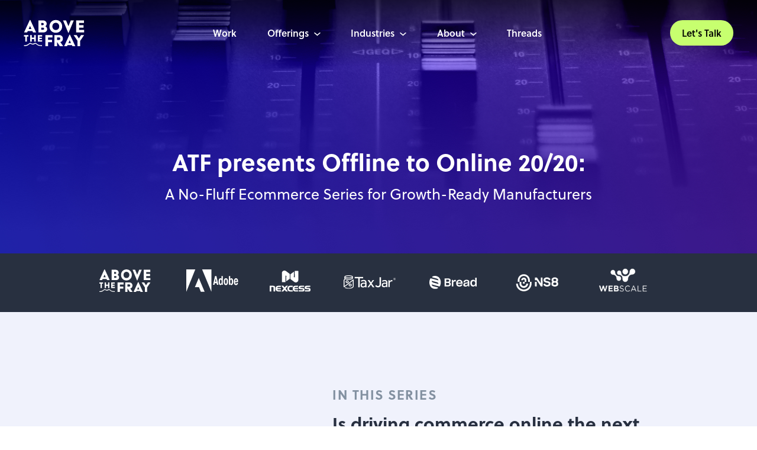

--- FILE ---
content_type: text/html; charset=UTF-8
request_url: https://abovethefray.io/off2on/
body_size: 19192
content:
<!doctype html>
<html lang="en-US" class="animated fadeIn">
<head>
  <meta charset="utf-8">
  <meta http-equiv="x-ua-compatible" content="ie=edge">
  <meta name="viewport" content="width=device-width, initial-scale=1, shrink-to-fit=no">
  <link href="https://fonts.googleapis.com/css?family=Work+Sans:500,600,700" rel="stylesheet">
  <!-- Soleil Adobe Web Fonts -->
  <link rel="stylesheet" href="https://use.typekit.net/hzk7btm.css">
  <link rel="apple-touch-icon" sizes="180x180" href="/apple-touch-icon.png">
  <link rel="icon" type="image/png" sizes="32x32" href="/favicon-32x32.png">
  <link rel="icon" type="image/png" sizes="16x16" href="/favicon-16x16.png">
  <link rel="manifest" href="/site.webmanifest">
  <link rel="mask-icon" href="/safari-pinned-tab.svg" color="#a30089">
  <meta name="msapplication-TileColor" content="#2b5797">
  <meta name="theme-color" content="#ffffff">
  <script src='https://www.google.com/recaptcha/api.js'></script>
  <!-- Google Tag Manager -->
  <script>(function(w,d,s,l,i){w[l]=w[l]||[];w[l].push({'gtm.start':
	new Date().getTime(),event:'gtm.js'});var f=d.getElementsByTagName(s)[0],
	j=d.createElement(s),dl=l!='dataLayer'?'&l='+l:'';j.async=true;j.src=
	'https://www.googletagmanager.com/gtm.js?id='+i+dl;f.parentNode.insertBefore(j,f);
	})(window,document,'script','dataLayer','GTM-WQJT4GW');</script>
	<!-- End Google Tag Manager -->
	<meta name='robots' content='index, follow, max-image-preview:large, max-snippet:-1, max-video-preview:-1' />

	<!-- This site is optimized with the Yoast SEO plugin v19.3 - https://yoast.com/wordpress/plugins/seo/ -->
	<title>Ecommerce for Manufacturers in 2020 | Above The Fray</title>
	<meta name="description" content="We&#039;ve put together an ecommerce webinar series for manufacturers ready to grow digital sales for parts, products and equipment. Watch the 5-part series now." />
	<link rel="canonical" href="https://abovethefray.io/off2on/" />
	<meta property="og:locale" content="en_US" />
	<meta property="og:type" content="article" />
	<meta property="og:title" content="Ecommerce for Manufacturers in 2020 | Above The Fray" />
	<meta property="og:description" content="We&#039;ve put together an ecommerce webinar series for manufacturers ready to grow digital sales for parts, products and equipment. Watch the 5-part series now." />
	<meta property="og:url" content="https://abovethefray.io/off2on/" />
	<meta property="og:site_name" content="Above The Fray Design" />
	<meta property="article:publisher" content="https://www.facebook.com/neverfray/" />
	<meta property="article:modified_time" content="2024-06-11T05:45:49+00:00" />
	<meta property="og:image" content="https://abovethefray.io/wp-content/uploads/2020/06/abovethefray-vert.svg" />
	<meta name="twitter:card" content="summary_large_image" />
	<meta name="twitter:site" content="@neverfray" />
	<meta name="twitter:label1" content="Est. reading time" />
	<meta name="twitter:data1" content="3 minutes" />
	<script type="application/ld+json" class="yoast-schema-graph">{"@context":"https://schema.org","@graph":[{"@type":"Organization","@id":"https://abovethefray.io/#organization","name":"Above The Fray","url":"https://abovethefray.io/","sameAs":["https://www.instagram.com/neverfray/","https://www.linkedin.com/company/above-the-fray-design-inc/","https://www.facebook.com/neverfray/","https://twitter.com/neverfray"],"logo":{"@type":"ImageObject","inLanguage":"en-US","@id":"https://abovethefray.io/#/schema/logo/image/","url":"https://abovethefray.io/wp-content/uploads/2020/02/atf-logo-email.png","contentUrl":"https://abovethefray.io/wp-content/uploads/2020/02/atf-logo-email.png","width":200,"height":200,"caption":"Above The Fray"},"image":{"@id":"https://abovethefray.io/#/schema/logo/image/"}},{"@type":"WebSite","@id":"https://abovethefray.io/#website","url":"https://abovethefray.io/","name":"Above The Fray Design","description":"Custom Ecommerce Design and Development","publisher":{"@id":"https://abovethefray.io/#organization"},"potentialAction":[{"@type":"SearchAction","target":{"@type":"EntryPoint","urlTemplate":"https://abovethefray.io/?s={search_term_string}"},"query-input":"required name=search_term_string"}],"inLanguage":"en-US"},{"@type":"ImageObject","inLanguage":"en-US","@id":"https://abovethefray.io/off2on/#primaryimage","url":"https://abovethefray.io/wp-content/uploads/2020/06/abovethefray-vert.svg","contentUrl":"https://abovethefray.io/wp-content/uploads/2020/06/abovethefray-vert.svg"},{"@type":"WebPage","@id":"https://abovethefray.io/off2on/","url":"https://abovethefray.io/off2on/","name":"Ecommerce for Manufacturers in 2020 | Above The Fray","isPartOf":{"@id":"https://abovethefray.io/#website"},"primaryImageOfPage":{"@id":"https://abovethefray.io/off2on/#primaryimage"},"datePublished":"2020-06-02T12:55:32+00:00","dateModified":"2024-06-11T05:45:49+00:00","description":"We've put together an ecommerce webinar series for manufacturers ready to grow digital sales for parts, products and equipment. Watch the 5-part series now.","breadcrumb":{"@id":"https://abovethefray.io/off2on/#breadcrumb"},"inLanguage":"en-US","potentialAction":[{"@type":"ReadAction","target":["https://abovethefray.io/off2on/"]}]},{"@type":"BreadcrumbList","@id":"https://abovethefray.io/off2on/#breadcrumb","itemListElement":[{"@type":"ListItem","position":1,"name":"Home","item":"https://abovethefray.io/"},{"@type":"ListItem","position":2,"name":"Off2On 2020"}]}]}</script>
	<!-- / Yoast SEO plugin. -->


<link rel='dns-prefetch' href='//www.google.com' />
<link rel="stylesheet" type="text/css" href="https://use.typekit.net/hzk7btm.css"><link rel='stylesheet' id='bdt-uikit-css' href='https://abovethefray.io/wp-content/plugins/bdthemes-element-pack-lite/assets/css/bdt-uikit.css?ver=3.2' type='text/css' media='all' />
<link rel='stylesheet' id='element-pack-site-css' href='https://abovethefray.io/wp-content/plugins/bdthemes-element-pack-lite/assets/css/element-pack-site.css?ver=999999.9.9' type='text/css' media='all' />
<link rel='stylesheet' id='wp-block-library-css' href='https://abovethefray.io/wp-includes/css/dist/block-library/style.min.css?ver=6.5.5' type='text/css' media='all' />
<link rel='stylesheet' id='bp3d-custom-style-css' href='https://abovethefray.io/wp-content/plugins/3d-viewer/public/css/custom-style.css?ver=1.3.28' type='text/css' media='all' />
<link rel='stylesheet' id='bp3d-public-css' href='https://abovethefray.io/wp-content/plugins/3d-viewer/dist/public.css?ver=1.3.28' type='text/css' media='all' />
<style id='classic-theme-styles-inline-css' type='text/css'>
/*! This file is auto-generated */
.wp-block-button__link{color:#fff;background-color:#32373c;border-radius:9999px;box-shadow:none;text-decoration:none;padding:calc(.667em + 2px) calc(1.333em + 2px);font-size:1.125em}.wp-block-file__button{background:#32373c;color:#fff;text-decoration:none}
</style>
<style id='global-styles-inline-css' type='text/css'>
body{--wp--preset--color--black: #000000;--wp--preset--color--cyan-bluish-gray: #abb8c3;--wp--preset--color--white: #ffffff;--wp--preset--color--pale-pink: #f78da7;--wp--preset--color--vivid-red: #cf2e2e;--wp--preset--color--luminous-vivid-orange: #ff6900;--wp--preset--color--luminous-vivid-amber: #fcb900;--wp--preset--color--light-green-cyan: #7bdcb5;--wp--preset--color--vivid-green-cyan: #00d084;--wp--preset--color--pale-cyan-blue: #8ed1fc;--wp--preset--color--vivid-cyan-blue: #0693e3;--wp--preset--color--vivid-purple: #9b51e0;--wp--preset--gradient--vivid-cyan-blue-to-vivid-purple: linear-gradient(135deg,rgba(6,147,227,1) 0%,rgb(155,81,224) 100%);--wp--preset--gradient--light-green-cyan-to-vivid-green-cyan: linear-gradient(135deg,rgb(122,220,180) 0%,rgb(0,208,130) 100%);--wp--preset--gradient--luminous-vivid-amber-to-luminous-vivid-orange: linear-gradient(135deg,rgba(252,185,0,1) 0%,rgba(255,105,0,1) 100%);--wp--preset--gradient--luminous-vivid-orange-to-vivid-red: linear-gradient(135deg,rgba(255,105,0,1) 0%,rgb(207,46,46) 100%);--wp--preset--gradient--very-light-gray-to-cyan-bluish-gray: linear-gradient(135deg,rgb(238,238,238) 0%,rgb(169,184,195) 100%);--wp--preset--gradient--cool-to-warm-spectrum: linear-gradient(135deg,rgb(74,234,220) 0%,rgb(151,120,209) 20%,rgb(207,42,186) 40%,rgb(238,44,130) 60%,rgb(251,105,98) 80%,rgb(254,248,76) 100%);--wp--preset--gradient--blush-light-purple: linear-gradient(135deg,rgb(255,206,236) 0%,rgb(152,150,240) 100%);--wp--preset--gradient--blush-bordeaux: linear-gradient(135deg,rgb(254,205,165) 0%,rgb(254,45,45) 50%,rgb(107,0,62) 100%);--wp--preset--gradient--luminous-dusk: linear-gradient(135deg,rgb(255,203,112) 0%,rgb(199,81,192) 50%,rgb(65,88,208) 100%);--wp--preset--gradient--pale-ocean: linear-gradient(135deg,rgb(255,245,203) 0%,rgb(182,227,212) 50%,rgb(51,167,181) 100%);--wp--preset--gradient--electric-grass: linear-gradient(135deg,rgb(202,248,128) 0%,rgb(113,206,126) 100%);--wp--preset--gradient--midnight: linear-gradient(135deg,rgb(2,3,129) 0%,rgb(40,116,252) 100%);--wp--preset--font-size--small: 13px;--wp--preset--font-size--medium: 20px;--wp--preset--font-size--large: 36px;--wp--preset--font-size--x-large: 42px;--wp--preset--spacing--20: 0.44rem;--wp--preset--spacing--30: 0.67rem;--wp--preset--spacing--40: 1rem;--wp--preset--spacing--50: 1.5rem;--wp--preset--spacing--60: 2.25rem;--wp--preset--spacing--70: 3.38rem;--wp--preset--spacing--80: 5.06rem;--wp--preset--shadow--natural: 6px 6px 9px rgba(0, 0, 0, 0.2);--wp--preset--shadow--deep: 12px 12px 50px rgba(0, 0, 0, 0.4);--wp--preset--shadow--sharp: 6px 6px 0px rgba(0, 0, 0, 0.2);--wp--preset--shadow--outlined: 6px 6px 0px -3px rgba(255, 255, 255, 1), 6px 6px rgba(0, 0, 0, 1);--wp--preset--shadow--crisp: 6px 6px 0px rgba(0, 0, 0, 1);}:where(.is-layout-flex){gap: 0.5em;}:where(.is-layout-grid){gap: 0.5em;}body .is-layout-flex{display: flex;}body .is-layout-flex{flex-wrap: wrap;align-items: center;}body .is-layout-flex > *{margin: 0;}body .is-layout-grid{display: grid;}body .is-layout-grid > *{margin: 0;}:where(.wp-block-columns.is-layout-flex){gap: 2em;}:where(.wp-block-columns.is-layout-grid){gap: 2em;}:where(.wp-block-post-template.is-layout-flex){gap: 1.25em;}:where(.wp-block-post-template.is-layout-grid){gap: 1.25em;}.has-black-color{color: var(--wp--preset--color--black) !important;}.has-cyan-bluish-gray-color{color: var(--wp--preset--color--cyan-bluish-gray) !important;}.has-white-color{color: var(--wp--preset--color--white) !important;}.has-pale-pink-color{color: var(--wp--preset--color--pale-pink) !important;}.has-vivid-red-color{color: var(--wp--preset--color--vivid-red) !important;}.has-luminous-vivid-orange-color{color: var(--wp--preset--color--luminous-vivid-orange) !important;}.has-luminous-vivid-amber-color{color: var(--wp--preset--color--luminous-vivid-amber) !important;}.has-light-green-cyan-color{color: var(--wp--preset--color--light-green-cyan) !important;}.has-vivid-green-cyan-color{color: var(--wp--preset--color--vivid-green-cyan) !important;}.has-pale-cyan-blue-color{color: var(--wp--preset--color--pale-cyan-blue) !important;}.has-vivid-cyan-blue-color{color: var(--wp--preset--color--vivid-cyan-blue) !important;}.has-vivid-purple-color{color: var(--wp--preset--color--vivid-purple) !important;}.has-black-background-color{background-color: var(--wp--preset--color--black) !important;}.has-cyan-bluish-gray-background-color{background-color: var(--wp--preset--color--cyan-bluish-gray) !important;}.has-white-background-color{background-color: var(--wp--preset--color--white) !important;}.has-pale-pink-background-color{background-color: var(--wp--preset--color--pale-pink) !important;}.has-vivid-red-background-color{background-color: var(--wp--preset--color--vivid-red) !important;}.has-luminous-vivid-orange-background-color{background-color: var(--wp--preset--color--luminous-vivid-orange) !important;}.has-luminous-vivid-amber-background-color{background-color: var(--wp--preset--color--luminous-vivid-amber) !important;}.has-light-green-cyan-background-color{background-color: var(--wp--preset--color--light-green-cyan) !important;}.has-vivid-green-cyan-background-color{background-color: var(--wp--preset--color--vivid-green-cyan) !important;}.has-pale-cyan-blue-background-color{background-color: var(--wp--preset--color--pale-cyan-blue) !important;}.has-vivid-cyan-blue-background-color{background-color: var(--wp--preset--color--vivid-cyan-blue) !important;}.has-vivid-purple-background-color{background-color: var(--wp--preset--color--vivid-purple) !important;}.has-black-border-color{border-color: var(--wp--preset--color--black) !important;}.has-cyan-bluish-gray-border-color{border-color: var(--wp--preset--color--cyan-bluish-gray) !important;}.has-white-border-color{border-color: var(--wp--preset--color--white) !important;}.has-pale-pink-border-color{border-color: var(--wp--preset--color--pale-pink) !important;}.has-vivid-red-border-color{border-color: var(--wp--preset--color--vivid-red) !important;}.has-luminous-vivid-orange-border-color{border-color: var(--wp--preset--color--luminous-vivid-orange) !important;}.has-luminous-vivid-amber-border-color{border-color: var(--wp--preset--color--luminous-vivid-amber) !important;}.has-light-green-cyan-border-color{border-color: var(--wp--preset--color--light-green-cyan) !important;}.has-vivid-green-cyan-border-color{border-color: var(--wp--preset--color--vivid-green-cyan) !important;}.has-pale-cyan-blue-border-color{border-color: var(--wp--preset--color--pale-cyan-blue) !important;}.has-vivid-cyan-blue-border-color{border-color: var(--wp--preset--color--vivid-cyan-blue) !important;}.has-vivid-purple-border-color{border-color: var(--wp--preset--color--vivid-purple) !important;}.has-vivid-cyan-blue-to-vivid-purple-gradient-background{background: var(--wp--preset--gradient--vivid-cyan-blue-to-vivid-purple) !important;}.has-light-green-cyan-to-vivid-green-cyan-gradient-background{background: var(--wp--preset--gradient--light-green-cyan-to-vivid-green-cyan) !important;}.has-luminous-vivid-amber-to-luminous-vivid-orange-gradient-background{background: var(--wp--preset--gradient--luminous-vivid-amber-to-luminous-vivid-orange) !important;}.has-luminous-vivid-orange-to-vivid-red-gradient-background{background: var(--wp--preset--gradient--luminous-vivid-orange-to-vivid-red) !important;}.has-very-light-gray-to-cyan-bluish-gray-gradient-background{background: var(--wp--preset--gradient--very-light-gray-to-cyan-bluish-gray) !important;}.has-cool-to-warm-spectrum-gradient-background{background: var(--wp--preset--gradient--cool-to-warm-spectrum) !important;}.has-blush-light-purple-gradient-background{background: var(--wp--preset--gradient--blush-light-purple) !important;}.has-blush-bordeaux-gradient-background{background: var(--wp--preset--gradient--blush-bordeaux) !important;}.has-luminous-dusk-gradient-background{background: var(--wp--preset--gradient--luminous-dusk) !important;}.has-pale-ocean-gradient-background{background: var(--wp--preset--gradient--pale-ocean) !important;}.has-electric-grass-gradient-background{background: var(--wp--preset--gradient--electric-grass) !important;}.has-midnight-gradient-background{background: var(--wp--preset--gradient--midnight) !important;}.has-small-font-size{font-size: var(--wp--preset--font-size--small) !important;}.has-medium-font-size{font-size: var(--wp--preset--font-size--medium) !important;}.has-large-font-size{font-size: var(--wp--preset--font-size--large) !important;}.has-x-large-font-size{font-size: var(--wp--preset--font-size--x-large) !important;}
.wp-block-navigation a:where(:not(.wp-element-button)){color: inherit;}
:where(.wp-block-post-template.is-layout-flex){gap: 1.25em;}:where(.wp-block-post-template.is-layout-grid){gap: 1.25em;}
:where(.wp-block-columns.is-layout-flex){gap: 2em;}:where(.wp-block-columns.is-layout-grid){gap: 2em;}
.wp-block-pullquote{font-size: 1.5em;line-height: 1.6;}
</style>
<link rel='stylesheet' id='contact-form-7-css' href='https://abovethefray.io/wp-content/plugins/contact-form-7/includes/css/styles.css?ver=5.6.1' type='text/css' media='all' />
<link rel='stylesheet' id='elementor-icons-css' href='https://abovethefray.io/wp-content/plugins/elementor/assets/lib/eicons/css/elementor-icons.min.css?ver=5.12.0' type='text/css' media='all' />
<link rel='stylesheet' id='elementor-frontend-legacy-css' href='https://abovethefray.io/wp-content/plugins/elementor/assets/css/frontend-legacy.min.css?ver=999999.9.9' type='text/css' media='all' />
<link rel='stylesheet' id='elementor-frontend-css' href='https://abovethefray.io/wp-content/plugins/elementor/assets/css/frontend.min.css?ver=999999.9.9' type='text/css' media='all' />
<style id='elementor-frontend-inline-css' type='text/css'>
@font-face{font-family:eicons;src:url(https://abovethefray.io/wp-content/plugins/elementor/assets/lib/eicons/fonts/eicons.eot?5.10.0);src:url(https://abovethefray.io/wp-content/plugins/elementor/assets/lib/eicons/fonts/eicons.eot?5.10.0#iefix) format("embedded-opentype"),url(https://abovethefray.io/wp-content/plugins/elementor/assets/lib/eicons/fonts/eicons.woff2?5.10.0) format("woff2"),url(https://abovethefray.io/wp-content/plugins/elementor/assets/lib/eicons/fonts/eicons.woff?5.10.0) format("woff"),url(https://abovethefray.io/wp-content/plugins/elementor/assets/lib/eicons/fonts/eicons.ttf?5.10.0) format("truetype"),url(https://abovethefray.io/wp-content/plugins/elementor/assets/lib/eicons/fonts/eicons.svg?5.10.0#eicon) format("svg");font-weight:400;font-style:normal}
</style>
<link rel='stylesheet' id='elementor-post-3101-css' href='https://abovethefray.io/wp-content/uploads/elementor/css/post-3101.css?ver=1718263268' type='text/css' media='all' />
<link rel='stylesheet' id='elementor-pro-css' href='https://abovethefray.io/wp-content/plugins/elementor-pro/assets/css/frontend.min.css?ver=999999.9.9' type='text/css' media='all' />
<link rel='stylesheet' id='elementor-global-css' href='https://abovethefray.io/wp-content/uploads/elementor/css/global.css?ver=1718263268' type='text/css' media='all' />
<link rel='stylesheet' id='elementor-post-4107-css' href='https://abovethefray.io/wp-content/uploads/elementor/css/post-4107.css?ver=1718270652' type='text/css' media='all' />
<link rel='stylesheet' id='sage/main.css-css' href='https://abovethefray.io/wp-content/themes/sage/dist/styles/main_1a23d4b4.css' type='text/css' media='all' />
<link rel='stylesheet' id='elementor-icons-shared-0-css' href='https://abovethefray.io/wp-content/plugins/elementor/assets/lib/font-awesome/css/fontawesome.min.css?ver=5.15.3' type='text/css' media='all' />
<link rel='stylesheet' id='elementor-icons-fa-solid-css' href='https://abovethefray.io/wp-content/plugins/elementor/assets/lib/font-awesome/css/solid.min.css?ver=5.15.3' type='text/css' media='all' />
<script type="text/javascript" src="https://abovethefray.io/wp-includes/js/jquery/jquery.min.js?ver=3.7.1" id="jquery-core-js"></script>
<script type="text/javascript" src="https://abovethefray.io/wp-includes/js/jquery/jquery-migrate.min.js?ver=3.4.1" id="jquery-migrate-js"></script>
<script type="text/javascript" src="https://abovethefray.io/wp-content/plugins/atf-extend-elementor/js/on-success-html.js?v=1&amp;ver=6.5.5" id="on-success-html-js"></script>
<link rel="https://api.w.org/" href="https://abovethefray.io/wp-json/" /><link rel="alternate" type="application/json" href="https://abovethefray.io/wp-json/wp/v2/pages/4107" /><link rel="EditURI" type="application/rsd+xml" title="RSD" href="https://abovethefray.io/xmlrpc.php?rsd" />

<link rel='shortlink' href='https://abovethefray.io/?p=4107' />
		<!-- Custom Logo: hide header text -->
		<style id="custom-logo-css" type="text/css">
			.site-title, .site-description {
				position: absolute;
				clip: rect(1px, 1px, 1px, 1px);
			}
		</style>
		<style>
	.subpages {
		background: linear-gradient(216.72deg, #B389F7 0%, #6569F0 100%);
		opacity: 1;
	}
	.navigation .desktop-menu {
		min-width: 560px;
	}
	.navigation .main-popup-nav.industries {
		width: 340px !important;
	}
</style><style type="text/css">.wpupg-grid { transition: height 800; }</style><style type="text/css">.recentcomments a{display:inline !important;padding:0 !important;margin:0 !important;}</style><script type="text/javascript" src="//script.crazyegg.com/pages/scripts/0122/9942.js" async="async" ></script><script type="text/javascript"> var t,s;
 s=document.createElement('script');
var secs = Math.floor(Date.now() / 1000);
s.src = "https://sec.webeyez.com/js/7c795559-677f-4c3d-836f-70e28d4e9d33/wzbody.js?ts=" + secs;
 //s.src ="//sec.webeyez.com/js/7c795559-677f-4c3d-836f-70e28d4e9d33/wzbody.js";
 s.type='text/javascript';
 s.async=true;
 t=document.getElementsByTagName('script')[0];
 t.parentNode.insertBefore(s, t);
 </script>		<style type="text/css" id="wp-custom-css">
			div#wpcf7-f54-o2 .wpcf7-form.init {
    display: none;
}

body.contact .container-fluid.form.formblock {
    min-height: auto;
}

footer .copyright {
	padding: 0;
	margin-right: 15px;
}

footer .copyright-wrapper .copyright-items span {
		padding: 0 15px;
}

@media only screen and (max-width: 480px) {
	footer .copyright-wrapper .copyright-items {
		padding: 0;
	}
	footer .copyright-wrapper .copyright-items span {
		padding: 0 10px;
	}
	footer .copyright-wrapper > span.copyright-items {
		margin-right: 10px;
		padding: 0;
	}
	footer .copyright-wrapper .copyright-items:last-child span {
		margin-right: 0;
		padding-right: 0;
	}

}

.rightside .location br {
    display: none;
}
p.location a {
    opacity: .5;
    color: #fff;
    font-size: .875rem;
    font-weight: 400;
    letter-spacing: 0;
	  text-decoration: none;
}

@media only screen and (max-width: 768px){

	body.contact .contact-form-content {
    padding-bottom: 50px;
}
	.elevate-promo-bar.row {
		display: none;
	}
	
}

.page-hyva-theme-data div, .page-hyva-theme-data p {
	font-family: soleil,sans-serif !important;
}

.page-hyva-theme-data .bdt-panel-slide-item {
	background: #fff;
	padding: 40px;
}

.page-hyva-theme-data .elementor-27442 .elementor-element.elementor-element-505e600 .swiper-wrapper {
	height: 320px;
}

.page-hyva-theme-data .elementor-27442 .elementor-element.elementor-element-505e600 .bdt-panel-slide-item .bdt-panel-slide-title {
	margin: 20px 0;
	font-weight: 600;
}

.page-hyva-theme-data .elementor-27442 .elementor-element.elementor-element-505e600 .bdt-panel-slide-item .bdt-panel-slide-text {
	font-weight: 300;
	line-height: 24px;
}

.grecaptcha-badge{
	visibility: hidden; 
}

.page-template-default .jumbotron.elevate-block {
	width: 100%;
	margin: 0;
}

.elevate-promo-bar.row {
   margin: 0;
}

@media only screen and (min-width: 768px) and (max-width: 970px) {
    .contact .findus .portland {
        min-height: 360px;
        margin-right: 8rem;
    }
    .contact .findus .portland h3 {
        padding-top: 40px !important;
    }
    .contact .findus .portland .address {
        position: relative;
			  z-index: 20;
			  bottom: -80px;
    }
    .contact .findus .miami h3 {
        margin-top: 200px !important;
    }

}

.elementor-6725 .elementor-element.elementor-element-ea43aad .elementor-posts-container .elementor-post__thumbnail,
.elementor-6725 .elementor-element.elementor-element-c2f45bc .elementor-posts-container .elementor-post__thumbnail,
.elementor-6725 .elementor-element.elementor-element-ac13eab .elementor-posts-container .elementor-post__thumbnail {
	padding-bottom: calc(0.75 * 100%);
}

@media only screen and (min-width: 1023px) {
	.elementor-6725 .elementor-element.elementor-element-a1a8e77 .elementor-post__text {
		margin-bottom: 0;
	}
	.elementor-6725 .elementor-element.elementor-element-a1a8e77 .elementor-post__read-more {
		margin-bottom: 0;
	}
	.elementor-posts-container.elementor-grid:not(.elementor-posts-masonry) 	{
		grid-row-gap: 0;		
	}
	.elementor-posts--thumbnail-top .elementor-post {
		margin-bottom: 100px;
	}
}

@media only screen and (max-width: 480px) {
	#wpupg-grid-with-filters-work-page > .feature-list > .row {
		margin-left: 0;
		margin-right: 0;
	}
}

@media only screen and (min-width: 1023px) {
a.level-1.anchor.has-arrow[title="Industries"],
a.level-1.anchor.has-arrow.hovered[title="Industries"] {
		pointer-events: none !important;
	}
}		</style>
			<!-- Global site tag (gtag.js) - Google Ads: 320471670 --><script async src="https://www.googletagmanager.com/gtag/js?id=AW-320471670">	   </script>
  <script>window.dataLayer = window.dataLayer || [];  function gtag(){dataLayer.push(arguments);}  gtag('js', new Date()); gtag('config', 'AW-320471670');</script>
  <script src="https://cdnjs.cloudflare.com/ajax/libs/OwlCarousel2/2.3.4/owl.carousel.min.js" integrity="sha512-bPs7Ae6pVvhOSiIcyUClR7/q2OAsRiovw4vAkX+zJbw3ShAeeqezq50RIIcIURq7Oa20rW2n2q+fyXBNcU9lrw==" crossorigin="anonymous" referrerpolicy="no-referrer"></script>
  <link rel="stylesheet" href="https://cdnjs.cloudflare.com/ajax/libs/OwlCarousel2/2.3.4/assets/owl.carousel.min.css" integrity="sha512-tS3S5qG0BlhnQROyJXvNjeEM4UpMXHrQfTGmbQ1gKmelCxlSEBUaxhRBj/EFTzpbP4RVSrpEikbmdJobCvhE3g==" crossorigin="anonymous" referrerpolicy="no-referrer" />
  <link rel="stylesheet" href="https://stackpath.bootstrapcdn.com/bootstrap/4.3.1/css/bootstrap.min.css"
	  integrity="sha384-ggOyR0iXCbMQv3Xipma34MD+dH/1fQ784/j6cY/iJTQUOhcWr7x9JvoRxT2MZw1T" crossorigin="anonymous">
  <script src="https://use.fontawesome.com/7d29c16521.js"></script>
	<style>body { font-family: "Soleil", sans-serif; }</style>
</head><body class="page-template-default page page-id-4107 wp-custom-logo off2on app-data index-data singular-data page-data page-4107-data page-off2on-data elementor-default elementor-kit-3101 elementor-page elementor-page-4107">

        
            <div id="atf-nav-bar" class="navigation animated slideInDown animate-done">
  <div class="inner-header-nav">
    <a href="/" class="custom-logo-link" rel="home" itemprop="url">
      <img src="https://abovethefray.io/wp-content/uploads/2019/05/AboveTheFray-1.svg"  class="custom-logo staticlogo  animated zoomInDown" alt="rise above the fray" itemprop="logo">    </a>

    <div class="desktop-menu">
            <div class="level-1 wrapper ">
        <a href="/work/" class="level-1
        anchor "
           title="Work">
          <span>Work</span>

                  </a>

              </div>
          <div class="level-1 wrapper ">
        <a href="/offerings/" class="level-1
        anchor  has-arrow "
           title="Offerings">
          <span>Offerings</span>

                      <img src="https://abovethefray.io/wp-content/themes/sage/dist/images/nav-arrow_01bc5777.svg" alt="Nav Arrow">
                  </a>

                  <div class="main-popup-nav offerings hidden fadeOut">
                          <div class="nav-inner platforms">
                                                      <h3 class="nav-inner-title">Platforms</h3>
                                                        <div class="links-wrapper">
                                              <div class="data-links-wrapper ">
                                                                                  <img src="https://abovethefray.io/wp-content/themes/sage/dist/images/adobe-icon_723633a6.png" alt="Adobe Commerce">
                          
                                                                                  <a href="/adobe-commerce/"                           title="Adobe Commerce">Adobe Commerce</a>
                              
                                                  </div>
                                              <div class="data-links-wrapper ">
                                                                                  <img src="https://abovethefray.io/wp-content/themes/sage/dist/images/magento-icon_c53b97fc.png" alt="Magento OS">
                          
                                                                                  <a href="/magento/"                           title="Magento OS">Magento OS</a>
                              
                                                  </div>
                                              <div class="data-links-wrapper ">
                                                                                  <img src="https://abovethefray.io/wp-content/themes/sage/dist/images/shopware-icon_97d16ee9.png" alt="Shopware">
                          
                                                                                  <a href="/shopware/"                           title="Shopware">Shopware</a>
                              
                                                  </div>
                                              <div class="data-links-wrapper ">
                                                                                  <img src="https://abovethefray.io/wp-content/themes/sage/dist/images/bigcommerce-icon_041049a5.png" alt="BigCommerce">
                          
                                                                                  <a href="/bigcommerce/"                           title="BigCommerce">BigCommerce</a>
                              
                                                  </div>
                                              <div class="data-links-wrapper ">
                                                                                  <img src="https://abovethefray.io/wp-content/themes/sage/dist/images/shopify-icon_172d4028.png" alt="Shopify">
                          
                                                                                  <a href="/shopify/"                           title="Shopify">Shopify</a>
                              
                                                  </div>
                                              <div class="data-links-wrapper ">
                                                                                  <img src="https://abovethefray.io/wp-content/themes/sage/dist/images/janeroots-icon_a9ab8761.png" alt="Jane Roots">
                          
                                                                                  <a href="/jane-roots/"                           title="Jane Roots">Jane Roots</a>
                              
                                                  </div>
                                          </div>
                                          <span class="and-more">and more..</span>
                                                      
                              </div>
                          <div class="nav-inner offerings">
                
                                                                                  <div class="grouped-column">
                                            <div class="grouped-wrapper development">
                        <h3 class="nav-inner-title">Development</h3>
                        <div class="individual-wrapper">
                                                      <div class="individual-wrapper-inner">
                              <a href="/offerings/custom-ecommerce-development/"
                                                                  title="Custom Development">Custom Development</a>
                            </div>
                                                      <div class="individual-wrapper-inner">
                              <a href="/offerings/systems-integration/"
                                                                  title="Systems Integration">Systems Integration</a>
                            </div>
                                                  </div>
                      </div>
                                                                                        <div class="grouped-wrapper strategy">
                        <h3 class="nav-inner-title">Strategy</h3>
                        <div class="individual-wrapper">
                                                      <div class="individual-wrapper-inner">
                              <a href="/offerings/consulting/"
                                                                  title="Consulting">Consulting</a>
                            </div>
                                                      <div class="individual-wrapper-inner">
                              <a href="/offerings/site-audit/"
                                                                  title="Site Audit">Site Audit</a>
                            </div>
                                                      <div class="individual-wrapper-inner">
                              <a href="/offerings/rescue-software-projects/"
                                                                  title="Software Project Rescue">Software Project Rescue</a>
                            </div>
                                                  </div>
                      </div>
                                                                                        <div class="grouped-wrapper design">
                        <h3 class="nav-inner-title">Design</h3>
                        <div class="individual-wrapper">
                                                      <div class="individual-wrapper-inner">
                              <a href="/offerings/ui-ux-design/"
                                                                  title="UX/UI Design">UX/UI Design</a>
                            </div>
                                                      <div class="individual-wrapper-inner">
                              <a href="/offerings/branding/"
                                                                  title="Branding">Branding</a>
                            </div>
                                                  </div>
                      </div>
                                                  </div>
                                                                                          <div class="grouped-column">
                                            <div class="grouped-wrapper digital_marketing">
                        <h3 class="nav-inner-title">Digital Marketing</h3>
                        <div class="individual-wrapper">
                                                      <div class="individual-wrapper-inner">
                              <a href="/offerings/seo/"
                                                                  title="SEO & Content">SEO & Content</a>
                            </div>
                                                      <div class="individual-wrapper-inner">
                              <a href="/offerings/ppc/"
                                                                  title="PPC">PPC</a>
                            </div>
                                                      <div class="individual-wrapper-inner">
                              <a href="/offerings/social-media-marketing/"
                                                                  title="Social">Social</a>
                            </div>
                                                      <div class="individual-wrapper-inner">
                              <a href="/offerings/email-marketing/"
                                                                  title="Email & SMS">Email & SMS</a>
                            </div>
                                                      <div class="individual-wrapper-inner">
                              <a href="/offerings/marketing-automation/"
                                                                  title="Marketing & Automation">Marketing & Automation</a>
                            </div>
                                                  </div>
                      </div>
                                                                                        <div class="grouped-wrapper support">
                        <h3 class="nav-inner-title">Support</h3>
                        <div class="individual-wrapper">
                                                      <div class="individual-wrapper-inner">
                              <a href="/offerings/managed-services/"
                                                                  title="Managed Services">Managed Services</a>
                            </div>
                                                      <div class="individual-wrapper-inner">
                              <a href="/offerings/website-security"
                                                                  title="Website Security">Website Security</a>
                            </div>
                                                      <div class="individual-wrapper-inner">
                              <a href="/offerings/site-monitoring/"
                                                                  title="Site Monitoring">Site Monitoring</a>
                            </div>
                                                      <div class="individual-wrapper-inner">
                              <a href="/axl-outsource-staffing/"
                                                                  title="Outsourced Labor">Outsourced Labor</a>
                            </div>
                                                  </div>
                      </div>
                                                  </div>
                                                                          </div>
                          <div class="nav-inner featured_technology">
                                                      <h3 class="nav-inner-title">Featured Technology</h3>
                                                        <div class="links-wrapper">
                                              <div class="data-links-wrapper ">
                                                                                  <img src="https://abovethefray.io/wp-content/themes/sage/dist/images/product-configurator-icon_e1c4629c.png" alt="Product Configurator">
                          
                                                      <div class="title-subheading-wrapper">
                                                                                  <a href="/offerings/fig-product-configurator/"                           title="Product Configurator">Product Configurator</a>
                              
                                                         <span class="sub-heading">Simplify complex customization</span>
                            </div>
                                                  </div>
                                              <div class="data-links-wrapper ">
                                                                                  <img src="https://abovethefray.io/wp-content/themes/sage/dist/images/dealer-portal-icon_161183a7.png" alt="Dealer Portal">
                          
                                                      <div class="title-subheading-wrapper">
                                                                                  <a href="/dealer-portal/"                           title="Dealer Portal">Dealer Portal</a>
                              
                                                         <span class="sub-heading">Sales Channel Enablement</span>
                            </div>
                                                  </div>
                                              <div class="data-links-wrapper ">
                                                                                  <img src="https://abovethefray.io/wp-content/themes/sage/dist/images/elevate-icon_d69dee65.png" alt="Elevate">
                          
                                                      <div class="title-subheading-wrapper">
                                                                                  <a href="/elevate/"                           title="Elevate">Elevate</a>
                              
                                                         <span class="sub-heading">Rapid deployment solution</span>
                            </div>
                                                  </div>
                                              <div class="data-links-wrapper ">
                                                                                  <img src="https://abovethefray.io/wp-content/themes/sage/dist/images/hyva-icon_4be63ad0.png" alt="Hyvä">
                          
                                                      <div class="title-subheading-wrapper">
                                                                                  <a href="/hyva-theme/"                           title="Hyvä">Hyvä</a>
                              
                                                         <span class="sub-heading">Lightning-Fast Magento Stores</span>
                            </div>
                                                  </div>
                                          </div>
                                                      
                              </div>
                      </div>
              </div>
          <div class="level-1 wrapper  relative ">
        <a href="" class="level-1
        anchor  has-arrow "
           title="Industries">
          <span>Industries</span>

                      <img src="https://abovethefray.io/wp-content/themes/sage/dist/images/nav-arrow_01bc5777.svg" alt="Nav Arrow">
                  </a>

                  <div class="main-popup-nav industries hidden fadeOut">
                          <div class="nav-inner industries">
                                                                        <div class="links-wrapper">
                                              <div class="data-links-wrapper ">
                          
                                                                                  <a href="/manufacturing/"                           title="Manufacturing">Manufacturing</a>
                              
                                                  </div>
                                              <div class="data-links-wrapper ">
                          
                                                                                  <a href="/heavy-equipment/"                           title="Equipment & Parts">Equipment & Parts</a>
                              
                                                  </div>
                                              <div class="data-links-wrapper ">
                          
                                                                                  <a href="/food-and-beverage/"                           title="Food & Beverage">Food & Beverage</a>
                              
                                                  </div>
                                              <div class="data-links-wrapper ">
                          
                                                                                  <a href="/sports-outdoor/"                           title="Sports & Outdoor">Sports & Outdoor</a>
                              
                                                  </div>
                                              <div class="data-links-wrapper ">
                          
                                                                                  <a href="/medical-supply/"                           title="Healthcare & Medical Supply">Healthcare & Medical Supply</a>
                              
                                                  </div>
                                              <div class="data-links-wrapper ">
                          
                                                                                  <a href="/jewelry/"                           title="Jewelry">Jewelry</a>
                              
                                                  </div>
                                              <div class="data-links-wrapper ">
                          
                                                                                  <a href="/cannabis/"                           title="Cannabis">Cannabis</a>
                              
                                                  </div>
                                              <div class="data-links-wrapper  has_more ">
                          
                                                                                        <div class="and-more">and more...</div>
                                <div class="has_more_anchor_wrapper">
                                                        <a href="/work/"                           title="View our work">View our work</a>
                                                                  <img src="https://abovethefray.io/wp-content/themes/sage/dist/images/arrow-right-purple_8e773d75.svg" alt="Learn More">
                                </div>
                              
                                                  </div>
                                          </div>
                                                      
                              </div>
                      </div>
              </div>
          <div class="level-1 wrapper  relative ">
        <a href="/about/" class="level-1
        anchor  has-arrow "
           title="About">
          <span>About</span>

                      <img src="https://abovethefray.io/wp-content/themes/sage/dist/images/nav-arrow_01bc5777.svg" alt="Nav Arrow">
                  </a>

                  <div class="main-popup-nav about hidden fadeOut">
                          <div class="nav-inner about">
                                                                        <div class="links-wrapper">
                                              <div class="data-links-wrapper ">
                          
                                                                                  <a href="/about/"                           title="About Us">About Us</a>
                              
                                                  </div>
                                              <div class="data-links-wrapper ">
                          
                                                                                  <a href="/impact/"                           title="Community">Community</a>
                              
                                                  </div>
                                              <div class="data-links-wrapper ">
                          
                                                                                  <a href="/careers/"                           title="Careers">Careers</a>
                              
                                                  </div>
                                          </div>
                                                      
                              </div>
                      </div>
              </div>
          <div class="level-1 wrapper ">
        <a href="/threads/" class="level-1
        anchor "
           title="Threads">
          <span>Threads</span>

                  </a>

              </div>
      </div>

    <div class="mobile-burger-menu">
      <a href="#" title="Mobile Menu"><img src="https://abovethefray.io/wp-content/themes/sage/dist/images/burger-menu_c3c86e05.svg" alt="Mobile Menu"></a>
    </div>

    <div class="lets-talk-header">
      <a href="/contact/" class="lets-talk-anchor" title="Let's Talk">Let's Talk</a>
    </div>
  </div>
</div>

<div class="background-overlay-mobile animated"></div>
<div class="mobile-close-button">
  <a href="#" class="nav-close-button"><img src="https://abovethefray.io/wp-content/themes/sage/dist/images/close-menu_f5562e81.svg" alt="Close Menu"></a>
</div>
<div class="mobile-menu mobile-nav">
  <div class="inner-scroll">
          <div class="menus-wrapper">
                  <div class="level-1 wrapper">
            <a href="/work/" class="level-1
        anchor nav-anchor " data-id="1"
               title="Work">
              <span>Work</span>

                          </a>

                      </div>
                  <div class="level-1 wrapper">
            <a href="/offerings/" class="level-1
        anchor nav-anchor  has-arrow " data-id="1"
               title="Offerings">
              <span>Offerings</span>

                              <img src="https://abovethefray.io/wp-content/themes/sage/dist/images/black-arrow-right_35b31f5e.svg" alt="Nav Arrow">
                          </a>

                          <div class="level-1 child-wrapper">
                <div class="back-button-wrapper">
                  <a href="#" class="mobile-back-button">
                    <img src="https://abovethefray.io/wp-content/themes/sage/dist/images/purple-arrow-left_40c5b790.svg" alt="back arrow">
                    <span>back</span>
                  </a>
                </div>
                                  <div class="level-2 wrapper">
                    
                                          <a href="#" class="level-2 anchor nav-anchor
                      has-arrow " data-id="2"
                         title="Platforms">
                        <span>Platforms</span>
                                                  <img src="https://abovethefray.io/wp-content/themes/sage/dist/images/black-arrow-right_35b31f5e.svg" alt="Nav Arrow">
                                              </a>

                      <div class="level-2 child-wrapper">
                        <div class="back-button-wrapper">
                          <a href="#" class="mobile-back-button">
                            <img src="https://abovethefray.io/wp-content/themes/sage/dist/images/purple-arrow-left_40c5b790.svg" alt="back arrow">
                            <span>back</span>
                          </a>
                        </div>

                        <div class="child-wrapper-inner platforms">
                                                                                    <h3 class="nav-inner-title">Platforms</h3>
                                                                                      <div class="links-wrapper">
                                                                  <div class="data-links-wrapper">
                                                                                                                <img src="https://abovethefray.io/wp-content/themes/sage/dist/images/adobe-icon_723633a6.png" alt="Adobe Commerce">
                                    
                                                                            <a href="/adobe-commerce/"                                         title="Adobe Commerce">Adobe Commerce</a>

                                                                          </div>
                                                                  <div class="data-links-wrapper">
                                                                                                                <img src="https://abovethefray.io/wp-content/themes/sage/dist/images/magento-icon_c53b97fc.png" alt="Magento OS">
                                    
                                                                            <a href="/magento/"                                         title="Magento OS">Magento OS</a>

                                                                          </div>
                                                                  <div class="data-links-wrapper">
                                                                                                                <img src="https://abovethefray.io/wp-content/themes/sage/dist/images/shopware-icon_97d16ee9.png" alt="Shopware">
                                    
                                                                            <a href="/shopware/"                                         title="Shopware">Shopware</a>

                                                                          </div>
                                                                  <div class="data-links-wrapper">
                                                                                                                <img src="https://abovethefray.io/wp-content/themes/sage/dist/images/bigcommerce-icon_041049a5.png" alt="BigCommerce">
                                    
                                                                            <a href="/bigcommerce/"                                         title="BigCommerce">BigCommerce</a>

                                                                          </div>
                                                                  <div class="data-links-wrapper">
                                                                                                                <img src="https://abovethefray.io/wp-content/themes/sage/dist/images/shopify-icon_172d4028.png" alt="Shopify">
                                    
                                                                            <a href="/shopify/"                                         title="Shopify">Shopify</a>

                                                                          </div>
                                                                  <div class="data-links-wrapper">
                                                                                                                <img src="https://abovethefray.io/wp-content/themes/sage/dist/images/janeroots-icon_a9ab8761.png" alt="Jane Roots">
                                    
                                                                            <a href="/jane-roots/"                                         title="Jane Roots">Jane Roots</a>

                                                                          </div>
                                                              </div>
                                                              <span class="and-more">and more..</span>
                                                                                    
                                                    </div>
                      </div>
                    
                                      </div>
                                  <div class="level-2 wrapper">
                    
                                          <a href="#" class="level-2 anchor nav-anchor
                      has-arrow " data-id="2"
                         title="Services">
                        <span>Services</span>
                                                  <img src="https://abovethefray.io/wp-content/themes/sage/dist/images/black-arrow-right_35b31f5e.svg" alt="Nav Arrow">
                                              </a>

                      <div class="level-2 child-wrapper">
                        <div class="back-button-wrapper">
                          <a href="#" class="mobile-back-button">
                            <img src="https://abovethefray.io/wp-content/themes/sage/dist/images/purple-arrow-left_40c5b790.svg" alt="back arrow">
                            <span>back</span>
                          </a>
                        </div>

                        <div class="child-wrapper-inner offerings">
                          
                                                                                          <div class="grouped-wrapper development">
                                  <h3 class="nav-inner-title">Development</h3>
                                  <div class="individual-wrapper">
                                                                          <div class="individual-wrapper-inner">
                                        <a href="/offerings/custom-ecommerce-development/"
                                                                                      title="Custom Development">Custom Development</a>
                                      </div>
                                                                          <div class="individual-wrapper-inner">
                                        <a href="/offerings/systems-integration/"
                                                                                      title="Systems Integration">Systems Integration</a>
                                      </div>
                                                                      </div>
                                </div>
                                                              <div class="grouped-wrapper strategy">
                                  <h3 class="nav-inner-title">Strategy</h3>
                                  <div class="individual-wrapper">
                                                                          <div class="individual-wrapper-inner">
                                        <a href="/offerings/consulting/"
                                                                                      title="Consulting">Consulting</a>
                                      </div>
                                                                          <div class="individual-wrapper-inner">
                                        <a href="/offerings/site-audit/"
                                                                                      title="Site Audit">Site Audit</a>
                                      </div>
                                                                          <div class="individual-wrapper-inner">
                                        <a href="/offerings/rescue-software-projects/"
                                                                                      title="Software Project Rescue">Software Project Rescue</a>
                                      </div>
                                                                      </div>
                                </div>
                                                              <div class="grouped-wrapper design">
                                  <h3 class="nav-inner-title">Design</h3>
                                  <div class="individual-wrapper">
                                                                          <div class="individual-wrapper-inner">
                                        <a href="/offerings/ui-ux-design/"
                                                                                      title="UX/UI Design">UX/UI Design</a>
                                      </div>
                                                                          <div class="individual-wrapper-inner">
                                        <a href="/offerings/branding/"
                                                                                      title="Branding">Branding</a>
                                      </div>
                                                                      </div>
                                </div>
                                                              <div class="grouped-wrapper digital_marketing">
                                  <h3 class="nav-inner-title">Digital Marketing</h3>
                                  <div class="individual-wrapper">
                                                                          <div class="individual-wrapper-inner">
                                        <a href="/offerings/seo/"
                                                                                      title="SEO & Content">SEO & Content</a>
                                      </div>
                                                                          <div class="individual-wrapper-inner">
                                        <a href="/offerings/ppc/"
                                                                                      title="PPC">PPC</a>
                                      </div>
                                                                          <div class="individual-wrapper-inner">
                                        <a href="/offerings/social-media-marketing/"
                                                                                      title="Social">Social</a>
                                      </div>
                                                                          <div class="individual-wrapper-inner">
                                        <a href="/offerings/email-marketing/"
                                                                                      title="Email & SMS">Email & SMS</a>
                                      </div>
                                                                          <div class="individual-wrapper-inner">
                                        <a href="/offerings/marketing-automation/"
                                                                                      title="Marketing & Automation">Marketing & Automation</a>
                                      </div>
                                                                      </div>
                                </div>
                                                              <div class="grouped-wrapper support">
                                  <h3 class="nav-inner-title">Support</h3>
                                  <div class="individual-wrapper">
                                                                          <div class="individual-wrapper-inner">
                                        <a href="/offerings/managed-services/"
                                                                                      title="Managed Services">Managed Services</a>
                                      </div>
                                                                          <div class="individual-wrapper-inner">
                                        <a href="/offerings/website-security"
                                                                                      title="Website Security">Website Security</a>
                                      </div>
                                                                          <div class="individual-wrapper-inner">
                                        <a href="/offerings/site-monitoring/"
                                                                                      title="Site Monitoring">Site Monitoring</a>
                                      </div>
                                                                          <div class="individual-wrapper-inner">
                                        <a href="/axl-outsource-staffing/"
                                                                                      title="Outsourced Labor">Outsourced Labor</a>
                                      </div>
                                                                      </div>
                                </div>
                                                                                  </div>
                      </div>
                    
                                      </div>
                                  <div class="level-2 wrapper">
                    
                                          <a href="#" class="level-2 anchor nav-anchor
                      has-arrow " data-id="2"
                         title="Featured Technology">
                        <span>Featured Technology</span>
                                                  <img src="https://abovethefray.io/wp-content/themes/sage/dist/images/black-arrow-right_35b31f5e.svg" alt="Nav Arrow">
                                              </a>

                      <div class="level-2 child-wrapper">
                        <div class="back-button-wrapper">
                          <a href="#" class="mobile-back-button">
                            <img src="https://abovethefray.io/wp-content/themes/sage/dist/images/purple-arrow-left_40c5b790.svg" alt="back arrow">
                            <span>back</span>
                          </a>
                        </div>

                        <div class="child-wrapper-inner featured_technology">
                                                                                    <h3 class="nav-inner-title">Featured Technology</h3>
                                                                                      <div class="links-wrapper">
                                                                  <div class="data-links-wrapper">
                                                                                                                <img src="https://abovethefray.io/wp-content/themes/sage/dist/images/product-configurator-icon_e1c4629c.png" alt="Product Configurator">
                                    
                                                                          <div class="title-subheading-wrapper">
                                                                                <a href="/offerings/fig-product-configurator/"                                         title="Product Configurator">Product Configurator</a>

                                                                                  <span class="sub-heading">Simplify complex customization</span>
                                      </div>
                                                                      </div>
                                                                  <div class="data-links-wrapper">
                                                                                                                <img src="https://abovethefray.io/wp-content/themes/sage/dist/images/dealer-portal-icon_161183a7.png" alt="Dealer Portal">
                                    
                                                                          <div class="title-subheading-wrapper">
                                                                                <a href="/dealer-portal/"                                         title="Dealer Portal">Dealer Portal</a>

                                                                                  <span class="sub-heading">Sales Channel Enablement</span>
                                      </div>
                                                                      </div>
                                                                  <div class="data-links-wrapper">
                                                                                                                <img src="https://abovethefray.io/wp-content/themes/sage/dist/images/elevate-icon_d69dee65.png" alt="Elevate">
                                    
                                                                          <div class="title-subheading-wrapper">
                                                                                <a href="/elevate/"                                         title="Elevate">Elevate</a>

                                                                                  <span class="sub-heading">Rapid deployment solution</span>
                                      </div>
                                                                      </div>
                                                                  <div class="data-links-wrapper">
                                                                                                                <img src="https://abovethefray.io/wp-content/themes/sage/dist/images/hyva-icon_4be63ad0.png" alt="Hyvä">
                                    
                                                                          <div class="title-subheading-wrapper">
                                                                                <a href="/hyva-theme/"                                         title="Hyvä">Hyvä</a>

                                                                                  <span class="sub-heading">Lightning-Fast Magento Stores</span>
                                      </div>
                                                                      </div>
                                                              </div>
                                                                                    
                                                    </div>
                      </div>
                    
                                      </div>
                              </div>
                      </div>
                  <div class="level-1 wrapper">
            <a href="" class="level-1
        anchor nav-anchor  has-arrow " data-id="1"
               title="Industries">
              <span>Industries</span>

                              <img src="https://abovethefray.io/wp-content/themes/sage/dist/images/black-arrow-right_35b31f5e.svg" alt="Nav Arrow">
                          </a>

                          <div class="level-1 child-wrapper">
                <div class="back-button-wrapper">
                  <a href="#" class="mobile-back-button">
                    <img src="https://abovethefray.io/wp-content/themes/sage/dist/images/purple-arrow-left_40c5b790.svg" alt="back arrow">
                    <span>back</span>
                  </a>
                </div>
                                  <div class="level-2 wrapper">
                    
                    
                                                                  <div class="final-anchor-wrapper ">
                                                    <a href="/manufacturing/" title="Manufacturing"
                             class="final-anchor">
                            Manufacturing
                          </a>
                                                  </div>
                                              <div class="final-anchor-wrapper ">
                                                    <a href="/heavy-equipment/" title="Equipment & Parts"
                             class="final-anchor">
                            Equipment & Parts
                          </a>
                                                  </div>
                                              <div class="final-anchor-wrapper ">
                                                    <a href="/food-and-beverage/" title="Food & Beverage"
                             class="final-anchor">
                            Food & Beverage
                          </a>
                                                  </div>
                                              <div class="final-anchor-wrapper ">
                                                    <a href="/sports-outdoor/" title="Sports & Outdoor"
                             class="final-anchor">
                            Sports & Outdoor
                          </a>
                                                  </div>
                                              <div class="final-anchor-wrapper ">
                                                    <a href="/medical-supply/" title="Healthcare & Medical Supply"
                             class="final-anchor">
                            Healthcare & Medical Supply
                          </a>
                                                  </div>
                                              <div class="final-anchor-wrapper ">
                                                    <a href="/jewelry/" title="Jewelry"
                             class="final-anchor">
                            Jewelry
                          </a>
                                                  </div>
                                              <div class="final-anchor-wrapper ">
                                                    <a href="/cannabis/" title="Cannabis"
                             class="final-anchor">
                            Cannabis
                          </a>
                                                  </div>
                                              <div class="final-anchor-wrapper  has_more ">
                                                      <div class="and-more">and more...</div>
                            <div class="has_more_anchor_wrapper">
                                                    <a href="/work/" title="View our work"
                             class="final-anchor">
                            View our work
                          </a>
                                                        <img src="https://abovethefray.io/wp-content/themes/sage/dist/images/arrow-right-purple_8e773d75.svg" alt="Learn More">
                            </div>
                                                  </div>
                                                            </div>
                              </div>
                      </div>
                  <div class="level-1 wrapper">
            <a href="/about/" class="level-1
        anchor nav-anchor  has-arrow " data-id="1"
               title="About">
              <span>About</span>

                              <img src="https://abovethefray.io/wp-content/themes/sage/dist/images/black-arrow-right_35b31f5e.svg" alt="Nav Arrow">
                          </a>

                          <div class="level-1 child-wrapper">
                <div class="back-button-wrapper">
                  <a href="#" class="mobile-back-button">
                    <img src="https://abovethefray.io/wp-content/themes/sage/dist/images/purple-arrow-left_40c5b790.svg" alt="back arrow">
                    <span>back</span>
                  </a>
                </div>
                                  <div class="level-2 wrapper">
                    
                    
                                                                  <div class="final-anchor-wrapper ">
                                                    <a href="/about/" title="About Us"
                             class="final-anchor">
                            About Us
                          </a>
                                                  </div>
                                              <div class="final-anchor-wrapper ">
                                                    <a href="/impact/" title="Community"
                             class="final-anchor">
                            Community
                          </a>
                                                  </div>
                                              <div class="final-anchor-wrapper ">
                                                    <a href="/careers/" title="Careers"
                             class="final-anchor">
                            Careers
                          </a>
                                                  </div>
                                                            </div>
                              </div>
                      </div>
                  <div class="level-1 wrapper">
            <a href="/threads/" class="level-1
        anchor nav-anchor " data-id="1"
               title="Threads">
              <span>Threads</span>

                          </a>

                      </div>
              </div>
    
    <div class="lets-talk-header mobile">
      <a href="/contact/" class="lets-talk-anchor mobile" title="Let's Talk">Let's Talk</a>
    </div>
  </div>
</div>

    <header class="subpages" style="">
        <div class="container">

                        <h1>Off2On 2020</h1>
                        
            
        </div>
    </header>

<div class="overlay" id="overlay">
    <img src="https://abovethefray.io/wp-content/themes/sage/dist/images/AboveTheFray_2dfdb2ef.svg" alt="Above The Fray Logo" class="logo"/>
    <img src="https://abovethefray.io/wp-content/themes/sage/dist/images/ATF-logo-icon_fcce7149.svg" alt="Above The Fray Logo" class="logo small"/>
    <button type="button" class="overlay-close">Close</button>
    <nav class="overlay-menu">
         <div class="menu-main-container"><ul id="menu-main" class="nav"><li id="menu-item-183" class="menu-item menu-item-type-post_type_archive menu-item-object-work menu-item-183"><a href="https://abovethefray.io/work/">Work</a></li>
<li id="menu-item-5402" class="menu-item menu-item-type-post_type menu-item-object-page menu-item-5402"><a href="https://abovethefray.io/offerings/">Offerings</a></li>
<li id="menu-item-5918" class="menu-item menu-item-type-post_type menu-item-object-page menu-item-5918"><a href="https://abovethefray.io/about/">About</a></li>
<li id="menu-item-7814" class="menu-item menu-item-type-post_type menu-item-object-page menu-item-7814"><a href="https://abovethefray.io/threads/">Threads</a></li>
<li id="menu-item-155" class="menu-item menu-item-type-post_type menu-item-object-page menu-item-155"><a href="https://abovethefray.io/contact/">Contact</a></li>
</ul></div>     </nav>
</div>
    
    <main class="main" role="main">
               <div class="page-header">

</div>
    <!-- Google Tag Manager (noscript) -->
<noscript><iframe src="https://www.googletagmanager.com/ns.html?id=GTM-WQJT4GW"
height="0" width="0" style="display:none;visibility:hidden"></iframe></noscript>
<!-- End Google Tag Manager (noscript) -->
		<div data-elementor-type="wp-page" data-elementor-id="4107" class="elementor elementor-4107" data-elementor-settings="[]">
						<div class="elementor-inner">
							<div class="elementor-section-wrap">
							<section class="elementor-section elementor-top-section elementor-element elementor-element-c141b23 elementor-section-stretched elementor-section-height-min-height elementor-section-boxed elementor-section-height-default elementor-section-items-middle" data-id="c141b23" data-element_type="section" id="mobile_header_section" data-settings="{&quot;stretch_section&quot;:&quot;section-stretched&quot;,&quot;background_background&quot;:&quot;classic&quot;}">
						<div class="elementor-container elementor-column-gap-no">
							<div class="elementor-row">
					<div class="elementor-column elementor-col-100 elementor-top-column elementor-element elementor-element-6674c81" data-id="6674c81" data-element_type="column">
			<div class="elementor-column-wrap elementor-element-populated">
							<div class="elementor-widget-wrap">
						<div class="elementor-element elementor-element-1ae4890 elementor-widget elementor-widget-heading" data-id="1ae4890" data-element_type="widget" data-widget_type="heading.default">
				<div class="elementor-widget-container">
			<h1 class="elementor-heading-title elementor-size-xl">ATF presents Offline to Online 20/20:</h1>		</div>
				</div>
				<div class="elementor-element elementor-element-65579c1 elementor-widget elementor-widget-heading" data-id="65579c1" data-element_type="widget" data-widget_type="heading.default">
				<div class="elementor-widget-container">
			<h1 class="elementor-heading-title elementor-size-default">A No-Fluff Ecommerce Series for Growth-Ready Manufacturers</h1>		</div>
				</div>
						</div>
					</div>
		</div>
								</div>
					</div>
		</section>
				<section class="elementor-section elementor-top-section elementor-element elementor-element-37f2768 elementor-section-height-min-height elementor-section-items-top elementor-section-boxed elementor-section-height-default" data-id="37f2768" data-element_type="section" id="saveyourspot" data-settings="{&quot;background_background&quot;:&quot;classic&quot;}">
						<div class="elementor-container elementor-column-gap-default">
							<div class="elementor-row">
					<div class="elementor-column elementor-col-100 elementor-top-column elementor-element elementor-element-0179118" data-id="0179118" data-element_type="column">
			<div class="elementor-column-wrap elementor-element-populated">
							<div class="elementor-widget-wrap">
						<div class="elementor-element elementor-element-d6ae564 elementor-widget__width-auto elementor-widget elementor-widget-image" data-id="d6ae564" data-element_type="widget" data-widget_type="image.default">
				<div class="elementor-widget-container">
								<div class="elementor-image">
												<img decoding="async" src="https://abovethefray.io/wp-content/uploads/2020/06/abovethefray-vert.svg" class="attachment-full size-full" alt="" />														</div>
						</div>
				</div>
				<div class="elementor-element elementor-element-014ecc2 elementor-widget__width-auto elementor-widget elementor-widget-image" data-id="014ecc2" data-element_type="widget" data-widget_type="image.default">
				<div class="elementor-widget-container">
								<div class="elementor-image">
												<img decoding="async" src="https://abovethefray.io/wp-content/uploads/2020/06/logo-adobe.svg" class="attachment-full size-full" alt="" />														</div>
						</div>
				</div>
				<div class="elementor-element elementor-element-4d14f34 elementor-widget__width-auto elementor-widget elementor-widget-image" data-id="4d14f34" data-element_type="widget" data-widget_type="image.default">
				<div class="elementor-widget-container">
								<div class="elementor-image">
												<img decoding="async" src="https://abovethefray.io/wp-content/uploads/2020/06/logo-nexcess.svg" class="attachment-full size-full" alt="" />														</div>
						</div>
				</div>
				<div class="elementor-element elementor-element-0090df0 elementor-widget__width-auto elementor-widget elementor-widget-image" data-id="0090df0" data-element_type="widget" data-widget_type="image.default">
				<div class="elementor-widget-container">
								<div class="elementor-image">
												<img decoding="async" src="https://abovethefray.io/wp-content/uploads/2020/06/logo-taxjar.svg" class="attachment-full size-full" alt="" />														</div>
						</div>
				</div>
				<div class="elementor-element elementor-element-1d2be7a elementor-widget__width-auto elementor-widget elementor-widget-image" data-id="1d2be7a" data-element_type="widget" data-widget_type="image.default">
				<div class="elementor-widget-container">
								<div class="elementor-image">
												<img decoding="async" src="https://abovethefray.io/wp-content/uploads/2020/07/logo-bread.svg" class="attachment-full size-full" alt="" />														</div>
						</div>
				</div>
				<div class="elementor-element elementor-element-c978f0d elementor-widget__width-auto elementor-widget elementor-widget-image" data-id="c978f0d" data-element_type="widget" data-widget_type="image.default">
				<div class="elementor-widget-container">
								<div class="elementor-image">
												<img decoding="async" src="https://abovethefray.io/wp-content/uploads/2020/06/logo-n28.svg" class="attachment-full size-full" alt="" />														</div>
						</div>
				</div>
				<div class="elementor-element elementor-element-de9f2f8 elementor-widget__width-auto elementor-widget elementor-widget-image" data-id="de9f2f8" data-element_type="widget" data-widget_type="image.default">
				<div class="elementor-widget-container">
								<div class="elementor-image">
												<img decoding="async" width="123" height="60" src="https://abovethefray.io/wp-content/uploads/2020/08/logo-webscale.png" class="attachment-full size-full" alt="" />														</div>
						</div>
				</div>
						</div>
					</div>
		</div>
								</div>
					</div>
		</section>
				<section class="elementor-section elementor-top-section elementor-element elementor-element-0a3c64d elementor-section-boxed elementor-section-height-default elementor-section-height-default" data-id="0a3c64d" data-element_type="section" data-settings="{&quot;background_background&quot;:&quot;classic&quot;}">
						<div class="elementor-container elementor-column-gap-default">
							<div class="elementor-row">
					<div class="elementor-column elementor-col-50 elementor-top-column elementor-element elementor-element-f179d68" data-id="f179d68" data-element_type="column">
			<div class="elementor-column-wrap elementor-element-populated">
							<div class="elementor-widget-wrap">
						<div class="elementor-element elementor-element-3d2eec7 elementor-widget elementor-widget-image" data-id="3d2eec7" data-element_type="widget" data-widget_type="image.default">
				<div class="elementor-widget-container">
								<div class="elementor-image">
												<img decoding="async" width="1" height="1" src="https://abovethefray.io/wp-content/uploads/2020/06/off2on-logo.svg" class="attachment-large size-large" alt="" />														</div>
						</div>
				</div>
						</div>
					</div>
		</div>
				<div class="elementor-column elementor-col-50 elementor-top-column elementor-element elementor-element-5c387f4" data-id="5c387f4" data-element_type="column">
			<div class="elementor-column-wrap elementor-element-populated">
							<div class="elementor-widget-wrap">
						<div class="elementor-element elementor-element-5bd4778 elementor-widget elementor-widget-heading" data-id="5bd4778" data-element_type="widget" data-widget_type="heading.default">
				<div class="elementor-widget-container">
			<h2 class="elementor-heading-title elementor-size-default">IN THIS SERIES</h2>		</div>
				</div>
				<div class="elementor-element elementor-element-37e9131 elementor-widget elementor-widget-heading" data-id="37e9131" data-element_type="widget" data-widget_type="heading.default">
				<div class="elementor-widget-container">
			<h2 class="elementor-heading-title elementor-size-default">Is driving commerce online the next evolution of your business?</h2>		</div>
				</div>
				<div class="elementor-element elementor-element-b45dd21 elementor-widget elementor-widget-heading" data-id="b45dd21" data-element_type="widget" data-widget_type="heading.default">
				<div class="elementor-widget-container">
			<p class="elementor-heading-title elementor-size-default">If so, you won't want to miss this 6-part webinar series on growing digital sales for parts, products and equipment, efficiently and effectively. Each event is packed with expert insight and actionable content. Follow-up workshops will also be conducted for each topic, allowing attendees to further discuss with their peers and the pros.</p>		</div>
				</div>
						</div>
					</div>
		</div>
								</div>
					</div>
		</section>
				<section class="elementor-section elementor-top-section elementor-element elementor-element-fc026eb elementor-section-boxed elementor-section-height-default elementor-section-height-default" data-id="fc026eb" data-element_type="section">
						<div class="elementor-container elementor-column-gap-default">
							<div class="elementor-row">
					<div class="elementor-column elementor-col-100 elementor-top-column elementor-element elementor-element-bcc4c34" data-id="bcc4c34" data-element_type="column">
			<div class="elementor-column-wrap elementor-element-populated">
							<div class="elementor-widget-wrap">
						<div class="elementor-element elementor-element-ee84e1a elementor-widget-divider--view-line elementor-widget elementor-widget-divider" data-id="ee84e1a" data-element_type="widget" data-widget_type="divider.default">
				<div class="elementor-widget-container">
					<div class="elementor-divider">
			<span class="elementor-divider-separator">
						</span>
		</div>
				</div>
				</div>
				<div class="elementor-element elementor-element-9636a9a elementor-widget elementor-widget-heading" data-id="9636a9a" data-element_type="widget" data-widget_type="heading.default">
				<div class="elementor-widget-container">
			<h2 class="elementor-heading-title elementor-size-default">Past Events...
</h2>		</div>
				</div>
				<div class="elementor-element elementor-element-dd01af6 elementor-widget-divider--view-line elementor-widget elementor-widget-divider" data-id="dd01af6" data-element_type="widget" data-widget_type="divider.default">
				<div class="elementor-widget-container">
					<div class="elementor-divider">
			<span class="elementor-divider-separator">
						</span>
		</div>
				</div>
				</div>
				<section class="elementor-section elementor-inner-section elementor-element elementor-element-39aebfd elementor-section-boxed elementor-section-height-default elementor-section-height-default" data-id="39aebfd" data-element_type="section">
						<div class="elementor-container elementor-column-gap-default">
							<div class="elementor-row">
					<div class="elementor-column elementor-col-33 elementor-inner-column elementor-element elementor-element-0a48763" data-id="0a48763" data-element_type="column">
			<div class="elementor-column-wrap elementor-element-populated">
							<div class="elementor-widget-wrap">
						<div class="elementor-element elementor-element-b026f88 elementor-widget elementor-widget-heading" data-id="b026f88" data-element_type="widget" data-widget_type="heading.default">
				<div class="elementor-widget-container">
			<h2 class="elementor-heading-title elementor-size-default">PART 1

</h2>		</div>
				</div>
						</div>
					</div>
		</div>
				<div class="elementor-column elementor-col-33 elementor-inner-column elementor-element elementor-element-f8d6b88" data-id="f8d6b88" data-element_type="column">
			<div class="elementor-column-wrap elementor-element-populated">
							<div class="elementor-widget-wrap">
						<div class="elementor-element elementor-element-81a5ffd elementor-widget elementor-widget-heading" data-id="81a5ffd" data-element_type="widget" data-widget_type="heading.default">
				<div class="elementor-widget-container">
			<h2 class="elementor-heading-title elementor-size-default">THURSDAY, JUNE 25th • 11:00 AM PST

</h2>		</div>
				</div>
				<div class="elementor-element elementor-element-5a84a5c elementor-widget elementor-widget-heading" data-id="5a84a5c" data-element_type="widget" data-widget_type="heading.default">
				<div class="elementor-widget-container">
			<h2 class="elementor-heading-title elementor-size-default">The Ecommerce Maturity Model</h2>		</div>
				</div>
				<div class="elementor-element elementor-element-35f59ba details_click elementor-widget elementor-widget-toggle" data-id="35f59ba" data-element_type="widget" id="details_click" data-widget_type="toggle.default">
				<div class="elementor-widget-container">
					<div class="elementor-toggle" role="tablist">
							<div class="elementor-toggle-item">
					<div id="elementor-tab-title-5651" class="elementor-tab-title" data-tab="1" role="tab" aria-controls="elementor-tab-content-5651" aria-expanded="false">
												<span class="elementor-toggle-icon elementor-toggle-icon-left" aria-hidden="true">
															<span class="elementor-toggle-icon-closed"><i class="fas fa-chevron-down"></i></span>
								<span class="elementor-toggle-icon-opened"><i class="elementor-toggle-icon-opened fas fa-chevron-up"></i></span>
													</span>
												<a href="" class="elementor-toggle-title">details</a>
					</div>
					<div id="elementor-tab-content-5651" class="elementor-tab-content elementor-clearfix" data-tab="1" role="tabpanel" aria-labelledby="elementor-tab-title-5651"><p class="p1"><span class="s1">Establishing order from chaos; before you build, know where you stand. This session will set the stage for what comes next by identifying and scoring the capabilities that make up six tiers of Ecommerce Maturity. Our expert panel will help you determine your organization’s current status and concrete steps to leveling-up.​</span></p></div>
				</div>
								</div>
				</div>
				</div>
						</div>
					</div>
		</div>
				<div class="elementor-column elementor-col-33 elementor-inner-column elementor-element elementor-element-16bc416" data-id="16bc416" data-element_type="column">
			<div class="elementor-column-wrap elementor-element-populated">
							<div class="elementor-widget-wrap">
						<div class="elementor-element elementor-element-907b7c1 elementor-align-right elementor-mobile-align-left elementor-tablet-align-left elementor-widget elementor-widget-button" data-id="907b7c1" data-element_type="widget" data-widget_type="button.default">
				<div class="elementor-widget-container">
					<div class="elementor-button-wrapper">
			<a href="https://abovethefray.io/ecommerce-maturity-model/" class="elementor-button-link elementor-button elementor-size-xs" role="button">
						<span class="elementor-button-content-wrapper">
						<span class="elementor-button-text">Access</span>
		</span>
					</a>
		</div>
				</div>
				</div>
						</div>
					</div>
		</div>
								</div>
					</div>
		</section>
				<div class="elementor-element elementor-element-4bf227c elementor-widget-divider--view-line elementor-widget elementor-widget-divider" data-id="4bf227c" data-element_type="widget" data-widget_type="divider.default">
				<div class="elementor-widget-container">
					<div class="elementor-divider">
			<span class="elementor-divider-separator">
						</span>
		</div>
				</div>
				</div>
				<section class="elementor-section elementor-inner-section elementor-element elementor-element-c4e1527 elementor-section-boxed elementor-section-height-default elementor-section-height-default" data-id="c4e1527" data-element_type="section">
						<div class="elementor-container elementor-column-gap-default">
							<div class="elementor-row">
					<div class="elementor-column elementor-col-33 elementor-inner-column elementor-element elementor-element-f65c739" data-id="f65c739" data-element_type="column">
			<div class="elementor-column-wrap elementor-element-populated">
							<div class="elementor-widget-wrap">
						<div class="elementor-element elementor-element-573cd6c elementor-widget elementor-widget-heading" data-id="573cd6c" data-element_type="widget" data-widget_type="heading.default">
				<div class="elementor-widget-container">
			<h2 class="elementor-heading-title elementor-size-default">PART 2
</h2>		</div>
				</div>
						</div>
					</div>
		</div>
				<div class="elementor-column elementor-col-33 elementor-inner-column elementor-element elementor-element-b42e402" data-id="b42e402" data-element_type="column">
			<div class="elementor-column-wrap elementor-element-populated">
							<div class="elementor-widget-wrap">
						<div class="elementor-element elementor-element-3368a5a elementor-widget elementor-widget-heading" data-id="3368a5a" data-element_type="widget" data-widget_type="heading.default">
				<div class="elementor-widget-container">
			<h2 class="elementor-heading-title elementor-size-default">WEDNESDAY, JULY 22ND • 11:00 AM PST</h2>		</div>
				</div>
				<div class="elementor-element elementor-element-e81b4cd elementor-widget elementor-widget-heading" data-id="e81b4cd" data-element_type="widget" data-widget_type="heading.default">
				<div class="elementor-widget-container">
			<h2 class="elementor-heading-title elementor-size-default">Going Direct: Selling to the End Consumer

</h2>		</div>
				</div>
				<div class="elementor-element elementor-element-55e2a61 details_click elementor-widget elementor-widget-toggle" data-id="55e2a61" data-element_type="widget" data-widget_type="toggle.default">
				<div class="elementor-widget-container">
					<div class="elementor-toggle" role="tablist">
							<div class="elementor-toggle-item">
					<div id="elementor-tab-title-9001" class="elementor-tab-title" data-tab="1" role="tab" aria-controls="elementor-tab-content-9001" aria-expanded="false">
												<span class="elementor-toggle-icon elementor-toggle-icon-left" aria-hidden="true">
															<span class="elementor-toggle-icon-closed"><i class="fas fa-chevron-down"></i></span>
								<span class="elementor-toggle-icon-opened"><i class="elementor-toggle-icon-opened fas fa-chevron-up"></i></span>
													</span>
												<a href="" class="elementor-toggle-title">details</a>
					</div>
					<div id="elementor-tab-content-9001" class="elementor-tab-content elementor-clearfix" data-tab="1" role="tabpanel" aria-labelledby="elementor-tab-title-9001"><p>What are the advantages and risks involved with going Direct-To-Consumer?  For decades manufacturers have relied on distribution channels to sell their goods. Today this model is being challenged.  During this session learn firsthand the dos and don’ts from other businesses that have undergone this transition, and the experts that helped them do it.</p></div>
				</div>
								</div>
				</div>
				</div>
						</div>
					</div>
		</div>
				<div class="elementor-column elementor-col-33 elementor-inner-column elementor-element elementor-element-f341f3f" data-id="f341f3f" data-element_type="column">
			<div class="elementor-column-wrap elementor-element-populated">
							<div class="elementor-widget-wrap">
						<div class="elementor-element elementor-element-f737018 elementor-align-right elementor-mobile-align-left elementor-tablet-align-left elementor-widget elementor-widget-button" data-id="f737018" data-element_type="widget" data-widget_type="button.default">
				<div class="elementor-widget-container">
					<div class="elementor-button-wrapper">
			<a href="https://abovethefray.io/direct-to-consumer/" class="elementor-button-link elementor-button elementor-size-xs" role="button">
						<span class="elementor-button-content-wrapper">
						<span class="elementor-button-text">Access</span>
		</span>
					</a>
		</div>
				</div>
				</div>
						</div>
					</div>
		</div>
								</div>
					</div>
		</section>
				<div class="elementor-element elementor-element-a02ad15 elementor-widget-divider--view-line elementor-widget elementor-widget-divider" data-id="a02ad15" data-element_type="widget" data-widget_type="divider.default">
				<div class="elementor-widget-container">
					<div class="elementor-divider">
			<span class="elementor-divider-separator">
						</span>
		</div>
				</div>
				</div>
				<section class="elementor-section elementor-inner-section elementor-element elementor-element-743836f elementor-section-boxed elementor-section-height-default elementor-section-height-default" data-id="743836f" data-element_type="section">
						<div class="elementor-container elementor-column-gap-default">
							<div class="elementor-row">
					<div class="elementor-column elementor-col-33 elementor-inner-column elementor-element elementor-element-98628b4" data-id="98628b4" data-element_type="column">
			<div class="elementor-column-wrap elementor-element-populated">
							<div class="elementor-widget-wrap">
						<div class="elementor-element elementor-element-7e298b2 elementor-widget elementor-widget-heading" data-id="7e298b2" data-element_type="widget" data-widget_type="heading.default">
				<div class="elementor-widget-container">
			<h2 class="elementor-heading-title elementor-size-default">PART 3
</h2>		</div>
				</div>
						</div>
					</div>
		</div>
				<div class="elementor-column elementor-col-33 elementor-inner-column elementor-element elementor-element-3f2f99b" data-id="3f2f99b" data-element_type="column">
			<div class="elementor-column-wrap elementor-element-populated">
							<div class="elementor-widget-wrap">
						<div class="elementor-element elementor-element-99c8b46 elementor-widget elementor-widget-heading" data-id="99c8b46" data-element_type="widget" data-widget_type="heading.default">
				<div class="elementor-widget-container">
			<h2 class="elementor-heading-title elementor-size-default">THURSDAY, AUGUST 6TH • 11:00 AM PST</h2>		</div>
				</div>
				<div class="elementor-element elementor-element-fd5fc0e elementor-widget elementor-widget-heading" data-id="fd5fc0e" data-element_type="widget" data-widget_type="heading.default">
				<div class="elementor-widget-container">
			<h2 class="elementor-heading-title elementor-size-default">Digitizing Your Dealer Base: Providing Modern Era Tools to an Evolving Channel</h2>		</div>
				</div>
				<div class="elementor-element elementor-element-514cab4 details_click elementor-widget elementor-widget-toggle" data-id="514cab4" data-element_type="widget" data-widget_type="toggle.default">
				<div class="elementor-widget-container">
					<div class="elementor-toggle" role="tablist">
							<div class="elementor-toggle-item">
					<div id="elementor-tab-title-8521" class="elementor-tab-title" data-tab="1" role="tab" aria-controls="elementor-tab-content-8521" aria-expanded="false">
												<span class="elementor-toggle-icon elementor-toggle-icon-left" aria-hidden="true">
															<span class="elementor-toggle-icon-closed"><i class="fas fa-chevron-down"></i></span>
								<span class="elementor-toggle-icon-opened"><i class="elementor-toggle-icon-opened fas fa-chevron-up"></i></span>
													</span>
												<a href="" class="elementor-toggle-title">details</a>
					</div>
					<div id="elementor-tab-content-8521" class="elementor-tab-content elementor-clearfix" data-tab="1" role="tabpanel" aria-labelledby="elementor-tab-title-8521"><p>Your dealers decide what brands they sell. Make that choice easier by making their job easier. Hear from special guest panelists from inside manufacturing companies on how they are using digital commerce tools to drive engagement and sales through their dealer channels.</p></div>
				</div>
								</div>
				</div>
				</div>
						</div>
					</div>
		</div>
				<div class="elementor-column elementor-col-33 elementor-inner-column elementor-element elementor-element-89a1668" data-id="89a1668" data-element_type="column">
			<div class="elementor-column-wrap elementor-element-populated">
							<div class="elementor-widget-wrap">
						<div class="elementor-element elementor-element-eae05fe elementor-align-right elementor-mobile-align-left elementor-tablet-align-left elementor-widget elementor-widget-button" data-id="eae05fe" data-element_type="widget" data-widget_type="button.default">
				<div class="elementor-widget-container">
					<div class="elementor-button-wrapper">
			<a href="https://abovethefray.io/digitizing-your-dealer-base/" class="elementor-button-link elementor-button elementor-size-xs" role="button">
						<span class="elementor-button-content-wrapper">
						<span class="elementor-button-text">Access</span>
		</span>
					</a>
		</div>
				</div>
				</div>
						</div>
					</div>
		</div>
								</div>
					</div>
		</section>
				<div class="elementor-element elementor-element-dbd273f elementor-widget-divider--view-line elementor-widget elementor-widget-divider" data-id="dbd273f" data-element_type="widget" data-widget_type="divider.default">
				<div class="elementor-widget-container">
					<div class="elementor-divider">
			<span class="elementor-divider-separator">
						</span>
		</div>
				</div>
				</div>
				<section class="elementor-section elementor-inner-section elementor-element elementor-element-c875420 elementor-section-boxed elementor-section-height-default elementor-section-height-default" data-id="c875420" data-element_type="section">
						<div class="elementor-container elementor-column-gap-default">
							<div class="elementor-row">
					<div class="elementor-column elementor-col-33 elementor-inner-column elementor-element elementor-element-00a66a3" data-id="00a66a3" data-element_type="column">
			<div class="elementor-column-wrap elementor-element-populated">
							<div class="elementor-widget-wrap">
						<div class="elementor-element elementor-element-e4a38e5 elementor-widget elementor-widget-heading" data-id="e4a38e5" data-element_type="widget" data-widget_type="heading.default">
				<div class="elementor-widget-container">
			<h2 class="elementor-heading-title elementor-size-default">PART 4
</h2>		</div>
				</div>
						</div>
					</div>
		</div>
				<div class="elementor-column elementor-col-33 elementor-inner-column elementor-element elementor-element-abaeca9" data-id="abaeca9" data-element_type="column">
			<div class="elementor-column-wrap elementor-element-populated">
							<div class="elementor-widget-wrap">
						<div class="elementor-element elementor-element-4beffe0 elementor-widget elementor-widget-heading" data-id="4beffe0" data-element_type="widget" data-widget_type="heading.default">
				<div class="elementor-widget-container">
			<h2 class="elementor-heading-title elementor-size-default">THURSDAY, AUGUST 20TH • 11:00 AM PST</h2>		</div>
				</div>
				<div class="elementor-element elementor-element-1c4e53f elementor-widget elementor-widget-heading" data-id="1c4e53f" data-element_type="widget" data-widget_type="heading.default">
				<div class="elementor-widget-container">
			<h2 class="elementor-heading-title elementor-size-default">Infrastructure & Compliance: Keeping Your Finances Positive + Secure</h2>		</div>
				</div>
				<div class="elementor-element elementor-element-a529cfe details_click elementor-widget elementor-widget-toggle" data-id="a529cfe" data-element_type="widget" data-widget_type="toggle.default">
				<div class="elementor-widget-container">
					<div class="elementor-toggle" role="tablist">
							<div class="elementor-toggle-item">
					<div id="elementor-tab-title-1731" class="elementor-tab-title" data-tab="1" role="tab" aria-controls="elementor-tab-content-1731" aria-expanded="false">
												<span class="elementor-toggle-icon elementor-toggle-icon-left" aria-hidden="true">
															<span class="elementor-toggle-icon-closed"><i class="fas fa-chevron-down"></i></span>
								<span class="elementor-toggle-icon-opened"><i class="elementor-toggle-icon-opened fas fa-chevron-up"></i></span>
													</span>
												<a href="" class="elementor-toggle-title">details</a>
					</div>
					<div id="elementor-tab-content-1731" class="elementor-tab-content elementor-clearfix" data-tab="1" role="tabpanel" aria-labelledby="elementor-tab-title-1731">With limitations on in-person transactions, more manufacturers are looking to sell online than ever before. This also leaves them exposed to newcomer mistakes surrounding their digital infrastructure and protection. Join our insider panel to learn how to create a stable &#038; scalable home for your ecommerce to live, and how to protect that home from tax auditors and fraudsters.</div>
				</div>
								</div>
				</div>
				</div>
						</div>
					</div>
		</div>
				<div class="elementor-column elementor-col-33 elementor-inner-column elementor-element elementor-element-bf92860" data-id="bf92860" data-element_type="column">
			<div class="elementor-column-wrap elementor-element-populated">
							<div class="elementor-widget-wrap">
						<div class="elementor-element elementor-element-c40f7db elementor-align-right elementor-mobile-align-left elementor-tablet-align-left elementor-widget elementor-widget-button" data-id="c40f7db" data-element_type="widget" data-widget_type="button.default">
				<div class="elementor-widget-container">
					<div class="elementor-button-wrapper">
			<a href="https://abovethefray.io/infrastructure-and-compliance/" class="elementor-button-link elementor-button elementor-size-xs" role="button">
						<span class="elementor-button-content-wrapper">
						<span class="elementor-button-text">Access</span>
		</span>
					</a>
		</div>
				</div>
				</div>
						</div>
					</div>
		</div>
								</div>
					</div>
		</section>
				<div class="elementor-element elementor-element-893d5ae elementor-widget-divider--view-line elementor-widget elementor-widget-divider" data-id="893d5ae" data-element_type="widget" data-widget_type="divider.default">
				<div class="elementor-widget-container">
					<div class="elementor-divider">
			<span class="elementor-divider-separator">
						</span>
		</div>
				</div>
				</div>
				<section class="elementor-section elementor-inner-section elementor-element elementor-element-0838526 elementor-section-boxed elementor-section-height-default elementor-section-height-default" data-id="0838526" data-element_type="section">
						<div class="elementor-container elementor-column-gap-default">
							<div class="elementor-row">
					<div class="elementor-column elementor-col-33 elementor-inner-column elementor-element elementor-element-b28905a" data-id="b28905a" data-element_type="column">
			<div class="elementor-column-wrap elementor-element-populated">
							<div class="elementor-widget-wrap">
						<div class="elementor-element elementor-element-cd818ae elementor-widget elementor-widget-heading" data-id="cd818ae" data-element_type="widget" data-widget_type="heading.default">
				<div class="elementor-widget-container">
			<h2 class="elementor-heading-title elementor-size-default">PART 5
</h2>		</div>
				</div>
						</div>
					</div>
		</div>
				<div class="elementor-column elementor-col-33 elementor-inner-column elementor-element elementor-element-74f5c01" data-id="74f5c01" data-element_type="column">
			<div class="elementor-column-wrap elementor-element-populated">
							<div class="elementor-widget-wrap">
						<div class="elementor-element elementor-element-1907c94 elementor-widget elementor-widget-heading" data-id="1907c94" data-element_type="widget" data-widget_type="heading.default">
				<div class="elementor-widget-container">
			<h2 class="elementor-heading-title elementor-size-default">WEDNESDAY, SEPTEMBER 23RD • 11:00 AM PST</h2>		</div>
				</div>
				<div class="elementor-element elementor-element-dc45c36 elementor-widget elementor-widget-heading" data-id="dc45c36" data-element_type="widget" data-widget_type="heading.default">
				<div class="elementor-widget-container">
			<h2 class="elementor-heading-title elementor-size-default">Modern SEO: Anatomy of a Harmonic Content Strategy</h2>		</div>
				</div>
				<div class="elementor-element elementor-element-d4ab079 details_click elementor-widget elementor-widget-toggle" data-id="d4ab079" data-element_type="widget" data-widget_type="toggle.default">
				<div class="elementor-widget-container">
					<div class="elementor-toggle" role="tablist">
							<div class="elementor-toggle-item">
					<div id="elementor-tab-title-2221" class="elementor-tab-title" data-tab="1" role="tab" aria-controls="elementor-tab-content-2221" aria-expanded="false">
												<span class="elementor-toggle-icon elementor-toggle-icon-left" aria-hidden="true">
															<span class="elementor-toggle-icon-closed"><i class="fas fa-chevron-down"></i></span>
								<span class="elementor-toggle-icon-opened"><i class="elementor-toggle-icon-opened fas fa-chevron-up"></i></span>
													</span>
												<a href="" class="elementor-toggle-title">details</a>
					</div>
					<div id="elementor-tab-content-2221" class="elementor-tab-content elementor-clearfix" data-tab="1" role="tabpanel" aria-labelledby="elementor-tab-title-2221"><p>The days of snake oil SEO have been replaced with real, tactile strategies to drive targeted traffic to your website. But how do you navigate Google&#8217;s rapidly evolving algorithm and create a lasting plan to bring the right buyers to your ecommerce site? Join seasoned veterans from our digital marketing partners, along with ATF&#8217;s own specialists, and walk away with actionable insights to boost your SEO.</p></div>
				</div>
								</div>
				</div>
				</div>
						</div>
					</div>
		</div>
				<div class="elementor-column elementor-col-33 elementor-inner-column elementor-element elementor-element-797a8e5" data-id="797a8e5" data-element_type="column">
			<div class="elementor-column-wrap elementor-element-populated">
							<div class="elementor-widget-wrap">
						<div class="elementor-element elementor-element-f19a07b elementor-align-right elementor-mobile-align-left elementor-widget elementor-widget-button" data-id="f19a07b" data-element_type="widget" data-widget_type="button.default">
				<div class="elementor-widget-container">
					<div class="elementor-button-wrapper">
			<a href="https://abovethefray.io/modern-seo/" class="elementor-button-link elementor-button elementor-size-xs" role="button">
						<span class="elementor-button-content-wrapper">
						<span class="elementor-button-text">Access</span>
		</span>
					</a>
		</div>
				</div>
				</div>
						</div>
					</div>
		</div>
								</div>
					</div>
		</section>
				<div class="elementor-element elementor-element-b2b415f elementor-widget-divider--view-line elementor-widget elementor-widget-divider" data-id="b2b415f" data-element_type="widget" data-widget_type="divider.default">
				<div class="elementor-widget-container">
					<div class="elementor-divider">
			<span class="elementor-divider-separator">
						</span>
		</div>
				</div>
				</div>
				<section class="elementor-section elementor-inner-section elementor-element elementor-element-3753342 elementor-section-boxed elementor-section-height-default elementor-section-height-default" data-id="3753342" data-element_type="section">
						<div class="elementor-container elementor-column-gap-default">
							<div class="elementor-row">
					<div class="elementor-column elementor-col-33 elementor-inner-column elementor-element elementor-element-c5e36bd" data-id="c5e36bd" data-element_type="column">
			<div class="elementor-column-wrap elementor-element-populated">
							<div class="elementor-widget-wrap">
						<div class="elementor-element elementor-element-519ec74 elementor-widget elementor-widget-heading" data-id="519ec74" data-element_type="widget" data-widget_type="heading.default">
				<div class="elementor-widget-container">
			<h2 class="elementor-heading-title elementor-size-default">PART 6
</h2>		</div>
				</div>
						</div>
					</div>
		</div>
				<div class="elementor-column elementor-col-33 elementor-inner-column elementor-element elementor-element-494f67b" data-id="494f67b" data-element_type="column">
			<div class="elementor-column-wrap elementor-element-populated">
							<div class="elementor-widget-wrap">
						<div class="elementor-element elementor-element-9e85810 elementor-widget elementor-widget-heading" data-id="9e85810" data-element_type="widget" data-widget_type="heading.default">
				<div class="elementor-widget-container">
			<h2 class="elementor-heading-title elementor-size-default">Tuesday, October 27th • 11:00 AM PST</h2>		</div>
				</div>
				<div class="elementor-element elementor-element-bf9c4cd elementor-widget elementor-widget-heading" data-id="bf9c4cd" data-element_type="widget" data-widget_type="heading.default">
				<div class="elementor-widget-container">
			<h2 class="elementor-heading-title elementor-size-default">Playing Nice: Integrating Ecomm with Business Processes & Systems</h2>		</div>
				</div>
				<div class="elementor-element elementor-element-a552a70 details_click elementor-widget elementor-widget-toggle" data-id="a552a70" data-element_type="widget" data-widget_type="toggle.default">
				<div class="elementor-widget-container">
					<div class="elementor-toggle" role="tablist">
							<div class="elementor-toggle-item">
					<div id="elementor-tab-title-1731" class="elementor-tab-title" data-tab="1" role="tab" aria-controls="elementor-tab-content-1731" aria-expanded="false">
												<span class="elementor-toggle-icon elementor-toggle-icon-left" aria-hidden="true">
															<span class="elementor-toggle-icon-closed"><i class="fas fa-chevron-down"></i></span>
								<span class="elementor-toggle-icon-opened"><i class="elementor-toggle-icon-opened fas fa-chevron-up"></i></span>
													</span>
												<a href="" class="elementor-toggle-title">details</a>
					</div>
					<div id="elementor-tab-content-1731" class="elementor-tab-content elementor-clearfix" data-tab="1" role="tabpanel" aria-labelledby="elementor-tab-title-1731"><p>Digital commerce doesn&#8217;t exist in a vacuum. Especially for manufacturers, your website is the tip of the iceberg &#8211; connected to a myriad of business systems, deployed over a web of business processes. Let&#8217;s be honest &#8211; your processes and systems are outdated, incomplete, or otherwise missing the point of their existence; efficiency and automation. Spend 30 minutes hearing from integration masters on how to optimize and implement your ERP, CRM and other business systems with your ecommerce platform.</p></div>
				</div>
								</div>
				</div>
				</div>
						</div>
					</div>
		</div>
				<div class="elementor-column elementor-col-33 elementor-inner-column elementor-element elementor-element-0b55ac2" data-id="0b55ac2" data-element_type="column">
			<div class="elementor-column-wrap elementor-element-populated">
							<div class="elementor-widget-wrap">
						<div class="elementor-element elementor-element-436213d elementor-align-right elementor-mobile-align-left elementor-widget elementor-widget-button" data-id="436213d" data-element_type="widget" data-widget_type="button.default">
				<div class="elementor-widget-container">
					<div class="elementor-button-wrapper">
			<a href="#" class="elementor-button-link elementor-button elementor-size-xs" role="button">
						<span class="elementor-button-content-wrapper">
						<span class="elementor-button-text">Coming Soon</span>
		</span>
					</a>
		</div>
				</div>
				</div>
						</div>
					</div>
		</div>
								</div>
					</div>
		</section>
				<div class="elementor-element elementor-element-a600aa7 elementor-widget-divider--view-line elementor-widget elementor-widget-divider" data-id="a600aa7" data-element_type="widget" data-widget_type="divider.default">
				<div class="elementor-widget-container">
					<div class="elementor-divider">
			<span class="elementor-divider-separator">
						</span>
		</div>
				</div>
				</div>
						</div>
					</div>
		</div>
								</div>
					</div>
		</section>
				<section class="elementor-section elementor-top-section elementor-element elementor-element-505b3d7 elementor-section-height-min-height elementor-section-boxed elementor-section-height-default elementor-section-items-middle" data-id="505b3d7" data-element_type="section" data-settings="{&quot;background_background&quot;:&quot;classic&quot;}">
						<div class="elementor-container elementor-column-gap-default">
							<div class="elementor-row">
					<div class="elementor-column elementor-col-100 elementor-top-column elementor-element elementor-element-5cabdbd" data-id="5cabdbd" data-element_type="column">
			<div class="elementor-column-wrap elementor-element-populated">
							<div class="elementor-widget-wrap">
						<div class="elementor-element elementor-element-3bcf154 elementor-widget elementor-widget-heading" data-id="3bcf154" data-element_type="widget" data-widget_type="heading.default">
				<div class="elementor-widget-container">
			<h2 class="elementor-heading-title elementor-size-default">This series is over, but check out what we're up to this year.</h2>		</div>
				</div>
				<div class="elementor-element elementor-element-6531ede elementor-align-center elementor-widget elementor-widget-button" data-id="6531ede" data-element_type="widget" data-widget_type="button.default">
				<div class="elementor-widget-container">
					<div class="elementor-button-wrapper">
			<a href="https://abovethefray.io/threads/" class="elementor-button-link elementor-button elementor-size-sm" role="button">
						<span class="elementor-button-content-wrapper">
						<span class="elementor-button-text">LATEST NEWS</span>
		</span>
					</a>
		</div>
				</div>
				</div>
						</div>
					</div>
		</div>
								</div>
					</div>
		</section>
						</div>
						</div>
					</div>
		
      </main>
                <div>			<div class="execphpwidget"><style>
div.elevate-promo-bar {
   background: black;
display: none;
}</p>
<p>div.elevate-promo-bar .buttons-div .more {
   background-color: #C8FFBE;
   color: black;
}</p>
</style>
<div class="elevate-promo-bar row" style="display: none;">
<div class="col-3 logo-wrapper">
        <img class="logo-elevate" src="https://abovethefray.io/wp-content/uploads/2021/12/axl-logo-color.svg" alt="AXL logo"/>
    </div>
<div class="col-6">
<p>Customer Service. Engineering. Design. World-class labor support.</p>
</p></div>
<div class="col-3 buttons-div">
        <a href="/axl-outsource-staffing/" class="more">Learn More</a><br />
        <a class="close-button">Close</a>
    </div>
</div>
</div>
		</div><footer class="content-info">
<div class="container-fluid content">
    <div class="row">
        <section class="widget execphp-3 widget_execphp">			<div class="execphpwidget"><style>
.navigation .main-popup-nav.offerings {
    -webkit-box-shadow: 0 2px 5px rgba(0, 0, 0, .1);
    box-shadow: 0 2px 5px rgba(0, 0, 0, .1);
}footer p a.number.muted:hover {
color: white;
text-decoration: none;
}
</style>
<div class="col-md-6 col-sm-12 pull-left rightside">
<p>        <span class="title">CONTACT</span></p>
<p><a class="never-fray-mail" href="mailto:hello@abovethefray.io" target="_top">hello@abovethefray.io</a><a class="number muted" href="tel:tel:+15033890277">+1 503-389-0277</a>
        </p>
<p class="location">
<span class="state">Portland, OR</span><br />
<a href="https://goo.gl/maps/6LxRctKW5dVBwmEZ9" target="_blank">329 NE Couch St.</a>
</p>
<p class="location">
<span class="state">Rijswijk, Netherlands</span><br />
<a class="number muted" href="tel:0707013914">070-701-3914</a>
</p>
<p class="location">
<span class="state">South Sea, Portsmouth, UK</span><br />
<a class="number muted" href="tel:02394387794">02-394-387-794</a>
</p>
<p class="location">
<span class="state">Florence, Italy</span><br />
<a class="number muted" href="tel:31707013914">31-70-701-3914</a>
</p>
<div class="socialicon">
<span><br />
                <a href="https://www.linkedin.com/company/above-the-fray-design-inc/" target="_blank"><br />
                    <img src="https://abovethefray.io/wp-content/themes/sage/resources/assets/images/icon-linkedin@2x.svg"><br />
                </a><br />
                </span><br />
<span><br />
                <a href="https://www.facebook.com/neverfray/" target="_blank"><br />
                    <img src="https://abovethefray.io/wp-content/themes/sage/resources/assets/images/icon-facebook@2x.svg"><br />
                </a><br />
                </span><br />
<span><br />
                <a href="https://www.instagram.com/abovethefraydesign/" target="_blank"><br />
                    <img src="https://abovethefray.io/wp-content/themes/sage/resources/assets/images/icon-instagram@2x.svg"><br />
                </a><br />
                </span><br />
                <span><br />
                <a href="https://twitter.com/@neverfray" target="_blank"><br />
                    <img src="https://abovethefray.io/wp-content/themes/sage/resources/assets/images/icon-x@2x.svg"><br />
                </a><br />
                </span></p></div>
</div>
</div>
		</section><section class="widget execphp-2 widget_execphp">			<div class="execphpwidget"><div class="col-12 footerright">
<div class="row">
<div class="col-4 col-lg-5 text-center">
			<a href="https://abovethefray.io/adobe-commerce/"><br />
	  			<img class="logo-magento" src="https://abovethefray.io/wp-content/uploads/2022/04/adobe-commerce.png"><br />
	  		</a>
	  	</div>
<div class="col-5 col-lg-4 text-center">
			<a href="https://abovethefray.io/magento/"><br />
	  			<img class="logo-magento-open" src="https://abovethefray.io/wp-content/uploads/2023/02/logo-magento-association.png"><br />
	  		</a>
	  	</div>
<div class="col-3 text-center">
			<a href="https://abovethefray.io/shopware/"><br />
	  			<img class="logo-shopware" src="https://abovethefray.io/wp-content/uploads/2024/02/shopware-partner-1.png"><br />
	  		</a>
	  	</div>
</p></div>
<div class="row">
<div class="col-4 text-center">
			<a href="https://abovethefray.io/bigcommerce/"><br />
	  			<img class="logo-bigcommerce" src="https://abovethefray.io/wp-content/themes/sage/resources/assets/images/logo-bigcommerce.svg"><br />
	  		</a>
	  	</div>
<div class="col-5 text-center">
	  		<a href="https://abovethefray.io/shopify/"><br />
	  			<img class="logo-shopify" src="/wp-content/uploads/2025/02/ShopifyPlusPartner@2x.png"><br />
	  		</a>
		</div>
<div class="col-3 text-center">
	  		<a href="https://abovethefray.io/threads/exciting-new-amazon-buy-with-prime-partnership-announcement/"><br />
	  			<img class="logo-bwp" src="https://abovethefray.io/wp-content/uploads/2023/02/logo-buy-with-prime.png" ><br />
	  		</a>
		</div>
</p></div>
</div>
</div>
		</section>    </div>
</div>
<div class="container-fluid copyright-wrapper">
    <span class="row text-center copyright copyright-items">
        &copy;2025 Above The Fray Design, Inc.
    </span>
    <a class="copyright-items" href="/cookie-policy"><span>Cookie Policy</span></a>
    <a class="copyright-items" href="/privacy-policy"><span>Privacy Policy</span></a>
</div>
</footer>
    <script type='text/javascript'>
window.__lo_site_id = 179838;

(function() {
	var wa = document.createElement('script'); wa.type = 'text/javascript'; wa.async = true;
	wa.src = 'https://d10lpsik1i8c69.cloudfront.net/w.js';
	var s = document.getElementsByTagName('script')[0]; s.parentNode.insertBefore(wa, s);
})();
</script>

<script async defer src="https://tools.luckyorange.com/core/lo.js?site-id=857b4b36"></script><!-- footer logos -->
<style>
	.logo-magento {
		max-width: 138px;
/* 		height: 37px; */
	}
	.logo-magento-open {
		max-width: 84px;
/* 		height: 57px; */
	}
	.logo-bwp {
		max-width: 50px;
/* 		height: 50px; */
	}
	.logo-shopware {
		max-width: 50px;
	}
	@media only screen and (max-width: 360px) {
		.logo-magento {
			max-width: 143px;
		}
		.logo-magento-open {
			max-width: 60px;
		}
		.logo-shopware {
			max-width: 40px;
		}
	}
</style><script>
	jQuery(document).ready(function() {
		if (document.location.href.indexOf('threads') === -1){ 
    	localStorage.removeItem("post-status");
		}
	});
</script>
<style>
	footer.content-info {
		background-color: #11141B;
	}
	
	@media only screen and (max-width: 767px) {
		footer .rightside .socialicon {
			display: flex;
			align-items: center;
			justify-content: center;
			margin-bottom: 45px;
		}
	}
	
	.elevate .block.accelerate span {
		font-family: "soleil", Sans-serif;
    font-size: 18px;
    font-weight: 700;
    text-transform: uppercase;
    letter-spacing: 2px;
		font-style: normal;
	}
</style>
<link rel='stylesheet' id='e-animations-css' href='https://abovethefray.io/wp-content/plugins/elementor/assets/lib/animations/animations.min.css?ver=999999.9.9' type='text/css' media='all' />
<script type="text/javascript" src="https://abovethefray.io/wp-includes/js/dist/vendor/wp-polyfill-inert.min.js?ver=3.1.2" id="wp-polyfill-inert-js"></script>
<script type="text/javascript" src="https://abovethefray.io/wp-includes/js/dist/vendor/regenerator-runtime.min.js?ver=0.14.0" id="regenerator-runtime-js"></script>
<script type="text/javascript" src="https://abovethefray.io/wp-includes/js/dist/vendor/wp-polyfill.min.js?ver=3.15.0" id="wp-polyfill-js"></script>
<script type="text/javascript" id="contact-form-7-js-extra">
/* <![CDATA[ */
var wpcf7 = {"api":{"root":"https:\/\/abovethefray.io\/wp-json\/","namespace":"contact-form-7\/v1"},"cached":"1"};
/* ]]> */
</script>
<script type="text/javascript" src="https://abovethefray.io/wp-content/plugins/contact-form-7/includes/js/index.js?ver=5.6.1" id="contact-form-7-js"></script>
<script type="text/javascript" src="https://www.google.com/recaptcha/api.js?render=6LcSOsEUAAAAAMPjCGzLnBP3HUKDtvXjYNWO5xVZ&amp;ver=3.0" id="google-recaptcha-js"></script>
<script type="text/javascript" id="wpcf7-recaptcha-js-extra">
/* <![CDATA[ */
var wpcf7_recaptcha = {"sitekey":"6LcSOsEUAAAAAMPjCGzLnBP3HUKDtvXjYNWO5xVZ","actions":{"homepage":"homepage","contactform":"contactform"}};
/* ]]> */
</script>
<script type="text/javascript" src="https://abovethefray.io/wp-content/plugins/contact-form-7/modules/recaptcha/index.js?ver=5.6.1" id="wpcf7-recaptcha-js"></script>
<script type="text/javascript" src="https://abovethefray.io/wp-content/themes/sage/dist/scripts/main_1a23d4b4.js" id="sage/main.js-js"></script>
<script type="text/javascript" id="bdt-uikit-js-extra">
/* <![CDATA[ */
var element_pack_ajax_login_config = {"ajaxurl":"https:\/\/abovethefray.io\/wp-admin\/admin-ajax.php","loadingmessage":"Sending user info, please wait..."};
var ElementPackConfig = {"ajaxurl":"https:\/\/abovethefray.io\/wp-admin\/admin-ajax.php","nonce":"2afd046ca3","contact_form":{"sending_msg":"Sending message please wait...","captcha_nd":"Invisible captcha not defined!","captcha_nr":"Could not get invisible captcha response!"},"elements_data":{"sections":[],"columns":[],"widgets":[]}};
/* ]]> */
</script>
<script type="text/javascript" src="https://abovethefray.io/wp-content/plugins/bdthemes-element-pack-lite/assets/js/bdt-uikit.min.js?ver=999999.9.9" id="bdt-uikit-js"></script>
<script type="text/javascript" src="https://abovethefray.io/wp-content/plugins/elementor/assets/js/webpack.runtime.min.js?ver=999999.9.9" id="elementor-webpack-runtime-js"></script>
<script type="text/javascript" src="https://abovethefray.io/wp-content/plugins/elementor/assets/js/frontend-modules.min.js?ver=999999.9.9" id="elementor-frontend-modules-js"></script>
<script type="text/javascript" src="https://abovethefray.io/wp-content/plugins/elementor/assets/lib/waypoints/waypoints.min.js?ver=4.0.2" id="elementor-waypoints-js"></script>
<script type="text/javascript" src="https://abovethefray.io/wp-includes/js/jquery/ui/core.min.js?ver=1.13.2" id="jquery-ui-core-js"></script>
<script type="text/javascript" src="https://abovethefray.io/wp-content/plugins/elementor/assets/lib/swiper/swiper.min.js?ver=5.3.6" id="swiper-js"></script>
<script type="text/javascript" src="https://abovethefray.io/wp-content/plugins/elementor/assets/lib/share-link/share-link.min.js?ver=999999.9.9" id="share-link-js"></script>
<script type="text/javascript" src="https://abovethefray.io/wp-content/plugins/elementor/assets/lib/dialog/dialog.min.js?ver=4.8.1" id="elementor-dialog-js"></script>
<script type="text/javascript" id="elementor-frontend-js-before">
/* <![CDATA[ */
var elementorFrontendConfig = {"environmentMode":{"edit":false,"wpPreview":false,"isScriptDebug":false},"i18n":{"shareOnFacebook":"Share on Facebook","shareOnTwitter":"Share on Twitter","pinIt":"Pin it","download":"Download","downloadImage":"Download image","fullscreen":"Fullscreen","zoom":"Zoom","share":"Share","playVideo":"Play Video","previous":"Previous","next":"Next","close":"Close"},"is_rtl":false,"breakpoints":{"xs":0,"sm":480,"md":768,"lg":1025,"xl":1440,"xxl":1600},"responsive":{"breakpoints":{"mobile":{"label":"Mobile","value":767,"direction":"max","is_enabled":true,"default_value":767},"mobile_extra":{"label":"Mobile Extra","value":880,"direction":"max","is_enabled":false,"default_value":880},"tablet":{"label":"Tablet","value":1024,"direction":"max","is_enabled":true,"default_value":1024},"tablet_extra":{"label":"Tablet Extra","value":1365,"direction":"max","is_enabled":false,"default_value":1365},"laptop":{"label":"Laptop","value":1620,"direction":"max","is_enabled":false,"default_value":1620},"widescreen":{"label":"Widescreen","value":2400,"direction":"min","is_enabled":false,"default_value":2400}}},"version":"999999.9.9","is_static":false,"experimentalFeatures":{"e_import_export":true,"landing-pages":true,"elements-color-picker":true,"admin-top-bar":true,"form-submissions":true,"video-playlist":true},"urls":{"assets":"https:\/\/abovethefray.io\/wp-content\/plugins\/elementor\/assets\/"},"settings":{"page":[],"editorPreferences":[]},"kit":{"active_breakpoints":["viewport_mobile","viewport_tablet"],"global_image_lightbox":"yes","lightbox_enable_counter":"yes","lightbox_enable_fullscreen":"yes","lightbox_enable_zoom":"yes","lightbox_enable_share":"yes","lightbox_title_src":"title","lightbox_description_src":"description"},"post":{"id":4107,"title":"Ecommerce%20for%20Manufacturers%20in%202020%20%7C%20Above%20The%20Fray","excerpt":"","featuredImage":false}};
/* ]]> */
</script>
<script type="text/javascript" src="https://abovethefray.io/wp-content/plugins/elementor/assets/js/frontend.min.js?ver=999999.9.9" id="elementor-frontend-js"></script>
<script type="text/javascript" src="https://abovethefray.io/wp-content/plugins/bdthemes-element-pack-lite/assets/js/element-pack-site.min.js?ver=999999.9.9" id="element-pack-site-js"></script>
<script type="text/javascript" src="https://abovethefray.io/wp-content/plugins/elementor-pro/assets/js/webpack-pro.runtime.min.js?ver=999999.9.9" id="elementor-pro-webpack-runtime-js"></script>
<script type="text/javascript" id="elementor-pro-frontend-js-before">
/* <![CDATA[ */
var ElementorProFrontendConfig = {"ajaxurl":"https:\/\/abovethefray.io\/wp-admin\/admin-ajax.php","nonce":"58c53a7d6e","urls":{"assets":"https:\/\/abovethefray.io\/wp-content\/plugins\/elementor-pro\/assets\/"},"i18n":{"toc_no_headings_found":"No headings were found on this page."},"shareButtonsNetworks":{"facebook":{"title":"Facebook","has_counter":true},"twitter":{"title":"Twitter"},"google":{"title":"Google+","has_counter":true},"linkedin":{"title":"LinkedIn","has_counter":true},"pinterest":{"title":"Pinterest","has_counter":true},"reddit":{"title":"Reddit","has_counter":true},"vk":{"title":"VK","has_counter":true},"odnoklassniki":{"title":"OK","has_counter":true},"tumblr":{"title":"Tumblr"},"digg":{"title":"Digg"},"skype":{"title":"Skype"},"stumbleupon":{"title":"StumbleUpon","has_counter":true},"mix":{"title":"Mix"},"telegram":{"title":"Telegram"},"pocket":{"title":"Pocket","has_counter":true},"xing":{"title":"XING","has_counter":true},"whatsapp":{"title":"WhatsApp"},"email":{"title":"Email"},"print":{"title":"Print"}},"facebook_sdk":{"lang":"en_US","app_id":""},"lottie":{"defaultAnimationUrl":"https:\/\/abovethefray.io\/wp-content\/plugins\/elementor-pro\/modules\/lottie\/assets\/animations\/default.json"}};
/* ]]> */
</script>
<script type="text/javascript" src="https://abovethefray.io/wp-content/plugins/elementor-pro/assets/js/frontend.min.js?ver=999999.9.9" id="elementor-pro-frontend-js"></script>
<script type="text/javascript" src="https://abovethefray.io/wp-content/plugins/elementor-pro/assets/js/preloaded-elements-handlers.min.js?ver=999999.9.9" id="pro-preloaded-elements-handlers-js"></script>
<script type="text/javascript" src="https://abovethefray.io/wp-content/plugins/elementor/assets/js/preloaded-modules.min.js?ver=999999.9.9" id="preloaded-modules-js"></script>
<script type="text/javascript" src="https://abovethefray.io/wp-content/plugins/elementor-pro/assets/lib/sticky/jquery.sticky.min.js?ver=999999.9.9" id="e-sticky-js"></script>
</body>
</html>
<!-- Cache Enabler by KeyCDN @ Thu, 13 Nov 2025 03:17:52 GMT (https-index.html) -->

--- FILE ---
content_type: text/html
request_url: https://sec.webeyez.com/js/7c795559-677f-4c3d-836f-70e28d4e9d33/wz_sw.html?wz-ver=2026.01.15.e5eee62
body_size: 1431
content:
<!doctype html><html lang="en"><head><meta charset="UTF-8"><meta name="viewport" content="width=device-width,initial-scale=1"><title>Service Worker Registration</title><script>// Capture global errors in the iframe and notify the parent.
    window.onerror = function(message, source, lineno, colno, error) {
      postMessageToParent({ wzCommand: 'sendException', error });
      return true; // Prevent further propagation if desired.
    };</script></head><body><script>(async () => {
      // Only allow activity in the iframe (not in the top-level window)
      if (window.self === window.top) return;
      
      const scriptPath = "https://sec.webeyez.com/js/7c795559-677f-4c3d-836f-70e28d4e9d33";
      const scope = `${scriptPath}/`;
      const urlParams = new URLSearchParams(window.location.search);
      // const wzVersion = Math.random().toString(36).substring(2, 10);
      const wzVersion = urlParams.get('wz-ver'); // Fallback to build-time version if not provided
      const swUrl = `${scriptPath}/wz_ww.js${wzVersion ? `?wz-ver=${wzVersion}` : ''}`;

      try {
        // Try to get existing registration first
        let reg = await navigator.serviceWorker.getRegistration(scope);
        if (!reg) {
          reg = await registerServiceWorker(swUrl);
        } 

        reg.addEventListener("updatefound", () => {
          const sw = reg?.installing;
          if (sw) {
            sw.addEventListener("statechange", () => {
              if (sw.state === "installed" || sw.state === "activating" || sw.state === "activated") {
                enforceVersion(sw); 
              }
            }, { once: true });
          }
        });

        await reg.update();

        // Reload iframe when controller changes
        navigator.serviceWorker.addEventListener('controllerchange', async () => {
            // In some browsers controller can be null for a tick; wait one microtask
          await Promise.resolve();
          await notifyClientReady();
          // navigator.serviceWorker.removeEventListener('controllerchange', onControllerChange);
        }, { once: true });

        await notifyClientReady();
        
        // Register the 'syncQ' background sync event for reliable background flushing
        if ('SyncManager' in window && navigator.serviceWorker && navigator.serviceWorker.ready) {
          navigator.serviceWorker.ready.then(reg => {
            reg.sync && reg.sync.register('syncQ').catch(() => {
              postMessageToParent({ wzCommand: 'sendException', error: 'Failed to register syncQ background sync event.' });
            });
          });
        }

      } catch (error) {
        postMessageToParent({ wzCommand: 'sendException', error });
      }
    

      // Unified version enforcement for both installing and waiting SW
      async function enforceVersion(sw) {
        if (!sw) return null;
        const swVersion = await getActiveVersion(sw);
        if (swVersion && swVersion === wzVersion) {
          return true;
        }   

        sw.postMessage({ type: "SKIP_WAITING" }); // Ask SW to activate immediately will trigger the controllerchange event
        return false;
      }

      // Notify the parent only when the service worker is controlling the page.
      async function notifyClientReady() {
        if (navigator.serviceWorker.controller) {
          const versionMatch = await enforceVersion(navigator.serviceWorker.controller);
          if (!versionMatch) return;

          // Forward messages from the Service Worker to the parent.
          navigator.serviceWorker.addEventListener("message", (event) => {
            if (event.data.wzCommand) {
              postMessageToParent(event.data);
            }
          });
          
          // Forward messages from the parent to the Service Worker.
          window.addEventListener('message', (event) => {
            if (event.data.wzCommand && navigator.serviceWorker.controller) {
              postMessageToServiceWorker(event.data);
            }
          });

          // Send a one-time notification that the service worker is up.
          postMessageToServiceWorker({ wzCommand: 'clientReady' });
        } else {
          // console.warn("Service Worker is registered but not controlling the page—will not report ready.");
        }
      }
      // Ask a specific ServiceWorker (installing/waiting/controller) for its version via MessageChannel
      function getActiveVersion(sw) {
        return new Promise((resolve) => {
          const mc = new MessageChannel();
          const timer = setTimeout(() => {
            try { mc.port1.close(); } catch {}
            resolve(null);
          }, 1500);

          mc.port1.onmessage = (e) => {
            const d = e.data;
            if (d && d.type === 'VERSION') {
              clearTimeout(timer);
              try { mc.port1.close(); } catch {}
              resolve(d.version ?? null);
            }
          };

          try {
            // Send request; the worker should reply on mc.port2
            sw.postMessage({ type: 'GET_VERSION' }, [mc.port2]);
          } catch {
            clearTimeout(timer);
            try { mc.port1.close(); } catch {}
            resolve(null);
          }
        });
      }
        
        function postMessageToServiceWorker(message) {
          let retries = 3;
          function sendMessage() {
            if (navigator.serviceWorker.controller) {
              navigator.serviceWorker.controller.postMessage(message);
            } else if (retries > 0) {
              retries--;
              setTimeout(sendMessage, 500);
            } else {
              postMessageToParent({ wzCommand: 'sendException', error: 'Failed to send message to Service Worker: no controller available.' });
            }
          }
          sendMessage();
        }

        function postMessageToParent(message) {
          window.parent.postMessage(message, '*');
        }
        
        // Retry mechanism for Service Worker registration.
        async function registerServiceWorker(swUrl, retries = 3) {
          try {
            const registration = await navigator.serviceWorker.register(swUrl, { updateViaCache: "none", scope });
            return registration;
          } catch (error) {
            if (retries > 0) {
              await new Promise(resolve => setTimeout(resolve, 1000));
              return registerServiceWorker(swUrl, retries - 1);
            } else {
              throw error;
            }
          }
        }
    })();</script></body></html>

--- FILE ---
content_type: text/css
request_url: https://abovethefray.io/wp-content/uploads/elementor/css/post-3101.css?ver=1718263268
body_size: 495
content:
.elementor-kit-3101{--e-global-color-primary:#6EC1E4;--e-global-color-secondary:#54595F;--e-global-color-text:#7A7A7A;--e-global-color-accent:#61CE70;--e-global-color-3bb47ca1:#4054B2;--e-global-color-5af61b47:#23A455;--e-global-color-11b1bfb:#000;--e-global-color-702801b7:#FFF;--e-global-color-7dc0aa59:#283040;--e-global-color-1f6be857:#F0F2FC;--e-global-color-28fb449c:#CED3D9;--e-global-color-26776a8b:#8391A1;--e-global-color-6875b039:#000000;--e-global-color-38ce471:#6569F0;--e-global-color-b88598d:#FF6767;--e-global-typography-primary-font-family:"soleil";--e-global-typography-primary-font-weight:600;--e-global-typography-secondary-font-family:"soleil";--e-global-typography-secondary-font-weight:400;--e-global-typography-text-font-family:"soleil";--e-global-typography-text-font-weight:400;--e-global-typography-accent-font-family:"soleil";--e-global-typography-accent-font-weight:500;}.elementor-section.elementor-section-boxed > .elementor-container{max-width:1140px;}{}h1.entry-title{display:var(--page-title-display);}@media(max-width:1024px){.elementor-section.elementor-section-boxed > .elementor-container{max-width:1024px;}}@media(max-width:767px){.elementor-section.elementor-section-boxed > .elementor-container{max-width:767px;}}/* Start custom CSS */.elementor-widget:not(:last-child) {
    margin-bottom: 0px;
}/* End custom CSS */

--- FILE ---
content_type: text/css
request_url: https://abovethefray.io/wp-content/uploads/elementor/css/post-4107.css?ver=1718270652
body_size: 3548
content:
.elementor-4107 .elementor-element.elementor-element-c141b23 > .elementor-container{min-height:428px;}.elementor-4107 .elementor-element.elementor-element-c141b23:not(.elementor-motion-effects-element-type-background), .elementor-4107 .elementor-element.elementor-element-c141b23 > .elementor-motion-effects-container > .elementor-motion-effects-layer{background-image:url("https://abovethefray.io/wp-content/uploads/2020/06/off2on-hero-1.jpg");background-position:center center;background-repeat:no-repeat;background-size:cover;}.elementor-4107 .elementor-element.elementor-element-c141b23{transition:background 0.3s, border 0.3s, border-radius 0.3s, box-shadow 0.3s;margin-top:0px;margin-bottom:0px;padding:0px 0px 0px 0px;}.elementor-4107 .elementor-element.elementor-element-c141b23 > .elementor-background-overlay{transition:background 0.3s, border-radius 0.3s, opacity 0.3s;}.elementor-4107 .elementor-element.elementor-element-1ae4890{text-align:center;}.elementor-4107 .elementor-element.elementor-element-1ae4890 .elementor-heading-title{color:#FFFFFF;font-family:"soleil", Sans-serif;font-size:40px;font-weight:bold;letter-spacing:0px;}.elementor-4107 .elementor-element.elementor-element-1ae4890 > .elementor-widget-container{margin:170px 0px 0px 0px;}.elementor-4107 .elementor-element.elementor-element-65579c1{text-align:center;}.elementor-4107 .elementor-element.elementor-element-65579c1 .elementor-heading-title{color:#FFFFFF;font-family:"soleil", Sans-serif;font-size:25px;font-weight:normal;line-height:37.5px;letter-spacing:0px;}.elementor-4107 .elementor-element.elementor-element-65579c1 > .elementor-widget-container{margin:15px 0px 0px 0px;}.elementor-4107 .elementor-element.elementor-element-37f2768 > .elementor-container{min-height:99px;}.elementor-4107 .elementor-element.elementor-element-37f2768:not(.elementor-motion-effects-element-type-background), .elementor-4107 .elementor-element.elementor-element-37f2768 > .elementor-motion-effects-container > .elementor-motion-effects-layer{background-color:#283040;}.elementor-4107 .elementor-element.elementor-element-37f2768{transition:background 0.3s, border 0.3s, border-radius 0.3s, box-shadow 0.3s;}.elementor-4107 .elementor-element.elementor-element-37f2768 > .elementor-background-overlay{transition:background 0.3s, border-radius 0.3s, opacity 0.3s;}.elementor-bc-flex-widget .elementor-4107 .elementor-element.elementor-element-0179118.elementor-column .elementor-column-wrap{align-items:flex-end;}.elementor-4107 .elementor-element.elementor-element-0179118.elementor-column.elementor-element[data-element_type="column"] > .elementor-column-wrap.elementor-element-populated > .elementor-widget-wrap{align-content:flex-end;align-items:flex-end;}.elementor-4107 .elementor-element.elementor-element-0179118.elementor-column > .elementor-column-wrap > .elementor-widget-wrap{justify-content:center;}.elementor-4107 .elementor-element.elementor-element-0179118 > .elementor-element-populated{margin:12px 0px 0px 0px;}.elementor-4107 .elementor-element.elementor-element-d6ae564 img{width:92%;filter:brightness( 100% ) contrast( 100% ) saturate( 100% ) blur( 0px ) hue-rotate( 0deg );}.elementor-4107 .elementor-element.elementor-element-d6ae564 > .elementor-widget-container{margin:0px 50px 0px 0px;}.elementor-4107 .elementor-element.elementor-element-d6ae564{width:auto;max-width:auto;}.elementor-4107 .elementor-element.elementor-element-014ecc2 img{width:88%;}.elementor-4107 .elementor-element.elementor-element-014ecc2 > .elementor-widget-container{margin:5px 40px 0px 0px;}.elementor-4107 .elementor-element.elementor-element-014ecc2{width:auto;max-width:auto;}.elementor-4107 .elementor-element.elementor-element-4d14f34 img{width:84%;}.elementor-4107 .elementor-element.elementor-element-4d14f34 > .elementor-widget-container{margin:0px 40px 0px 0px;}.elementor-4107 .elementor-element.elementor-element-4d14f34{width:auto;max-width:auto;}.elementor-4107 .elementor-element.elementor-element-0090df0 img{width:83%;}.elementor-4107 .elementor-element.elementor-element-0090df0 > .elementor-widget-container{margin:0px 40px 5px 0px;}.elementor-4107 .elementor-element.elementor-element-0090df0{width:auto;max-width:auto;}.elementor-4107 .elementor-element.elementor-element-1d2be7a img{width:84%;}.elementor-4107 .elementor-element.elementor-element-1d2be7a > .elementor-widget-container{margin:0px 50px 5px 0px;}.elementor-4107 .elementor-element.elementor-element-1d2be7a{width:auto;max-width:auto;}.elementor-4107 .elementor-element.elementor-element-c978f0d img{width:82%;}.elementor-4107 .elementor-element.elementor-element-c978f0d > .elementor-widget-container{margin:0px 40px 0px 0px;}.elementor-4107 .elementor-element.elementor-element-c978f0d{width:auto;max-width:auto;}.elementor-4107 .elementor-element.elementor-element-de9f2f8 img{width:66%;}.elementor-4107 .elementor-element.elementor-element-de9f2f8 > .elementor-widget-container{margin:0px 0px 0px 0px;}.elementor-4107 .elementor-element.elementor-element-de9f2f8{width:auto;max-width:auto;}.elementor-4107 .elementor-element.elementor-element-0a3c64d:not(.elementor-motion-effects-element-type-background), .elementor-4107 .elementor-element.elementor-element-0a3c64d > .elementor-motion-effects-container > .elementor-motion-effects-layer{background-color:#F0F2FC;}.elementor-4107 .elementor-element.elementor-element-0a3c64d{transition:background 0.3s, border 0.3s, border-radius 0.3s, box-shadow 0.3s;padding:100px 0px 40px 0px;}.elementor-4107 .elementor-element.elementor-element-0a3c64d > .elementor-background-overlay{transition:background 0.3s, border-radius 0.3s, opacity 0.3s;}.elementor-bc-flex-widget .elementor-4107 .elementor-element.elementor-element-f179d68.elementor-column .elementor-column-wrap{align-items:center;}.elementor-4107 .elementor-element.elementor-element-f179d68.elementor-column.elementor-element[data-element_type="column"] > .elementor-column-wrap.elementor-element-populated > .elementor-widget-wrap{align-content:center;align-items:center;}.elementor-4107 .elementor-element.elementor-element-3d2eec7{text-align:left;}.elementor-4107 .elementor-element.elementor-element-3d2eec7 img{width:79%;}.elementor-4107 .elementor-element.elementor-element-3d2eec7 > .elementor-widget-container{padding:0% 0% 0% 0%;}.elementor-4107 .elementor-element.elementor-element-5c387f4 > .elementor-element-populated{margin:20px 0px 050px 35px;padding:0px 0px 0px 0px;}.elementor-4107 .elementor-element.elementor-element-5bd4778 .elementor-heading-title{color:#8391A1;font-family:"soleil", Sans-serif;font-size:22px;font-weight:bold;line-height:38px;letter-spacing:1.5px;}.elementor-4107 .elementor-element.elementor-element-5bd4778 > .elementor-widget-container{padding:0px 0px 12px 0px;}.elementor-4107 .elementor-element.elementor-element-37e9131 .elementor-heading-title{color:#283040;font-family:"soleil", Sans-serif;font-size:30px;font-weight:bold;line-height:1.25em;}.elementor-4107 .elementor-element.elementor-element-37e9131 > .elementor-widget-container{padding:0px 0px 15px 0px;}.elementor-4107 .elementor-element.elementor-element-b45dd21 .elementor-heading-title{color:#283040;font-family:"soleil", Sans-serif;font-size:18px;font-weight:normal;line-height:36px;}.elementor-4107 .elementor-element.elementor-element-b45dd21 > .elementor-widget-container{padding:0% 0% 0% 0%;}.elementor-4107 .elementor-element.elementor-element-bcc4c34 > .elementor-element-populated{padding:0px 0px 100px 0px;}.elementor-4107 .elementor-element.elementor-element-ee84e1a{--divider-border-style:solid;--divider-color:#CED3D9;--divider-border-width:1px;}.elementor-4107 .elementor-element.elementor-element-ee84e1a .elementor-divider-separator{width:100%;}.elementor-4107 .elementor-element.elementor-element-ee84e1a .elementor-divider{padding-top:0px;padding-bottom:0px;}.elementor-4107 .elementor-element.elementor-element-9636a9a .elementor-heading-title{color:#93979F;font-family:"bookmania", Sans-serif;font-size:24px;font-weight:normal;font-style:italic;line-height:33px;}.elementor-4107 .elementor-element.elementor-element-9636a9a > .elementor-widget-container{padding:089px 0px 20px 0px;}.elementor-4107 .elementor-element.elementor-element-dd01af6{--divider-border-style:solid;--divider-color:#CED3D9;--divider-border-width:1px;}.elementor-4107 .elementor-element.elementor-element-dd01af6 .elementor-divider-separator{width:100%;}.elementor-4107 .elementor-element.elementor-element-dd01af6 .elementor-divider{padding-top:15px;padding-bottom:15px;}.elementor-4107 .elementor-element.elementor-element-39aebfd{margin-top:0px;margin-bottom:0px;padding:0px 0px 0px 0px;}.elementor-4107 .elementor-element.elementor-element-0a48763 > .elementor-element-populated{padding:5px 0px 0px 0px;}.elementor-4107 .elementor-element.elementor-element-b026f88 .elementor-heading-title{color:#283040;font-family:"soleil", Sans-serif;font-size:18px;font-weight:bold;line-height:37.5px;}.elementor-4107 .elementor-element.elementor-element-b026f88 > .elementor-widget-container{padding:020px 0px 20px 0px;}.elementor-4107 .elementor-element.elementor-element-81a5ffd .elementor-heading-title{color:#8391A1;font-family:"soleil", Sans-serif;font-size:14px;font-weight:bold;text-transform:uppercase;line-height:20px;letter-spacing:0.88px;}.elementor-4107 .elementor-element.elementor-element-5a84a5c .elementor-heading-title{color:#283040;font-family:"soleil", Sans-serif;font-size:18px;font-weight:700;line-height:1.5em;letter-spacing:0px;}.elementor-4107 .elementor-element.elementor-element-5a84a5c > .elementor-widget-container{padding:0px 0px 10px 0px;}.elementor-4107 .elementor-element.elementor-element-35f59ba .elementor-toggle-title, .elementor-4107 .elementor-element.elementor-element-35f59ba .elementor-toggle-icon{color:#283040;}.elementor-4107 .elementor-element.elementor-element-35f59ba .elementor-tab-title.elementor-active a, .elementor-4107 .elementor-element.elementor-element-35f59ba .elementor-tab-title.elementor-active .elementor-toggle-icon{color:#283040;}.elementor-4107 .elementor-element.elementor-element-35f59ba .elementor-toggle-title{font-family:"soleil", Sans-serif;font-size:14px;font-weight:normal;text-transform:uppercase;text-decoration:underline;line-height:17px;letter-spacing:0.88px;}.elementor-4107 .elementor-element.elementor-element-35f59ba .elementor-tab-content{color:#686E79;font-family:"soleil", Sans-serif;font-size:16px;font-weight:300;line-height:28px;padding:031.5px 0px 0px 0px;}.elementor-4107 .elementor-element.elementor-element-35f59ba > .elementor-widget-container{margin:0px 0px 0px 0px;padding:5px 0px 0px 0px;}.elementor-4107 .elementor-element.elementor-element-16bc416 > .elementor-element-populated{margin:0px 0px 0px 0px;padding:0px 015px 0px 0px;}.elementor-4107 .elementor-element.elementor-element-907b7c1 .elementor-button{font-family:"soleil", Sans-serif;font-size:14px;font-weight:bold;text-transform:uppercase;letter-spacing:1px;background-color:#6569F0;}.elementor-4107 .elementor-element.elementor-element-907b7c1 > .elementor-widget-container{padding:025px 0px 020px 0px;}.elementor-4107 .elementor-element.elementor-element-4bf227c{--divider-border-style:solid;--divider-color:#CED3D9;--divider-border-width:1px;}.elementor-4107 .elementor-element.elementor-element-4bf227c .elementor-divider-separator{width:100%;}.elementor-4107 .elementor-element.elementor-element-4bf227c .elementor-divider{padding-top:15px;padding-bottom:15px;}.elementor-4107 .elementor-element.elementor-element-c4e1527{margin-top:0px;margin-bottom:0px;padding:0px 0px 0px 0px;}.elementor-4107 .elementor-element.elementor-element-f65c739 > .elementor-element-populated{padding:5px 0px 0px 0px;}.elementor-4107 .elementor-element.elementor-element-573cd6c .elementor-heading-title{color:#283040;font-family:"soleil", Sans-serif;font-size:18px;font-weight:bold;line-height:37.5px;}.elementor-4107 .elementor-element.elementor-element-573cd6c > .elementor-widget-container{padding:020px 0px 20px 0px;}.elementor-4107 .elementor-element.elementor-element-3368a5a .elementor-heading-title{color:#8391A1;font-family:"soleil", Sans-serif;font-size:14px;font-weight:bold;text-transform:uppercase;line-height:20px;letter-spacing:0.88px;}.elementor-4107 .elementor-element.elementor-element-e81b4cd .elementor-heading-title{color:#283040;font-family:"soleil", Sans-serif;font-size:18px;font-weight:700;line-height:1.5em;letter-spacing:0px;}.elementor-4107 .elementor-element.elementor-element-e81b4cd > .elementor-widget-container{padding:0px 0px 10px 0px;}.elementor-4107 .elementor-element.elementor-element-55e2a61 .elementor-toggle-title, .elementor-4107 .elementor-element.elementor-element-55e2a61 .elementor-toggle-icon{color:#283040;}.elementor-4107 .elementor-element.elementor-element-55e2a61 .elementor-tab-title.elementor-active a, .elementor-4107 .elementor-element.elementor-element-55e2a61 .elementor-tab-title.elementor-active .elementor-toggle-icon{color:#283040;}.elementor-4107 .elementor-element.elementor-element-55e2a61 .elementor-toggle-title{font-family:"soleil", Sans-serif;font-size:14px;font-weight:normal;text-transform:uppercase;text-decoration:underline;line-height:17px;letter-spacing:0.88px;}.elementor-4107 .elementor-element.elementor-element-55e2a61 .elementor-tab-content{color:#686E79;font-family:"soleil", Sans-serif;font-size:16px;font-weight:300;line-height:28px;padding:031.5px 0px 0px 0px;}.elementor-4107 .elementor-element.elementor-element-55e2a61 > .elementor-widget-container{margin:0px 0px 0px 0px;padding:5px 0px 0px 0px;}.elementor-4107 .elementor-element.elementor-element-f341f3f > .elementor-element-populated{margin:0px 0px 0px 0px;padding:0px 040px 0px 0px;}.elementor-4107 .elementor-element.elementor-element-f737018 .elementor-button{font-family:"soleil", Sans-serif;font-size:14px;font-weight:bold;text-transform:uppercase;letter-spacing:1px;background-color:#6569F0;}.elementor-4107 .elementor-element.elementor-element-f737018 > .elementor-widget-container{padding:025px 0px 020px 0px;}.elementor-4107 .elementor-element.elementor-element-a02ad15{--divider-border-style:solid;--divider-color:#CED3D9;--divider-border-width:1px;}.elementor-4107 .elementor-element.elementor-element-a02ad15 .elementor-divider-separator{width:100%;}.elementor-4107 .elementor-element.elementor-element-a02ad15 .elementor-divider{padding-top:15px;padding-bottom:15px;}.elementor-4107 .elementor-element.elementor-element-743836f{margin-top:0px;margin-bottom:0px;padding:0px 0px 0px 0px;}.elementor-4107 .elementor-element.elementor-element-98628b4 > .elementor-element-populated{padding:5px 0px 0px 0px;}.elementor-4107 .elementor-element.elementor-element-7e298b2 .elementor-heading-title{color:#283040;font-family:"soleil", Sans-serif;font-size:18px;font-weight:bold;line-height:37.5px;}.elementor-4107 .elementor-element.elementor-element-7e298b2 > .elementor-widget-container{padding:020px 0px 020px 0px;}.elementor-4107 .elementor-element.elementor-element-99c8b46 .elementor-heading-title{color:#8391A1;font-family:"soleil", Sans-serif;font-size:14px;font-weight:bold;text-transform:uppercase;line-height:20px;letter-spacing:0.88px;}.elementor-4107 .elementor-element.elementor-element-fd5fc0e .elementor-heading-title{color:#283040;font-family:"soleil", Sans-serif;font-size:18px;font-weight:700;line-height:1.5em;letter-spacing:0px;}.elementor-4107 .elementor-element.elementor-element-fd5fc0e > .elementor-widget-container{padding:0px 0px 10px 0px;}.elementor-4107 .elementor-element.elementor-element-514cab4 .elementor-toggle-title, .elementor-4107 .elementor-element.elementor-element-514cab4 .elementor-toggle-icon{color:#283040;}.elementor-4107 .elementor-element.elementor-element-514cab4 .elementor-tab-title.elementor-active a, .elementor-4107 .elementor-element.elementor-element-514cab4 .elementor-tab-title.elementor-active .elementor-toggle-icon{color:#283040;}.elementor-4107 .elementor-element.elementor-element-514cab4 .elementor-toggle-title{font-family:"soleil", Sans-serif;font-size:14px;font-weight:normal;text-transform:uppercase;text-decoration:underline;line-height:17px;letter-spacing:0.88px;}.elementor-4107 .elementor-element.elementor-element-514cab4 .elementor-tab-content{color:#686E79;font-family:"soleil", Sans-serif;font-size:16px;font-weight:300;line-height:28px;padding:031.5px 0px 0px 0px;}.elementor-4107 .elementor-element.elementor-element-514cab4 > .elementor-widget-container{margin:0px 0px 0px 0px;padding:5px 0px 0px 0px;}.elementor-4107 .elementor-element.elementor-element-89a1668 > .elementor-element-populated{margin:0px 0px 0px 0px;padding:0px 040px 0px 0px;}.elementor-4107 .elementor-element.elementor-element-eae05fe .elementor-button{font-family:"soleil", Sans-serif;font-size:14px;font-weight:bold;text-transform:uppercase;letter-spacing:1px;background-color:#6569F0;}.elementor-4107 .elementor-element.elementor-element-eae05fe > .elementor-widget-container{padding:025px 0px 020px 0px;}.elementor-4107 .elementor-element.elementor-element-dbd273f{--divider-border-style:solid;--divider-color:#CED3D9;--divider-border-width:1px;}.elementor-4107 .elementor-element.elementor-element-dbd273f .elementor-divider-separator{width:100%;}.elementor-4107 .elementor-element.elementor-element-dbd273f .elementor-divider{padding-top:15px;padding-bottom:15px;}.elementor-4107 .elementor-element.elementor-element-c875420{margin-top:0px;margin-bottom:0px;padding:0px 0px 0px 0px;}.elementor-4107 .elementor-element.elementor-element-00a66a3 > .elementor-element-populated{padding:5px 0px 0px 0px;}.elementor-4107 .elementor-element.elementor-element-e4a38e5 .elementor-heading-title{color:#283040;font-family:"soleil", Sans-serif;font-size:18px;font-weight:bold;line-height:37.5px;}.elementor-4107 .elementor-element.elementor-element-e4a38e5 > .elementor-widget-container{padding:020px 0px 020px 0px;}.elementor-4107 .elementor-element.elementor-element-4beffe0 .elementor-heading-title{color:#8391A1;font-family:"soleil", Sans-serif;font-size:14px;font-weight:bold;text-transform:uppercase;line-height:20px;letter-spacing:0.88px;}.elementor-4107 .elementor-element.elementor-element-1c4e53f .elementor-heading-title{color:#283040;font-family:"soleil", Sans-serif;font-size:18px;font-weight:700;line-height:1.5em;letter-spacing:0px;}.elementor-4107 .elementor-element.elementor-element-1c4e53f > .elementor-widget-container{padding:0px 0px 10px 0px;}.elementor-4107 .elementor-element.elementor-element-a529cfe .elementor-toggle-title, .elementor-4107 .elementor-element.elementor-element-a529cfe .elementor-toggle-icon{color:#283040;}.elementor-4107 .elementor-element.elementor-element-a529cfe .elementor-tab-title.elementor-active a, .elementor-4107 .elementor-element.elementor-element-a529cfe .elementor-tab-title.elementor-active .elementor-toggle-icon{color:#283040;}.elementor-4107 .elementor-element.elementor-element-a529cfe .elementor-toggle-title{font-family:"soleil", Sans-serif;font-size:14px;font-weight:normal;text-transform:uppercase;text-decoration:underline;line-height:17px;letter-spacing:0.88px;}.elementor-4107 .elementor-element.elementor-element-a529cfe .elementor-tab-content{color:#686E79;font-family:"soleil", Sans-serif;font-size:16px;font-weight:300;line-height:28px;padding:031.5px 0px 0px 0px;}.elementor-4107 .elementor-element.elementor-element-a529cfe > .elementor-widget-container{margin:0px 0px 0px 0px;padding:5px 0px 0px 0px;}.elementor-4107 .elementor-element.elementor-element-bf92860 > .elementor-element-populated{margin:0px 0px 0px 0px;padding:0px 040px 0px 0px;}.elementor-4107 .elementor-element.elementor-element-c40f7db .elementor-button{font-family:"soleil", Sans-serif;font-size:14px;font-weight:bold;text-transform:uppercase;letter-spacing:1px;background-color:#6569F0;}.elementor-4107 .elementor-element.elementor-element-c40f7db > .elementor-widget-container{padding:025px 0px 020px 0px;}.elementor-4107 .elementor-element.elementor-element-893d5ae{--divider-border-style:solid;--divider-color:#CED3D9;--divider-border-width:1px;}.elementor-4107 .elementor-element.elementor-element-893d5ae .elementor-divider-separator{width:100%;}.elementor-4107 .elementor-element.elementor-element-893d5ae .elementor-divider{padding-top:15px;padding-bottom:15px;}.elementor-4107 .elementor-element.elementor-element-0838526{padding:15px 0px 0px 0px;}.elementor-4107 .elementor-element.elementor-element-cd818ae .elementor-heading-title{color:#283040;font-family:"soleil", Sans-serif;font-size:18px;font-weight:bold;line-height:37.5px;}.elementor-4107 .elementor-element.elementor-element-cd818ae > .elementor-widget-container{padding:015px 0px 10px 0px;}.elementor-4107 .elementor-element.elementor-element-1907c94 .elementor-heading-title{color:#8391A1;font-family:"soleil", Sans-serif;font-size:14px;font-weight:bold;text-transform:uppercase;line-height:20px;letter-spacing:0.88px;}.elementor-4107 .elementor-element.elementor-element-1907c94 > .elementor-widget-container{padding:10px 0px 0px 0px;}.elementor-4107 .elementor-element.elementor-element-dc45c36 .elementor-heading-title{color:#283040;font-family:"soleil", Sans-serif;font-size:18px;font-weight:700;line-height:1.5em;letter-spacing:0px;}.elementor-4107 .elementor-element.elementor-element-dc45c36 > .elementor-widget-container{padding:0px 0px 10px 0px;}.elementor-4107 .elementor-element.elementor-element-d4ab079 .elementor-toggle-title, .elementor-4107 .elementor-element.elementor-element-d4ab079 .elementor-toggle-icon{color:#283040;}.elementor-4107 .elementor-element.elementor-element-d4ab079 .elementor-tab-title.elementor-active a, .elementor-4107 .elementor-element.elementor-element-d4ab079 .elementor-tab-title.elementor-active .elementor-toggle-icon{color:#283040;}.elementor-4107 .elementor-element.elementor-element-d4ab079 .elementor-toggle-title{font-family:"soleil", Sans-serif;font-size:14px;font-weight:normal;text-transform:uppercase;text-decoration:underline;line-height:17px;letter-spacing:0.88px;}.elementor-4107 .elementor-element.elementor-element-d4ab079 .elementor-tab-content{color:#686E79;font-family:"soleil", Sans-serif;font-size:16px;font-weight:300;line-height:28px;padding:031.5px 0px 0px 0px;}.elementor-4107 .elementor-element.elementor-element-d4ab079 > .elementor-widget-container{margin:0px 0px 0px 0px;padding:5px 0px 0px 0px;}.elementor-4107 .elementor-element.elementor-element-f19a07b .elementor-button{font-family:"soleil", Sans-serif;font-size:14px;font-weight:bold;text-transform:uppercase;letter-spacing:1px;background-color:#6569F0;}.elementor-4107 .elementor-element.elementor-element-f19a07b > .elementor-widget-container{padding:020px 0px 020px 0px;}.elementor-4107 .elementor-element.elementor-element-b2b415f{--divider-border-style:solid;--divider-color:#CED3D9;--divider-border-width:1px;}.elementor-4107 .elementor-element.elementor-element-b2b415f .elementor-divider-separator{width:100%;}.elementor-4107 .elementor-element.elementor-element-b2b415f .elementor-divider{padding-top:15px;padding-bottom:15px;}.elementor-4107 .elementor-element.elementor-element-3753342{padding:15px 0px 0px 0px;}.elementor-4107 .elementor-element.elementor-element-519ec74 .elementor-heading-title{color:#283040;font-family:"soleil", Sans-serif;font-size:18px;font-weight:bold;line-height:37.5px;}.elementor-4107 .elementor-element.elementor-element-519ec74 > .elementor-widget-container{padding:015px 0px 10px 0px;}.elementor-4107 .elementor-element.elementor-element-9e85810 .elementor-heading-title{color:#8391A1;font-family:"soleil", Sans-serif;font-size:14px;font-weight:bold;text-transform:uppercase;line-height:20px;letter-spacing:0.88px;}.elementor-4107 .elementor-element.elementor-element-9e85810 > .elementor-widget-container{padding:10px 0px 0px 0px;}.elementor-4107 .elementor-element.elementor-element-bf9c4cd .elementor-heading-title{color:#283040;font-family:"soleil", Sans-serif;font-size:18px;font-weight:700;line-height:1.5em;letter-spacing:0px;}.elementor-4107 .elementor-element.elementor-element-bf9c4cd > .elementor-widget-container{padding:0px 0px 10px 0px;}.elementor-4107 .elementor-element.elementor-element-a552a70 .elementor-toggle-title, .elementor-4107 .elementor-element.elementor-element-a552a70 .elementor-toggle-icon{color:#283040;}.elementor-4107 .elementor-element.elementor-element-a552a70 .elementor-tab-title.elementor-active a, .elementor-4107 .elementor-element.elementor-element-a552a70 .elementor-tab-title.elementor-active .elementor-toggle-icon{color:#283040;}.elementor-4107 .elementor-element.elementor-element-a552a70 .elementor-toggle-title{font-family:"soleil", Sans-serif;font-size:14px;font-weight:normal;text-transform:uppercase;text-decoration:underline;line-height:17px;letter-spacing:0.88px;}.elementor-4107 .elementor-element.elementor-element-a552a70 .elementor-tab-content{color:#686E79;font-family:"soleil", Sans-serif;font-size:16px;font-weight:300;line-height:28px;padding:031.5px 0px 0px 0px;}.elementor-4107 .elementor-element.elementor-element-a552a70 > .elementor-widget-container{margin:0px 0px 0px 0px;padding:5px 0px 0px 0px;}.elementor-4107 .elementor-element.elementor-element-436213d .elementor-button{font-family:"soleil", Sans-serif;font-size:14px;font-weight:bold;text-transform:uppercase;letter-spacing:1px;background-color:#8391A1;}.elementor-4107 .elementor-element.elementor-element-436213d > .elementor-widget-container{padding:020px 0px 020px 0px;}.elementor-4107 .elementor-element.elementor-element-a600aa7{--divider-border-style:solid;--divider-color:#CED3D9;--divider-border-width:1px;}.elementor-4107 .elementor-element.elementor-element-a600aa7 .elementor-divider-separator{width:100%;}.elementor-4107 .elementor-element.elementor-element-a600aa7 .elementor-divider{padding-top:15px;padding-bottom:15px;}.elementor-4107 .elementor-element.elementor-element-505b3d7 > .elementor-container{min-height:383px;}.elementor-4107 .elementor-element.elementor-element-505b3d7:not(.elementor-motion-effects-element-type-background), .elementor-4107 .elementor-element.elementor-element-505b3d7 > .elementor-motion-effects-container > .elementor-motion-effects-layer{background-color:#6569F0;}.elementor-4107 .elementor-element.elementor-element-505b3d7{transition:background 0.3s, border 0.3s, border-radius 0.3s, box-shadow 0.3s;}.elementor-4107 .elementor-element.elementor-element-505b3d7 > .elementor-background-overlay{transition:background 0.3s, border-radius 0.3s, opacity 0.3s;}.elementor-4107 .elementor-element.elementor-element-3bcf154{text-align:center;}.elementor-4107 .elementor-element.elementor-element-3bcf154 .elementor-heading-title{color:#FFFFFF;font-family:"soleil", Sans-serif;font-size:25px;font-weight:normal;line-height:49px;}.elementor-4107 .elementor-element.elementor-element-6531ede .elementor-button{font-family:"soleil", Sans-serif;font-size:16px;font-weight:bold;fill:#6569F0;color:#6569F0;background-color:#FFFFFF;padding:20px 20px 20px 20px;}.elementor-4107 .elementor-element.elementor-element-6531ede .elementor-button:hover, .elementor-4107 .elementor-element.elementor-element-6531ede .elementor-button:focus{color:#4054B2;background-color:#FFFFFF;}.elementor-4107 .elementor-element.elementor-element-6531ede .elementor-button:hover svg, .elementor-4107 .elementor-element.elementor-element-6531ede .elementor-button:focus svg{fill:#4054B2;}.elementor-4107 .elementor-element.elementor-element-6531ede > .elementor-widget-container{margin:20px 0px 0px 0px;}@media(max-width:1024px){.elementor-4107 .elementor-element.elementor-element-37f2768 > .elementor-container{min-height:75px;}.elementor-4107 .elementor-element.elementor-element-d6ae564 img{width:70%;}.elementor-4107 .elementor-element.elementor-element-d6ae564 > .elementor-widget-container{margin:0px 0px 0px 0px;}.elementor-4107 .elementor-element.elementor-element-014ecc2 img{width:70%;}.elementor-4107 .elementor-element.elementor-element-014ecc2 > .elementor-widget-container{margin:0px 0px 0px 0px;}.elementor-4107 .elementor-element.elementor-element-4d14f34 img{width:70%;}.elementor-4107 .elementor-element.elementor-element-4d14f34 > .elementor-widget-container{margin:0px 0px 0px 0px;}.elementor-4107 .elementor-element.elementor-element-0090df0 img{width:70%;}.elementor-4107 .elementor-element.elementor-element-0090df0 > .elementor-widget-container{margin:4px 4px 4px 4px;}.elementor-4107 .elementor-element.elementor-element-1d2be7a img{width:70%;}.elementor-4107 .elementor-element.elementor-element-1d2be7a > .elementor-widget-container{margin:3px 3px 3px 3px;}.elementor-4107 .elementor-element.elementor-element-c978f0d img{width:70%;}.elementor-4107 .elementor-element.elementor-element-c978f0d > .elementor-widget-container{margin:0px 0px 0px 0px;}.elementor-4107 .elementor-element.elementor-element-de9f2f8 img{width:54%;}.elementor-4107 .elementor-element.elementor-element-de9f2f8 > .elementor-widget-container{margin:0px 0px 0px 0px;}.elementor-4107 .elementor-element.elementor-element-0a3c64d{margin-top:0%;margin-bottom:5%;padding:0px 20px 0px 20px;}.elementor-4107 .elementor-element.elementor-element-f179d68 > .elementor-element-populated{margin:0px 0px 0px 0px;}.elementor-4107 .elementor-element.elementor-element-3d2eec7 img{width:100%;}.elementor-4107 .elementor-element.elementor-element-3d2eec7 > .elementor-widget-container{margin:0px 0px 0px 0px;padding:70px 0px 0px 0px;}.elementor-4107 .elementor-element.elementor-element-5c387f4 > .elementor-element-populated{margin:0px 0px 0px 0px;padding:070px 30px 0px 35px;}.elementor-4107 .elementor-element.elementor-element-fc026eb{padding:0px 20px 0px 20px;}.elementor-4107 .elementor-element.elementor-element-e81b4cd .elementor-heading-title{line-height:1.5em;}.elementor-4107 .elementor-element.elementor-element-fd5fc0e .elementor-heading-title{line-height:1.5em;}.elementor-4107 .elementor-element.elementor-element-1c4e53f .elementor-heading-title{line-height:1.5em;}.elementor-4107 .elementor-element.elementor-element-dc45c36 .elementor-heading-title{line-height:1.5em;}.elementor-4107 .elementor-element.elementor-element-bf9c4cd .elementor-heading-title{line-height:1.5em;}}@media(max-width:767px){.elementor-4107 .elementor-element.elementor-element-c141b23{margin-top:0px;margin-bottom:-117px;padding:0px 030px 0px 030px;}.elementor-4107 .elementor-element.elementor-element-1ae4890 .elementor-heading-title{font-size:24px;line-height:30px;}.elementor-4107 .elementor-element.elementor-element-1ae4890 > .elementor-widget-container{margin:0px 0px 0px 0px;padding:0px 0px 0px 0px;}.elementor-4107 .elementor-element.elementor-element-65579c1 .elementor-heading-title{font-size:18px;line-height:27px;}.elementor-4107 .elementor-element.elementor-element-d6ae564 img{width:65px;max-width:77%;}.elementor-4107 .elementor-element.elementor-element-d6ae564 > .elementor-widget-container{margin:0px 015px 10px 05px;padding:0px 0px 0px 0px;}.elementor-4107 .elementor-element.elementor-element-014ecc2 img{width:69px;max-width:77%;}.elementor-4107 .elementor-element.elementor-element-014ecc2 > .elementor-widget-container{margin:0px 0px 7px 10px;}.elementor-4107 .elementor-element.elementor-element-4d14f34 img{width:46px;}.elementor-4107 .elementor-element.elementor-element-4d14f34 > .elementor-widget-container{margin:10px 9px 6px 35px;}.elementor-4107 .elementor-element.elementor-element-0090df0 img{width:52px;}.elementor-4107 .elementor-element.elementor-element-0090df0 > .elementor-widget-container{margin:10px 20px 10px 16px;}.elementor-4107 .elementor-element.elementor-element-1d2be7a img{width:51px;}.elementor-4107 .elementor-element.elementor-element-1d2be7a > .elementor-widget-container{margin:10px 11px 10px -1px;}.elementor-4107 .elementor-element.elementor-element-c978f0d img{width:45.6px;}.elementor-4107 .elementor-element.elementor-element-c978f0d > .elementor-widget-container{margin:11px 12px 8px 20px;}.elementor-4107 .elementor-element.elementor-element-de9f2f8 img{width:50px;}.elementor-4107 .elementor-element.elementor-element-de9f2f8 > .elementor-widget-container{margin:11px 12px 8px 30px;}.elementor-4107 .elementor-element.elementor-element-3d2eec7{text-align:center;}.elementor-4107 .elementor-element.elementor-element-3d2eec7 img{width:65%;}.elementor-4107 .elementor-element.elementor-element-3d2eec7 > .elementor-widget-container{padding:20px 0px 0px 0px;}.elementor-4107 .elementor-element.elementor-element-5c387f4 > .elementor-element-populated{margin:20px 0px 0px 0px;}.elementor-4107 .elementor-element.elementor-element-5bd4778 .elementor-heading-title{font-size:18px;line-height:28px;}.elementor-4107 .elementor-element.elementor-element-5bd4778 > .elementor-widget-container{padding:0px 0px 017px 0px;}.elementor-4107 .elementor-element.elementor-element-37e9131 .elementor-heading-title{font-size:26px;line-height:32.5px;}.elementor-4107 .elementor-element.elementor-element-b45dd21 .elementor-heading-title{font-size:18px;line-height:1.75em;}.elementor-4107 .elementor-element.elementor-element-bcc4c34 > .elementor-element-populated{margin:0px 0px 0px 0px;padding:0px 0px 060px 0px;}.elementor-4107 .elementor-element.elementor-element-9636a9a > .elementor-widget-container{margin:0px 020px 0px 0px;padding:20px 0px 10px 0px;}.elementor-4107 .elementor-element.elementor-element-dd01af6 > .elementor-widget-container{padding:10px 0px 10px 0px;}.elementor-4107 .elementor-element.elementor-element-39aebfd{padding:0px 0px 0px 0px;}.elementor-4107 .elementor-element.elementor-element-0a48763 > .elementor-element-populated{margin:0px 0px 0px 0px;padding:0px 0px 0px 0px;}.elementor-4107 .elementor-element.elementor-element-b026f88 > .elementor-widget-container{margin:0px 0px 0px 0px;padding:0px 0px 0px 0px;}.elementor-4107 .elementor-element.elementor-element-f8d6b88 > .elementor-element-populated{margin:0px 0px 0px 0px;padding:0px 0px 0px 0px;}.elementor-4107 .elementor-element.elementor-element-5a84a5c .elementor-heading-title{font-size:18px;line-height:1.5em;}.elementor-4107 .elementor-element.elementor-element-5a84a5c > .elementor-widget-container{padding:5px 0px 5px 0px;}.elementor-4107 .elementor-element.elementor-element-16bc416 > .elementor-element-populated{margin:0px 0px 0px 0px;padding:0px 0px 0px 0px;}.elementor-4107 .elementor-element.elementor-element-4bf227c > .elementor-widget-container{padding:10px 0px 10px 0px;}.elementor-4107 .elementor-element.elementor-element-c4e1527{padding:0px 0px 0px 0px;}.elementor-4107 .elementor-element.elementor-element-f65c739 > .elementor-element-populated{padding:0px 0px 0px 0px;}.elementor-4107 .elementor-element.elementor-element-573cd6c > .elementor-widget-container{margin:0px 0px 0px 0px;padding:0px 0px 0px 0px;}.elementor-4107 .elementor-element.elementor-element-b42e402 > .elementor-element-populated{padding:0px 0px 0px 0px;}.elementor-4107 .elementor-element.elementor-element-e81b4cd .elementor-heading-title{font-size:18px;line-height:1.5em;}.elementor-4107 .elementor-element.elementor-element-e81b4cd > .elementor-widget-container{padding:5px 0px 5px 0px;}.elementor-4107 .elementor-element.elementor-element-a02ad15 > .elementor-widget-container{padding:10px 0px 10px 0px;}.elementor-4107 .elementor-element.elementor-element-743836f{padding:0px 0px 0px 0px;}.elementor-4107 .elementor-element.elementor-element-98628b4 > .elementor-element-populated{padding:0px 0px 0px 0px;}.elementor-4107 .elementor-element.elementor-element-7e298b2 > .elementor-widget-container{margin:0px 0px 0px 0px;padding:0px 0px 0px 0px;}.elementor-4107 .elementor-element.elementor-element-3f2f99b > .elementor-element-populated{padding:0px 0px 0px 0px;}.elementor-4107 .elementor-element.elementor-element-fd5fc0e .elementor-heading-title{font-size:18px;line-height:1.5em;}.elementor-4107 .elementor-element.elementor-element-fd5fc0e > .elementor-widget-container{padding:5px 0px 5px 0px;}.elementor-4107 .elementor-element.elementor-element-dbd273f > .elementor-widget-container{padding:10px 0px 10px 0px;}.elementor-4107 .elementor-element.elementor-element-c875420{padding:0px 0px 0px 0px;}.elementor-4107 .elementor-element.elementor-element-00a66a3 > .elementor-element-populated{padding:0px 0px 0px 0px;}.elementor-4107 .elementor-element.elementor-element-e4a38e5 > .elementor-widget-container{margin:0px 0px 0px 0px;padding:0px 0px 0px 0px;}.elementor-4107 .elementor-element.elementor-element-abaeca9 > .elementor-element-populated{padding:0px 0px 0px 0px;}.elementor-4107 .elementor-element.elementor-element-1c4e53f .elementor-heading-title{font-size:18px;line-height:1.5em;}.elementor-4107 .elementor-element.elementor-element-1c4e53f > .elementor-widget-container{padding:5px 0px 5px 0px;}.elementor-4107 .elementor-element.elementor-element-0838526{padding:020px 0px 0px 0px;}.elementor-4107 .elementor-element.elementor-element-b28905a > .elementor-element-populated{margin:0px 0px 0px 0px;padding:0px 0px 0px 0px;}.elementor-4107 .elementor-element.elementor-element-cd818ae > .elementor-widget-container{margin:0px 0px 0px 0px;padding:0px 0px 0px 0px;}.elementor-4107 .elementor-element.elementor-element-74f5c01 > .elementor-element-populated{margin:0px 0px 0px 0px;padding:0px 0px 0px 0px;}.elementor-4107 .elementor-element.elementor-element-dc45c36 .elementor-heading-title{font-size:18px;line-height:1.5em;}.elementor-4107 .elementor-element.elementor-element-dc45c36 > .elementor-widget-container{padding:5px 0px 0px 0px;}.elementor-4107 .elementor-element.elementor-element-797a8e5 > .elementor-element-populated{margin:0px 0px 0px 0px;padding:15px 0px 20px 0px;}.elementor-4107 .elementor-element.elementor-element-f19a07b > .elementor-widget-container{margin:0px 0px 0px 0px;padding:0px 0px 0px 0px;}.elementor-4107 .elementor-element.elementor-element-3753342{padding:020px 0px 0px 0px;}.elementor-4107 .elementor-element.elementor-element-c5e36bd > .elementor-element-populated{margin:0px 0px 0px 0px;padding:0px 0px 0px 0px;}.elementor-4107 .elementor-element.elementor-element-519ec74 > .elementor-widget-container{margin:0px 0px 0px 0px;padding:0px 0px 0px 0px;}.elementor-4107 .elementor-element.elementor-element-494f67b > .elementor-element-populated{margin:0px 0px 0px 0px;padding:0px 0px 0px 0px;}.elementor-4107 .elementor-element.elementor-element-bf9c4cd .elementor-heading-title{font-size:18px;line-height:1.5em;}.elementor-4107 .elementor-element.elementor-element-bf9c4cd > .elementor-widget-container{padding:5px 0px 0px 0px;}.elementor-4107 .elementor-element.elementor-element-0b55ac2 > .elementor-element-populated{margin:0px 0px 0px 0px;padding:15px 0px 20px 0px;}.elementor-4107 .elementor-element.elementor-element-436213d > .elementor-widget-container{margin:0px 0px 0px 0px;padding:0px 0px 0px 0px;}.elementor-4107 .elementor-element.elementor-element-505b3d7 > .elementor-container{min-height:198px;}.elementor-4107 .elementor-element.elementor-element-3bcf154 .elementor-heading-title{font-size:16px;line-height:32px;}}@media(min-width:768px){.elementor-4107 .elementor-element.elementor-element-0179118{width:100%;}.elementor-4107 .elementor-element.elementor-element-f179d68{width:40.088%;}.elementor-4107 .elementor-element.elementor-element-5c387f4{width:59.912%;}.elementor-4107 .elementor-element.elementor-element-0a48763{width:11.964%;}.elementor-4107 .elementor-element.elementor-element-f8d6b88{width:67.234%;}.elementor-4107 .elementor-element.elementor-element-16bc416{width:18.232%;}.elementor-4107 .elementor-element.elementor-element-f65c739{width:11.964%;}.elementor-4107 .elementor-element.elementor-element-b42e402{width:67.234%;}.elementor-4107 .elementor-element.elementor-element-f341f3f{width:20.466%;}.elementor-4107 .elementor-element.elementor-element-98628b4{width:11.964%;}.elementor-4107 .elementor-element.elementor-element-3f2f99b{width:67.234%;}.elementor-4107 .elementor-element.elementor-element-89a1668{width:20.466%;}.elementor-4107 .elementor-element.elementor-element-00a66a3{width:11.964%;}.elementor-4107 .elementor-element.elementor-element-abaeca9{width:67.234%;}.elementor-4107 .elementor-element.elementor-element-bf92860{width:20.466%;}.elementor-4107 .elementor-element.elementor-element-b28905a{width:11.964%;}.elementor-4107 .elementor-element.elementor-element-74f5c01{width:61.889%;}.elementor-4107 .elementor-element.elementor-element-797a8e5{width:22.7%;}.elementor-4107 .elementor-element.elementor-element-c5e36bd{width:11.964%;}.elementor-4107 .elementor-element.elementor-element-494f67b{width:61.889%;}.elementor-4107 .elementor-element.elementor-element-0b55ac2{width:22.7%;}}@media(max-width:1024px) and (min-width:768px){.elementor-4107 .elementor-element.elementor-element-f179d68{width:30%;}.elementor-4107 .elementor-element.elementor-element-5c387f4{width:70%;}}/* Start custom CSS for toggle, class: .elementor-element-35f59ba */.elementor-widget-toggle .elementor-toggle-icon  {
    position: absolute;
    left: 70px;
    top: 8px;
    font-size: 12px;
}
.elementor-widget-toggle .elementor-tab-title {
        padding: 0px;
        border: none;
}
.elementor-toggle .elementor-tab-content {
    border: none;
}/* End custom CSS */
/* Start custom CSS for toggle, class: .elementor-element-55e2a61 */.elementor-widget-toggle .elementor-toggle-icon  {
    position: absolute;
    left: 70px;
    top: 8px;
    font-size: 12px;
}
.elementor-widget-toggle .elementor-tab-title {
        padding: 0px;
        border: none;
}
.elementor-toggle .elementor-tab-content {
    border: none;
}/* End custom CSS */
/* Start custom CSS for toggle, class: .elementor-element-514cab4 */.elementor-widget-toggle .elementor-toggle-icon  {
    position: absolute;
    left: 70px;
    top: 8px;
    font-size: 12px;
}
.elementor-widget-toggle .elementor-tab-title {
        padding: 0px;
        border: none;
}
.elementor-toggle .elementor-tab-content {
    border: none;
}/* End custom CSS */
/* Start custom CSS for toggle, class: .elementor-element-a529cfe */.elementor-widget-toggle .elementor-toggle-icon  {
    position: absolute;
    left: 70px;
    top: 8px;
    font-size: 12px;
}
.elementor-widget-toggle .elementor-tab-title {
        padding: 0px;
        border: none;
}
.elementor-toggle .elementor-tab-content {
    border: none;
}/* End custom CSS */
/* Start custom CSS for toggle, class: .elementor-element-d4ab079 */.elementor-widget-toggle .elementor-toggle-icon  {
    position: absolute;
    left: 70px;
    top: 8px;
    font-size: 12px;
}
.elementor-widget-toggle .elementor-tab-title {
        padding: 0px;
        border: none;
}
.elementor-toggle .elementor-tab-content {
    border: none;
}/* End custom CSS */
/* Start custom CSS for toggle, class: .elementor-element-a552a70 */.elementor-widget-toggle .elementor-toggle-icon  {
    position: absolute;
    left: 70px;
    top: 8px;
    font-size: 12px;
}
.elementor-widget-toggle .elementor-tab-title {
        padding: 0px;
        border: none;
}
.elementor-toggle .elementor-tab-content {
    border: none;
}/* End custom CSS */
/* Start custom CSS */body.elementor-page-4107 .subpages {
    display: none;
}/* End custom CSS */

--- FILE ---
content_type: text/css
request_url: https://abovethefray.io/wp-content/themes/sage/dist/styles/main_1a23d4b4.css
body_size: 74882
content:
/*!
 * animate.css -https://daneden.github.io/animate.css/
 * Version - 3.7.2
 * Licensed under the MIT license - http://opensource.org/licenses/MIT
 *
 * Copyright (c) 2019 Daniel Eden
 */@-webkit-keyframes bounce{0%,20%,53%,80%,to{-webkit-animation-timing-function:cubic-bezier(.215,.61,.355,1);animation-timing-function:cubic-bezier(.215,.61,.355,1);-webkit-transform:translateZ(0);transform:translateZ(0)}40%,43%{-webkit-animation-timing-function:cubic-bezier(.755,.05,.855,.06);animation-timing-function:cubic-bezier(.755,.05,.855,.06);-webkit-transform:translate3d(0,-30px,0);transform:translate3d(0,-30px,0)}70%{-webkit-animation-timing-function:cubic-bezier(.755,.05,.855,.06);animation-timing-function:cubic-bezier(.755,.05,.855,.06);-webkit-transform:translate3d(0,-15px,0);transform:translate3d(0,-15px,0)}90%{-webkit-transform:translate3d(0,-4px,0);transform:translate3d(0,-4px,0)}}@keyframes bounce{0%,20%,53%,80%,to{-webkit-animation-timing-function:cubic-bezier(.215,.61,.355,1);animation-timing-function:cubic-bezier(.215,.61,.355,1);-webkit-transform:translateZ(0);transform:translateZ(0)}40%,43%{-webkit-animation-timing-function:cubic-bezier(.755,.05,.855,.06);animation-timing-function:cubic-bezier(.755,.05,.855,.06);-webkit-transform:translate3d(0,-30px,0);transform:translate3d(0,-30px,0)}70%{-webkit-animation-timing-function:cubic-bezier(.755,.05,.855,.06);animation-timing-function:cubic-bezier(.755,.05,.855,.06);-webkit-transform:translate3d(0,-15px,0);transform:translate3d(0,-15px,0)}90%{-webkit-transform:translate3d(0,-4px,0);transform:translate3d(0,-4px,0)}}.bounce{-webkit-animation-name:bounce;animation-name:bounce;-webkit-transform-origin:center bottom;transform-origin:center bottom}@-webkit-keyframes flash{0%,50%,to{opacity:1}25%,75%{opacity:0}}@keyframes flash{0%,50%,to{opacity:1}25%,75%{opacity:0}}.flash{-webkit-animation-name:flash;animation-name:flash}@-webkit-keyframes pulse{0%{-webkit-transform:scaleX(1);transform:scaleX(1)}50%{-webkit-transform:scale3d(1.05,1.05,1.05);transform:scale3d(1.05,1.05,1.05)}to{-webkit-transform:scaleX(1);transform:scaleX(1)}}@keyframes pulse{0%{-webkit-transform:scaleX(1);transform:scaleX(1)}50%{-webkit-transform:scale3d(1.05,1.05,1.05);transform:scale3d(1.05,1.05,1.05)}to{-webkit-transform:scaleX(1);transform:scaleX(1)}}.pulse{-webkit-animation-name:pulse;animation-name:pulse}@-webkit-keyframes rubberBand{0%{-webkit-transform:scaleX(1);transform:scaleX(1)}30%{-webkit-transform:scale3d(1.25,.75,1);transform:scale3d(1.25,.75,1)}40%{-webkit-transform:scale3d(.75,1.25,1);transform:scale3d(.75,1.25,1)}50%{-webkit-transform:scale3d(1.15,.85,1);transform:scale3d(1.15,.85,1)}65%{-webkit-transform:scale3d(.95,1.05,1);transform:scale3d(.95,1.05,1)}75%{-webkit-transform:scale3d(1.05,.95,1);transform:scale3d(1.05,.95,1)}to{-webkit-transform:scaleX(1);transform:scaleX(1)}}@keyframes rubberBand{0%{-webkit-transform:scaleX(1);transform:scaleX(1)}30%{-webkit-transform:scale3d(1.25,.75,1);transform:scale3d(1.25,.75,1)}40%{-webkit-transform:scale3d(.75,1.25,1);transform:scale3d(.75,1.25,1)}50%{-webkit-transform:scale3d(1.15,.85,1);transform:scale3d(1.15,.85,1)}65%{-webkit-transform:scale3d(.95,1.05,1);transform:scale3d(.95,1.05,1)}75%{-webkit-transform:scale3d(1.05,.95,1);transform:scale3d(1.05,.95,1)}to{-webkit-transform:scaleX(1);transform:scaleX(1)}}.rubberBand{-webkit-animation-name:rubberBand;animation-name:rubberBand}@-webkit-keyframes shake{0%,to{-webkit-transform:translateZ(0);transform:translateZ(0)}10%,30%,50%,70%,90%{-webkit-transform:translate3d(-10px,0,0);transform:translate3d(-10px,0,0)}20%,40%,60%,80%{-webkit-transform:translate3d(10px,0,0);transform:translate3d(10px,0,0)}}@keyframes shake{0%,to{-webkit-transform:translateZ(0);transform:translateZ(0)}10%,30%,50%,70%,90%{-webkit-transform:translate3d(-10px,0,0);transform:translate3d(-10px,0,0)}20%,40%,60%,80%{-webkit-transform:translate3d(10px,0,0);transform:translate3d(10px,0,0)}}.shake{-webkit-animation-name:shake;animation-name:shake}@-webkit-keyframes headShake{0%{-webkit-transform:translateX(0);transform:translateX(0)}6.5%{-webkit-transform:translateX(-6px) rotateY(-9deg);transform:translateX(-6px) rotateY(-9deg)}18.5%{-webkit-transform:translateX(5px) rotateY(7deg);transform:translateX(5px) rotateY(7deg)}31.5%{-webkit-transform:translateX(-3px) rotateY(-5deg);transform:translateX(-3px) rotateY(-5deg)}43.5%{-webkit-transform:translateX(2px) rotateY(3deg);transform:translateX(2px) rotateY(3deg)}50%{-webkit-transform:translateX(0);transform:translateX(0)}}@keyframes headShake{0%{-webkit-transform:translateX(0);transform:translateX(0)}6.5%{-webkit-transform:translateX(-6px) rotateY(-9deg);transform:translateX(-6px) rotateY(-9deg)}18.5%{-webkit-transform:translateX(5px) rotateY(7deg);transform:translateX(5px) rotateY(7deg)}31.5%{-webkit-transform:translateX(-3px) rotateY(-5deg);transform:translateX(-3px) rotateY(-5deg)}43.5%{-webkit-transform:translateX(2px) rotateY(3deg);transform:translateX(2px) rotateY(3deg)}50%{-webkit-transform:translateX(0);transform:translateX(0)}}.headShake{-webkit-animation-timing-function:ease-in-out;animation-timing-function:ease-in-out;-webkit-animation-name:headShake;animation-name:headShake}@-webkit-keyframes swing{20%{-webkit-transform:rotate(15deg);transform:rotate(15deg)}40%{-webkit-transform:rotate(-10deg);transform:rotate(-10deg)}60%{-webkit-transform:rotate(5deg);transform:rotate(5deg)}80%{-webkit-transform:rotate(-5deg);transform:rotate(-5deg)}to{-webkit-transform:rotate(0deg);transform:rotate(0deg)}}@keyframes swing{20%{-webkit-transform:rotate(15deg);transform:rotate(15deg)}40%{-webkit-transform:rotate(-10deg);transform:rotate(-10deg)}60%{-webkit-transform:rotate(5deg);transform:rotate(5deg)}80%{-webkit-transform:rotate(-5deg);transform:rotate(-5deg)}to{-webkit-transform:rotate(0deg);transform:rotate(0deg)}}.swing{-webkit-transform-origin:top center;transform-origin:top center;-webkit-animation-name:swing;animation-name:swing}@-webkit-keyframes tada{0%{-webkit-transform:scaleX(1);transform:scaleX(1)}10%,20%{-webkit-transform:scale3d(.9,.9,.9) rotate(-3deg);transform:scale3d(.9,.9,.9) rotate(-3deg)}30%,50%,70%,90%{-webkit-transform:scale3d(1.1,1.1,1.1) rotate(3deg);transform:scale3d(1.1,1.1,1.1) rotate(3deg)}40%,60%,80%{-webkit-transform:scale3d(1.1,1.1,1.1) rotate(-3deg);transform:scale3d(1.1,1.1,1.1) rotate(-3deg)}to{-webkit-transform:scaleX(1);transform:scaleX(1)}}@keyframes tada{0%{-webkit-transform:scaleX(1);transform:scaleX(1)}10%,20%{-webkit-transform:scale3d(.9,.9,.9) rotate(-3deg);transform:scale3d(.9,.9,.9) rotate(-3deg)}30%,50%,70%,90%{-webkit-transform:scale3d(1.1,1.1,1.1) rotate(3deg);transform:scale3d(1.1,1.1,1.1) rotate(3deg)}40%,60%,80%{-webkit-transform:scale3d(1.1,1.1,1.1) rotate(-3deg);transform:scale3d(1.1,1.1,1.1) rotate(-3deg)}to{-webkit-transform:scaleX(1);transform:scaleX(1)}}.tada{-webkit-animation-name:tada;animation-name:tada}@-webkit-keyframes wobble{0%{-webkit-transform:translateZ(0);transform:translateZ(0)}15%{-webkit-transform:translate3d(-25%,0,0) rotate(-5deg);transform:translate3d(-25%,0,0) rotate(-5deg)}30%{-webkit-transform:translate3d(20%,0,0) rotate(3deg);transform:translate3d(20%,0,0) rotate(3deg)}45%{-webkit-transform:translate3d(-15%,0,0) rotate(-3deg);transform:translate3d(-15%,0,0) rotate(-3deg)}60%{-webkit-transform:translate3d(10%,0,0) rotate(2deg);transform:translate3d(10%,0,0) rotate(2deg)}75%{-webkit-transform:translate3d(-5%,0,0) rotate(-1deg);transform:translate3d(-5%,0,0) rotate(-1deg)}to{-webkit-transform:translateZ(0);transform:translateZ(0)}}@keyframes wobble{0%{-webkit-transform:translateZ(0);transform:translateZ(0)}15%{-webkit-transform:translate3d(-25%,0,0) rotate(-5deg);transform:translate3d(-25%,0,0) rotate(-5deg)}30%{-webkit-transform:translate3d(20%,0,0) rotate(3deg);transform:translate3d(20%,0,0) rotate(3deg)}45%{-webkit-transform:translate3d(-15%,0,0) rotate(-3deg);transform:translate3d(-15%,0,0) rotate(-3deg)}60%{-webkit-transform:translate3d(10%,0,0) rotate(2deg);transform:translate3d(10%,0,0) rotate(2deg)}75%{-webkit-transform:translate3d(-5%,0,0) rotate(-1deg);transform:translate3d(-5%,0,0) rotate(-1deg)}to{-webkit-transform:translateZ(0);transform:translateZ(0)}}.wobble{-webkit-animation-name:wobble;animation-name:wobble}@-webkit-keyframes jello{0%,11.1%,to{-webkit-transform:translateZ(0);transform:translateZ(0)}22.2%{-webkit-transform:skewX(-12.5deg) skewY(-12.5deg);transform:skewX(-12.5deg) skewY(-12.5deg)}33.3%{-webkit-transform:skewX(6.25deg) skewY(6.25deg);transform:skewX(6.25deg) skewY(6.25deg)}44.4%{-webkit-transform:skewX(-3.125deg) skewY(-3.125deg);transform:skewX(-3.125deg) skewY(-3.125deg)}55.5%{-webkit-transform:skewX(1.5625deg) skewY(1.5625deg);transform:skewX(1.5625deg) skewY(1.5625deg)}66.6%{-webkit-transform:skewX(-.78125deg) skewY(-.78125deg);transform:skewX(-.78125deg) skewY(-.78125deg)}77.7%{-webkit-transform:skewX(.390625deg) skewY(.390625deg);transform:skewX(.390625deg) skewY(.390625deg)}88.8%{-webkit-transform:skewX(-.1953125deg) skewY(-.1953125deg);transform:skewX(-.1953125deg) skewY(-.1953125deg)}}@keyframes jello{0%,11.1%,to{-webkit-transform:translateZ(0);transform:translateZ(0)}22.2%{-webkit-transform:skewX(-12.5deg) skewY(-12.5deg);transform:skewX(-12.5deg) skewY(-12.5deg)}33.3%{-webkit-transform:skewX(6.25deg) skewY(6.25deg);transform:skewX(6.25deg) skewY(6.25deg)}44.4%{-webkit-transform:skewX(-3.125deg) skewY(-3.125deg);transform:skewX(-3.125deg) skewY(-3.125deg)}55.5%{-webkit-transform:skewX(1.5625deg) skewY(1.5625deg);transform:skewX(1.5625deg) skewY(1.5625deg)}66.6%{-webkit-transform:skewX(-.78125deg) skewY(-.78125deg);transform:skewX(-.78125deg) skewY(-.78125deg)}77.7%{-webkit-transform:skewX(.390625deg) skewY(.390625deg);transform:skewX(.390625deg) skewY(.390625deg)}88.8%{-webkit-transform:skewX(-.1953125deg) skewY(-.1953125deg);transform:skewX(-.1953125deg) skewY(-.1953125deg)}}.jello{-webkit-animation-name:jello;animation-name:jello;-webkit-transform-origin:center;transform-origin:center}@-webkit-keyframes heartBeat{0%{-webkit-transform:scale(1);transform:scale(1)}14%{-webkit-transform:scale(1.3);transform:scale(1.3)}28%{-webkit-transform:scale(1);transform:scale(1)}42%{-webkit-transform:scale(1.3);transform:scale(1.3)}70%{-webkit-transform:scale(1);transform:scale(1)}}@keyframes heartBeat{0%{-webkit-transform:scale(1);transform:scale(1)}14%{-webkit-transform:scale(1.3);transform:scale(1.3)}28%{-webkit-transform:scale(1);transform:scale(1)}42%{-webkit-transform:scale(1.3);transform:scale(1.3)}70%{-webkit-transform:scale(1);transform:scale(1)}}.heartBeat{-webkit-animation-name:heartBeat;animation-name:heartBeat;-webkit-animation-duration:1.3s;animation-duration:1.3s;-webkit-animation-timing-function:ease-in-out;animation-timing-function:ease-in-out}@-webkit-keyframes bounceIn{0%,20%,40%,60%,80%,to{-webkit-animation-timing-function:cubic-bezier(.215,.61,.355,1);animation-timing-function:cubic-bezier(.215,.61,.355,1)}0%{opacity:0;-webkit-transform:scale3d(.3,.3,.3);transform:scale3d(.3,.3,.3)}20%{-webkit-transform:scale3d(1.1,1.1,1.1);transform:scale3d(1.1,1.1,1.1)}40%{-webkit-transform:scale3d(.9,.9,.9);transform:scale3d(.9,.9,.9)}60%{opacity:1;-webkit-transform:scale3d(1.03,1.03,1.03);transform:scale3d(1.03,1.03,1.03)}80%{-webkit-transform:scale3d(.97,.97,.97);transform:scale3d(.97,.97,.97)}to{opacity:1;-webkit-transform:scaleX(1);transform:scaleX(1)}}@keyframes bounceIn{0%,20%,40%,60%,80%,to{-webkit-animation-timing-function:cubic-bezier(.215,.61,.355,1);animation-timing-function:cubic-bezier(.215,.61,.355,1)}0%{opacity:0;-webkit-transform:scale3d(.3,.3,.3);transform:scale3d(.3,.3,.3)}20%{-webkit-transform:scale3d(1.1,1.1,1.1);transform:scale3d(1.1,1.1,1.1)}40%{-webkit-transform:scale3d(.9,.9,.9);transform:scale3d(.9,.9,.9)}60%{opacity:1;-webkit-transform:scale3d(1.03,1.03,1.03);transform:scale3d(1.03,1.03,1.03)}80%{-webkit-transform:scale3d(.97,.97,.97);transform:scale3d(.97,.97,.97)}to{opacity:1;-webkit-transform:scaleX(1);transform:scaleX(1)}}.bounceIn{-webkit-animation-duration:.75s;animation-duration:.75s;-webkit-animation-name:bounceIn;animation-name:bounceIn}@-webkit-keyframes bounceInDown{0%,60%,75%,90%,to{-webkit-animation-timing-function:cubic-bezier(.215,.61,.355,1);animation-timing-function:cubic-bezier(.215,.61,.355,1)}0%{opacity:0;-webkit-transform:translate3d(0,-3000px,0);transform:translate3d(0,-3000px,0)}60%{opacity:1;-webkit-transform:translate3d(0,25px,0);transform:translate3d(0,25px,0)}75%{-webkit-transform:translate3d(0,-10px,0);transform:translate3d(0,-10px,0)}90%{-webkit-transform:translate3d(0,5px,0);transform:translate3d(0,5px,0)}to{-webkit-transform:translateZ(0);transform:translateZ(0)}}@keyframes bounceInDown{0%,60%,75%,90%,to{-webkit-animation-timing-function:cubic-bezier(.215,.61,.355,1);animation-timing-function:cubic-bezier(.215,.61,.355,1)}0%{opacity:0;-webkit-transform:translate3d(0,-3000px,0);transform:translate3d(0,-3000px,0)}60%{opacity:1;-webkit-transform:translate3d(0,25px,0);transform:translate3d(0,25px,0)}75%{-webkit-transform:translate3d(0,-10px,0);transform:translate3d(0,-10px,0)}90%{-webkit-transform:translate3d(0,5px,0);transform:translate3d(0,5px,0)}to{-webkit-transform:translateZ(0);transform:translateZ(0)}}.bounceInDown{-webkit-animation-name:bounceInDown;animation-name:bounceInDown}@-webkit-keyframes bounceInLeft{0%,60%,75%,90%,to{-webkit-animation-timing-function:cubic-bezier(.215,.61,.355,1);animation-timing-function:cubic-bezier(.215,.61,.355,1)}0%{opacity:0;-webkit-transform:translate3d(-3000px,0,0);transform:translate3d(-3000px,0,0)}60%{opacity:1;-webkit-transform:translate3d(25px,0,0);transform:translate3d(25px,0,0)}75%{-webkit-transform:translate3d(-10px,0,0);transform:translate3d(-10px,0,0)}90%{-webkit-transform:translate3d(5px,0,0);transform:translate3d(5px,0,0)}to{-webkit-transform:translateZ(0);transform:translateZ(0)}}@keyframes bounceInLeft{0%,60%,75%,90%,to{-webkit-animation-timing-function:cubic-bezier(.215,.61,.355,1);animation-timing-function:cubic-bezier(.215,.61,.355,1)}0%{opacity:0;-webkit-transform:translate3d(-3000px,0,0);transform:translate3d(-3000px,0,0)}60%{opacity:1;-webkit-transform:translate3d(25px,0,0);transform:translate3d(25px,0,0)}75%{-webkit-transform:translate3d(-10px,0,0);transform:translate3d(-10px,0,0)}90%{-webkit-transform:translate3d(5px,0,0);transform:translate3d(5px,0,0)}to{-webkit-transform:translateZ(0);transform:translateZ(0)}}.bounceInLeft{-webkit-animation-name:bounceInLeft;animation-name:bounceInLeft}@-webkit-keyframes bounceInRight{0%,60%,75%,90%,to{-webkit-animation-timing-function:cubic-bezier(.215,.61,.355,1);animation-timing-function:cubic-bezier(.215,.61,.355,1)}0%{opacity:0;-webkit-transform:translate3d(3000px,0,0);transform:translate3d(3000px,0,0)}60%{opacity:1;-webkit-transform:translate3d(-25px,0,0);transform:translate3d(-25px,0,0)}75%{-webkit-transform:translate3d(10px,0,0);transform:translate3d(10px,0,0)}90%{-webkit-transform:translate3d(-5px,0,0);transform:translate3d(-5px,0,0)}to{-webkit-transform:translateZ(0);transform:translateZ(0)}}@keyframes bounceInRight{0%,60%,75%,90%,to{-webkit-animation-timing-function:cubic-bezier(.215,.61,.355,1);animation-timing-function:cubic-bezier(.215,.61,.355,1)}0%{opacity:0;-webkit-transform:translate3d(3000px,0,0);transform:translate3d(3000px,0,0)}60%{opacity:1;-webkit-transform:translate3d(-25px,0,0);transform:translate3d(-25px,0,0)}75%{-webkit-transform:translate3d(10px,0,0);transform:translate3d(10px,0,0)}90%{-webkit-transform:translate3d(-5px,0,0);transform:translate3d(-5px,0,0)}to{-webkit-transform:translateZ(0);transform:translateZ(0)}}.bounceInRight{-webkit-animation-name:bounceInRight;animation-name:bounceInRight}@-webkit-keyframes bounceInUp{0%,60%,75%,90%,to{-webkit-animation-timing-function:cubic-bezier(.215,.61,.355,1);animation-timing-function:cubic-bezier(.215,.61,.355,1)}0%{opacity:0;-webkit-transform:translate3d(0,3000px,0);transform:translate3d(0,3000px,0)}60%{opacity:1;-webkit-transform:translate3d(0,-20px,0);transform:translate3d(0,-20px,0)}75%{-webkit-transform:translate3d(0,10px,0);transform:translate3d(0,10px,0)}90%{-webkit-transform:translate3d(0,-5px,0);transform:translate3d(0,-5px,0)}to{-webkit-transform:translateZ(0);transform:translateZ(0)}}@keyframes bounceInUp{0%,60%,75%,90%,to{-webkit-animation-timing-function:cubic-bezier(.215,.61,.355,1);animation-timing-function:cubic-bezier(.215,.61,.355,1)}0%{opacity:0;-webkit-transform:translate3d(0,3000px,0);transform:translate3d(0,3000px,0)}60%{opacity:1;-webkit-transform:translate3d(0,-20px,0);transform:translate3d(0,-20px,0)}75%{-webkit-transform:translate3d(0,10px,0);transform:translate3d(0,10px,0)}90%{-webkit-transform:translate3d(0,-5px,0);transform:translate3d(0,-5px,0)}to{-webkit-transform:translateZ(0);transform:translateZ(0)}}.bounceInUp{-webkit-animation-name:bounceInUp;animation-name:bounceInUp}@-webkit-keyframes bounceOut{20%{-webkit-transform:scale3d(.9,.9,.9);transform:scale3d(.9,.9,.9)}50%,55%{opacity:1;-webkit-transform:scale3d(1.1,1.1,1.1);transform:scale3d(1.1,1.1,1.1)}to{opacity:0;-webkit-transform:scale3d(.3,.3,.3);transform:scale3d(.3,.3,.3)}}@keyframes bounceOut{20%{-webkit-transform:scale3d(.9,.9,.9);transform:scale3d(.9,.9,.9)}50%,55%{opacity:1;-webkit-transform:scale3d(1.1,1.1,1.1);transform:scale3d(1.1,1.1,1.1)}to{opacity:0;-webkit-transform:scale3d(.3,.3,.3);transform:scale3d(.3,.3,.3)}}.bounceOut{-webkit-animation-duration:.75s;animation-duration:.75s;-webkit-animation-name:bounceOut;animation-name:bounceOut}@-webkit-keyframes bounceOutDown{20%{-webkit-transform:translate3d(0,10px,0);transform:translate3d(0,10px,0)}40%,45%{opacity:1;-webkit-transform:translate3d(0,-20px,0);transform:translate3d(0,-20px,0)}to{opacity:0;-webkit-transform:translate3d(0,2000px,0);transform:translate3d(0,2000px,0)}}@keyframes bounceOutDown{20%{-webkit-transform:translate3d(0,10px,0);transform:translate3d(0,10px,0)}40%,45%{opacity:1;-webkit-transform:translate3d(0,-20px,0);transform:translate3d(0,-20px,0)}to{opacity:0;-webkit-transform:translate3d(0,2000px,0);transform:translate3d(0,2000px,0)}}.bounceOutDown{-webkit-animation-name:bounceOutDown;animation-name:bounceOutDown}@-webkit-keyframes bounceOutLeft{20%{opacity:1;-webkit-transform:translate3d(20px,0,0);transform:translate3d(20px,0,0)}to{opacity:0;-webkit-transform:translate3d(-2000px,0,0);transform:translate3d(-2000px,0,0)}}@keyframes bounceOutLeft{20%{opacity:1;-webkit-transform:translate3d(20px,0,0);transform:translate3d(20px,0,0)}to{opacity:0;-webkit-transform:translate3d(-2000px,0,0);transform:translate3d(-2000px,0,0)}}.bounceOutLeft{-webkit-animation-name:bounceOutLeft;animation-name:bounceOutLeft}@-webkit-keyframes bounceOutRight{20%{opacity:1;-webkit-transform:translate3d(-20px,0,0);transform:translate3d(-20px,0,0)}to{opacity:0;-webkit-transform:translate3d(2000px,0,0);transform:translate3d(2000px,0,0)}}@keyframes bounceOutRight{20%{opacity:1;-webkit-transform:translate3d(-20px,0,0);transform:translate3d(-20px,0,0)}to{opacity:0;-webkit-transform:translate3d(2000px,0,0);transform:translate3d(2000px,0,0)}}.bounceOutRight{-webkit-animation-name:bounceOutRight;animation-name:bounceOutRight}@-webkit-keyframes bounceOutUp{20%{-webkit-transform:translate3d(0,-10px,0);transform:translate3d(0,-10px,0)}40%,45%{opacity:1;-webkit-transform:translate3d(0,20px,0);transform:translate3d(0,20px,0)}to{opacity:0;-webkit-transform:translate3d(0,-2000px,0);transform:translate3d(0,-2000px,0)}}@keyframes bounceOutUp{20%{-webkit-transform:translate3d(0,-10px,0);transform:translate3d(0,-10px,0)}40%,45%{opacity:1;-webkit-transform:translate3d(0,20px,0);transform:translate3d(0,20px,0)}to{opacity:0;-webkit-transform:translate3d(0,-2000px,0);transform:translate3d(0,-2000px,0)}}.bounceOutUp{-webkit-animation-name:bounceOutUp;animation-name:bounceOutUp}@-webkit-keyframes fadeIn{0%{opacity:0}to{opacity:1}}@keyframes fadeIn{0%{opacity:0}to{opacity:1}}.fadeIn{-webkit-animation-name:fadeIn;animation-name:fadeIn}@-webkit-keyframes fadeInDown{0%{opacity:0;-webkit-transform:translate3d(0,-100%,0);transform:translate3d(0,-100%,0)}to{opacity:1;-webkit-transform:translateZ(0);transform:translateZ(0)}}@keyframes fadeInDown{0%{opacity:0;-webkit-transform:translate3d(0,-100%,0);transform:translate3d(0,-100%,0)}to{opacity:1;-webkit-transform:translateZ(0);transform:translateZ(0)}}.fadeInDown{-webkit-animation-name:fadeInDown;animation-name:fadeInDown}@-webkit-keyframes fadeInDownBig{0%{opacity:0;-webkit-transform:translate3d(0,-2000px,0);transform:translate3d(0,-2000px,0)}to{opacity:1;-webkit-transform:translateZ(0);transform:translateZ(0)}}@keyframes fadeInDownBig{0%{opacity:0;-webkit-transform:translate3d(0,-2000px,0);transform:translate3d(0,-2000px,0)}to{opacity:1;-webkit-transform:translateZ(0);transform:translateZ(0)}}.fadeInDownBig{-webkit-animation-name:fadeInDownBig;animation-name:fadeInDownBig}@-webkit-keyframes fadeInLeft{0%{opacity:0;-webkit-transform:translate3d(-100%,0,0);transform:translate3d(-100%,0,0)}to{opacity:1;-webkit-transform:translateZ(0);transform:translateZ(0)}}@keyframes fadeInLeft{0%{opacity:0;-webkit-transform:translate3d(-100%,0,0);transform:translate3d(-100%,0,0)}to{opacity:1;-webkit-transform:translateZ(0);transform:translateZ(0)}}.fadeInLeft{-webkit-animation-name:fadeInLeft;animation-name:fadeInLeft}@-webkit-keyframes fadeInLeftBig{0%{opacity:0;-webkit-transform:translate3d(-2000px,0,0);transform:translate3d(-2000px,0,0)}to{opacity:1;-webkit-transform:translateZ(0);transform:translateZ(0)}}@keyframes fadeInLeftBig{0%{opacity:0;-webkit-transform:translate3d(-2000px,0,0);transform:translate3d(-2000px,0,0)}to{opacity:1;-webkit-transform:translateZ(0);transform:translateZ(0)}}.fadeInLeftBig{-webkit-animation-name:fadeInLeftBig;animation-name:fadeInLeftBig}@-webkit-keyframes fadeInRight{0%{opacity:0;-webkit-transform:translate3d(100%,0,0);transform:translate3d(100%,0,0)}to{opacity:1;-webkit-transform:translateZ(0);transform:translateZ(0)}}@keyframes fadeInRight{0%{opacity:0;-webkit-transform:translate3d(100%,0,0);transform:translate3d(100%,0,0)}to{opacity:1;-webkit-transform:translateZ(0);transform:translateZ(0)}}.fadeInRight{-webkit-animation-name:fadeInRight;animation-name:fadeInRight}@-webkit-keyframes fadeInRightBig{0%{opacity:0;-webkit-transform:translate3d(2000px,0,0);transform:translate3d(2000px,0,0)}to{opacity:1;-webkit-transform:translateZ(0);transform:translateZ(0)}}@keyframes fadeInRightBig{0%{opacity:0;-webkit-transform:translate3d(2000px,0,0);transform:translate3d(2000px,0,0)}to{opacity:1;-webkit-transform:translateZ(0);transform:translateZ(0)}}.fadeInRightBig{-webkit-animation-name:fadeInRightBig;animation-name:fadeInRightBig}@-webkit-keyframes fadeInUp{0%{opacity:0;-webkit-transform:translate3d(0,100%,0);transform:translate3d(0,100%,0)}to{opacity:1;-webkit-transform:translateZ(0);transform:translateZ(0)}}@keyframes fadeInUp{0%{opacity:0;-webkit-transform:translate3d(0,100%,0);transform:translate3d(0,100%,0)}to{opacity:1;-webkit-transform:translateZ(0);transform:translateZ(0)}}.fadeInUp{-webkit-animation-name:fadeInUp;animation-name:fadeInUp}@-webkit-keyframes fadeInUpBig{0%{opacity:0;-webkit-transform:translate3d(0,2000px,0);transform:translate3d(0,2000px,0)}to{opacity:1;-webkit-transform:translateZ(0);transform:translateZ(0)}}@keyframes fadeInUpBig{0%{opacity:0;-webkit-transform:translate3d(0,2000px,0);transform:translate3d(0,2000px,0)}to{opacity:1;-webkit-transform:translateZ(0);transform:translateZ(0)}}.fadeInUpBig{-webkit-animation-name:fadeInUpBig;animation-name:fadeInUpBig}@-webkit-keyframes fadeOut{0%{opacity:1}to{opacity:0}}@keyframes fadeOut{0%{opacity:1}to{opacity:0}}.fadeOut{-webkit-animation-name:fadeOut;animation-name:fadeOut}@-webkit-keyframes fadeOutDown{0%{opacity:1}to{opacity:0;-webkit-transform:translate3d(0,100%,0);transform:translate3d(0,100%,0)}}@keyframes fadeOutDown{0%{opacity:1}to{opacity:0;-webkit-transform:translate3d(0,100%,0);transform:translate3d(0,100%,0)}}.fadeOutDown{-webkit-animation-name:fadeOutDown;animation-name:fadeOutDown}@-webkit-keyframes fadeOutDownBig{0%{opacity:1}to{opacity:0;-webkit-transform:translate3d(0,2000px,0);transform:translate3d(0,2000px,0)}}@keyframes fadeOutDownBig{0%{opacity:1}to{opacity:0;-webkit-transform:translate3d(0,2000px,0);transform:translate3d(0,2000px,0)}}.fadeOutDownBig{-webkit-animation-name:fadeOutDownBig;animation-name:fadeOutDownBig}@-webkit-keyframes fadeOutLeft{0%{opacity:1}to{opacity:0;-webkit-transform:translate3d(-100%,0,0);transform:translate3d(-100%,0,0)}}@keyframes fadeOutLeft{0%{opacity:1}to{opacity:0;-webkit-transform:translate3d(-100%,0,0);transform:translate3d(-100%,0,0)}}.fadeOutLeft{-webkit-animation-name:fadeOutLeft;animation-name:fadeOutLeft}@-webkit-keyframes fadeOutLeftBig{0%{opacity:1}to{opacity:0;-webkit-transform:translate3d(-2000px,0,0);transform:translate3d(-2000px,0,0)}}@keyframes fadeOutLeftBig{0%{opacity:1}to{opacity:0;-webkit-transform:translate3d(-2000px,0,0);transform:translate3d(-2000px,0,0)}}.fadeOutLeftBig{-webkit-animation-name:fadeOutLeftBig;animation-name:fadeOutLeftBig}@-webkit-keyframes fadeOutRight{0%{opacity:1}to{opacity:0;-webkit-transform:translate3d(100%,0,0);transform:translate3d(100%,0,0)}}@keyframes fadeOutRight{0%{opacity:1}to{opacity:0;-webkit-transform:translate3d(100%,0,0);transform:translate3d(100%,0,0)}}.fadeOutRight{-webkit-animation-name:fadeOutRight;animation-name:fadeOutRight}@-webkit-keyframes fadeOutRightBig{0%{opacity:1}to{opacity:0;-webkit-transform:translate3d(2000px,0,0);transform:translate3d(2000px,0,0)}}@keyframes fadeOutRightBig{0%{opacity:1}to{opacity:0;-webkit-transform:translate3d(2000px,0,0);transform:translate3d(2000px,0,0)}}.fadeOutRightBig{-webkit-animation-name:fadeOutRightBig;animation-name:fadeOutRightBig}@-webkit-keyframes fadeOutUp{0%{opacity:1}to{opacity:0;-webkit-transform:translate3d(0,-100%,0);transform:translate3d(0,-100%,0)}}@keyframes fadeOutUp{0%{opacity:1}to{opacity:0;-webkit-transform:translate3d(0,-100%,0);transform:translate3d(0,-100%,0)}}.fadeOutUp{-webkit-animation-name:fadeOutUp;animation-name:fadeOutUp}@-webkit-keyframes fadeOutUpBig{0%{opacity:1}to{opacity:0;-webkit-transform:translate3d(0,-2000px,0);transform:translate3d(0,-2000px,0)}}@keyframes fadeOutUpBig{0%{opacity:1}to{opacity:0;-webkit-transform:translate3d(0,-2000px,0);transform:translate3d(0,-2000px,0)}}.fadeOutUpBig{-webkit-animation-name:fadeOutUpBig;animation-name:fadeOutUpBig}@-webkit-keyframes flip{0%{-webkit-transform:perspective(400px) scaleX(1) translateZ(0) rotateY(-1turn);transform:perspective(400px) scaleX(1) translateZ(0) rotateY(-1turn);-webkit-animation-timing-function:ease-out;animation-timing-function:ease-out}40%{-webkit-transform:perspective(400px) scaleX(1) translateZ(150px) rotateY(-190deg);transform:perspective(400px) scaleX(1) translateZ(150px) rotateY(-190deg);-webkit-animation-timing-function:ease-out;animation-timing-function:ease-out}50%{-webkit-transform:perspective(400px) scaleX(1) translateZ(150px) rotateY(-170deg);transform:perspective(400px) scaleX(1) translateZ(150px) rotateY(-170deg);-webkit-animation-timing-function:ease-in;animation-timing-function:ease-in}80%{-webkit-transform:perspective(400px) scale3d(.95,.95,.95) translateZ(0) rotateY(0deg);transform:perspective(400px) scale3d(.95,.95,.95) translateZ(0) rotateY(0deg);-webkit-animation-timing-function:ease-in;animation-timing-function:ease-in}to{-webkit-transform:perspective(400px) scaleX(1) translateZ(0) rotateY(0deg);transform:perspective(400px) scaleX(1) translateZ(0) rotateY(0deg);-webkit-animation-timing-function:ease-in;animation-timing-function:ease-in}}@keyframes flip{0%{-webkit-transform:perspective(400px) scaleX(1) translateZ(0) rotateY(-1turn);transform:perspective(400px) scaleX(1) translateZ(0) rotateY(-1turn);-webkit-animation-timing-function:ease-out;animation-timing-function:ease-out}40%{-webkit-transform:perspective(400px) scaleX(1) translateZ(150px) rotateY(-190deg);transform:perspective(400px) scaleX(1) translateZ(150px) rotateY(-190deg);-webkit-animation-timing-function:ease-out;animation-timing-function:ease-out}50%{-webkit-transform:perspective(400px) scaleX(1) translateZ(150px) rotateY(-170deg);transform:perspective(400px) scaleX(1) translateZ(150px) rotateY(-170deg);-webkit-animation-timing-function:ease-in;animation-timing-function:ease-in}80%{-webkit-transform:perspective(400px) scale3d(.95,.95,.95) translateZ(0) rotateY(0deg);transform:perspective(400px) scale3d(.95,.95,.95) translateZ(0) rotateY(0deg);-webkit-animation-timing-function:ease-in;animation-timing-function:ease-in}to{-webkit-transform:perspective(400px) scaleX(1) translateZ(0) rotateY(0deg);transform:perspective(400px) scaleX(1) translateZ(0) rotateY(0deg);-webkit-animation-timing-function:ease-in;animation-timing-function:ease-in}}.animated.flip{-webkit-backface-visibility:visible;backface-visibility:visible;-webkit-animation-name:flip;animation-name:flip}@-webkit-keyframes flipInX{0%{-webkit-transform:perspective(400px) rotateX(90deg);transform:perspective(400px) rotateX(90deg);-webkit-animation-timing-function:ease-in;animation-timing-function:ease-in;opacity:0}40%{-webkit-transform:perspective(400px) rotateX(-20deg);transform:perspective(400px) rotateX(-20deg);-webkit-animation-timing-function:ease-in;animation-timing-function:ease-in}60%{-webkit-transform:perspective(400px) rotateX(10deg);transform:perspective(400px) rotateX(10deg);opacity:1}80%{-webkit-transform:perspective(400px) rotateX(-5deg);transform:perspective(400px) rotateX(-5deg)}to{-webkit-transform:perspective(400px);transform:perspective(400px)}}@keyframes flipInX{0%{-webkit-transform:perspective(400px) rotateX(90deg);transform:perspective(400px) rotateX(90deg);-webkit-animation-timing-function:ease-in;animation-timing-function:ease-in;opacity:0}40%{-webkit-transform:perspective(400px) rotateX(-20deg);transform:perspective(400px) rotateX(-20deg);-webkit-animation-timing-function:ease-in;animation-timing-function:ease-in}60%{-webkit-transform:perspective(400px) rotateX(10deg);transform:perspective(400px) rotateX(10deg);opacity:1}80%{-webkit-transform:perspective(400px) rotateX(-5deg);transform:perspective(400px) rotateX(-5deg)}to{-webkit-transform:perspective(400px);transform:perspective(400px)}}.flipInX{-webkit-backface-visibility:visible!important;backface-visibility:visible!important;-webkit-animation-name:flipInX;animation-name:flipInX}@-webkit-keyframes flipInY{0%{-webkit-transform:perspective(400px) rotateY(90deg);transform:perspective(400px) rotateY(90deg);-webkit-animation-timing-function:ease-in;animation-timing-function:ease-in;opacity:0}40%{-webkit-transform:perspective(400px) rotateY(-20deg);transform:perspective(400px) rotateY(-20deg);-webkit-animation-timing-function:ease-in;animation-timing-function:ease-in}60%{-webkit-transform:perspective(400px) rotateY(10deg);transform:perspective(400px) rotateY(10deg);opacity:1}80%{-webkit-transform:perspective(400px) rotateY(-5deg);transform:perspective(400px) rotateY(-5deg)}to{-webkit-transform:perspective(400px);transform:perspective(400px)}}@keyframes flipInY{0%{-webkit-transform:perspective(400px) rotateY(90deg);transform:perspective(400px) rotateY(90deg);-webkit-animation-timing-function:ease-in;animation-timing-function:ease-in;opacity:0}40%{-webkit-transform:perspective(400px) rotateY(-20deg);transform:perspective(400px) rotateY(-20deg);-webkit-animation-timing-function:ease-in;animation-timing-function:ease-in}60%{-webkit-transform:perspective(400px) rotateY(10deg);transform:perspective(400px) rotateY(10deg);opacity:1}80%{-webkit-transform:perspective(400px) rotateY(-5deg);transform:perspective(400px) rotateY(-5deg)}to{-webkit-transform:perspective(400px);transform:perspective(400px)}}.flipInY{-webkit-backface-visibility:visible!important;backface-visibility:visible!important;-webkit-animation-name:flipInY;animation-name:flipInY}@-webkit-keyframes flipOutX{0%{-webkit-transform:perspective(400px);transform:perspective(400px)}30%{-webkit-transform:perspective(400px) rotateX(-20deg);transform:perspective(400px) rotateX(-20deg);opacity:1}to{-webkit-transform:perspective(400px) rotateX(90deg);transform:perspective(400px) rotateX(90deg);opacity:0}}@keyframes flipOutX{0%{-webkit-transform:perspective(400px);transform:perspective(400px)}30%{-webkit-transform:perspective(400px) rotateX(-20deg);transform:perspective(400px) rotateX(-20deg);opacity:1}to{-webkit-transform:perspective(400px) rotateX(90deg);transform:perspective(400px) rotateX(90deg);opacity:0}}.flipOutX{-webkit-animation-duration:.75s;animation-duration:.75s;-webkit-animation-name:flipOutX;animation-name:flipOutX;-webkit-backface-visibility:visible!important;backface-visibility:visible!important}@-webkit-keyframes flipOutY{0%{-webkit-transform:perspective(400px);transform:perspective(400px)}30%{-webkit-transform:perspective(400px) rotateY(-15deg);transform:perspective(400px) rotateY(-15deg);opacity:1}to{-webkit-transform:perspective(400px) rotateY(90deg);transform:perspective(400px) rotateY(90deg);opacity:0}}@keyframes flipOutY{0%{-webkit-transform:perspective(400px);transform:perspective(400px)}30%{-webkit-transform:perspective(400px) rotateY(-15deg);transform:perspective(400px) rotateY(-15deg);opacity:1}to{-webkit-transform:perspective(400px) rotateY(90deg);transform:perspective(400px) rotateY(90deg);opacity:0}}.flipOutY{-webkit-animation-duration:.75s;animation-duration:.75s;-webkit-backface-visibility:visible!important;backface-visibility:visible!important;-webkit-animation-name:flipOutY;animation-name:flipOutY}@-webkit-keyframes lightSpeedIn{0%{-webkit-transform:translate3d(100%,0,0) skewX(-30deg);transform:translate3d(100%,0,0) skewX(-30deg);opacity:0}60%{-webkit-transform:skewX(20deg);transform:skewX(20deg);opacity:1}80%{-webkit-transform:skewX(-5deg);transform:skewX(-5deg)}to{-webkit-transform:translateZ(0);transform:translateZ(0)}}@keyframes lightSpeedIn{0%{-webkit-transform:translate3d(100%,0,0) skewX(-30deg);transform:translate3d(100%,0,0) skewX(-30deg);opacity:0}60%{-webkit-transform:skewX(20deg);transform:skewX(20deg);opacity:1}80%{-webkit-transform:skewX(-5deg);transform:skewX(-5deg)}to{-webkit-transform:translateZ(0);transform:translateZ(0)}}.lightSpeedIn{-webkit-animation-name:lightSpeedIn;animation-name:lightSpeedIn;-webkit-animation-timing-function:ease-out;animation-timing-function:ease-out}@-webkit-keyframes lightSpeedOut{0%{opacity:1}to{-webkit-transform:translate3d(100%,0,0) skewX(30deg);transform:translate3d(100%,0,0) skewX(30deg);opacity:0}}@keyframes lightSpeedOut{0%{opacity:1}to{-webkit-transform:translate3d(100%,0,0) skewX(30deg);transform:translate3d(100%,0,0) skewX(30deg);opacity:0}}.lightSpeedOut{-webkit-animation-name:lightSpeedOut;animation-name:lightSpeedOut;-webkit-animation-timing-function:ease-in;animation-timing-function:ease-in}@-webkit-keyframes rotateIn{0%{-webkit-transform-origin:center;transform-origin:center;-webkit-transform:rotate(-200deg);transform:rotate(-200deg);opacity:0}to{-webkit-transform-origin:center;transform-origin:center;-webkit-transform:translateZ(0);transform:translateZ(0);opacity:1}}@keyframes rotateIn{0%{-webkit-transform-origin:center;transform-origin:center;-webkit-transform:rotate(-200deg);transform:rotate(-200deg);opacity:0}to{-webkit-transform-origin:center;transform-origin:center;-webkit-transform:translateZ(0);transform:translateZ(0);opacity:1}}.rotateIn{-webkit-animation-name:rotateIn;animation-name:rotateIn}@-webkit-keyframes rotateInDownLeft{0%{-webkit-transform-origin:left bottom;transform-origin:left bottom;-webkit-transform:rotate(-45deg);transform:rotate(-45deg);opacity:0}to{-webkit-transform-origin:left bottom;transform-origin:left bottom;-webkit-transform:translateZ(0);transform:translateZ(0);opacity:1}}@keyframes rotateInDownLeft{0%{-webkit-transform-origin:left bottom;transform-origin:left bottom;-webkit-transform:rotate(-45deg);transform:rotate(-45deg);opacity:0}to{-webkit-transform-origin:left bottom;transform-origin:left bottom;-webkit-transform:translateZ(0);transform:translateZ(0);opacity:1}}.rotateInDownLeft{-webkit-animation-name:rotateInDownLeft;animation-name:rotateInDownLeft}@-webkit-keyframes rotateInDownRight{0%{-webkit-transform-origin:right bottom;transform-origin:right bottom;-webkit-transform:rotate(45deg);transform:rotate(45deg);opacity:0}to{-webkit-transform-origin:right bottom;transform-origin:right bottom;-webkit-transform:translateZ(0);transform:translateZ(0);opacity:1}}@keyframes rotateInDownRight{0%{-webkit-transform-origin:right bottom;transform-origin:right bottom;-webkit-transform:rotate(45deg);transform:rotate(45deg);opacity:0}to{-webkit-transform-origin:right bottom;transform-origin:right bottom;-webkit-transform:translateZ(0);transform:translateZ(0);opacity:1}}.rotateInDownRight{-webkit-animation-name:rotateInDownRight;animation-name:rotateInDownRight}@-webkit-keyframes rotateInUpLeft{0%{-webkit-transform-origin:left bottom;transform-origin:left bottom;-webkit-transform:rotate(45deg);transform:rotate(45deg);opacity:0}to{-webkit-transform-origin:left bottom;transform-origin:left bottom;-webkit-transform:translateZ(0);transform:translateZ(0);opacity:1}}@keyframes rotateInUpLeft{0%{-webkit-transform-origin:left bottom;transform-origin:left bottom;-webkit-transform:rotate(45deg);transform:rotate(45deg);opacity:0}to{-webkit-transform-origin:left bottom;transform-origin:left bottom;-webkit-transform:translateZ(0);transform:translateZ(0);opacity:1}}.rotateInUpLeft{-webkit-animation-name:rotateInUpLeft;animation-name:rotateInUpLeft}@-webkit-keyframes rotateInUpRight{0%{-webkit-transform-origin:right bottom;transform-origin:right bottom;-webkit-transform:rotate(-90deg);transform:rotate(-90deg);opacity:0}to{-webkit-transform-origin:right bottom;transform-origin:right bottom;-webkit-transform:translateZ(0);transform:translateZ(0);opacity:1}}@keyframes rotateInUpRight{0%{-webkit-transform-origin:right bottom;transform-origin:right bottom;-webkit-transform:rotate(-90deg);transform:rotate(-90deg);opacity:0}to{-webkit-transform-origin:right bottom;transform-origin:right bottom;-webkit-transform:translateZ(0);transform:translateZ(0);opacity:1}}.rotateInUpRight{-webkit-animation-name:rotateInUpRight;animation-name:rotateInUpRight}@-webkit-keyframes rotateOut{0%{-webkit-transform-origin:center;transform-origin:center;opacity:1}to{-webkit-transform-origin:center;transform-origin:center;-webkit-transform:rotate(200deg);transform:rotate(200deg);opacity:0}}@keyframes rotateOut{0%{-webkit-transform-origin:center;transform-origin:center;opacity:1}to{-webkit-transform-origin:center;transform-origin:center;-webkit-transform:rotate(200deg);transform:rotate(200deg);opacity:0}}.rotateOut{-webkit-animation-name:rotateOut;animation-name:rotateOut}@-webkit-keyframes rotateOutDownLeft{0%{-webkit-transform-origin:left bottom;transform-origin:left bottom;opacity:1}to{-webkit-transform-origin:left bottom;transform-origin:left bottom;-webkit-transform:rotate(45deg);transform:rotate(45deg);opacity:0}}@keyframes rotateOutDownLeft{0%{-webkit-transform-origin:left bottom;transform-origin:left bottom;opacity:1}to{-webkit-transform-origin:left bottom;transform-origin:left bottom;-webkit-transform:rotate(45deg);transform:rotate(45deg);opacity:0}}.rotateOutDownLeft{-webkit-animation-name:rotateOutDownLeft;animation-name:rotateOutDownLeft}@-webkit-keyframes rotateOutDownRight{0%{-webkit-transform-origin:right bottom;transform-origin:right bottom;opacity:1}to{-webkit-transform-origin:right bottom;transform-origin:right bottom;-webkit-transform:rotate(-45deg);transform:rotate(-45deg);opacity:0}}@keyframes rotateOutDownRight{0%{-webkit-transform-origin:right bottom;transform-origin:right bottom;opacity:1}to{-webkit-transform-origin:right bottom;transform-origin:right bottom;-webkit-transform:rotate(-45deg);transform:rotate(-45deg);opacity:0}}.rotateOutDownRight{-webkit-animation-name:rotateOutDownRight;animation-name:rotateOutDownRight}@-webkit-keyframes rotateOutUpLeft{0%{-webkit-transform-origin:left bottom;transform-origin:left bottom;opacity:1}to{-webkit-transform-origin:left bottom;transform-origin:left bottom;-webkit-transform:rotate(-45deg);transform:rotate(-45deg);opacity:0}}@keyframes rotateOutUpLeft{0%{-webkit-transform-origin:left bottom;transform-origin:left bottom;opacity:1}to{-webkit-transform-origin:left bottom;transform-origin:left bottom;-webkit-transform:rotate(-45deg);transform:rotate(-45deg);opacity:0}}.rotateOutUpLeft{-webkit-animation-name:rotateOutUpLeft;animation-name:rotateOutUpLeft}@-webkit-keyframes rotateOutUpRight{0%{-webkit-transform-origin:right bottom;transform-origin:right bottom;opacity:1}to{-webkit-transform-origin:right bottom;transform-origin:right bottom;-webkit-transform:rotate(90deg);transform:rotate(90deg);opacity:0}}@keyframes rotateOutUpRight{0%{-webkit-transform-origin:right bottom;transform-origin:right bottom;opacity:1}to{-webkit-transform-origin:right bottom;transform-origin:right bottom;-webkit-transform:rotate(90deg);transform:rotate(90deg);opacity:0}}.rotateOutUpRight{-webkit-animation-name:rotateOutUpRight;animation-name:rotateOutUpRight}@-webkit-keyframes hinge{0%{-webkit-transform-origin:top left;transform-origin:top left;-webkit-animation-timing-function:ease-in-out;animation-timing-function:ease-in-out}20%,60%{-webkit-transform:rotate(80deg);transform:rotate(80deg);-webkit-transform-origin:top left;transform-origin:top left;-webkit-animation-timing-function:ease-in-out;animation-timing-function:ease-in-out}40%,80%{-webkit-transform:rotate(60deg);transform:rotate(60deg);-webkit-transform-origin:top left;transform-origin:top left;-webkit-animation-timing-function:ease-in-out;animation-timing-function:ease-in-out;opacity:1}to{-webkit-transform:translate3d(0,700px,0);transform:translate3d(0,700px,0);opacity:0}}@keyframes hinge{0%{-webkit-transform-origin:top left;transform-origin:top left;-webkit-animation-timing-function:ease-in-out;animation-timing-function:ease-in-out}20%,60%{-webkit-transform:rotate(80deg);transform:rotate(80deg);-webkit-transform-origin:top left;transform-origin:top left;-webkit-animation-timing-function:ease-in-out;animation-timing-function:ease-in-out}40%,80%{-webkit-transform:rotate(60deg);transform:rotate(60deg);-webkit-transform-origin:top left;transform-origin:top left;-webkit-animation-timing-function:ease-in-out;animation-timing-function:ease-in-out;opacity:1}to{-webkit-transform:translate3d(0,700px,0);transform:translate3d(0,700px,0);opacity:0}}.hinge{-webkit-animation-duration:2s;animation-duration:2s;-webkit-animation-name:hinge;animation-name:hinge}@-webkit-keyframes jackInTheBox{0%{opacity:0;-webkit-transform:scale(.1) rotate(30deg);transform:scale(.1) rotate(30deg);-webkit-transform-origin:center bottom;transform-origin:center bottom}50%{-webkit-transform:rotate(-10deg);transform:rotate(-10deg)}70%{-webkit-transform:rotate(3deg);transform:rotate(3deg)}to{opacity:1;-webkit-transform:scale(1);transform:scale(1)}}@keyframes jackInTheBox{0%{opacity:0;-webkit-transform:scale(.1) rotate(30deg);transform:scale(.1) rotate(30deg);-webkit-transform-origin:center bottom;transform-origin:center bottom}50%{-webkit-transform:rotate(-10deg);transform:rotate(-10deg)}70%{-webkit-transform:rotate(3deg);transform:rotate(3deg)}to{opacity:1;-webkit-transform:scale(1);transform:scale(1)}}.jackInTheBox{-webkit-animation-name:jackInTheBox;animation-name:jackInTheBox}@-webkit-keyframes rollIn{0%{opacity:0;-webkit-transform:translate3d(-100%,0,0) rotate(-120deg);transform:translate3d(-100%,0,0) rotate(-120deg)}to{opacity:1;-webkit-transform:translateZ(0);transform:translateZ(0)}}@keyframes rollIn{0%{opacity:0;-webkit-transform:translate3d(-100%,0,0) rotate(-120deg);transform:translate3d(-100%,0,0) rotate(-120deg)}to{opacity:1;-webkit-transform:translateZ(0);transform:translateZ(0)}}.rollIn{-webkit-animation-name:rollIn;animation-name:rollIn}@-webkit-keyframes rollOut{0%{opacity:1}to{opacity:0;-webkit-transform:translate3d(100%,0,0) rotate(120deg);transform:translate3d(100%,0,0) rotate(120deg)}}@keyframes rollOut{0%{opacity:1}to{opacity:0;-webkit-transform:translate3d(100%,0,0) rotate(120deg);transform:translate3d(100%,0,0) rotate(120deg)}}.rollOut{-webkit-animation-name:rollOut;animation-name:rollOut}@-webkit-keyframes zoomIn{0%{opacity:0;-webkit-transform:scale3d(.3,.3,.3);transform:scale3d(.3,.3,.3)}50%{opacity:1}}@keyframes zoomIn{0%{opacity:0;-webkit-transform:scale3d(.3,.3,.3);transform:scale3d(.3,.3,.3)}50%{opacity:1}}.zoomIn{-webkit-animation-name:zoomIn;animation-name:zoomIn}@-webkit-keyframes zoomInDown{0%{opacity:0;-webkit-transform:scale3d(.1,.1,.1) translate3d(0,-1000px,0);transform:scale3d(.1,.1,.1) translate3d(0,-1000px,0);-webkit-animation-timing-function:cubic-bezier(.55,.055,.675,.19);animation-timing-function:cubic-bezier(.55,.055,.675,.19)}60%{opacity:1;-webkit-transform:scale3d(.475,.475,.475) translate3d(0,60px,0);transform:scale3d(.475,.475,.475) translate3d(0,60px,0);-webkit-animation-timing-function:cubic-bezier(.175,.885,.32,1);animation-timing-function:cubic-bezier(.175,.885,.32,1)}}@keyframes zoomInDown{0%{opacity:0;-webkit-transform:scale3d(.1,.1,.1) translate3d(0,-1000px,0);transform:scale3d(.1,.1,.1) translate3d(0,-1000px,0);-webkit-animation-timing-function:cubic-bezier(.55,.055,.675,.19);animation-timing-function:cubic-bezier(.55,.055,.675,.19)}60%{opacity:1;-webkit-transform:scale3d(.475,.475,.475) translate3d(0,60px,0);transform:scale3d(.475,.475,.475) translate3d(0,60px,0);-webkit-animation-timing-function:cubic-bezier(.175,.885,.32,1);animation-timing-function:cubic-bezier(.175,.885,.32,1)}}.zoomInDown{-webkit-animation-name:zoomInDown;animation-name:zoomInDown}@-webkit-keyframes zoomInLeft{0%{opacity:0;-webkit-transform:scale3d(.1,.1,.1) translate3d(-1000px,0,0);transform:scale3d(.1,.1,.1) translate3d(-1000px,0,0);-webkit-animation-timing-function:cubic-bezier(.55,.055,.675,.19);animation-timing-function:cubic-bezier(.55,.055,.675,.19)}60%{opacity:1;-webkit-transform:scale3d(.475,.475,.475) translate3d(10px,0,0);transform:scale3d(.475,.475,.475) translate3d(10px,0,0);-webkit-animation-timing-function:cubic-bezier(.175,.885,.32,1);animation-timing-function:cubic-bezier(.175,.885,.32,1)}}@keyframes zoomInLeft{0%{opacity:0;-webkit-transform:scale3d(.1,.1,.1) translate3d(-1000px,0,0);transform:scale3d(.1,.1,.1) translate3d(-1000px,0,0);-webkit-animation-timing-function:cubic-bezier(.55,.055,.675,.19);animation-timing-function:cubic-bezier(.55,.055,.675,.19)}60%{opacity:1;-webkit-transform:scale3d(.475,.475,.475) translate3d(10px,0,0);transform:scale3d(.475,.475,.475) translate3d(10px,0,0);-webkit-animation-timing-function:cubic-bezier(.175,.885,.32,1);animation-timing-function:cubic-bezier(.175,.885,.32,1)}}.zoomInLeft{-webkit-animation-name:zoomInLeft;animation-name:zoomInLeft}@-webkit-keyframes zoomInRight{0%{opacity:0;-webkit-transform:scale3d(.1,.1,.1) translate3d(1000px,0,0);transform:scale3d(.1,.1,.1) translate3d(1000px,0,0);-webkit-animation-timing-function:cubic-bezier(.55,.055,.675,.19);animation-timing-function:cubic-bezier(.55,.055,.675,.19)}60%{opacity:1;-webkit-transform:scale3d(.475,.475,.475) translate3d(-10px,0,0);transform:scale3d(.475,.475,.475) translate3d(-10px,0,0);-webkit-animation-timing-function:cubic-bezier(.175,.885,.32,1);animation-timing-function:cubic-bezier(.175,.885,.32,1)}}@keyframes zoomInRight{0%{opacity:0;-webkit-transform:scale3d(.1,.1,.1) translate3d(1000px,0,0);transform:scale3d(.1,.1,.1) translate3d(1000px,0,0);-webkit-animation-timing-function:cubic-bezier(.55,.055,.675,.19);animation-timing-function:cubic-bezier(.55,.055,.675,.19)}60%{opacity:1;-webkit-transform:scale3d(.475,.475,.475) translate3d(-10px,0,0);transform:scale3d(.475,.475,.475) translate3d(-10px,0,0);-webkit-animation-timing-function:cubic-bezier(.175,.885,.32,1);animation-timing-function:cubic-bezier(.175,.885,.32,1)}}.zoomInRight{-webkit-animation-name:zoomInRight;animation-name:zoomInRight}@-webkit-keyframes zoomInUp{0%{opacity:0;-webkit-transform:scale3d(.1,.1,.1) translate3d(0,1000px,0);transform:scale3d(.1,.1,.1) translate3d(0,1000px,0);-webkit-animation-timing-function:cubic-bezier(.55,.055,.675,.19);animation-timing-function:cubic-bezier(.55,.055,.675,.19)}60%{opacity:1;-webkit-transform:scale3d(.475,.475,.475) translate3d(0,-60px,0);transform:scale3d(.475,.475,.475) translate3d(0,-60px,0);-webkit-animation-timing-function:cubic-bezier(.175,.885,.32,1);animation-timing-function:cubic-bezier(.175,.885,.32,1)}}@keyframes zoomInUp{0%{opacity:0;-webkit-transform:scale3d(.1,.1,.1) translate3d(0,1000px,0);transform:scale3d(.1,.1,.1) translate3d(0,1000px,0);-webkit-animation-timing-function:cubic-bezier(.55,.055,.675,.19);animation-timing-function:cubic-bezier(.55,.055,.675,.19)}60%{opacity:1;-webkit-transform:scale3d(.475,.475,.475) translate3d(0,-60px,0);transform:scale3d(.475,.475,.475) translate3d(0,-60px,0);-webkit-animation-timing-function:cubic-bezier(.175,.885,.32,1);animation-timing-function:cubic-bezier(.175,.885,.32,1)}}.zoomInUp{-webkit-animation-name:zoomInUp;animation-name:zoomInUp}@-webkit-keyframes zoomOut{0%{opacity:1}50%{opacity:0;-webkit-transform:scale3d(.3,.3,.3);transform:scale3d(.3,.3,.3)}to{opacity:0}}@keyframes zoomOut{0%{opacity:1}50%{opacity:0;-webkit-transform:scale3d(.3,.3,.3);transform:scale3d(.3,.3,.3)}to{opacity:0}}.zoomOut{-webkit-animation-name:zoomOut;animation-name:zoomOut}@-webkit-keyframes zoomOutDown{40%{opacity:1;-webkit-transform:scale3d(.475,.475,.475) translate3d(0,-60px,0);transform:scale3d(.475,.475,.475) translate3d(0,-60px,0);-webkit-animation-timing-function:cubic-bezier(.55,.055,.675,.19);animation-timing-function:cubic-bezier(.55,.055,.675,.19)}to{opacity:0;-webkit-transform:scale3d(.1,.1,.1) translate3d(0,2000px,0);transform:scale3d(.1,.1,.1) translate3d(0,2000px,0);-webkit-transform-origin:center bottom;transform-origin:center bottom;-webkit-animation-timing-function:cubic-bezier(.175,.885,.32,1);animation-timing-function:cubic-bezier(.175,.885,.32,1)}}@keyframes zoomOutDown{40%{opacity:1;-webkit-transform:scale3d(.475,.475,.475) translate3d(0,-60px,0);transform:scale3d(.475,.475,.475) translate3d(0,-60px,0);-webkit-animation-timing-function:cubic-bezier(.55,.055,.675,.19);animation-timing-function:cubic-bezier(.55,.055,.675,.19)}to{opacity:0;-webkit-transform:scale3d(.1,.1,.1) translate3d(0,2000px,0);transform:scale3d(.1,.1,.1) translate3d(0,2000px,0);-webkit-transform-origin:center bottom;transform-origin:center bottom;-webkit-animation-timing-function:cubic-bezier(.175,.885,.32,1);animation-timing-function:cubic-bezier(.175,.885,.32,1)}}.zoomOutDown{-webkit-animation-name:zoomOutDown;animation-name:zoomOutDown}@-webkit-keyframes zoomOutLeft{40%{opacity:1;-webkit-transform:scale3d(.475,.475,.475) translate3d(42px,0,0);transform:scale3d(.475,.475,.475) translate3d(42px,0,0)}to{opacity:0;-webkit-transform:scale(.1) translate3d(-2000px,0,0);transform:scale(.1) translate3d(-2000px,0,0);-webkit-transform-origin:left center;transform-origin:left center}}@keyframes zoomOutLeft{40%{opacity:1;-webkit-transform:scale3d(.475,.475,.475) translate3d(42px,0,0);transform:scale3d(.475,.475,.475) translate3d(42px,0,0)}to{opacity:0;-webkit-transform:scale(.1) translate3d(-2000px,0,0);transform:scale(.1) translate3d(-2000px,0,0);-webkit-transform-origin:left center;transform-origin:left center}}.zoomOutLeft{-webkit-animation-name:zoomOutLeft;animation-name:zoomOutLeft}@-webkit-keyframes zoomOutRight{40%{opacity:1;-webkit-transform:scale3d(.475,.475,.475) translate3d(-42px,0,0);transform:scale3d(.475,.475,.475) translate3d(-42px,0,0)}to{opacity:0;-webkit-transform:scale(.1) translate3d(2000px,0,0);transform:scale(.1) translate3d(2000px,0,0);-webkit-transform-origin:right center;transform-origin:right center}}@keyframes zoomOutRight{40%{opacity:1;-webkit-transform:scale3d(.475,.475,.475) translate3d(-42px,0,0);transform:scale3d(.475,.475,.475) translate3d(-42px,0,0)}to{opacity:0;-webkit-transform:scale(.1) translate3d(2000px,0,0);transform:scale(.1) translate3d(2000px,0,0);-webkit-transform-origin:right center;transform-origin:right center}}.zoomOutRight{-webkit-animation-name:zoomOutRight;animation-name:zoomOutRight}@-webkit-keyframes zoomOutUp{40%{opacity:1;-webkit-transform:scale3d(.475,.475,.475) translate3d(0,60px,0);transform:scale3d(.475,.475,.475) translate3d(0,60px,0);-webkit-animation-timing-function:cubic-bezier(.55,.055,.675,.19);animation-timing-function:cubic-bezier(.55,.055,.675,.19)}to{opacity:0;-webkit-transform:scale3d(.1,.1,.1) translate3d(0,-2000px,0);transform:scale3d(.1,.1,.1) translate3d(0,-2000px,0);-webkit-transform-origin:center bottom;transform-origin:center bottom;-webkit-animation-timing-function:cubic-bezier(.175,.885,.32,1);animation-timing-function:cubic-bezier(.175,.885,.32,1)}}@keyframes zoomOutUp{40%{opacity:1;-webkit-transform:scale3d(.475,.475,.475) translate3d(0,60px,0);transform:scale3d(.475,.475,.475) translate3d(0,60px,0);-webkit-animation-timing-function:cubic-bezier(.55,.055,.675,.19);animation-timing-function:cubic-bezier(.55,.055,.675,.19)}to{opacity:0;-webkit-transform:scale3d(.1,.1,.1) translate3d(0,-2000px,0);transform:scale3d(.1,.1,.1) translate3d(0,-2000px,0);-webkit-transform-origin:center bottom;transform-origin:center bottom;-webkit-animation-timing-function:cubic-bezier(.175,.885,.32,1);animation-timing-function:cubic-bezier(.175,.885,.32,1)}}.zoomOutUp{-webkit-animation-name:zoomOutUp;animation-name:zoomOutUp}@-webkit-keyframes slideInDown{0%{-webkit-transform:translate3d(0,-100%,0);transform:translate3d(0,-100%,0);visibility:visible}to{-webkit-transform:translateZ(0);transform:translateZ(0)}}@keyframes slideInDown{0%{-webkit-transform:translate3d(0,-100%,0);transform:translate3d(0,-100%,0);visibility:visible}to{-webkit-transform:translateZ(0);transform:translateZ(0)}}.slideInDown{-webkit-animation-name:slideInDown;animation-name:slideInDown}@-webkit-keyframes slideInLeft{0%{-webkit-transform:translate3d(-100%,0,0);transform:translate3d(-100%,0,0);visibility:visible}to{-webkit-transform:translateZ(0);transform:translateZ(0)}}@keyframes slideInLeft{0%{-webkit-transform:translate3d(-100%,0,0);transform:translate3d(-100%,0,0);visibility:visible}to{-webkit-transform:translateZ(0);transform:translateZ(0)}}.slideInLeft{-webkit-animation-name:slideInLeft;animation-name:slideInLeft}@-webkit-keyframes slideInRight{0%{-webkit-transform:translate3d(100%,0,0);transform:translate3d(100%,0,0);visibility:visible}to{-webkit-transform:translateZ(0);transform:translateZ(0)}}@keyframes slideInRight{0%{-webkit-transform:translate3d(100%,0,0);transform:translate3d(100%,0,0);visibility:visible}to{-webkit-transform:translateZ(0);transform:translateZ(0)}}.slideInRight{-webkit-animation-name:slideInRight;animation-name:slideInRight}@-webkit-keyframes slideInUp{0%{-webkit-transform:translate3d(0,100%,0);transform:translate3d(0,100%,0);visibility:visible}to{-webkit-transform:translateZ(0);transform:translateZ(0)}}@keyframes slideInUp{0%{-webkit-transform:translate3d(0,100%,0);transform:translate3d(0,100%,0);visibility:visible}to{-webkit-transform:translateZ(0);transform:translateZ(0)}}.slideInUp{-webkit-animation-name:slideInUp;animation-name:slideInUp}@-webkit-keyframes slideOutDown{0%{-webkit-transform:translateZ(0);transform:translateZ(0)}to{visibility:hidden;-webkit-transform:translate3d(0,100%,0);transform:translate3d(0,100%,0)}}@keyframes slideOutDown{0%{-webkit-transform:translateZ(0);transform:translateZ(0)}to{visibility:hidden;-webkit-transform:translate3d(0,100%,0);transform:translate3d(0,100%,0)}}.slideOutDown{-webkit-animation-name:slideOutDown;animation-name:slideOutDown}@-webkit-keyframes slideOutLeft{0%{-webkit-transform:translateZ(0);transform:translateZ(0)}to{visibility:hidden;-webkit-transform:translate3d(-100%,0,0);transform:translate3d(-100%,0,0)}}@keyframes slideOutLeft{0%{-webkit-transform:translateZ(0);transform:translateZ(0)}to{visibility:hidden;-webkit-transform:translate3d(-100%,0,0);transform:translate3d(-100%,0,0)}}.slideOutLeft{-webkit-animation-name:slideOutLeft;animation-name:slideOutLeft}@-webkit-keyframes slideOutRight{0%{-webkit-transform:translateZ(0);transform:translateZ(0)}to{visibility:hidden;-webkit-transform:translate3d(100%,0,0);transform:translate3d(100%,0,0)}}@keyframes slideOutRight{0%{-webkit-transform:translateZ(0);transform:translateZ(0)}to{visibility:hidden;-webkit-transform:translate3d(100%,0,0);transform:translate3d(100%,0,0)}}.slideOutRight{-webkit-animation-name:slideOutRight;animation-name:slideOutRight}@-webkit-keyframes slideOutUp{0%{-webkit-transform:translateZ(0);transform:translateZ(0)}to{visibility:hidden;-webkit-transform:translate3d(0,-100%,0);transform:translate3d(0,-100%,0)}}@keyframes slideOutUp{0%{-webkit-transform:translateZ(0);transform:translateZ(0)}to{visibility:hidden;-webkit-transform:translate3d(0,-100%,0);transform:translate3d(0,-100%,0)}}.slideOutUp{-webkit-animation-name:slideOutUp;animation-name:slideOutUp}.animated{-webkit-animation-duration:1s;animation-duration:1s;-webkit-animation-fill-mode:both;animation-fill-mode:both}.animated.infinite{-webkit-animation-iteration-count:infinite;animation-iteration-count:infinite}.animated.delay-1s{-webkit-animation-delay:1s;animation-delay:1s}.animated.delay-2s{-webkit-animation-delay:2s;animation-delay:2s}.animated.delay-3s{-webkit-animation-delay:3s;animation-delay:3s}.animated.delay-4s{-webkit-animation-delay:4s;animation-delay:4s}.animated.delay-5s{-webkit-animation-delay:5s;animation-delay:5s}.animated.fast{-webkit-animation-duration:.8s;animation-duration:.8s}.animated.faster{-webkit-animation-duration:.5s;animation-duration:.5s}.animated.slow{-webkit-animation-duration:2s;animation-duration:2s}.animated.slower{-webkit-animation-duration:3s;animation-duration:3s}@media (prefers-reduced-motion:reduce),(print){.animated{-webkit-animation-duration:1ms!important;animation-duration:1ms!important;-webkit-transition-duration:1ms!important;transition-duration:1ms!important;-webkit-animation-iteration-count:1!important;animation-iteration-count:1!important}}:root{--blue:#007bff;--indigo:#6610f2;--purple:#6569f0;--pink:#e83e8c;--red:#dc3545;--orange:#fd7e14;--yellow:#ffc107;--green:#28a745;--teal:#20c997;--cyan:#17a2b8;--white:#fff;--gray:#6c757d;--gray-dark:#343a40;--primary:#007bff;--secondary:#6c757d;--success:#28a745;--info:#17a2b8;--warning:#ffc107;--danger:#dc3545;--light:#f8f9fa;--dark:#343a40;--breakpoint-xs:0;--breakpoint-sm:576px;--breakpoint-md:768px;--breakpoint-lg:992px;--breakpoint-xl:1200px;--font-family-sans-serif:-apple-system,BlinkMacSystemFont,"Segoe UI",Roboto,"Helvetica Neue",Arial,"Noto Sans","Liberation Sans",sans-serif,"Apple Color Emoji","Segoe UI Emoji","Segoe UI Symbol","Noto Color Emoji";--font-family-monospace:SFMono-Regular,Menlo,Monaco,Consolas,"Liberation Mono","Courier New",monospace}*,:after,:before{-webkit-box-sizing:border-box;box-sizing:border-box}html{font-family:sans-serif;line-height:1.15;-webkit-tap-highlight-color:rgba(0,0,0,0)}article,aside,figcaption,figure,footer,header,hgroup,main,nav,section{display:block}body{margin:0;font-family:-apple-system,BlinkMacSystemFont,Segoe UI,Roboto,Helvetica Neue,Arial,Noto Sans,Liberation Sans,sans-serif;font-weight:400;line-height:1.5;color:#212529;text-align:left;background-color:#fff}[tabindex="-1"]:focus:not(:focus-visible){outline:0!important}hr{-webkit-box-sizing:content-box;box-sizing:content-box;height:0;overflow:visible}h1,h2,h3,h4,h5,h6{margin-top:0;margin-bottom:.5rem}p{margin-top:0;margin-bottom:1rem}abbr[data-original-title],abbr[title]{text-decoration:underline;-webkit-text-decoration:underline dotted;text-decoration:underline dotted;cursor:help;border-bottom:0;text-decoration-skip-ink:none}address{font-style:normal;line-height:inherit}address,dl,ol,ul{margin-bottom:1rem}dl,ol,ul{margin-top:0}ol ol,ol ul,ul ol,ul ul{margin-bottom:0}dt{font-weight:700}dd{margin-bottom:.5rem;margin-left:0}blockquote{margin:0 0 1rem}b,strong{font-weight:bolder}small{font-size:80%}sub,sup{position:relative;font-size:75%;line-height:0;vertical-align:baseline}sub{bottom:-.25em}sup{top:-.5em}a{color:#007bff;text-decoration:none;background-color:transparent}a:hover{color:#0056b3;text-decoration:underline}a:not([href]):not([class]),a:not([href]):not([class]):hover{color:inherit;text-decoration:none}code,kbd,pre,samp{font-family:SFMono-Regular,Menlo,Monaco,Consolas,Liberation Mono,Courier New,monospace;font-size:1em}pre{margin-top:0;margin-bottom:1rem;overflow:auto;-ms-overflow-style:scrollbar}figure{margin:0 0 1rem}img{border-style:none}img,svg{vertical-align:middle}svg{overflow:hidden}table{border-collapse:collapse}caption{padding-top:.75rem;padding-bottom:.75rem;color:#93979f;text-align:left;caption-side:bottom}th{text-align:inherit;text-align:-webkit-match-parent}label{display:inline-block;margin-bottom:.5rem}button{border-radius:0}button:focus:not(:focus-visible){outline:0}button,input,optgroup,select,textarea{margin:0;font-family:inherit;font-size:inherit;line-height:inherit}button,input{overflow:visible}button,select{text-transform:none}[role=button]{cursor:pointer}select{word-wrap:normal}[type=button],[type=reset],[type=submit],button{-webkit-appearance:button}[type=button]:not(:disabled),[type=reset]:not(:disabled),[type=submit]:not(:disabled),button:not(:disabled){cursor:pointer}[type=button]::-moz-focus-inner,[type=reset]::-moz-focus-inner,[type=submit]::-moz-focus-inner,button::-moz-focus-inner{padding:0;border-style:none}input[type=checkbox],input[type=radio]{-webkit-box-sizing:border-box;box-sizing:border-box;padding:0}textarea{overflow:auto;resize:vertical}fieldset{min-width:0;padding:0;margin:0;border:0}legend{display:block;width:100%;max-width:100%;padding:0;margin-bottom:.5rem;font-size:1.5rem;line-height:inherit;color:inherit;white-space:normal}progress{vertical-align:baseline}[type=number]::-webkit-inner-spin-button,[type=number]::-webkit-outer-spin-button{height:auto}[type=search]{outline-offset:-2px;-webkit-appearance:none}[type=search]::-webkit-search-decoration{-webkit-appearance:none}::-webkit-file-upload-button{font:inherit;-webkit-appearance:button}output{display:inline-block}summary{display:list-item;cursor:pointer}template{display:none}[hidden]{display:none!important}.h1,.h2,.h3,.h4,.h5,.h6,h1,h2,h3,h4,h5,h6{margin-bottom:.5rem;font-weight:500;line-height:1.2}.h1,h1{font-size:2.5rem}.h2,h2{font-size:2rem}.h3,h3{font-size:1.75rem}.h4,h4{font-size:1.5rem}.h5,h5{font-size:1.25rem}.h6,h6{font-size:1rem}.lead{font-size:1.25rem;font-weight:300}.display-1{font-size:6rem}.display-1,.display-2{font-weight:300;line-height:1.2}.display-2{font-size:5.5rem}.display-3{font-size:4.5rem}.display-3,.display-4{font-weight:300;line-height:1.2}.display-4{font-size:3.5rem}hr{margin-top:1rem;margin-bottom:1rem;border:0;border-top:1px solid rgba(0,0,0,.1)}.small,small{font-size:.875em;font-weight:400}.mark,mark{padding:.2em;background-color:#fcf8e3}.comment-list,.list-inline,.list-unstyled{padding-left:0;list-style:none}.list-inline-item{display:inline-block}.list-inline-item:not(:last-child){margin-right:.5rem}.initialism{font-size:90%;text-transform:uppercase}.blockquote{margin-bottom:1rem;font-size:1.25rem}.blockquote-footer{display:block;font-size:.875em;color:#6c757d}.blockquote-footer:before{content:"\2014\A0"}.img-fluid,.img-thumbnail,.wp-caption img{max-width:100%;height:auto}.img-thumbnail{padding:.25rem;background-color:#fff;border:1px solid #dee2e6;border-radius:.25rem}.figure,.wp-caption{display:inline-block}.figure-img,.wp-caption img{margin-bottom:.5rem;line-height:1}.figure-caption,.wp-caption-text{font-size:90%;color:#6c757d}code{font-size:87.5%;color:#e83e8c;word-wrap:break-word}a>code{color:inherit}kbd{padding:.2rem .4rem;font-size:87.5%;color:#fff;background-color:#212529;border-radius:.2rem}kbd kbd{padding:0;font-size:100%;font-weight:700}pre{display:block;font-size:87.5%;color:#212529}pre code{font-size:inherit;color:inherit;word-break:normal}.pre-scrollable{max-height:340px;overflow-y:scroll}.container,.container-fluid,.container-lg,.container-md,.container-sm,.container-xl,.elevate .block,.elevate .block.add-ons .content,.elevate .block.hosting-support .content,.elevate .block.see-it-in-action .content{width:100%;padding-right:15px;padding-left:15px;margin-right:auto;margin-left:auto}@media (min-width:576px){.container,.container-sm{max-width:540px}}@media (min-width:768px){.container,.container-md,.container-sm{max-width:720px}}@media (min-width:992px){.container,.container-lg,.container-md,.container-sm{max-width:960px}}@media (min-width:1200px){.container,.container-lg,.container-md,.container-sm,.container-xl{max-width:1140px}}.row{display:-webkit-box;display:-ms-flexbox;display:flex;-ms-flex-wrap:wrap;flex-wrap:wrap;margin-right:-15px;margin-left:-15px}.no-gutters{margin-right:0;margin-left:0}.no-gutters>.col,.no-gutters>[class*=col-]{padding-right:0;padding-left:0}.col,.col-1,.col-2,.col-3,.col-4,.col-5,.col-6,.col-7,.col-8,.col-9,.col-10,.col-11,.col-12,.col-auto,.col-lg,.col-lg-1,.col-lg-2,.col-lg-3,.col-lg-4,.col-lg-5,.col-lg-6,.col-lg-7,.col-lg-8,.col-lg-9,.col-lg-10,.col-lg-11,.col-lg-12,.col-lg-auto,.col-md,.col-md-1,.col-md-2,.col-md-3,.col-md-4,.col-md-5,.col-md-6,.col-md-7,.col-md-8,.col-md-9,.col-md-10,.col-md-11,.col-md-12,.col-md-auto,.col-sm,.col-sm-1,.col-sm-2,.col-sm-3,.col-sm-4,.col-sm-5,.col-sm-6,.col-sm-7,.col-sm-8,.col-sm-9,.col-sm-10,.col-sm-11,.col-sm-12,.col-sm-auto,.col-xl,.col-xl-1,.col-xl-2,.col-xl-3,.col-xl-4,.col-xl-5,.col-xl-6,.col-xl-7,.col-xl-8,.col-xl-9,.col-xl-10,.col-xl-11,.col-xl-12,.col-xl-auto{position:relative;width:100%;padding-right:15px;padding-left:15px}.col{-ms-flex-preferred-size:0;flex-basis:0;-webkit-box-flex:1;-ms-flex-positive:1;flex-grow:1;max-width:100%}.row-cols-1>*{-webkit-box-flex:0;-ms-flex:0 0 100%;flex:0 0 100%;max-width:100%}.row-cols-2>*{-webkit-box-flex:0;-ms-flex:0 0 50%;flex:0 0 50%;max-width:50%}.row-cols-3>*{-webkit-box-flex:0;-ms-flex:0 0 33.33333%;flex:0 0 33.33333%;max-width:33.33333%}.row-cols-4>*{-webkit-box-flex:0;-ms-flex:0 0 25%;flex:0 0 25%;max-width:25%}.row-cols-5>*{-webkit-box-flex:0;-ms-flex:0 0 20%;flex:0 0 20%;max-width:20%}.row-cols-6>*{-webkit-box-flex:0;-ms-flex:0 0 16.66667%;flex:0 0 16.66667%;max-width:16.66667%}.col-auto{-ms-flex:0 0 auto;flex:0 0 auto;width:auto;max-width:100%}.col-1,.col-auto{-webkit-box-flex:0}.col-1{-ms-flex:0 0 8.33333%;flex:0 0 8.33333%;max-width:8.33333%}.col-2{-ms-flex:0 0 16.66667%;flex:0 0 16.66667%;max-width:16.66667%}.col-2,.col-3{-webkit-box-flex:0}.col-3{-ms-flex:0 0 25%;flex:0 0 25%;max-width:25%}.col-4{-ms-flex:0 0 33.33333%;flex:0 0 33.33333%;max-width:33.33333%}.col-4,.col-5{-webkit-box-flex:0}.col-5{-ms-flex:0 0 41.66667%;flex:0 0 41.66667%;max-width:41.66667%}.col-6{-ms-flex:0 0 50%;flex:0 0 50%;max-width:50%}.col-6,.col-7{-webkit-box-flex:0}.col-7{-ms-flex:0 0 58.33333%;flex:0 0 58.33333%;max-width:58.33333%}.col-8{-ms-flex:0 0 66.66667%;flex:0 0 66.66667%;max-width:66.66667%}.col-8,.col-9{-webkit-box-flex:0}.col-9{-ms-flex:0 0 75%;flex:0 0 75%;max-width:75%}.col-10{-ms-flex:0 0 83.33333%;flex:0 0 83.33333%;max-width:83.33333%}.col-10,.col-11{-webkit-box-flex:0}.col-11{-ms-flex:0 0 91.66667%;flex:0 0 91.66667%;max-width:91.66667%}.col-12{-webkit-box-flex:0;-ms-flex:0 0 100%;flex:0 0 100%;max-width:100%}.order-first{-webkit-box-ordinal-group:0;-ms-flex-order:-1;order:-1}.order-last{-webkit-box-ordinal-group:14;-ms-flex-order:13;order:13}.order-0{-webkit-box-ordinal-group:1;-ms-flex-order:0;order:0}.order-1{-webkit-box-ordinal-group:2;-ms-flex-order:1;order:1}.order-2{-webkit-box-ordinal-group:3;-ms-flex-order:2;order:2}.order-3{-webkit-box-ordinal-group:4;-ms-flex-order:3;order:3}.order-4{-webkit-box-ordinal-group:5;-ms-flex-order:4;order:4}.order-5{-webkit-box-ordinal-group:6;-ms-flex-order:5;order:5}.order-6{-webkit-box-ordinal-group:7;-ms-flex-order:6;order:6}.order-7{-webkit-box-ordinal-group:8;-ms-flex-order:7;order:7}.order-8{-webkit-box-ordinal-group:9;-ms-flex-order:8;order:8}.order-9{-webkit-box-ordinal-group:10;-ms-flex-order:9;order:9}.order-10{-webkit-box-ordinal-group:11;-ms-flex-order:10;order:10}.order-11{-webkit-box-ordinal-group:12;-ms-flex-order:11;order:11}.order-12{-webkit-box-ordinal-group:13;-ms-flex-order:12;order:12}.offset-1{margin-left:8.33333%}.offset-2{margin-left:16.66667%}.offset-3{margin-left:25%}.offset-4{margin-left:33.33333%}.offset-5{margin-left:41.66667%}.offset-6{margin-left:50%}.offset-7{margin-left:58.33333%}.offset-8{margin-left:66.66667%}.offset-9{margin-left:75%}.offset-10{margin-left:83.33333%}.offset-11{margin-left:91.66667%}@media (min-width:576px){.col-sm{-ms-flex-preferred-size:0;flex-basis:0;-webkit-box-flex:1;-ms-flex-positive:1;flex-grow:1;max-width:100%}.row-cols-sm-1>*{-webkit-box-flex:0;-ms-flex:0 0 100%;flex:0 0 100%;max-width:100%}.row-cols-sm-2>*{-webkit-box-flex:0;-ms-flex:0 0 50%;flex:0 0 50%;max-width:50%}.row-cols-sm-3>*{-webkit-box-flex:0;-ms-flex:0 0 33.33333%;flex:0 0 33.33333%;max-width:33.33333%}.row-cols-sm-4>*{-webkit-box-flex:0;-ms-flex:0 0 25%;flex:0 0 25%;max-width:25%}.row-cols-sm-5>*{-webkit-box-flex:0;-ms-flex:0 0 20%;flex:0 0 20%;max-width:20%}.row-cols-sm-6>*{-webkit-box-flex:0;-ms-flex:0 0 16.66667%;flex:0 0 16.66667%;max-width:16.66667%}.col-sm-auto{-webkit-box-flex:0;-ms-flex:0 0 auto;flex:0 0 auto;width:auto;max-width:100%}.col-sm-1{-webkit-box-flex:0;-ms-flex:0 0 8.33333%;flex:0 0 8.33333%;max-width:8.33333%}.col-sm-2{-webkit-box-flex:0;-ms-flex:0 0 16.66667%;flex:0 0 16.66667%;max-width:16.66667%}.col-sm-3{-webkit-box-flex:0;-ms-flex:0 0 25%;flex:0 0 25%;max-width:25%}.col-sm-4{-webkit-box-flex:0;-ms-flex:0 0 33.33333%;flex:0 0 33.33333%;max-width:33.33333%}.col-sm-5{-webkit-box-flex:0;-ms-flex:0 0 41.66667%;flex:0 0 41.66667%;max-width:41.66667%}.col-sm-6{-webkit-box-flex:0;-ms-flex:0 0 50%;flex:0 0 50%;max-width:50%}.col-sm-7{-webkit-box-flex:0;-ms-flex:0 0 58.33333%;flex:0 0 58.33333%;max-width:58.33333%}.col-sm-8{-webkit-box-flex:0;-ms-flex:0 0 66.66667%;flex:0 0 66.66667%;max-width:66.66667%}.col-sm-9{-webkit-box-flex:0;-ms-flex:0 0 75%;flex:0 0 75%;max-width:75%}.col-sm-10{-webkit-box-flex:0;-ms-flex:0 0 83.33333%;flex:0 0 83.33333%;max-width:83.33333%}.col-sm-11{-webkit-box-flex:0;-ms-flex:0 0 91.66667%;flex:0 0 91.66667%;max-width:91.66667%}.col-sm-12{-webkit-box-flex:0;-ms-flex:0 0 100%;flex:0 0 100%;max-width:100%}.order-sm-first{-webkit-box-ordinal-group:0;-ms-flex-order:-1;order:-1}.order-sm-last{-webkit-box-ordinal-group:14;-ms-flex-order:13;order:13}.order-sm-0{-webkit-box-ordinal-group:1;-ms-flex-order:0;order:0}.order-sm-1{-webkit-box-ordinal-group:2;-ms-flex-order:1;order:1}.order-sm-2{-webkit-box-ordinal-group:3;-ms-flex-order:2;order:2}.order-sm-3{-webkit-box-ordinal-group:4;-ms-flex-order:3;order:3}.order-sm-4{-webkit-box-ordinal-group:5;-ms-flex-order:4;order:4}.order-sm-5{-webkit-box-ordinal-group:6;-ms-flex-order:5;order:5}.order-sm-6{-webkit-box-ordinal-group:7;-ms-flex-order:6;order:6}.order-sm-7{-webkit-box-ordinal-group:8;-ms-flex-order:7;order:7}.order-sm-8{-webkit-box-ordinal-group:9;-ms-flex-order:8;order:8}.order-sm-9{-webkit-box-ordinal-group:10;-ms-flex-order:9;order:9}.order-sm-10{-webkit-box-ordinal-group:11;-ms-flex-order:10;order:10}.order-sm-11{-webkit-box-ordinal-group:12;-ms-flex-order:11;order:11}.order-sm-12{-webkit-box-ordinal-group:13;-ms-flex-order:12;order:12}.offset-sm-0{margin-left:0}.offset-sm-1{margin-left:8.33333%}.offset-sm-2{margin-left:16.66667%}.offset-sm-3{margin-left:25%}.offset-sm-4{margin-left:33.33333%}.offset-sm-5{margin-left:41.66667%}.offset-sm-6{margin-left:50%}.offset-sm-7{margin-left:58.33333%}.offset-sm-8{margin-left:66.66667%}.offset-sm-9{margin-left:75%}.offset-sm-10{margin-left:83.33333%}.offset-sm-11{margin-left:91.66667%}}@media (min-width:768px){.col-md{-ms-flex-preferred-size:0;flex-basis:0;-webkit-box-flex:1;-ms-flex-positive:1;flex-grow:1;max-width:100%}.row-cols-md-1>*{-webkit-box-flex:0;-ms-flex:0 0 100%;flex:0 0 100%;max-width:100%}.row-cols-md-2>*{-webkit-box-flex:0;-ms-flex:0 0 50%;flex:0 0 50%;max-width:50%}.row-cols-md-3>*{-webkit-box-flex:0;-ms-flex:0 0 33.33333%;flex:0 0 33.33333%;max-width:33.33333%}.row-cols-md-4>*{-webkit-box-flex:0;-ms-flex:0 0 25%;flex:0 0 25%;max-width:25%}.row-cols-md-5>*{-webkit-box-flex:0;-ms-flex:0 0 20%;flex:0 0 20%;max-width:20%}.row-cols-md-6>*{-webkit-box-flex:0;-ms-flex:0 0 16.66667%;flex:0 0 16.66667%;max-width:16.66667%}.col-md-auto{-webkit-box-flex:0;-ms-flex:0 0 auto;flex:0 0 auto;width:auto;max-width:100%}.col-md-1{-webkit-box-flex:0;-ms-flex:0 0 8.33333%;flex:0 0 8.33333%;max-width:8.33333%}.col-md-2{-webkit-box-flex:0;-ms-flex:0 0 16.66667%;flex:0 0 16.66667%;max-width:16.66667%}.col-md-3{-webkit-box-flex:0;-ms-flex:0 0 25%;flex:0 0 25%;max-width:25%}.col-md-4{-webkit-box-flex:0;-ms-flex:0 0 33.33333%;flex:0 0 33.33333%;max-width:33.33333%}.col-md-5{-webkit-box-flex:0;-ms-flex:0 0 41.66667%;flex:0 0 41.66667%;max-width:41.66667%}.col-md-6{-webkit-box-flex:0;-ms-flex:0 0 50%;flex:0 0 50%;max-width:50%}.col-md-7{-webkit-box-flex:0;-ms-flex:0 0 58.33333%;flex:0 0 58.33333%;max-width:58.33333%}.col-md-8{-webkit-box-flex:0;-ms-flex:0 0 66.66667%;flex:0 0 66.66667%;max-width:66.66667%}.col-md-9{-webkit-box-flex:0;-ms-flex:0 0 75%;flex:0 0 75%;max-width:75%}.col-md-10{-webkit-box-flex:0;-ms-flex:0 0 83.33333%;flex:0 0 83.33333%;max-width:83.33333%}.col-md-11{-webkit-box-flex:0;-ms-flex:0 0 91.66667%;flex:0 0 91.66667%;max-width:91.66667%}.col-md-12{-webkit-box-flex:0;-ms-flex:0 0 100%;flex:0 0 100%;max-width:100%}.order-md-first{-webkit-box-ordinal-group:0;-ms-flex-order:-1;order:-1}.order-md-last{-webkit-box-ordinal-group:14;-ms-flex-order:13;order:13}.order-md-0{-webkit-box-ordinal-group:1;-ms-flex-order:0;order:0}.order-md-1{-webkit-box-ordinal-group:2;-ms-flex-order:1;order:1}.order-md-2{-webkit-box-ordinal-group:3;-ms-flex-order:2;order:2}.order-md-3{-webkit-box-ordinal-group:4;-ms-flex-order:3;order:3}.order-md-4{-webkit-box-ordinal-group:5;-ms-flex-order:4;order:4}.order-md-5{-webkit-box-ordinal-group:6;-ms-flex-order:5;order:5}.order-md-6{-webkit-box-ordinal-group:7;-ms-flex-order:6;order:6}.order-md-7{-webkit-box-ordinal-group:8;-ms-flex-order:7;order:7}.order-md-8{-webkit-box-ordinal-group:9;-ms-flex-order:8;order:8}.order-md-9{-webkit-box-ordinal-group:10;-ms-flex-order:9;order:9}.order-md-10{-webkit-box-ordinal-group:11;-ms-flex-order:10;order:10}.order-md-11{-webkit-box-ordinal-group:12;-ms-flex-order:11;order:11}.order-md-12{-webkit-box-ordinal-group:13;-ms-flex-order:12;order:12}.offset-md-0{margin-left:0}.offset-md-1{margin-left:8.33333%}.offset-md-2{margin-left:16.66667%}.offset-md-3{margin-left:25%}.offset-md-4{margin-left:33.33333%}.offset-md-5{margin-left:41.66667%}.offset-md-6{margin-left:50%}.offset-md-7{margin-left:58.33333%}.offset-md-8{margin-left:66.66667%}.offset-md-9{margin-left:75%}.offset-md-10{margin-left:83.33333%}.offset-md-11{margin-left:91.66667%}}@media (min-width:992px){.col-lg{-ms-flex-preferred-size:0;flex-basis:0;-webkit-box-flex:1;-ms-flex-positive:1;flex-grow:1;max-width:100%}.row-cols-lg-1>*{-webkit-box-flex:0;-ms-flex:0 0 100%;flex:0 0 100%;max-width:100%}.row-cols-lg-2>*{-webkit-box-flex:0;-ms-flex:0 0 50%;flex:0 0 50%;max-width:50%}.row-cols-lg-3>*{-webkit-box-flex:0;-ms-flex:0 0 33.33333%;flex:0 0 33.33333%;max-width:33.33333%}.row-cols-lg-4>*{-webkit-box-flex:0;-ms-flex:0 0 25%;flex:0 0 25%;max-width:25%}.row-cols-lg-5>*{-webkit-box-flex:0;-ms-flex:0 0 20%;flex:0 0 20%;max-width:20%}.row-cols-lg-6>*{-webkit-box-flex:0;-ms-flex:0 0 16.66667%;flex:0 0 16.66667%;max-width:16.66667%}.col-lg-auto{-webkit-box-flex:0;-ms-flex:0 0 auto;flex:0 0 auto;width:auto;max-width:100%}.col-lg-1{-webkit-box-flex:0;-ms-flex:0 0 8.33333%;flex:0 0 8.33333%;max-width:8.33333%}.col-lg-2{-webkit-box-flex:0;-ms-flex:0 0 16.66667%;flex:0 0 16.66667%;max-width:16.66667%}.col-lg-3{-webkit-box-flex:0;-ms-flex:0 0 25%;flex:0 0 25%;max-width:25%}.col-lg-4{-webkit-box-flex:0;-ms-flex:0 0 33.33333%;flex:0 0 33.33333%;max-width:33.33333%}.col-lg-5{-webkit-box-flex:0;-ms-flex:0 0 41.66667%;flex:0 0 41.66667%;max-width:41.66667%}.col-lg-6{-webkit-box-flex:0;-ms-flex:0 0 50%;flex:0 0 50%;max-width:50%}.col-lg-7{-webkit-box-flex:0;-ms-flex:0 0 58.33333%;flex:0 0 58.33333%;max-width:58.33333%}.col-lg-8{-webkit-box-flex:0;-ms-flex:0 0 66.66667%;flex:0 0 66.66667%;max-width:66.66667%}.col-lg-9{-webkit-box-flex:0;-ms-flex:0 0 75%;flex:0 0 75%;max-width:75%}.col-lg-10{-webkit-box-flex:0;-ms-flex:0 0 83.33333%;flex:0 0 83.33333%;max-width:83.33333%}.col-lg-11{-webkit-box-flex:0;-ms-flex:0 0 91.66667%;flex:0 0 91.66667%;max-width:91.66667%}.col-lg-12{-webkit-box-flex:0;-ms-flex:0 0 100%;flex:0 0 100%;max-width:100%}.order-lg-first{-webkit-box-ordinal-group:0;-ms-flex-order:-1;order:-1}.order-lg-last{-webkit-box-ordinal-group:14;-ms-flex-order:13;order:13}.order-lg-0{-webkit-box-ordinal-group:1;-ms-flex-order:0;order:0}.order-lg-1{-webkit-box-ordinal-group:2;-ms-flex-order:1;order:1}.order-lg-2{-webkit-box-ordinal-group:3;-ms-flex-order:2;order:2}.order-lg-3{-webkit-box-ordinal-group:4;-ms-flex-order:3;order:3}.order-lg-4{-webkit-box-ordinal-group:5;-ms-flex-order:4;order:4}.order-lg-5{-webkit-box-ordinal-group:6;-ms-flex-order:5;order:5}.order-lg-6{-webkit-box-ordinal-group:7;-ms-flex-order:6;order:6}.order-lg-7{-webkit-box-ordinal-group:8;-ms-flex-order:7;order:7}.order-lg-8{-webkit-box-ordinal-group:9;-ms-flex-order:8;order:8}.order-lg-9{-webkit-box-ordinal-group:10;-ms-flex-order:9;order:9}.order-lg-10{-webkit-box-ordinal-group:11;-ms-flex-order:10;order:10}.order-lg-11{-webkit-box-ordinal-group:12;-ms-flex-order:11;order:11}.order-lg-12{-webkit-box-ordinal-group:13;-ms-flex-order:12;order:12}.offset-lg-0{margin-left:0}.offset-lg-1{margin-left:8.33333%}.offset-lg-2{margin-left:16.66667%}.offset-lg-3{margin-left:25%}.offset-lg-4{margin-left:33.33333%}.offset-lg-5{margin-left:41.66667%}.offset-lg-6{margin-left:50%}.offset-lg-7{margin-left:58.33333%}.offset-lg-8{margin-left:66.66667%}.offset-lg-9{margin-left:75%}.offset-lg-10{margin-left:83.33333%}.offset-lg-11{margin-left:91.66667%}}@media (min-width:1200px){.col-xl{-ms-flex-preferred-size:0;flex-basis:0;-webkit-box-flex:1;-ms-flex-positive:1;flex-grow:1;max-width:100%}.row-cols-xl-1>*{-webkit-box-flex:0;-ms-flex:0 0 100%;flex:0 0 100%;max-width:100%}.row-cols-xl-2>*{-webkit-box-flex:0;-ms-flex:0 0 50%;flex:0 0 50%;max-width:50%}.row-cols-xl-3>*{-webkit-box-flex:0;-ms-flex:0 0 33.33333%;flex:0 0 33.33333%;max-width:33.33333%}.row-cols-xl-4>*{-webkit-box-flex:0;-ms-flex:0 0 25%;flex:0 0 25%;max-width:25%}.row-cols-xl-5>*{-webkit-box-flex:0;-ms-flex:0 0 20%;flex:0 0 20%;max-width:20%}.row-cols-xl-6>*{-webkit-box-flex:0;-ms-flex:0 0 16.66667%;flex:0 0 16.66667%;max-width:16.66667%}.col-xl-auto{-webkit-box-flex:0;-ms-flex:0 0 auto;flex:0 0 auto;width:auto;max-width:100%}.col-xl-1{-webkit-box-flex:0;-ms-flex:0 0 8.33333%;flex:0 0 8.33333%;max-width:8.33333%}.col-xl-2{-webkit-box-flex:0;-ms-flex:0 0 16.66667%;flex:0 0 16.66667%;max-width:16.66667%}.col-xl-3{-webkit-box-flex:0;-ms-flex:0 0 25%;flex:0 0 25%;max-width:25%}.col-xl-4{-webkit-box-flex:0;-ms-flex:0 0 33.33333%;flex:0 0 33.33333%;max-width:33.33333%}.col-xl-5{-webkit-box-flex:0;-ms-flex:0 0 41.66667%;flex:0 0 41.66667%;max-width:41.66667%}.col-xl-6{-webkit-box-flex:0;-ms-flex:0 0 50%;flex:0 0 50%;max-width:50%}.col-xl-7{-webkit-box-flex:0;-ms-flex:0 0 58.33333%;flex:0 0 58.33333%;max-width:58.33333%}.col-xl-8{-webkit-box-flex:0;-ms-flex:0 0 66.66667%;flex:0 0 66.66667%;max-width:66.66667%}.col-xl-9{-webkit-box-flex:0;-ms-flex:0 0 75%;flex:0 0 75%;max-width:75%}.col-xl-10{-webkit-box-flex:0;-ms-flex:0 0 83.33333%;flex:0 0 83.33333%;max-width:83.33333%}.col-xl-11{-webkit-box-flex:0;-ms-flex:0 0 91.66667%;flex:0 0 91.66667%;max-width:91.66667%}.col-xl-12{-webkit-box-flex:0;-ms-flex:0 0 100%;flex:0 0 100%;max-width:100%}.order-xl-first{-webkit-box-ordinal-group:0;-ms-flex-order:-1;order:-1}.order-xl-last{-webkit-box-ordinal-group:14;-ms-flex-order:13;order:13}.order-xl-0{-webkit-box-ordinal-group:1;-ms-flex-order:0;order:0}.order-xl-1{-webkit-box-ordinal-group:2;-ms-flex-order:1;order:1}.order-xl-2{-webkit-box-ordinal-group:3;-ms-flex-order:2;order:2}.order-xl-3{-webkit-box-ordinal-group:4;-ms-flex-order:3;order:3}.order-xl-4{-webkit-box-ordinal-group:5;-ms-flex-order:4;order:4}.order-xl-5{-webkit-box-ordinal-group:6;-ms-flex-order:5;order:5}.order-xl-6{-webkit-box-ordinal-group:7;-ms-flex-order:6;order:6}.order-xl-7{-webkit-box-ordinal-group:8;-ms-flex-order:7;order:7}.order-xl-8{-webkit-box-ordinal-group:9;-ms-flex-order:8;order:8}.order-xl-9{-webkit-box-ordinal-group:10;-ms-flex-order:9;order:9}.order-xl-10{-webkit-box-ordinal-group:11;-ms-flex-order:10;order:10}.order-xl-11{-webkit-box-ordinal-group:12;-ms-flex-order:11;order:11}.order-xl-12{-webkit-box-ordinal-group:13;-ms-flex-order:12;order:12}.offset-xl-0{margin-left:0}.offset-xl-1{margin-left:8.33333%}.offset-xl-2{margin-left:16.66667%}.offset-xl-3{margin-left:25%}.offset-xl-4{margin-left:33.33333%}.offset-xl-5{margin-left:41.66667%}.offset-xl-6{margin-left:50%}.offset-xl-7{margin-left:58.33333%}.offset-xl-8{margin-left:66.66667%}.offset-xl-9{margin-left:75%}.offset-xl-10{margin-left:83.33333%}.offset-xl-11{margin-left:91.66667%}}.table{width:100%;margin-bottom:1rem;color:#212529}.table td,.table th{padding:.75rem;vertical-align:top;border-top:1px solid #dee2e6}.table thead th{vertical-align:bottom;border-bottom:2px solid #dee2e6}.table tbody+tbody{border-top:2px solid #dee2e6}.table-sm td,.table-sm th{padding:.3rem}.table-bordered,.table-bordered td,.table-bordered th{border:1px solid #dee2e6}.table-bordered thead td,.table-bordered thead th{border-bottom-width:2px}.table-borderless tbody+tbody,.table-borderless td,.table-borderless th,.table-borderless thead th{border:0}.table-striped tbody tr:nth-of-type(odd){background-color:rgba(0,0,0,.05)}.table-hover tbody tr:hover{color:#212529;background-color:rgba(0,0,0,.075)}.table-primary,.table-primary>td,.table-primary>th{background-color:#b8daff}.table-primary tbody+tbody,.table-primary td,.table-primary th,.table-primary thead th{border-color:#7abaff}.table-hover .table-primary:hover,.table-hover .table-primary:hover>td,.table-hover .table-primary:hover>th{background-color:#9fcdff}.table-secondary,.table-secondary>td,.table-secondary>th{background-color:#d6d8db}.table-secondary tbody+tbody,.table-secondary td,.table-secondary th,.table-secondary thead th{border-color:#b3b7bb}.table-hover .table-secondary:hover,.table-hover .table-secondary:hover>td,.table-hover .table-secondary:hover>th{background-color:#c8cbcf}.table-success,.table-success>td,.table-success>th{background-color:#c3e6cb}.table-success tbody+tbody,.table-success td,.table-success th,.table-success thead th{border-color:#8fd19e}.table-hover .table-success:hover,.table-hover .table-success:hover>td,.table-hover .table-success:hover>th{background-color:#b1dfbb}.table-info,.table-info>td,.table-info>th{background-color:#bee5eb}.table-info tbody+tbody,.table-info td,.table-info th,.table-info thead th{border-color:#86cfda}.table-hover .table-info:hover,.table-hover .table-info:hover>td,.table-hover .table-info:hover>th{background-color:#abdde5}.table-warning,.table-warning>td,.table-warning>th{background-color:#ffeeba}.table-warning tbody+tbody,.table-warning td,.table-warning th,.table-warning thead th{border-color:#ffdf7e}.table-hover .table-warning:hover,.table-hover .table-warning:hover>td,.table-hover .table-warning:hover>th{background-color:#ffe8a1}.table-danger,.table-danger>td,.table-danger>th{background-color:#f5c6cb}.table-danger tbody+tbody,.table-danger td,.table-danger th,.table-danger thead th{border-color:#ed969e}.table-hover .table-danger:hover,.table-hover .table-danger:hover>td,.table-hover .table-danger:hover>th{background-color:#f1b0b7}.table-light,.table-light>td,.table-light>th{background-color:#fdfdfe}.table-light tbody+tbody,.table-light td,.table-light th,.table-light thead th{border-color:#fbfcfc}.table-hover .table-light:hover,.table-hover .table-light:hover>td,.table-hover .table-light:hover>th{background-color:#ececf6}.table-dark,.table-dark>td,.table-dark>th{background-color:#c6c8ca}.table-dark tbody+tbody,.table-dark td,.table-dark th,.table-dark thead th{border-color:#95999c}.table-hover .table-dark:hover,.table-hover .table-dark:hover>td,.table-hover .table-dark:hover>th{background-color:#b9bbbe}.table-active,.table-active>td,.table-active>th,.table-hover .table-active:hover,.table-hover .table-active:hover>td,.table-hover .table-active:hover>th{background-color:rgba(0,0,0,.075)}.table .thead-dark th{color:#fff;background-color:#343a40;border-color:#454d55}.table .thead-light th{color:#495057;background-color:#e9ecef;border-color:#dee2e6}.table-dark{color:#fff;background-color:#343a40}.table-dark td,.table-dark th,.table-dark thead th{border-color:#454d55}.table-dark.table-bordered{border:0}.table-dark.table-striped tbody tr:nth-of-type(odd){background-color:hsla(0,0%,100%,.05)}.table-dark.table-hover tbody tr:hover{color:#fff;background-color:hsla(0,0%,100%,.075)}@media (max-width:575.98px){.table-responsive-sm{display:block;width:100%;overflow-x:auto;-webkit-overflow-scrolling:touch}.table-responsive-sm>.table-bordered{border:0}}@media (max-width:767.98px){.table-responsive-md{display:block;width:100%;overflow-x:auto;-webkit-overflow-scrolling:touch}.table-responsive-md>.table-bordered{border:0}}@media (max-width:991.98px){.table-responsive-lg{display:block;width:100%;overflow-x:auto;-webkit-overflow-scrolling:touch}.table-responsive-lg>.table-bordered{border:0}}@media (max-width:1199.98px){.table-responsive-xl{display:block;width:100%;overflow-x:auto;-webkit-overflow-scrolling:touch}.table-responsive-xl>.table-bordered{border:0}}.table-responsive{display:block;width:100%;overflow-x:auto;-webkit-overflow-scrolling:touch}.table-responsive>.table-bordered{border:0}.comment-form input[type=email],.comment-form input[type=text],.comment-form input[type=url],.comment-form textarea,.form-control,.search-form .search-field{display:block;width:100%;height:calc(1.5em + .75rem + 2px);padding:.375rem .75rem;font-size:1rem;font-weight:400;line-height:1.5;color:#495057;background-color:#fff;background-clip:padding-box;border:1px solid #ced4da;border-radius:.25rem;-webkit-transition:border-color .15s ease-in-out,-webkit-box-shadow .15s ease-in-out;transition:border-color .15s ease-in-out,-webkit-box-shadow .15s ease-in-out;-o-transition:border-color .15s ease-in-out,box-shadow .15s ease-in-out;transition:border-color .15s ease-in-out,box-shadow .15s ease-in-out;transition:border-color .15s ease-in-out,box-shadow .15s ease-in-out,-webkit-box-shadow .15s ease-in-out}@media (prefers-reduced-motion:reduce){.comment-form input[type=email],.comment-form input[type=text],.comment-form input[type=url],.comment-form textarea,.form-control,.search-form .search-field{-webkit-transition:none;-o-transition:none;transition:none}}.comment-form input[type=email]::-ms-expand,.comment-form input[type=text]::-ms-expand,.comment-form input[type=url]::-ms-expand,.comment-form textarea::-ms-expand,.form-control::-ms-expand,.search-form .search-field::-ms-expand{background-color:transparent;border:0}.comment-form input:focus[type=email],.comment-form input:focus[type=text],.comment-form input:focus[type=url],.comment-form textarea:focus,.form-control:focus,.search-form .search-field:focus{color:#495057;background-color:#fff;border-color:#80bdff;outline:0;-webkit-box-shadow:0 0 0 .2rem rgba(0,123,255,.25);box-shadow:0 0 0 .2rem rgba(0,123,255,.25)}.comment-form input[type=email]::-webkit-input-placeholder,.comment-form input[type=text]::-webkit-input-placeholder,.comment-form input[type=url]::-webkit-input-placeholder,.comment-form textarea::-webkit-input-placeholder,.form-control::-webkit-input-placeholder,.search-form .search-field::-webkit-input-placeholder{color:#6c757d;opacity:1}.comment-form input[type=email]::-moz-placeholder,.comment-form input[type=text]::-moz-placeholder,.comment-form input[type=url]::-moz-placeholder,.comment-form textarea::-moz-placeholder,.form-control::-moz-placeholder,.search-form .search-field::-moz-placeholder{color:#6c757d;opacity:1}.comment-form input[type=email]::-ms-input-placeholder,.comment-form input[type=text]::-ms-input-placeholder,.comment-form input[type=url]::-ms-input-placeholder,.comment-form textarea::-ms-input-placeholder,.form-control::-ms-input-placeholder,.search-form .search-field::-ms-input-placeholder{color:#6c757d;opacity:1}.comment-form input[type=email]::placeholder,.comment-form input[type=text]::placeholder,.comment-form input[type=url]::placeholder,.comment-form textarea::placeholder,.form-control::placeholder,.search-form .search-field::placeholder{color:#6c757d;opacity:1}.comment-form input:disabled[type=email],.comment-form input:disabled[type=text],.comment-form input:disabled[type=url],.comment-form input[readonly][type=email],.comment-form input[readonly][type=text],.comment-form input[readonly][type=url],.comment-form textarea:disabled,.comment-form textarea[readonly],.form-control:disabled,.form-control[readonly],.search-form .search-field:disabled,.search-form .search-field[readonly]{background-color:#e9ecef;opacity:1}.comment-form input[type=date][type=email],.comment-form input[type=date][type=text],.comment-form input[type=date][type=url],.comment-form input[type=datetime-local][type=email],.comment-form input[type=datetime-local][type=text],.comment-form input[type=datetime-local][type=url],.comment-form input[type=month][type=email],.comment-form input[type=month][type=text],.comment-form input[type=month][type=url],.comment-form input[type=time][type=email],.comment-form input[type=time][type=text],.comment-form input[type=time][type=url],.search-form input.search-field[type=date],.search-form input.search-field[type=datetime-local],.search-form input.search-field[type=month],.search-form input.search-field[type=time],input[type=date].form-control,input[type=datetime-local].form-control,input[type=month].form-control,input[type=time].form-control{-webkit-appearance:none;-moz-appearance:none;appearance:none}.search-form select.search-field:-moz-focusring,select.form-control:-moz-focusring{color:transparent;text-shadow:0 0 0 #495057}.search-form select.search-field:focus::-ms-value,select.form-control:focus::-ms-value{color:#495057;background-color:#fff}.form-control-file,.form-control-range{display:block;width:100%}.col-form-label{padding-top:calc(.375rem + 1px);padding-bottom:calc(.375rem + 1px);margin-bottom:0;font-size:inherit;line-height:1.5}.col-form-label-lg{padding-top:calc(.5rem + 1px);padding-bottom:calc(.5rem + 1px);font-size:1.25rem;line-height:1.5}.col-form-label-sm{padding-top:calc(.25rem + 1px);padding-bottom:calc(.25rem + 1px);font-size:.875rem;line-height:1.5}.form-control-plaintext{display:block;width:100%;padding:.375rem 0;margin-bottom:0;font-size:1rem;line-height:1.5;color:#212529;background-color:transparent;border:solid transparent;border-width:1px 0}.form-control-plaintext.form-control-lg,.form-control-plaintext.form-control-sm{padding-right:0;padding-left:0}.form-control-sm{height:calc(1.5em + .5rem + 2px);padding:.25rem .5rem;font-size:.875rem;line-height:1.5;border-radius:.2rem}.form-control-lg{height:calc(1.5em + 1rem + 2px);padding:.5rem 1rem;font-size:1.25rem;line-height:1.5;border-radius:.3rem}.comment-form textarea,.search-form select.search-field[multiple],.search-form select.search-field[size],.search-form textarea.search-field,select.form-control[multiple],select.form-control[size],textarea.form-control{height:auto}.comment-form p,.form-group,.search-form label{margin-bottom:1rem}.form-text{display:block;margin-top:.25rem}.form-row{display:-webkit-box;display:-ms-flexbox;display:flex;-ms-flex-wrap:wrap;flex-wrap:wrap;margin-right:-5px;margin-left:-5px}.form-row>.col,.form-row>[class*=col-]{padding-right:5px;padding-left:5px}.form-check{position:relative;display:block;padding-left:1.25rem}.form-check-input{position:absolute;margin-top:.3rem;margin-left:-1.25rem}.form-check-input:disabled~.form-check-label,.form-check-input[disabled]~.form-check-label{color:#93979f}.form-check-label{margin-bottom:0}.form-check-inline{display:-webkit-inline-box;display:-ms-inline-flexbox;display:inline-flex;-webkit-box-align:center;-ms-flex-align:center;align-items:center;padding-left:0;margin-right:.75rem}.form-check-inline .form-check-input{position:static;margin-top:0;margin-right:.3125rem;margin-left:0}.valid-feedback{display:none;width:100%;margin-top:.25rem;font-size:.875em;color:#28a745}.valid-tooltip{position:absolute;top:100%;left:0;z-index:5;display:none;max-width:100%;padding:.25rem .5rem;margin-top:.1rem;font-size:.875rem;line-height:1.5;color:#fff;background-color:rgba(40,167,69,.9);border-radius:.25rem}.form-row>.col>.valid-tooltip,.form-row>[class*=col-]>.valid-tooltip{left:5px}.is-valid~.valid-feedback,.is-valid~.valid-tooltip,.was-validated :valid~.valid-feedback,.was-validated :valid~.valid-tooltip{display:block}.comment-form .was-validated input:valid[type=email],.comment-form .was-validated input:valid[type=text],.comment-form .was-validated input:valid[type=url],.comment-form .was-validated textarea:valid,.comment-form input.is-valid[type=email],.comment-form input.is-valid[type=text],.comment-form input.is-valid[type=url],.comment-form textarea.is-valid,.form-control.is-valid,.search-form .is-valid.search-field,.search-form .was-validated .search-field:valid,.was-validated .comment-form input:valid[type=email],.was-validated .comment-form input:valid[type=text],.was-validated .comment-form input:valid[type=url],.was-validated .comment-form textarea:valid,.was-validated .form-control:valid,.was-validated .search-form .search-field:valid{border-color:#28a745;padding-right:calc(1.5em + .75rem)!important;background-image:url("data:image/svg+xml;charset=utf-8,%3Csvg xmlns='http://www.w3.org/2000/svg' width='8' height='8'%3E%3Cpath fill='%2328a745' d='M2.3 6.73L.6 4.53c-.4-1.04.46-1.4 1.1-.8l1.1 1.4 3.4-3.8c.6-.63 1.6-.27 1.2.7l-4 4.6c-.43.5-.8.4-1.1.1z'/%3E%3C/svg%3E");background-repeat:no-repeat;background-position:right calc(.375em + .1875rem) center;background-size:calc(.75em + .375rem) calc(.75em + .375rem)}.comment-form .was-validated input:valid:focus[type=email],.comment-form .was-validated input:valid:focus[type=text],.comment-form .was-validated input:valid:focus[type=url],.comment-form .was-validated textarea:valid:focus,.comment-form input.is-valid:focus[type=email],.comment-form input.is-valid:focus[type=text],.comment-form input.is-valid:focus[type=url],.comment-form textarea.is-valid:focus,.form-control.is-valid:focus,.search-form .is-valid.search-field:focus,.search-form .was-validated .search-field:valid:focus,.was-validated .comment-form input:valid:focus[type=email],.was-validated .comment-form input:valid:focus[type=text],.was-validated .comment-form input:valid:focus[type=url],.was-validated .comment-form textarea:valid:focus,.was-validated .form-control:valid:focus,.was-validated .search-form .search-field:valid:focus{border-color:#28a745;-webkit-box-shadow:0 0 0 .2rem rgba(40,167,69,.25);box-shadow:0 0 0 .2rem rgba(40,167,69,.25)}.search-form .was-validated select.search-field:valid,.search-form select.is-valid.search-field,.was-validated .search-form select.search-field:valid,.was-validated select.form-control:valid,select.form-control.is-valid{padding-right:3rem!important;background-position:right 1.5rem center}.comment-form .was-validated textarea:valid,.comment-form textarea.is-valid,.search-form .was-validated textarea.search-field:valid,.search-form textarea.is-valid.search-field,.was-validated .comment-form textarea:valid,.was-validated .search-form textarea.search-field:valid,.was-validated textarea.form-control:valid,textarea.form-control.is-valid{padding-right:calc(1.5em + .75rem);background-position:top calc(.375em + .1875rem) right calc(.375em + .1875rem)}.custom-select.is-valid,.was-validated .custom-select:valid{border-color:#28a745;padding-right:calc(.75em + 2.3125rem)!important;background:url("data:image/svg+xml;charset=utf-8,%3Csvg xmlns='http://www.w3.org/2000/svg' width='4' height='5'%3E%3Cpath fill='%23343a40' d='M2 0L0 2h4zm0 5L0 3h4z'/%3E%3C/svg%3E") right .75rem center/8px 10px no-repeat,#fff url("data:image/svg+xml;charset=utf-8,%3Csvg xmlns='http://www.w3.org/2000/svg' width='8' height='8'%3E%3Cpath fill='%2328a745' d='M2.3 6.73L.6 4.53c-.4-1.04.46-1.4 1.1-.8l1.1 1.4 3.4-3.8c.6-.63 1.6-.27 1.2.7l-4 4.6c-.43.5-.8.4-1.1.1z'/%3E%3C/svg%3E") center right 1.75rem/calc(.75em + .375rem) calc(.75em + .375rem) no-repeat}.custom-select.is-valid:focus,.was-validated .custom-select:valid:focus{border-color:#28a745;-webkit-box-shadow:0 0 0 .2rem rgba(40,167,69,.25);box-shadow:0 0 0 .2rem rgba(40,167,69,.25)}.form-check-input.is-valid~.form-check-label,.was-validated .form-check-input:valid~.form-check-label{color:#28a745}.form-check-input.is-valid~.valid-feedback,.form-check-input.is-valid~.valid-tooltip,.was-validated .form-check-input:valid~.valid-feedback,.was-validated .form-check-input:valid~.valid-tooltip{display:block}.custom-control-input.is-valid~.custom-control-label,.was-validated .custom-control-input:valid~.custom-control-label{color:#28a745}.custom-control-input.is-valid~.custom-control-label:before,.was-validated .custom-control-input:valid~.custom-control-label:before{border-color:#28a745}.custom-control-input.is-valid:checked~.custom-control-label:before,.was-validated .custom-control-input:valid:checked~.custom-control-label:before{border-color:#34ce57;background-color:#34ce57}.custom-control-input.is-valid:focus~.custom-control-label:before,.was-validated .custom-control-input:valid:focus~.custom-control-label:before{-webkit-box-shadow:0 0 0 .2rem rgba(40,167,69,.25);box-shadow:0 0 0 .2rem rgba(40,167,69,.25)}.custom-control-input.is-valid:focus:not(:checked)~.custom-control-label:before,.custom-file-input.is-valid~.custom-file-label,.was-validated .custom-control-input:valid:focus:not(:checked)~.custom-control-label:before,.was-validated .custom-file-input:valid~.custom-file-label{border-color:#28a745}.custom-file-input.is-valid:focus~.custom-file-label,.was-validated .custom-file-input:valid:focus~.custom-file-label{border-color:#28a745;-webkit-box-shadow:0 0 0 .2rem rgba(40,167,69,.25);box-shadow:0 0 0 .2rem rgba(40,167,69,.25)}.invalid-feedback{display:none;width:100%;margin-top:.25rem;font-size:.875em;color:#dc3545}.invalid-tooltip{position:absolute;top:100%;left:0;z-index:5;display:none;max-width:100%;padding:.25rem .5rem;margin-top:.1rem;font-size:.875rem;line-height:1.5;color:#fff;background-color:rgba(220,53,69,.9);border-radius:.25rem}.form-row>.col>.invalid-tooltip,.form-row>[class*=col-]>.invalid-tooltip{left:5px}.is-invalid~.invalid-feedback,.is-invalid~.invalid-tooltip,.was-validated :invalid~.invalid-feedback,.was-validated :invalid~.invalid-tooltip{display:block}.comment-form .was-validated input:invalid[type=email],.comment-form .was-validated input:invalid[type=text],.comment-form .was-validated input:invalid[type=url],.comment-form .was-validated textarea:invalid,.comment-form input.is-invalid[type=email],.comment-form input.is-invalid[type=text],.comment-form input.is-invalid[type=url],.comment-form textarea.is-invalid,.form-control.is-invalid,.search-form .is-invalid.search-field,.search-form .was-validated .search-field:invalid,.was-validated .comment-form input:invalid[type=email],.was-validated .comment-form input:invalid[type=text],.was-validated .comment-form input:invalid[type=url],.was-validated .comment-form textarea:invalid,.was-validated .form-control:invalid,.was-validated .search-form .search-field:invalid{border-color:#dc3545;padding-right:calc(1.5em + .75rem)!important;background-image:url("data:image/svg+xml;charset=utf-8,%3Csvg xmlns='http://www.w3.org/2000/svg' width='12' height='12' fill='none' stroke='%23dc3545'%3E%3Ccircle cx='6' cy='6' r='4.5'/%3E%3Cpath stroke-linejoin='round' d='M5.8 3.6h.4L6 6.5z'/%3E%3Ccircle cx='6' cy='8.2' r='.6' fill='%23dc3545' stroke='none'/%3E%3C/svg%3E");background-repeat:no-repeat;background-position:right calc(.375em + .1875rem) center;background-size:calc(.75em + .375rem) calc(.75em + .375rem)}.comment-form .was-validated input:invalid:focus[type=email],.comment-form .was-validated input:invalid:focus[type=text],.comment-form .was-validated input:invalid:focus[type=url],.comment-form .was-validated textarea:invalid:focus,.comment-form input.is-invalid:focus[type=email],.comment-form input.is-invalid:focus[type=text],.comment-form input.is-invalid:focus[type=url],.comment-form textarea.is-invalid:focus,.form-control.is-invalid:focus,.search-form .is-invalid.search-field:focus,.search-form .was-validated .search-field:invalid:focus,.was-validated .comment-form input:invalid:focus[type=email],.was-validated .comment-form input:invalid:focus[type=text],.was-validated .comment-form input:invalid:focus[type=url],.was-validated .comment-form textarea:invalid:focus,.was-validated .form-control:invalid:focus,.was-validated .search-form .search-field:invalid:focus{border-color:#dc3545;-webkit-box-shadow:0 0 0 .2rem rgba(220,53,69,.25);box-shadow:0 0 0 .2rem rgba(220,53,69,.25)}.search-form .was-validated select.search-field:invalid,.search-form select.is-invalid.search-field,.was-validated .search-form select.search-field:invalid,.was-validated select.form-control:invalid,select.form-control.is-invalid{padding-right:3rem!important;background-position:right 1.5rem center}.comment-form .was-validated textarea:invalid,.comment-form textarea.is-invalid,.search-form .was-validated textarea.search-field:invalid,.search-form textarea.is-invalid.search-field,.was-validated .comment-form textarea:invalid,.was-validated .search-form textarea.search-field:invalid,.was-validated textarea.form-control:invalid,textarea.form-control.is-invalid{padding-right:calc(1.5em + .75rem);background-position:top calc(.375em + .1875rem) right calc(.375em + .1875rem)}.custom-select.is-invalid,.was-validated .custom-select:invalid{border-color:#dc3545;padding-right:calc(.75em + 2.3125rem)!important;background:url("data:image/svg+xml;charset=utf-8,%3Csvg xmlns='http://www.w3.org/2000/svg' width='4' height='5'%3E%3Cpath fill='%23343a40' d='M2 0L0 2h4zm0 5L0 3h4z'/%3E%3C/svg%3E") right .75rem center/8px 10px no-repeat,#fff url("data:image/svg+xml;charset=utf-8,%3Csvg xmlns='http://www.w3.org/2000/svg' width='12' height='12' fill='none' stroke='%23dc3545'%3E%3Ccircle cx='6' cy='6' r='4.5'/%3E%3Cpath stroke-linejoin='round' d='M5.8 3.6h.4L6 6.5z'/%3E%3Ccircle cx='6' cy='8.2' r='.6' fill='%23dc3545' stroke='none'/%3E%3C/svg%3E") center right 1.75rem/calc(.75em + .375rem) calc(.75em + .375rem) no-repeat}.custom-select.is-invalid:focus,.was-validated .custom-select:invalid:focus{border-color:#dc3545;-webkit-box-shadow:0 0 0 .2rem rgba(220,53,69,.25);box-shadow:0 0 0 .2rem rgba(220,53,69,.25)}.form-check-input.is-invalid~.form-check-label,.was-validated .form-check-input:invalid~.form-check-label{color:#dc3545}.form-check-input.is-invalid~.invalid-feedback,.form-check-input.is-invalid~.invalid-tooltip,.was-validated .form-check-input:invalid~.invalid-feedback,.was-validated .form-check-input:invalid~.invalid-tooltip{display:block}.custom-control-input.is-invalid~.custom-control-label,.was-validated .custom-control-input:invalid~.custom-control-label{color:#dc3545}.custom-control-input.is-invalid~.custom-control-label:before,.was-validated .custom-control-input:invalid~.custom-control-label:before{border-color:#dc3545}.custom-control-input.is-invalid:checked~.custom-control-label:before,.was-validated .custom-control-input:invalid:checked~.custom-control-label:before{border-color:#e4606d;background-color:#e4606d}.custom-control-input.is-invalid:focus~.custom-control-label:before,.was-validated .custom-control-input:invalid:focus~.custom-control-label:before{-webkit-box-shadow:0 0 0 .2rem rgba(220,53,69,.25);box-shadow:0 0 0 .2rem rgba(220,53,69,.25)}.custom-control-input.is-invalid:focus:not(:checked)~.custom-control-label:before,.custom-file-input.is-invalid~.custom-file-label,.was-validated .custom-control-input:invalid:focus:not(:checked)~.custom-control-label:before,.was-validated .custom-file-input:invalid~.custom-file-label{border-color:#dc3545}.custom-file-input.is-invalid:focus~.custom-file-label,.was-validated .custom-file-input:invalid:focus~.custom-file-label{border-color:#dc3545;-webkit-box-shadow:0 0 0 .2rem rgba(220,53,69,.25);box-shadow:0 0 0 .2rem rgba(220,53,69,.25)}.form-inline,.search-form{display:-webkit-box;display:-ms-flexbox;display:flex;-webkit-box-orient:horizontal;-webkit-box-direction:normal;-ms-flex-flow:row wrap;flex-flow:row wrap;-webkit-box-align:center;-ms-flex-align:center;align-items:center}.form-inline .form-check,.search-form .form-check{width:100%}@media (min-width:576px){.form-inline label,.search-form label{display:-webkit-box;display:-ms-flexbox;display:flex;-webkit-box-align:center;-ms-flex-align:center;align-items:center;-webkit-box-pack:center;-ms-flex-pack:center;justify-content:center;margin-bottom:0}.comment-form .form-inline p,.comment-form .search-form p,.form-inline .comment-form p,.form-inline .form-group,.form-inline .search-form label,.search-form .comment-form p,.search-form .form-group,.search-form .form-inline label,.search-form label{display:-webkit-box;display:-ms-flexbox;display:flex;-webkit-box-flex:0;-ms-flex:0 0 auto;flex:0 0 auto;-webkit-box-orient:horizontal;-webkit-box-direction:normal;-ms-flex-flow:row wrap;flex-flow:row wrap;-webkit-box-align:center;-ms-flex-align:center;align-items:center;margin-bottom:0}.comment-form .form-inline input[type=email],.comment-form .form-inline input[type=text],.comment-form .form-inline input[type=url],.comment-form .form-inline textarea,.comment-form .search-form input[type=email],.comment-form .search-form input[type=text],.comment-form .search-form input[type=url],.comment-form .search-form textarea,.form-inline .comment-form input[type=email],.form-inline .comment-form input[type=text],.form-inline .comment-form input[type=url],.form-inline .comment-form textarea,.form-inline .form-control,.search-form .comment-form input[type=email],.search-form .comment-form input[type=text],.search-form .comment-form input[type=url],.search-form .comment-form textarea,.search-form .form-control,.search-form .search-field{display:inline-block;width:auto;vertical-align:middle}.form-inline .form-control-plaintext,.search-form .form-control-plaintext{display:inline-block}.form-inline .custom-select,.form-inline .input-group,.search-form .custom-select,.search-form .input-group{width:auto}.form-inline .form-check,.search-form .form-check{display:-webkit-box;display:-ms-flexbox;display:flex;-webkit-box-align:center;-ms-flex-align:center;align-items:center;-webkit-box-pack:center;-ms-flex-pack:center;justify-content:center;width:auto;padding-left:0}.form-inline .form-check-input,.search-form .form-check-input{position:relative;-ms-flex-negative:0;flex-shrink:0;margin-top:0;margin-right:.25rem;margin-left:0}.form-inline .custom-control,.search-form .custom-control{-webkit-box-align:center;-ms-flex-align:center;align-items:center;-webkit-box-pack:center;-ms-flex-pack:center;justify-content:center}.form-inline .custom-control-label,.search-form .custom-control-label{margin-bottom:0}}.btn,.comment-form input[type=submit],.search-form .search-submit{display:inline-block;font-weight:400;color:#212529;text-align:center;vertical-align:middle;-webkit-user-select:none;-moz-user-select:none;-ms-user-select:none;user-select:none;background-color:transparent;border:1px solid transparent;padding:.375rem .75rem;font-size:1rem;line-height:1.5;border-radius:.25rem;-webkit-transition:color .15s ease-in-out,background-color .15s ease-in-out,border-color .15s ease-in-out,-webkit-box-shadow .15s ease-in-out;transition:color .15s ease-in-out,background-color .15s ease-in-out,border-color .15s ease-in-out,-webkit-box-shadow .15s ease-in-out;-o-transition:color .15s ease-in-out,background-color .15s ease-in-out,border-color .15s ease-in-out,box-shadow .15s ease-in-out;transition:color .15s ease-in-out,background-color .15s ease-in-out,border-color .15s ease-in-out,box-shadow .15s ease-in-out;transition:color .15s ease-in-out,background-color .15s ease-in-out,border-color .15s ease-in-out,box-shadow .15s ease-in-out,-webkit-box-shadow .15s ease-in-out}@media (prefers-reduced-motion:reduce){.btn,.comment-form input[type=submit],.search-form .search-submit{-webkit-transition:none;-o-transition:none;transition:none}}.btn:hover,.comment-form input:hover[type=submit],.search-form .search-submit:hover{color:#212529;text-decoration:none}.btn.focus,.btn:focus,.comment-form input.focus[type=submit],.comment-form input:focus[type=submit],.search-form .focus.search-submit,.search-form .search-submit:focus{outline:0;-webkit-box-shadow:0 0 0 .2rem rgba(0,123,255,.25);box-shadow:0 0 0 .2rem rgba(0,123,255,.25)}.btn.disabled,.btn:disabled,.comment-form input.disabled[type=submit],.comment-form input:disabled[type=submit],.search-form .disabled.search-submit,.search-form .search-submit:disabled{opacity:.65}.btn:not(:disabled):not(.disabled),.comment-form input:not(:disabled):not(.disabled)[type=submit],.search-form .search-submit:not(:disabled):not(.disabled){cursor:pointer}.search-form a.disabled.search-submit,.search-form fieldset:disabled a.search-submit,a.btn.disabled,fieldset:disabled .search-form a.search-submit,fieldset:disabled a.btn{pointer-events:none}.btn-primary{color:#fff;background-color:#007bff;border-color:#007bff}.btn-primary.focus,.btn-primary:focus,.btn-primary:hover{color:#fff;background-color:#0069d9;border-color:#0062cc}.btn-primary.focus,.btn-primary:focus{-webkit-box-shadow:0 0 0 .2rem rgba(38,143,255,.5);box-shadow:0 0 0 .2rem rgba(38,143,255,.5)}.btn-primary.disabled,.btn-primary:disabled{color:#fff;background-color:#007bff;border-color:#007bff}.btn-primary:not(:disabled):not(.disabled).active,.btn-primary:not(:disabled):not(.disabled):active,.show>.btn-primary.dropdown-toggle{color:#fff;background-color:#0062cc;border-color:#005cbf}.btn-primary:not(:disabled):not(.disabled).active:focus,.btn-primary:not(:disabled):not(.disabled):active:focus,.show>.btn-primary.dropdown-toggle:focus{-webkit-box-shadow:0 0 0 .2rem rgba(38,143,255,.5);box-shadow:0 0 0 .2rem rgba(38,143,255,.5)}.btn-secondary,.comment-form input[type=submit],.search-form .search-submit{color:#fff;background-color:#6c757d;border-color:#6c757d}.btn-secondary:hover,.comment-form input:hover[type=submit],.search-form .search-submit:hover{color:#fff;background-color:#5a6268;border-color:#545b62}.btn-secondary.focus,.btn-secondary:focus,.comment-form input.focus[type=submit],.comment-form input:focus[type=submit],.search-form .focus.search-submit,.search-form .search-submit:focus{color:#fff;background-color:#5a6268;border-color:#545b62;-webkit-box-shadow:0 0 0 .2rem hsla(208,6%,54%,.5);box-shadow:0 0 0 .2rem hsla(208,6%,54%,.5)}.btn-secondary.disabled,.btn-secondary:disabled,.comment-form input.disabled[type=submit],.comment-form input:disabled[type=submit],.search-form .disabled.search-submit,.search-form .search-submit:disabled{color:#fff;background-color:#6c757d;border-color:#6c757d}.btn-secondary:not(:disabled):not(.disabled).active,.btn-secondary:not(:disabled):not(.disabled):active,.comment-form .show>input.dropdown-toggle[type=submit],.comment-form input:not(:disabled):not(.disabled).active[type=submit],.comment-form input:not(:disabled):not(.disabled):active[type=submit],.search-form .search-submit:not(:disabled):not(.disabled).active,.search-form .search-submit:not(:disabled):not(.disabled):active,.search-form .show>.dropdown-toggle.search-submit,.show>.btn-secondary.dropdown-toggle{color:#fff;background-color:#545b62;border-color:#4e555b}.btn-secondary:not(:disabled):not(.disabled).active:focus,.btn-secondary:not(:disabled):not(.disabled):active:focus,.comment-form .show>input.dropdown-toggle:focus[type=submit],.comment-form input:not(:disabled):not(.disabled).active:focus[type=submit],.comment-form input:not(:disabled):not(.disabled):active:focus[type=submit],.search-form .search-submit:not(:disabled):not(.disabled).active:focus,.search-form .search-submit:not(:disabled):not(.disabled):active:focus,.search-form .show>.dropdown-toggle.search-submit:focus,.show>.btn-secondary.dropdown-toggle:focus{-webkit-box-shadow:0 0 0 .2rem hsla(208,6%,54%,.5);box-shadow:0 0 0 .2rem hsla(208,6%,54%,.5)}.btn-success{color:#fff;background-color:#28a745;border-color:#28a745}.btn-success.focus,.btn-success:focus,.btn-success:hover{color:#fff;background-color:#218838;border-color:#1e7e34}.btn-success.focus,.btn-success:focus{-webkit-box-shadow:0 0 0 .2rem rgba(72,180,97,.5);box-shadow:0 0 0 .2rem rgba(72,180,97,.5)}.btn-success.disabled,.btn-success:disabled{color:#fff;background-color:#28a745;border-color:#28a745}.btn-success:not(:disabled):not(.disabled).active,.btn-success:not(:disabled):not(.disabled):active,.show>.btn-success.dropdown-toggle{color:#fff;background-color:#1e7e34;border-color:#1c7430}.btn-success:not(:disabled):not(.disabled).active:focus,.btn-success:not(:disabled):not(.disabled):active:focus,.show>.btn-success.dropdown-toggle:focus{-webkit-box-shadow:0 0 0 .2rem rgba(72,180,97,.5);box-shadow:0 0 0 .2rem rgba(72,180,97,.5)}.btn-info{color:#fff;background-color:#17a2b8;border-color:#17a2b8}.btn-info.focus,.btn-info:focus,.btn-info:hover{color:#fff;background-color:#138496;border-color:#117a8b}.btn-info.focus,.btn-info:focus{-webkit-box-shadow:0 0 0 .2rem rgba(58,176,195,.5);box-shadow:0 0 0 .2rem rgba(58,176,195,.5)}.btn-info.disabled,.btn-info:disabled{color:#fff;background-color:#17a2b8;border-color:#17a2b8}.btn-info:not(:disabled):not(.disabled).active,.btn-info:not(:disabled):not(.disabled):active,.show>.btn-info.dropdown-toggle{color:#fff;background-color:#117a8b;border-color:#10707f}.btn-info:not(:disabled):not(.disabled).active:focus,.btn-info:not(:disabled):not(.disabled):active:focus,.show>.btn-info.dropdown-toggle:focus{-webkit-box-shadow:0 0 0 .2rem rgba(58,176,195,.5);box-shadow:0 0 0 .2rem rgba(58,176,195,.5)}.btn-warning{color:#212529;background-color:#ffc107;border-color:#ffc107}.btn-warning.focus,.btn-warning:focus,.btn-warning:hover{color:#212529;background-color:#e0a800;border-color:#d39e00}.btn-warning.focus,.btn-warning:focus{-webkit-box-shadow:0 0 0 .2rem rgba(222,170,12,.5);box-shadow:0 0 0 .2rem rgba(222,170,12,.5)}.btn-warning.disabled,.btn-warning:disabled{color:#212529;background-color:#ffc107;border-color:#ffc107}.btn-warning:not(:disabled):not(.disabled).active,.btn-warning:not(:disabled):not(.disabled):active,.show>.btn-warning.dropdown-toggle{color:#212529;background-color:#d39e00;border-color:#c69500}.btn-warning:not(:disabled):not(.disabled).active:focus,.btn-warning:not(:disabled):not(.disabled):active:focus,.show>.btn-warning.dropdown-toggle:focus{-webkit-box-shadow:0 0 0 .2rem rgba(222,170,12,.5);box-shadow:0 0 0 .2rem rgba(222,170,12,.5)}.btn-danger{color:#fff;background-color:#dc3545;border-color:#dc3545}.btn-danger.focus,.btn-danger:focus,.btn-danger:hover{color:#fff;background-color:#c82333;border-color:#bd2130}.btn-danger.focus,.btn-danger:focus{-webkit-box-shadow:0 0 0 .2rem rgba(225,83,97,.5);box-shadow:0 0 0 .2rem rgba(225,83,97,.5)}.btn-danger.disabled,.btn-danger:disabled{color:#fff;background-color:#dc3545;border-color:#dc3545}.btn-danger:not(:disabled):not(.disabled).active,.btn-danger:not(:disabled):not(.disabled):active,.show>.btn-danger.dropdown-toggle{color:#fff;background-color:#bd2130;border-color:#b21f2d}.btn-danger:not(:disabled):not(.disabled).active:focus,.btn-danger:not(:disabled):not(.disabled):active:focus,.show>.btn-danger.dropdown-toggle:focus{-webkit-box-shadow:0 0 0 .2rem rgba(225,83,97,.5);box-shadow:0 0 0 .2rem rgba(225,83,97,.5)}.btn-light{color:#212529;background-color:#f8f9fa;border-color:#f8f9fa}.btn-light.focus,.btn-light:focus,.btn-light:hover{color:#212529;background-color:#e2e6ea;border-color:#dae0e5}.btn-light.focus,.btn-light:focus{-webkit-box-shadow:0 0 0 .2rem hsla(220,4%,85%,.5);box-shadow:0 0 0 .2rem hsla(220,4%,85%,.5)}.btn-light.disabled,.btn-light:disabled{color:#212529;background-color:#f8f9fa;border-color:#f8f9fa}.btn-light:not(:disabled):not(.disabled).active,.btn-light:not(:disabled):not(.disabled):active,.show>.btn-light.dropdown-toggle{color:#212529;background-color:#dae0e5;border-color:#d3d9df}.btn-light:not(:disabled):not(.disabled).active:focus,.btn-light:not(:disabled):not(.disabled):active:focus,.show>.btn-light.dropdown-toggle:focus{-webkit-box-shadow:0 0 0 .2rem hsla(220,4%,85%,.5);box-shadow:0 0 0 .2rem hsla(220,4%,85%,.5)}.btn-dark{color:#fff;background-color:#343a40;border-color:#343a40}.btn-dark.focus,.btn-dark:focus,.btn-dark:hover{color:#fff;background-color:#23272b;border-color:#1d2124}.btn-dark.focus,.btn-dark:focus{-webkit-box-shadow:0 0 0 .2rem rgba(82,88,93,.5);box-shadow:0 0 0 .2rem rgba(82,88,93,.5)}.btn-dark.disabled,.btn-dark:disabled{color:#fff;background-color:#343a40;border-color:#343a40}.btn-dark:not(:disabled):not(.disabled).active,.btn-dark:not(:disabled):not(.disabled):active,.show>.btn-dark.dropdown-toggle{color:#fff;background-color:#1d2124;border-color:#171a1d}.btn-dark:not(:disabled):not(.disabled).active:focus,.btn-dark:not(:disabled):not(.disabled):active:focus,.show>.btn-dark.dropdown-toggle:focus{-webkit-box-shadow:0 0 0 .2rem rgba(82,88,93,.5);box-shadow:0 0 0 .2rem rgba(82,88,93,.5)}.btn-outline-primary{color:#007bff;border-color:#007bff}.btn-outline-primary:hover{color:#fff;background-color:#007bff;border-color:#007bff}.btn-outline-primary.focus,.btn-outline-primary:focus{-webkit-box-shadow:0 0 0 .2rem rgba(0,123,255,.5);box-shadow:0 0 0 .2rem rgba(0,123,255,.5)}.btn-outline-primary.disabled,.btn-outline-primary:disabled{color:#007bff;background-color:transparent}.btn-outline-primary:not(:disabled):not(.disabled).active,.btn-outline-primary:not(:disabled):not(.disabled):active,.show>.btn-outline-primary.dropdown-toggle{color:#fff;background-color:#007bff;border-color:#007bff}.btn-outline-primary:not(:disabled):not(.disabled).active:focus,.btn-outline-primary:not(:disabled):not(.disabled):active:focus,.show>.btn-outline-primary.dropdown-toggle:focus{-webkit-box-shadow:0 0 0 .2rem rgba(0,123,255,.5);box-shadow:0 0 0 .2rem rgba(0,123,255,.5)}.btn-outline-secondary{color:#6c757d;border-color:#6c757d}.btn-outline-secondary:hover{color:#fff;background-color:#6c757d;border-color:#6c757d}.btn-outline-secondary.focus,.btn-outline-secondary:focus{-webkit-box-shadow:0 0 0 .2rem hsla(208,7%,46%,.5);box-shadow:0 0 0 .2rem hsla(208,7%,46%,.5)}.btn-outline-secondary.disabled,.btn-outline-secondary:disabled{color:#6c757d;background-color:transparent}.btn-outline-secondary:not(:disabled):not(.disabled).active,.btn-outline-secondary:not(:disabled):not(.disabled):active,.show>.btn-outline-secondary.dropdown-toggle{color:#fff;background-color:#6c757d;border-color:#6c757d}.btn-outline-secondary:not(:disabled):not(.disabled).active:focus,.btn-outline-secondary:not(:disabled):not(.disabled):active:focus,.show>.btn-outline-secondary.dropdown-toggle:focus{-webkit-box-shadow:0 0 0 .2rem hsla(208,7%,46%,.5);box-shadow:0 0 0 .2rem hsla(208,7%,46%,.5)}.btn-outline-success{color:#28a745;border-color:#28a745}.btn-outline-success:hover{color:#fff;background-color:#28a745;border-color:#28a745}.btn-outline-success.focus,.btn-outline-success:focus{-webkit-box-shadow:0 0 0 .2rem rgba(40,167,69,.5);box-shadow:0 0 0 .2rem rgba(40,167,69,.5)}.btn-outline-success.disabled,.btn-outline-success:disabled{color:#28a745;background-color:transparent}.btn-outline-success:not(:disabled):not(.disabled).active,.btn-outline-success:not(:disabled):not(.disabled):active,.show>.btn-outline-success.dropdown-toggle{color:#fff;background-color:#28a745;border-color:#28a745}.btn-outline-success:not(:disabled):not(.disabled).active:focus,.btn-outline-success:not(:disabled):not(.disabled):active:focus,.show>.btn-outline-success.dropdown-toggle:focus{-webkit-box-shadow:0 0 0 .2rem rgba(40,167,69,.5);box-shadow:0 0 0 .2rem rgba(40,167,69,.5)}.btn-outline-info{color:#17a2b8;border-color:#17a2b8}.btn-outline-info:hover{color:#fff;background-color:#17a2b8;border-color:#17a2b8}.btn-outline-info.focus,.btn-outline-info:focus{-webkit-box-shadow:0 0 0 .2rem rgba(23,162,184,.5);box-shadow:0 0 0 .2rem rgba(23,162,184,.5)}.btn-outline-info.disabled,.btn-outline-info:disabled{color:#17a2b8;background-color:transparent}.btn-outline-info:not(:disabled):not(.disabled).active,.btn-outline-info:not(:disabled):not(.disabled):active,.show>.btn-outline-info.dropdown-toggle{color:#fff;background-color:#17a2b8;border-color:#17a2b8}.btn-outline-info:not(:disabled):not(.disabled).active:focus,.btn-outline-info:not(:disabled):not(.disabled):active:focus,.show>.btn-outline-info.dropdown-toggle:focus{-webkit-box-shadow:0 0 0 .2rem rgba(23,162,184,.5);box-shadow:0 0 0 .2rem rgba(23,162,184,.5)}.btn-outline-warning{color:#ffc107;border-color:#ffc107}.btn-outline-warning:hover{color:#212529;background-color:#ffc107;border-color:#ffc107}.btn-outline-warning.focus,.btn-outline-warning:focus{-webkit-box-shadow:0 0 0 .2rem rgba(255,193,7,.5);box-shadow:0 0 0 .2rem rgba(255,193,7,.5)}.btn-outline-warning.disabled,.btn-outline-warning:disabled{color:#ffc107;background-color:transparent}.btn-outline-warning:not(:disabled):not(.disabled).active,.btn-outline-warning:not(:disabled):not(.disabled):active,.show>.btn-outline-warning.dropdown-toggle{color:#212529;background-color:#ffc107;border-color:#ffc107}.btn-outline-warning:not(:disabled):not(.disabled).active:focus,.btn-outline-warning:not(:disabled):not(.disabled):active:focus,.show>.btn-outline-warning.dropdown-toggle:focus{-webkit-box-shadow:0 0 0 .2rem rgba(255,193,7,.5);box-shadow:0 0 0 .2rem rgba(255,193,7,.5)}.btn-outline-danger{color:#dc3545;border-color:#dc3545}.btn-outline-danger:hover{color:#fff;background-color:#dc3545;border-color:#dc3545}.btn-outline-danger.focus,.btn-outline-danger:focus{-webkit-box-shadow:0 0 0 .2rem rgba(220,53,69,.5);box-shadow:0 0 0 .2rem rgba(220,53,69,.5)}.btn-outline-danger.disabled,.btn-outline-danger:disabled{color:#dc3545;background-color:transparent}.btn-outline-danger:not(:disabled):not(.disabled).active,.btn-outline-danger:not(:disabled):not(.disabled):active,.show>.btn-outline-danger.dropdown-toggle{color:#fff;background-color:#dc3545;border-color:#dc3545}.btn-outline-danger:not(:disabled):not(.disabled).active:focus,.btn-outline-danger:not(:disabled):not(.disabled):active:focus,.show>.btn-outline-danger.dropdown-toggle:focus{-webkit-box-shadow:0 0 0 .2rem rgba(220,53,69,.5);box-shadow:0 0 0 .2rem rgba(220,53,69,.5)}.btn-outline-light{color:#f8f9fa;border-color:#f8f9fa}.btn-outline-light:hover{color:#212529;background-color:#f8f9fa;border-color:#f8f9fa}.btn-outline-light.focus,.btn-outline-light:focus{-webkit-box-shadow:0 0 0 .2rem rgba(248,249,250,.5);box-shadow:0 0 0 .2rem rgba(248,249,250,.5)}.btn-outline-light.disabled,.btn-outline-light:disabled{color:#f8f9fa;background-color:transparent}.btn-outline-light:not(:disabled):not(.disabled).active,.btn-outline-light:not(:disabled):not(.disabled):active,.show>.btn-outline-light.dropdown-toggle{color:#212529;background-color:#f8f9fa;border-color:#f8f9fa}.btn-outline-light:not(:disabled):not(.disabled).active:focus,.btn-outline-light:not(:disabled):not(.disabled):active:focus,.show>.btn-outline-light.dropdown-toggle:focus{-webkit-box-shadow:0 0 0 .2rem rgba(248,249,250,.5);box-shadow:0 0 0 .2rem rgba(248,249,250,.5)}.btn-outline-dark{color:#343a40;border-color:#343a40}.btn-outline-dark:hover{color:#fff;background-color:#343a40;border-color:#343a40}.btn-outline-dark.focus,.btn-outline-dark:focus{-webkit-box-shadow:0 0 0 .2rem rgba(52,58,64,.5);box-shadow:0 0 0 .2rem rgba(52,58,64,.5)}.btn-outline-dark.disabled,.btn-outline-dark:disabled{color:#343a40;background-color:transparent}.btn-outline-dark:not(:disabled):not(.disabled).active,.btn-outline-dark:not(:disabled):not(.disabled):active,.show>.btn-outline-dark.dropdown-toggle{color:#fff;background-color:#343a40;border-color:#343a40}.btn-outline-dark:not(:disabled):not(.disabled).active:focus,.btn-outline-dark:not(:disabled):not(.disabled):active:focus,.show>.btn-outline-dark.dropdown-toggle:focus{-webkit-box-shadow:0 0 0 .2rem rgba(52,58,64,.5);box-shadow:0 0 0 .2rem rgba(52,58,64,.5)}.btn-link{font-weight:400;color:#007bff;text-decoration:none}.btn-link:hover{color:#0056b3}.btn-link.focus,.btn-link:focus,.btn-link:hover{text-decoration:underline}.btn-link.disabled,.btn-link:disabled{color:#6c757d;pointer-events:none}.btn-group-lg>.btn,.btn-lg,.comment-form .btn-group-lg>input[type=submit],.search-form .btn-group-lg>.search-submit{padding:.5rem 1rem;font-size:1.25rem;line-height:1.5;border-radius:.3rem}.btn-group-sm>.btn,.btn-sm,.comment-form .btn-group-sm>input[type=submit],.search-form .btn-group-sm>.search-submit{padding:.25rem .5rem;font-size:.875rem;line-height:1.5;border-radius:.2rem}.btn-block{display:block;width:100%}.btn-block+.btn-block{margin-top:.5rem}input[type=button].btn-block,input[type=reset].btn-block,input[type=submit].btn-block{width:100%}.fade{-webkit-transition:opacity .15s linear;-o-transition:opacity .15s linear;transition:opacity .15s linear}@media (prefers-reduced-motion:reduce){.fade{-webkit-transition:none;-o-transition:none;transition:none}}.fade:not(.show){opacity:0}.collapse:not(.show){display:none}.collapsing{position:relative;height:0;overflow:hidden;-webkit-transition:height .35s ease;-o-transition:height .35s ease;transition:height .35s ease}@media (prefers-reduced-motion:reduce){.collapsing{-webkit-transition:none;-o-transition:none;transition:none}}.collapsing.width{width:0;height:auto;-webkit-transition:width .35s ease;-o-transition:width .35s ease;transition:width .35s ease}@media (prefers-reduced-motion:reduce){.collapsing.width{-webkit-transition:none;-o-transition:none;transition:none}}.dropdown,.dropleft,.dropright,.dropup{position:relative}.dropdown-toggle{white-space:nowrap}.dropdown-toggle:after{display:inline-block;margin-left:.255em;vertical-align:.255em;content:"";border-top:.3em solid;border-right:.3em solid transparent;border-bottom:0;border-left:.3em solid transparent}.dropdown-toggle:empty:after{margin-left:0}.dropdown-menu{position:absolute;top:100%;left:0;z-index:1000;display:none;float:left;min-width:10rem;padding:.5rem 0;margin:.125rem 0 0;font-size:1rem;color:#212529;text-align:left;list-style:none;background-color:#fff;background-clip:padding-box;border:1px solid rgba(0,0,0,.15);border-radius:.25rem}.dropdown-menu-left{right:auto;left:0}.dropdown-menu-right{right:0;left:auto}@media (min-width:576px){.dropdown-menu-sm-left{right:auto;left:0}.dropdown-menu-sm-right{right:0;left:auto}}@media (min-width:768px){.dropdown-menu-md-left{right:auto;left:0}.dropdown-menu-md-right{right:0;left:auto}}@media (min-width:992px){.dropdown-menu-lg-left{right:auto;left:0}.dropdown-menu-lg-right{right:0;left:auto}}@media (min-width:1200px){.dropdown-menu-xl-left{right:auto;left:0}.dropdown-menu-xl-right{right:0;left:auto}}.dropup .dropdown-menu{top:auto;bottom:100%;margin-top:0;margin-bottom:.125rem}.dropup .dropdown-toggle:after{display:inline-block;margin-left:.255em;vertical-align:.255em;content:"";border-top:0;border-right:.3em solid transparent;border-bottom:.3em solid;border-left:.3em solid transparent}.dropup .dropdown-toggle:empty:after{margin-left:0}.dropright .dropdown-menu{top:0;right:auto;left:100%;margin-top:0;margin-left:.125rem}.dropright .dropdown-toggle:after{display:inline-block;margin-left:.255em;vertical-align:.255em;content:"";border-top:.3em solid transparent;border-right:0;border-bottom:.3em solid transparent;border-left:.3em solid}.dropright .dropdown-toggle:empty:after{margin-left:0}.dropright .dropdown-toggle:after{vertical-align:0}.dropleft .dropdown-menu{top:0;right:100%;left:auto;margin-top:0;margin-right:.125rem}.dropleft .dropdown-toggle:after{display:inline-block;margin-left:.255em;vertical-align:.255em;content:"";display:none}.dropleft .dropdown-toggle:before{display:inline-block;margin-right:.255em;vertical-align:.255em;content:"";border-top:.3em solid transparent;border-right:.3em solid;border-bottom:.3em solid transparent}.dropleft .dropdown-toggle:empty:after{margin-left:0}.dropleft .dropdown-toggle:before{vertical-align:0}.dropdown-menu[x-placement^=bottom],.dropdown-menu[x-placement^=left],.dropdown-menu[x-placement^=right],.dropdown-menu[x-placement^=top]{right:auto;bottom:auto}.dropdown-divider{height:0;margin:.5rem 0;overflow:hidden;border-top:1px solid #e9ecef}.dropdown-item{display:block;width:100%;padding:.25rem 1.5rem;clear:both;font-weight:400;color:#212529;text-align:inherit;white-space:nowrap;background-color:transparent;border:0}.dropdown-item:focus,.dropdown-item:hover{color:#16181b;text-decoration:none;background-color:#e9ecef}.dropdown-item.active,.dropdown-item:active{color:#fff;text-decoration:none;background-color:#007bff}.dropdown-item.disabled,.dropdown-item:disabled{color:#adb5bd;pointer-events:none;background-color:transparent}.dropdown-menu.show{display:block}.dropdown-header{display:block;padding:.5rem 1.5rem;margin-bottom:0;font-size:.875rem;color:#6c757d;white-space:nowrap}.dropdown-item-text{display:block;padding:.25rem 1.5rem;color:#212529}.btn-group,.btn-group-vertical{position:relative;display:-webkit-inline-box;display:-ms-inline-flexbox;display:inline-flex;vertical-align:middle}.btn-group-vertical>.btn,.btn-group>.btn,.comment-form .btn-group-vertical>input[type=submit],.comment-form .btn-group>input[type=submit],.search-form .btn-group-vertical>.search-submit,.search-form .btn-group>.search-submit{position:relative;-webkit-box-flex:1;-ms-flex:1 1 auto;flex:1 1 auto}.btn-group-vertical>.btn.active,.btn-group-vertical>.btn:active,.btn-group-vertical>.btn:focus,.btn-group-vertical>.btn:hover,.btn-group>.btn.active,.btn-group>.btn:active,.btn-group>.btn:focus,.btn-group>.btn:hover,.comment-form .btn-group-vertical>input.active[type=submit],.comment-form .btn-group-vertical>input:active[type=submit],.comment-form .btn-group-vertical>input:focus[type=submit],.comment-form .btn-group-vertical>input:hover[type=submit],.comment-form .btn-group>input.active[type=submit],.comment-form .btn-group>input:active[type=submit],.comment-form .btn-group>input:focus[type=submit],.comment-form .btn-group>input:hover[type=submit],.search-form .btn-group-vertical>.active.search-submit,.search-form .btn-group-vertical>.search-submit:active,.search-form .btn-group-vertical>.search-submit:focus,.search-form .btn-group-vertical>.search-submit:hover,.search-form .btn-group>.active.search-submit,.search-form .btn-group>.search-submit:active,.search-form .btn-group>.search-submit:focus,.search-form .btn-group>.search-submit:hover{z-index:1}.btn-toolbar{display:-webkit-box;display:-ms-flexbox;display:flex;-ms-flex-wrap:wrap;flex-wrap:wrap;-webkit-box-pack:start;-ms-flex-pack:start;justify-content:flex-start}.btn-toolbar .input-group{width:auto}.btn-group>.btn-group:not(:first-child),.btn-group>.btn:not(:first-child),.comment-form .btn-group>input:not(:first-child)[type=submit],.search-form .btn-group>.search-submit:not(:first-child){margin-left:-1px}.btn-group>.btn-group:not(:last-child)>.btn,.btn-group>.btn:not(:last-child):not(.dropdown-toggle),.comment-form .btn-group>.btn-group:not(:last-child)>input[type=submit],.comment-form .btn-group>input:not(:last-child):not(.dropdown-toggle)[type=submit],.search-form .btn-group>.btn-group:not(:last-child)>.search-submit,.search-form .btn-group>.search-submit:not(:last-child):not(.dropdown-toggle){border-top-right-radius:0;border-bottom-right-radius:0}.btn-group>.btn-group:not(:first-child)>.btn,.btn-group>.btn:not(:first-child),.comment-form .btn-group>.btn-group:not(:first-child)>input[type=submit],.comment-form .btn-group>input:not(:first-child)[type=submit],.search-form .btn-group>.btn-group:not(:first-child)>.search-submit,.search-form .btn-group>.search-submit:not(:first-child){border-top-left-radius:0;border-bottom-left-radius:0}.dropdown-toggle-split{padding-right:.5625rem;padding-left:.5625rem}.dropdown-toggle-split:after,.dropright .dropdown-toggle-split:after,.dropup .dropdown-toggle-split:after{margin-left:0}.dropleft .dropdown-toggle-split:before{margin-right:0}.btn-group-sm>.btn+.dropdown-toggle-split,.btn-sm+.dropdown-toggle-split,.comment-form .btn-group-sm>input[type=submit]+.dropdown-toggle-split,.search-form .btn-group-sm>.search-submit+.dropdown-toggle-split{padding-right:.375rem;padding-left:.375rem}.btn-group-lg>.btn+.dropdown-toggle-split,.btn-lg+.dropdown-toggle-split,.comment-form .btn-group-lg>input[type=submit]+.dropdown-toggle-split,.search-form .btn-group-lg>.search-submit+.dropdown-toggle-split{padding-right:.75rem;padding-left:.75rem}.btn-group-vertical{-webkit-box-orient:vertical;-webkit-box-direction:normal;-ms-flex-direction:column;flex-direction:column;-webkit-box-align:start;-ms-flex-align:start;align-items:flex-start;-webkit-box-pack:center;-ms-flex-pack:center;justify-content:center}.btn-group-vertical>.btn,.btn-group-vertical>.btn-group,.comment-form .btn-group-vertical>input[type=submit],.search-form .btn-group-vertical>.search-submit{width:100%}.btn-group-vertical>.btn-group:not(:first-child),.btn-group-vertical>.btn:not(:first-child),.comment-form .btn-group-vertical>input:not(:first-child)[type=submit],.search-form .btn-group-vertical>.search-submit:not(:first-child){margin-top:-1px}.btn-group-vertical>.btn-group:not(:last-child)>.btn,.btn-group-vertical>.btn:not(:last-child):not(.dropdown-toggle),.comment-form .btn-group-vertical>.btn-group:not(:last-child)>input[type=submit],.comment-form .btn-group-vertical>input:not(:last-child):not(.dropdown-toggle)[type=submit],.search-form .btn-group-vertical>.btn-group:not(:last-child)>.search-submit,.search-form .btn-group-vertical>.search-submit:not(:last-child):not(.dropdown-toggle){border-bottom-right-radius:0;border-bottom-left-radius:0}.btn-group-vertical>.btn-group:not(:first-child)>.btn,.btn-group-vertical>.btn:not(:first-child),.comment-form .btn-group-vertical>.btn-group:not(:first-child)>input[type=submit],.comment-form .btn-group-vertical>input:not(:first-child)[type=submit],.search-form .btn-group-vertical>.btn-group:not(:first-child)>.search-submit,.search-form .btn-group-vertical>.search-submit:not(:first-child){border-top-left-radius:0;border-top-right-radius:0}.btn-group-toggle>.btn,.btn-group-toggle>.btn-group>.btn,.comment-form .btn-group-toggle>.btn-group>input[type=submit],.comment-form .btn-group-toggle>input[type=submit],.search-form .btn-group-toggle>.btn-group>.search-submit,.search-form .btn-group-toggle>.search-submit{margin-bottom:0}.btn-group-toggle>.btn-group>.btn input[type=checkbox],.btn-group-toggle>.btn-group>.btn input[type=radio],.btn-group-toggle>.btn input[type=checkbox],.btn-group-toggle>.btn input[type=radio],.comment-form .btn-group-toggle>.btn-group>input[type=submit] input[type=checkbox],.comment-form .btn-group-toggle>.btn-group>input[type=submit] input[type=radio],.comment-form .btn-group-toggle>input[type=submit] input[type=checkbox],.comment-form .btn-group-toggle>input[type=submit] input[type=radio],.search-form .btn-group-toggle>.btn-group>.search-submit input[type=checkbox],.search-form .btn-group-toggle>.btn-group>.search-submit input[type=radio],.search-form .btn-group-toggle>.search-submit input[type=checkbox],.search-form .btn-group-toggle>.search-submit input[type=radio]{position:absolute;clip:rect(0,0,0,0);pointer-events:none}.input-group{position:relative;display:-webkit-box;display:-ms-flexbox;display:flex;-ms-flex-wrap:wrap;flex-wrap:wrap;-webkit-box-align:stretch;-ms-flex-align:stretch;align-items:stretch;width:100%}.comment-form .input-group>input[type=email],.comment-form .input-group>input[type=text],.comment-form .input-group>input[type=url],.comment-form .input-group>textarea,.input-group>.custom-file,.input-group>.custom-select,.input-group>.form-control,.input-group>.form-control-plaintext,.search-form .input-group>.search-field{position:relative;-webkit-box-flex:1;-ms-flex:1 1 auto;flex:1 1 auto;width:1%;min-width:0;margin-bottom:0}.comment-form .input-group>.custom-file+input[type=email],.comment-form .input-group>.custom-file+input[type=text],.comment-form .input-group>.custom-file+input[type=url],.comment-form .input-group>.custom-file+textarea,.comment-form .input-group>.custom-select+input[type=email],.comment-form .input-group>.custom-select+input[type=text],.comment-form .input-group>.custom-select+input[type=url],.comment-form .input-group>.custom-select+textarea,.comment-form .input-group>.form-control+input[type=email],.comment-form .input-group>.form-control+input[type=text],.comment-form .input-group>.form-control+input[type=url],.comment-form .input-group>.form-control+textarea,.comment-form .input-group>.form-control-plaintext+input[type=email],.comment-form .input-group>.form-control-plaintext+input[type=text],.comment-form .input-group>.form-control-plaintext+input[type=url],.comment-form .input-group>.form-control-plaintext+textarea,.comment-form .input-group>input[type=email]+.custom-file,.comment-form .input-group>input[type=email]+.custom-select,.comment-form .input-group>input[type=email]+.form-control,.comment-form .input-group>input[type=email]+input[type=email],.comment-form .input-group>input[type=email]+input[type=text],.comment-form .input-group>input[type=email]+input[type=url],.comment-form .input-group>input[type=email]+textarea,.comment-form .input-group>input[type=text]+.custom-file,.comment-form .input-group>input[type=text]+.custom-select,.comment-form .input-group>input[type=text]+.form-control,.comment-form .input-group>input[type=text]+input[type=email],.comment-form .input-group>input[type=text]+input[type=text],.comment-form .input-group>input[type=text]+input[type=url],.comment-form .input-group>input[type=text]+textarea,.comment-form .input-group>input[type=url]+.custom-file,.comment-form .input-group>input[type=url]+.custom-select,.comment-form .input-group>input[type=url]+.form-control,.comment-form .input-group>input[type=url]+input[type=email],.comment-form .input-group>input[type=url]+input[type=text],.comment-form .input-group>input[type=url]+input[type=url],.comment-form .input-group>input[type=url]+textarea,.comment-form .input-group>textarea+.custom-file,.comment-form .input-group>textarea+.custom-select,.comment-form .input-group>textarea+.form-control,.comment-form .input-group>textarea+input[type=email],.comment-form .input-group>textarea+input[type=text],.comment-form .input-group>textarea+input[type=url],.comment-form .input-group>textarea+textarea,.comment-form .search-form .input-group>.search-field+input[type=email],.comment-form .search-form .input-group>.search-field+input[type=text],.comment-form .search-form .input-group>.search-field+input[type=url],.comment-form .search-form .input-group>.search-field+textarea,.comment-form .search-form .input-group>input[type=email]+.search-field,.comment-form .search-form .input-group>input[type=text]+.search-field,.comment-form .search-form .input-group>input[type=url]+.search-field,.comment-form .search-form .input-group>textarea+.search-field,.input-group>.custom-file+.custom-file,.input-group>.custom-file+.custom-select,.input-group>.custom-file+.form-control,.input-group>.custom-select+.custom-file,.input-group>.custom-select+.custom-select,.input-group>.custom-select+.form-control,.input-group>.form-control+.custom-file,.input-group>.form-control+.custom-select,.input-group>.form-control+.form-control,.input-group>.form-control-plaintext+.custom-file,.input-group>.form-control-plaintext+.custom-select,.input-group>.form-control-plaintext+.form-control,.search-form .comment-form .input-group>.search-field+input[type=email],.search-form .comment-form .input-group>.search-field+input[type=text],.search-form .comment-form .input-group>.search-field+input[type=url],.search-form .comment-form .input-group>.search-field+textarea,.search-form .comment-form .input-group>input[type=email]+.search-field,.search-form .comment-form .input-group>input[type=text]+.search-field,.search-form .comment-form .input-group>input[type=url]+.search-field,.search-form .comment-form .input-group>textarea+.search-field,.search-form .input-group>.custom-file+.search-field,.search-form .input-group>.custom-select+.search-field,.search-form .input-group>.form-control+.search-field,.search-form .input-group>.form-control-plaintext+.search-field,.search-form .input-group>.search-field+.custom-file,.search-form .input-group>.search-field+.custom-select,.search-form .input-group>.search-field+.form-control,.search-form .input-group>.search-field+.search-field{margin-left:-1px}.comment-form .input-group>input:focus[type=email],.comment-form .input-group>input:focus[type=text],.comment-form .input-group>input:focus[type=url],.comment-form .input-group>textarea:focus,.input-group>.custom-file .custom-file-input:focus~.custom-file-label,.input-group>.custom-select:focus,.input-group>.form-control:focus,.search-form .input-group>.search-field:focus{z-index:3}.input-group>.custom-file .custom-file-input:focus{z-index:4}.comment-form .input-group>input:not(:first-child)[type=email],.comment-form .input-group>input:not(:first-child)[type=text],.comment-form .input-group>input:not(:first-child)[type=url],.comment-form .input-group>textarea:not(:first-child),.input-group>.custom-select:not(:first-child),.input-group>.form-control:not(:first-child),.search-form .input-group>.search-field:not(:first-child){border-top-left-radius:0;border-bottom-left-radius:0}.input-group>.custom-file{display:-webkit-box;display:-ms-flexbox;display:flex;-webkit-box-align:center;-ms-flex-align:center;align-items:center}.input-group>.custom-file:not(:last-child) .custom-file-label,.input-group>.custom-file:not(:last-child) .custom-file-label:after{border-top-right-radius:0;border-bottom-right-radius:0}.input-group>.custom-file:not(:first-child) .custom-file-label{border-top-left-radius:0;border-bottom-left-radius:0}.comment-form .input-group.has-validation>input:nth-last-child(n+3)[type=email],.comment-form .input-group.has-validation>input:nth-last-child(n+3)[type=text],.comment-form .input-group.has-validation>input:nth-last-child(n+3)[type=url],.comment-form .input-group.has-validation>textarea:nth-last-child(n+3),.comment-form .input-group:not(.has-validation)>input:not(:last-child)[type=email],.comment-form .input-group:not(.has-validation)>input:not(:last-child)[type=text],.comment-form .input-group:not(.has-validation)>input:not(:last-child)[type=url],.comment-form .input-group:not(.has-validation)>textarea:not(:last-child),.input-group.has-validation>.custom-file:nth-last-child(n+3) .custom-file-label,.input-group.has-validation>.custom-file:nth-last-child(n+3) .custom-file-label:after,.input-group.has-validation>.custom-select:nth-last-child(n+3),.input-group.has-validation>.form-control:nth-last-child(n+3),.input-group:not(.has-validation)>.custom-file:not(:last-child) .custom-file-label,.input-group:not(.has-validation)>.custom-file:not(:last-child) .custom-file-label:after,.input-group:not(.has-validation)>.custom-select:not(:last-child),.input-group:not(.has-validation)>.form-control:not(:last-child),.search-form .input-group.has-validation>.search-field:nth-last-child(n+3),.search-form .input-group:not(.has-validation)>.search-field:not(:last-child){border-top-right-radius:0;border-bottom-right-radius:0}.input-group-append,.input-group-prepend{display:-webkit-box;display:-ms-flexbox;display:flex}.comment-form .input-group-append input[type=submit],.comment-form .input-group-prepend input[type=submit],.input-group-append .btn,.input-group-append .comment-form input[type=submit],.input-group-append .search-form .search-submit,.input-group-prepend .btn,.input-group-prepend .comment-form input[type=submit],.input-group-prepend .search-form .search-submit,.search-form .input-group-append .search-submit,.search-form .input-group-prepend .search-submit{position:relative;z-index:2}.comment-form .input-group-append input:focus[type=submit],.comment-form .input-group-prepend input:focus[type=submit],.input-group-append .btn:focus,.input-group-append .comment-form input:focus[type=submit],.input-group-append .search-form .search-submit:focus,.input-group-prepend .btn:focus,.input-group-prepend .comment-form input:focus[type=submit],.input-group-prepend .search-form .search-submit:focus,.search-form .input-group-append .search-submit:focus,.search-form .input-group-prepend .search-submit:focus{z-index:3}.comment-form .input-group-append .btn+input[type=submit],.comment-form .input-group-append .input-group-text+input[type=submit],.comment-form .input-group-append .search-form .search-submit+input[type=submit],.comment-form .input-group-append .search-form input[type=submit]+.search-submit,.comment-form .input-group-append input[type=submit]+.btn,.comment-form .input-group-append input[type=submit]+.input-group-text,.comment-form .input-group-append input[type=submit]+input[type=submit],.comment-form .input-group-prepend .btn+input[type=submit],.comment-form .input-group-prepend .input-group-text+input[type=submit],.comment-form .input-group-prepend .search-form .search-submit+input[type=submit],.comment-form .input-group-prepend .search-form input[type=submit]+.search-submit,.comment-form .input-group-prepend input[type=submit]+.btn,.comment-form .input-group-prepend input[type=submit]+.input-group-text,.comment-form .input-group-prepend input[type=submit]+input[type=submit],.comment-form .search-form .input-group-append .search-submit+input[type=submit],.comment-form .search-form .input-group-prepend .search-submit+input[type=submit],.input-group-append .btn+.btn,.input-group-append .btn+.input-group-text,.input-group-append .comment-form .btn+input[type=submit],.input-group-append .comment-form .input-group-text+input[type=submit],.input-group-append .comment-form .search-form input[type=submit]+.search-submit,.input-group-append .comment-form input[type=submit]+.btn,.input-group-append .comment-form input[type=submit]+.input-group-text,.input-group-append .comment-form input[type=submit]+input[type=submit],.input-group-append .input-group-text+.btn,.input-group-append .input-group-text+.input-group-text,.input-group-append .search-form .btn+.search-submit,.input-group-append .search-form .comment-form .search-submit+input[type=submit],.input-group-append .search-form .input-group-text+.search-submit,.input-group-append .search-form .search-submit+.btn,.input-group-append .search-form .search-submit+.input-group-text,.input-group-append .search-form .search-submit+.search-submit,.input-group-prepend .btn+.btn,.input-group-prepend .btn+.input-group-text,.input-group-prepend .comment-form .btn+input[type=submit],.input-group-prepend .comment-form .input-group-text+input[type=submit],.input-group-prepend .comment-form .search-form input[type=submit]+.search-submit,.input-group-prepend .comment-form input[type=submit]+.btn,.input-group-prepend .comment-form input[type=submit]+.input-group-text,.input-group-prepend .comment-form input[type=submit]+input[type=submit],.input-group-prepend .input-group-text+.btn,.input-group-prepend .input-group-text+.input-group-text,.input-group-prepend .search-form .btn+.search-submit,.input-group-prepend .search-form .comment-form .search-submit+input[type=submit],.input-group-prepend .search-form .input-group-text+.search-submit,.input-group-prepend .search-form .search-submit+.btn,.input-group-prepend .search-form .search-submit+.input-group-text,.input-group-prepend .search-form .search-submit+.search-submit,.search-form .comment-form .input-group-append input[type=submit]+.search-submit,.search-form .comment-form .input-group-prepend input[type=submit]+.search-submit,.search-form .input-group-append .btn+.search-submit,.search-form .input-group-append .comment-form .search-submit+input[type=submit],.search-form .input-group-append .comment-form input[type=submit]+.search-submit,.search-form .input-group-append .input-group-text+.search-submit,.search-form .input-group-append .search-submit+.btn,.search-form .input-group-append .search-submit+.input-group-text,.search-form .input-group-append .search-submit+.search-submit,.search-form .input-group-prepend .btn+.search-submit,.search-form .input-group-prepend .comment-form .search-submit+input[type=submit],.search-form .input-group-prepend .comment-form input[type=submit]+.search-submit,.search-form .input-group-prepend .input-group-text+.search-submit,.search-form .input-group-prepend .search-submit+.btn,.search-form .input-group-prepend .search-submit+.input-group-text,.search-form .input-group-prepend .search-submit+.search-submit{margin-left:-1px}.input-group-prepend{margin-right:-1px}.input-group-append{margin-left:-1px}.input-group-text{display:-webkit-box;display:-ms-flexbox;display:flex;-webkit-box-align:center;-ms-flex-align:center;align-items:center;padding:.375rem .75rem;margin-bottom:0;font-size:1rem;font-weight:400;line-height:1.5;color:#495057;text-align:center;white-space:nowrap;background-color:#e9ecef;border:1px solid #ced4da;border-radius:.25rem}.input-group-text input[type=checkbox],.input-group-text input[type=radio]{margin-top:0}.comment-form .input-group-lg>input:not(textarea)[type=email],.comment-form .input-group-lg>input:not(textarea)[type=text],.comment-form .input-group-lg>input:not(textarea)[type=url],.comment-form .input-group-lg>textarea:not(textarea),.input-group-lg>.custom-select,.input-group-lg>.form-control:not(textarea),.search-form .input-group-lg>.search-field:not(textarea){height:calc(1.5em + 1rem + 2px)}.comment-form .input-group-lg>.input-group-append>input[type=submit],.comment-form .input-group-lg>.input-group-prepend>input[type=submit],.comment-form .input-group-lg>input[type=email],.comment-form .input-group-lg>input[type=text],.comment-form .input-group-lg>input[type=url],.comment-form .input-group-lg>textarea,.input-group-lg>.custom-select,.input-group-lg>.form-control,.input-group-lg>.input-group-append>.btn,.input-group-lg>.input-group-append>.input-group-text,.input-group-lg>.input-group-prepend>.btn,.input-group-lg>.input-group-prepend>.input-group-text,.search-form .input-group-lg>.input-group-append>.search-submit,.search-form .input-group-lg>.input-group-prepend>.search-submit,.search-form .input-group-lg>.search-field{padding:.5rem 1rem;font-size:1.25rem;line-height:1.5;border-radius:.3rem}.comment-form .input-group-sm>input:not(textarea)[type=email],.comment-form .input-group-sm>input:not(textarea)[type=text],.comment-form .input-group-sm>input:not(textarea)[type=url],.comment-form .input-group-sm>textarea:not(textarea),.input-group-sm>.custom-select,.input-group-sm>.form-control:not(textarea),.search-form .input-group-sm>.search-field:not(textarea){height:calc(1.5em + .5rem + 2px)}.comment-form .input-group-sm>.input-group-append>input[type=submit],.comment-form .input-group-sm>.input-group-prepend>input[type=submit],.comment-form .input-group-sm>input[type=email],.comment-form .input-group-sm>input[type=text],.comment-form .input-group-sm>input[type=url],.comment-form .input-group-sm>textarea,.input-group-sm>.custom-select,.input-group-sm>.form-control,.input-group-sm>.input-group-append>.btn,.input-group-sm>.input-group-append>.input-group-text,.input-group-sm>.input-group-prepend>.btn,.input-group-sm>.input-group-prepend>.input-group-text,.search-form .input-group-sm>.input-group-append>.search-submit,.search-form .input-group-sm>.input-group-prepend>.search-submit,.search-form .input-group-sm>.search-field{padding:.25rem .5rem;font-size:.875rem;line-height:1.5;border-radius:.2rem}.input-group-lg>.custom-select,.input-group-sm>.custom-select{padding-right:1.75rem}.comment-form .input-group.has-validation>.input-group-append:nth-last-child(n+3)>input[type=submit],.comment-form .input-group:not(.has-validation)>.input-group-append:not(:last-child)>input[type=submit],.comment-form .input-group>.input-group-append:last-child>input:not(:last-child):not(.dropdown-toggle)[type=submit],.comment-form .input-group>.input-group-prepend>input[type=submit],.input-group.has-validation>.input-group-append:nth-last-child(n+3)>.btn,.input-group.has-validation>.input-group-append:nth-last-child(n+3)>.input-group-text,.input-group:not(.has-validation)>.input-group-append:not(:last-child)>.btn,.input-group:not(.has-validation)>.input-group-append:not(:last-child)>.input-group-text,.input-group>.input-group-append:last-child>.btn:not(:last-child):not(.dropdown-toggle),.input-group>.input-group-append:last-child>.input-group-text:not(:last-child),.input-group>.input-group-prepend>.btn,.input-group>.input-group-prepend>.input-group-text,.search-form .input-group.has-validation>.input-group-append:nth-last-child(n+3)>.search-submit,.search-form .input-group:not(.has-validation)>.input-group-append:not(:last-child)>.search-submit,.search-form .input-group>.input-group-append:last-child>.search-submit:not(:last-child):not(.dropdown-toggle),.search-form .input-group>.input-group-prepend>.search-submit{border-top-right-radius:0;border-bottom-right-radius:0}.comment-form .input-group>.input-group-append>input[type=submit],.comment-form .input-group>.input-group-prepend:first-child>input:not(:first-child)[type=submit],.comment-form .input-group>.input-group-prepend:not(:first-child)>input[type=submit],.input-group>.input-group-append>.btn,.input-group>.input-group-append>.input-group-text,.input-group>.input-group-prepend:first-child>.btn:not(:first-child),.input-group>.input-group-prepend:first-child>.input-group-text:not(:first-child),.input-group>.input-group-prepend:not(:first-child)>.btn,.input-group>.input-group-prepend:not(:first-child)>.input-group-text,.search-form .input-group>.input-group-append>.search-submit,.search-form .input-group>.input-group-prepend:first-child>.search-submit:not(:first-child),.search-form .input-group>.input-group-prepend:not(:first-child)>.search-submit{border-top-left-radius:0;border-bottom-left-radius:0}.custom-control{position:relative;z-index:1;display:block;min-height:1.5rem;padding-left:1.5rem;print-color-adjust:exact}.custom-control-inline{display:-webkit-inline-box;display:-ms-inline-flexbox;display:inline-flex;margin-right:1rem}.custom-control-input{position:absolute;left:0;z-index:-1;width:1rem;height:1.25rem;opacity:0}.custom-control-input:checked~.custom-control-label:before{color:#fff;border-color:#007bff;background-color:#007bff}.custom-control-input:focus~.custom-control-label:before{-webkit-box-shadow:0 0 0 .2rem rgba(0,123,255,.25);box-shadow:0 0 0 .2rem rgba(0,123,255,.25)}.custom-control-input:focus:not(:checked)~.custom-control-label:before{border-color:#80bdff}.custom-control-input:not(:disabled):active~.custom-control-label:before{color:#fff;background-color:#b3d7ff;border-color:#b3d7ff}.custom-control-input:disabled~.custom-control-label,.custom-control-input[disabled]~.custom-control-label{color:#6c757d}.custom-control-input:disabled~.custom-control-label:before,.custom-control-input[disabled]~.custom-control-label:before{background-color:#e9ecef}.custom-control-label{position:relative;margin-bottom:0;vertical-align:top}.custom-control-label:before{pointer-events:none;background-color:#fff;border:1px solid #adb5bd}.custom-control-label:after,.custom-control-label:before{position:absolute;top:.25rem;left:-1.5rem;display:block;width:1rem;height:1rem;content:""}.custom-control-label:after{background:50%/50% 50% no-repeat}.custom-checkbox .custom-control-label:before{border-radius:.25rem}.custom-checkbox .custom-control-input:checked~.custom-control-label:after{background-image:url("data:image/svg+xml;charset=utf-8,%3Csvg xmlns='http://www.w3.org/2000/svg' width='8' height='8'%3E%3Cpath fill='%23fff' d='M6.564.75l-3.59 3.612-1.538-1.55L0 4.26l2.974 2.99L8 2.193z'/%3E%3C/svg%3E")}.custom-checkbox .custom-control-input:indeterminate~.custom-control-label:before{border-color:#007bff;background-color:#007bff}.custom-checkbox .custom-control-input:indeterminate~.custom-control-label:after{background-image:url("data:image/svg+xml;charset=utf-8,%3Csvg xmlns='http://www.w3.org/2000/svg' width='4' height='4'%3E%3Cpath stroke='%23fff' d='M0 2h4'/%3E%3C/svg%3E")}.custom-checkbox .custom-control-input:disabled:checked~.custom-control-label:before{background-color:rgba(0,123,255,.5)}.custom-checkbox .custom-control-input:disabled:indeterminate~.custom-control-label:before{background-color:rgba(0,123,255,.5)}.custom-radio .custom-control-label:before{border-radius:50%}.custom-radio .custom-control-input:checked~.custom-control-label:after{background-image:url("data:image/svg+xml;charset=utf-8,%3Csvg xmlns='http://www.w3.org/2000/svg' width='12' height='12' viewBox='-4 -4 8 8'%3E%3Ccircle r='3' fill='%23fff'/%3E%3C/svg%3E")}.custom-radio .custom-control-input:disabled:checked~.custom-control-label:before{background-color:rgba(0,123,255,.5)}.custom-switch{padding-left:2.25rem}.custom-switch .custom-control-label:before{left:-2.25rem;width:1.75rem;pointer-events:all;border-radius:.5rem}.custom-switch .custom-control-label:after{top:calc(.25rem + 2px);left:calc(-2.25rem + 2px);width:calc(1rem - 4px);height:calc(1rem - 4px);background-color:#adb5bd;border-radius:.5rem;-webkit-transition:background-color .15s ease-in-out,border-color .15s ease-in-out,-webkit-transform .15s ease-in-out,-webkit-box-shadow .15s ease-in-out;transition:background-color .15s ease-in-out,border-color .15s ease-in-out,-webkit-transform .15s ease-in-out,-webkit-box-shadow .15s ease-in-out;-o-transition:background-color .15s ease-in-out,border-color .15s ease-in-out,box-shadow .15s ease-in-out,-o-transform .15s ease-in-out;transition:transform .15s ease-in-out,background-color .15s ease-in-out,border-color .15s ease-in-out,box-shadow .15s ease-in-out;transition:transform .15s ease-in-out,background-color .15s ease-in-out,border-color .15s ease-in-out,box-shadow .15s ease-in-out,-webkit-transform .15s ease-in-out,-o-transform .15s ease-in-out,-webkit-box-shadow .15s ease-in-out}@media (prefers-reduced-motion:reduce){.custom-switch .custom-control-label:after{-webkit-transition:none;-o-transition:none;transition:none}}.custom-switch .custom-control-input:checked~.custom-control-label:after{background-color:#fff;-webkit-transform:translateX(.75rem);-o-transform:translateX(.75rem);transform:translateX(.75rem)}.custom-switch .custom-control-input:disabled:checked~.custom-control-label:before{background-color:rgba(0,123,255,.5)}.custom-select{display:inline-block;width:100%;height:calc(1.5em + .75rem + 2px);padding:.375rem 1.75rem .375rem .75rem;font-size:1rem;font-weight:400;line-height:1.5;color:#495057;vertical-align:middle;background:#fff url("data:image/svg+xml;charset=utf-8,%3Csvg xmlns='http://www.w3.org/2000/svg' width='4' height='5'%3E%3Cpath fill='%23343a40' d='M2 0L0 2h4zm0 5L0 3h4z'/%3E%3C/svg%3E") right .75rem center/8px 10px no-repeat;border:1px solid #ced4da;border-radius:.25rem;-webkit-appearance:none;-moz-appearance:none;appearance:none}.custom-select:focus{border-color:#80bdff;outline:0;-webkit-box-shadow:0 0 0 .2rem rgba(0,123,255,.25);box-shadow:0 0 0 .2rem rgba(0,123,255,.25)}.custom-select:focus::-ms-value{color:#495057;background-color:#fff}.custom-select[multiple],.custom-select[size]:not([size="1"]){height:auto;padding-right:.75rem;background-image:none}.custom-select:disabled{color:#6c757d;background-color:#e9ecef}.custom-select::-ms-expand{display:none}.custom-select:-moz-focusring{color:transparent;text-shadow:0 0 0 #495057}.custom-select-sm{height:calc(1.5em + .5rem + 2px);padding-top:.25rem;padding-bottom:.25rem;padding-left:.5rem;font-size:.875rem}.custom-select-lg{height:calc(1.5em + 1rem + 2px);padding-top:.5rem;padding-bottom:.5rem;padding-left:1rem;font-size:1.25rem}.custom-file{display:inline-block;margin-bottom:0}.custom-file,.custom-file-input{position:relative;width:100%;height:calc(1.5em + .75rem + 2px)}.custom-file-input{z-index:2;margin:0;overflow:hidden;opacity:0}.custom-file-input:focus~.custom-file-label{border-color:#80bdff;-webkit-box-shadow:0 0 0 .2rem rgba(0,123,255,.25);box-shadow:0 0 0 .2rem rgba(0,123,255,.25)}.custom-file-input:disabled~.custom-file-label,.custom-file-input[disabled]~.custom-file-label{background-color:#e9ecef}.custom-file-input:lang(en)~.custom-file-label:after{content:"Browse"}.custom-file-input~.custom-file-label[data-browse]:after{content:attr(data-browse)}.custom-file-label{left:0;z-index:1;height:calc(1.5em + .75rem + 2px);overflow:hidden;font-weight:400;background-color:#fff;border:1px solid #ced4da;border-radius:.25rem}.custom-file-label,.custom-file-label:after{position:absolute;top:0;right:0;padding:.375rem .75rem;line-height:1.5;color:#495057}.custom-file-label:after{bottom:0;z-index:3;display:block;height:calc(1.5em + .75rem);content:"Browse";background-color:#e9ecef;border-left:inherit;border-radius:0 .25rem .25rem 0}.custom-range{width:100%;height:1.4rem;padding:0;background-color:transparent;-webkit-appearance:none;-moz-appearance:none;appearance:none}.custom-range:focus{outline:0}.custom-range:focus::-webkit-slider-thumb{-webkit-box-shadow:0 0 0 1px #fff,0 0 0 .2rem rgba(0,123,255,.25);box-shadow:0 0 0 1px #fff,0 0 0 .2rem rgba(0,123,255,.25)}.custom-range:focus::-moz-range-thumb{box-shadow:0 0 0 1px #fff,0 0 0 .2rem rgba(0,123,255,.25)}.custom-range:focus::-ms-thumb{box-shadow:0 0 0 1px #fff,0 0 0 .2rem rgba(0,123,255,.25)}.custom-range::-moz-focus-outer{border:0}.custom-range::-webkit-slider-thumb{width:1rem;height:1rem;margin-top:-.25rem;background-color:#007bff;border:0;border-radius:1rem;-webkit-transition:background-color .15s ease-in-out,border-color .15s ease-in-out,-webkit-box-shadow .15s ease-in-out;transition:background-color .15s ease-in-out,border-color .15s ease-in-out,-webkit-box-shadow .15s ease-in-out;-o-transition:background-color .15s ease-in-out,border-color .15s ease-in-out,box-shadow .15s ease-in-out;transition:background-color .15s ease-in-out,border-color .15s ease-in-out,box-shadow .15s ease-in-out;transition:background-color .15s ease-in-out,border-color .15s ease-in-out,box-shadow .15s ease-in-out,-webkit-box-shadow .15s ease-in-out;-webkit-appearance:none;appearance:none}@media (prefers-reduced-motion:reduce){.custom-range::-webkit-slider-thumb{-webkit-transition:none;-o-transition:none;transition:none}}.custom-range::-webkit-slider-thumb:active{background-color:#b3d7ff}.custom-range::-webkit-slider-runnable-track{width:100%;height:.5rem;color:transparent;cursor:pointer;background-color:#dee2e6;border-color:transparent;border-radius:1rem}.custom-range::-moz-range-thumb{width:1rem;height:1rem;background-color:#007bff;border:0;border-radius:1rem;-webkit-transition:background-color .15s ease-in-out,border-color .15s ease-in-out,-webkit-box-shadow .15s ease-in-out;transition:background-color .15s ease-in-out,border-color .15s ease-in-out,-webkit-box-shadow .15s ease-in-out;-o-transition:background-color .15s ease-in-out,border-color .15s ease-in-out,box-shadow .15s ease-in-out;transition:background-color .15s ease-in-out,border-color .15s ease-in-out,box-shadow .15s ease-in-out;transition:background-color .15s ease-in-out,border-color .15s ease-in-out,box-shadow .15s ease-in-out,-webkit-box-shadow .15s ease-in-out;-moz-appearance:none;appearance:none}@media (prefers-reduced-motion:reduce){.custom-range::-moz-range-thumb{-webkit-transition:none;-o-transition:none;transition:none}}.custom-range::-moz-range-thumb:active{background-color:#b3d7ff}.custom-range::-moz-range-track{width:100%;height:.5rem;color:transparent;cursor:pointer;background-color:#dee2e6;border-color:transparent;border-radius:1rem}.custom-range::-ms-thumb{width:1rem;height:1rem;margin-top:0;margin-right:.2rem;margin-left:.2rem;background-color:#007bff;border:0;border-radius:1rem;-webkit-transition:background-color .15s ease-in-out,border-color .15s ease-in-out,-webkit-box-shadow .15s ease-in-out;transition:background-color .15s ease-in-out,border-color .15s ease-in-out,-webkit-box-shadow .15s ease-in-out;-o-transition:background-color .15s ease-in-out,border-color .15s ease-in-out,box-shadow .15s ease-in-out;transition:background-color .15s ease-in-out,border-color .15s ease-in-out,box-shadow .15s ease-in-out;transition:background-color .15s ease-in-out,border-color .15s ease-in-out,box-shadow .15s ease-in-out,-webkit-box-shadow .15s ease-in-out;appearance:none}@media (prefers-reduced-motion:reduce){.custom-range::-ms-thumb{-webkit-transition:none;-o-transition:none;transition:none}}.custom-range::-ms-thumb:active{background-color:#b3d7ff}.custom-range::-ms-track{width:100%;height:.5rem;color:transparent;cursor:pointer;background-color:transparent;border-color:transparent;border-width:.5rem}.custom-range::-ms-fill-lower,.custom-range::-ms-fill-upper{background-color:#dee2e6;border-radius:1rem}.custom-range::-ms-fill-upper{margin-right:15px}.custom-range:disabled::-webkit-slider-thumb{background-color:#adb5bd}.custom-range:disabled::-webkit-slider-runnable-track{cursor:default}.custom-range:disabled::-moz-range-thumb{background-color:#adb5bd}.custom-range:disabled::-moz-range-track{cursor:default}.custom-range:disabled::-ms-thumb{background-color:#adb5bd}.custom-control-label:before,.custom-file-label,.custom-select{-webkit-transition:background-color .15s ease-in-out,border-color .15s ease-in-out,-webkit-box-shadow .15s ease-in-out;transition:background-color .15s ease-in-out,border-color .15s ease-in-out,-webkit-box-shadow .15s ease-in-out;-o-transition:background-color .15s ease-in-out,border-color .15s ease-in-out,box-shadow .15s ease-in-out;transition:background-color .15s ease-in-out,border-color .15s ease-in-out,box-shadow .15s ease-in-out;transition:background-color .15s ease-in-out,border-color .15s ease-in-out,box-shadow .15s ease-in-out,-webkit-box-shadow .15s ease-in-out}@media (prefers-reduced-motion:reduce){.custom-control-label:before,.custom-file-label,.custom-select{-webkit-transition:none;-o-transition:none;transition:none}}.nav{display:-webkit-box;display:-ms-flexbox;display:flex;-ms-flex-wrap:wrap;flex-wrap:wrap;padding-left:0;margin-bottom:0;list-style:none}.banner .nav a,.nav-link{display:block;padding:.5rem 1rem}.banner .nav a:focus,.banner .nav a:hover,.nav-link:focus,.nav-link:hover{text-decoration:none}.banner .nav a.disabled,.nav-link.disabled{color:#6c757d;pointer-events:none;cursor:default}.nav-tabs{border-bottom:1px solid #dee2e6}.banner .nav .nav-tabs a,.nav-tabs .banner .nav a,.nav-tabs .nav-link{margin-bottom:-1px;background-color:transparent;border:1px solid transparent;border-top-left-radius:.25rem;border-top-right-radius:.25rem}.banner .nav .nav-tabs a:focus,.banner .nav .nav-tabs a:hover,.nav-tabs .banner .nav a:focus,.nav-tabs .banner .nav a:hover,.nav-tabs .nav-link:focus,.nav-tabs .nav-link:hover{isolation:isolate;border-color:#e9ecef #e9ecef #dee2e6}.banner .nav .nav-tabs a.disabled,.nav-tabs .banner .nav a.disabled,.nav-tabs .nav-link.disabled{color:#6c757d;background-color:transparent;border-color:transparent}.banner .nav .nav-tabs .nav-item.show a,.banner .nav .nav-tabs a.active,.banner .nav .nav-tabs li.show .nav-link,.banner .nav .nav-tabs li.show a,.nav-tabs .banner .nav a.active,.nav-tabs .banner .nav li.show .nav-link,.nav-tabs .banner .nav li.show a,.nav-tabs .nav-item.show .banner .nav a,.nav-tabs .nav-item.show .nav-link,.nav-tabs .nav-link.active{color:#495057;background-color:#fff;border-color:#dee2e6 #dee2e6 #fff}.nav-tabs .dropdown-menu{margin-top:-1px;border-top-left-radius:0;border-top-right-radius:0}.banner .nav .nav-pills a,.nav-pills .banner .nav a,.nav-pills .nav-link{background:none;border:0;border-radius:.25rem}.banner .nav .nav-pills .show>a,.banner .nav .nav-pills a.active,.nav-pills .banner .nav .show>a,.nav-pills .banner .nav a.active,.nav-pills .nav-link.active,.nav-pills .show>.nav-link{color:#fff;background-color:#007bff}.banner .nav .nav-fill>a,.banner .nav .nav-fill li,.nav-fill .banner .nav li,.nav-fill .nav-item,.nav-fill>.nav-link{-webkit-box-flex:1;-ms-flex:1 1 auto;flex:1 1 auto;text-align:center}.banner .nav .nav-justified>a,.banner .nav .nav-justified li,.nav-justified .banner .nav li,.nav-justified .nav-item,.nav-justified>.nav-link{-ms-flex-preferred-size:0;flex-basis:0;-webkit-box-flex:1;-ms-flex-positive:1;flex-grow:1;text-align:center}.tab-content>.tab-pane{display:none}.tab-content>.active{display:block}.navbar{position:relative;padding:.5rem 1rem}.elevate .block.add-ons .navbar .content,.elevate .block.hosting-support .navbar .content,.elevate .block.see-it-in-action .navbar .content,.elevate .navbar .block,.navbar,.navbar .container,.navbar .container-fluid,.navbar .container-lg,.navbar .container-md,.navbar .container-sm,.navbar .container-xl,.navbar .elevate .block,.navbar .elevate .block.add-ons .content,.navbar .elevate .block.hosting-support .content,.navbar .elevate .block.see-it-in-action .content{display:-webkit-box;display:-ms-flexbox;display:flex;-ms-flex-wrap:wrap;flex-wrap:wrap;-webkit-box-align:center;-ms-flex-align:center;align-items:center;-webkit-box-pack:justify;-ms-flex-pack:justify;justify-content:space-between}.navbar-brand{display:inline-block;padding-top:.3125rem;padding-bottom:.3125rem;margin-right:1rem;font-size:1.25rem;line-height:inherit;white-space:nowrap}.navbar-brand:focus,.navbar-brand:hover{text-decoration:none}.navbar-nav{display:-webkit-box;display:-ms-flexbox;display:flex;-webkit-box-orient:vertical;-webkit-box-direction:normal;-ms-flex-direction:column;flex-direction:column;padding-left:0;margin-bottom:0;list-style:none}.banner .nav .navbar-nav a,.navbar-nav .banner .nav a,.navbar-nav .nav-link{padding-right:0;padding-left:0}.navbar-nav .dropdown-menu{position:static;float:none}.navbar-text{display:inline-block;padding-top:.5rem;padding-bottom:.5rem}.navbar-collapse{-ms-flex-preferred-size:100%;flex-basis:100%;-webkit-box-flex:1;-ms-flex-positive:1;flex-grow:1;-webkit-box-align:center;-ms-flex-align:center;align-items:center}.navbar-toggler{padding:.25rem .75rem;font-size:1.25rem;line-height:1;background-color:transparent;border:1px solid transparent;border-radius:.25rem}.navbar-toggler:focus,.navbar-toggler:hover{text-decoration:none}.navbar-toggler-icon{display:inline-block;width:1.5em;height:1.5em;vertical-align:middle;content:"";background:50%/100% 100% no-repeat}.navbar-nav-scroll{max-height:75vh;overflow-y:auto}@media (max-width:575.98px){.elevate .block.add-ons .navbar-expand-sm>.content,.elevate .block.hosting-support .navbar-expand-sm>.content,.elevate .block.see-it-in-action .navbar-expand-sm>.content,.elevate .navbar-expand-sm>.block,.navbar-expand-sm>.container,.navbar-expand-sm>.container-fluid,.navbar-expand-sm>.container-lg,.navbar-expand-sm>.container-md,.navbar-expand-sm>.container-sm,.navbar-expand-sm>.container-xl{padding-right:0;padding-left:0}}@media (min-width:576px){.navbar-expand-sm{-ms-flex-flow:row nowrap;flex-flow:row nowrap;-webkit-box-pack:start;-ms-flex-pack:start;justify-content:flex-start}.navbar-expand-sm,.navbar-expand-sm .navbar-nav{-webkit-box-orient:horizontal;-webkit-box-direction:normal}.navbar-expand-sm .navbar-nav{-ms-flex-direction:row;flex-direction:row}.navbar-expand-sm .navbar-nav .dropdown-menu{position:absolute}.banner .nav .navbar-expand-sm .navbar-nav a,.navbar-expand-sm .navbar-nav .banner .nav a,.navbar-expand-sm .navbar-nav .nav-link{padding-right:.5rem;padding-left:.5rem}.elevate .block.add-ons .navbar-expand-sm>.content,.elevate .block.hosting-support .navbar-expand-sm>.content,.elevate .block.see-it-in-action .navbar-expand-sm>.content,.elevate .navbar-expand-sm>.block,.navbar-expand-sm>.container,.navbar-expand-sm>.container-fluid,.navbar-expand-sm>.container-lg,.navbar-expand-sm>.container-md,.navbar-expand-sm>.container-sm,.navbar-expand-sm>.container-xl{-ms-flex-wrap:nowrap;flex-wrap:nowrap}.navbar-expand-sm .navbar-nav-scroll{overflow:visible}.navbar-expand-sm .navbar-collapse{display:-webkit-box!important;display:-ms-flexbox!important;display:flex!important;-ms-flex-preferred-size:auto;flex-basis:auto}.navbar-expand-sm .navbar-toggler{display:none}}@media (max-width:767.98px){.elevate .block.add-ons .navbar-expand-md>.content,.elevate .block.hosting-support .navbar-expand-md>.content,.elevate .block.see-it-in-action .navbar-expand-md>.content,.elevate .navbar-expand-md>.block,.navbar-expand-md>.container,.navbar-expand-md>.container-fluid,.navbar-expand-md>.container-lg,.navbar-expand-md>.container-md,.navbar-expand-md>.container-sm,.navbar-expand-md>.container-xl{padding-right:0;padding-left:0}}@media (min-width:768px){.navbar-expand-md{-ms-flex-flow:row nowrap;flex-flow:row nowrap;-webkit-box-pack:start;-ms-flex-pack:start;justify-content:flex-start}.navbar-expand-md,.navbar-expand-md .navbar-nav{-webkit-box-orient:horizontal;-webkit-box-direction:normal}.navbar-expand-md .navbar-nav{-ms-flex-direction:row;flex-direction:row}.navbar-expand-md .navbar-nav .dropdown-menu{position:absolute}.banner .nav .navbar-expand-md .navbar-nav a,.navbar-expand-md .navbar-nav .banner .nav a,.navbar-expand-md .navbar-nav .nav-link{padding-right:.5rem;padding-left:.5rem}.elevate .block.add-ons .navbar-expand-md>.content,.elevate .block.hosting-support .navbar-expand-md>.content,.elevate .block.see-it-in-action .navbar-expand-md>.content,.elevate .navbar-expand-md>.block,.navbar-expand-md>.container,.navbar-expand-md>.container-fluid,.navbar-expand-md>.container-lg,.navbar-expand-md>.container-md,.navbar-expand-md>.container-sm,.navbar-expand-md>.container-xl{-ms-flex-wrap:nowrap;flex-wrap:nowrap}.navbar-expand-md .navbar-nav-scroll{overflow:visible}.navbar-expand-md .navbar-collapse{display:-webkit-box!important;display:-ms-flexbox!important;display:flex!important;-ms-flex-preferred-size:auto;flex-basis:auto}.navbar-expand-md .navbar-toggler{display:none}}@media (max-width:991.98px){.elevate .block.add-ons .navbar-expand-lg>.content,.elevate .block.hosting-support .navbar-expand-lg>.content,.elevate .block.see-it-in-action .navbar-expand-lg>.content,.elevate .navbar-expand-lg>.block,.navbar-expand-lg>.container,.navbar-expand-lg>.container-fluid,.navbar-expand-lg>.container-lg,.navbar-expand-lg>.container-md,.navbar-expand-lg>.container-sm,.navbar-expand-lg>.container-xl{padding-right:0;padding-left:0}}@media (min-width:992px){.navbar-expand-lg{-ms-flex-flow:row nowrap;flex-flow:row nowrap;-webkit-box-pack:start;-ms-flex-pack:start;justify-content:flex-start}.navbar-expand-lg,.navbar-expand-lg .navbar-nav{-webkit-box-orient:horizontal;-webkit-box-direction:normal}.navbar-expand-lg .navbar-nav{-ms-flex-direction:row;flex-direction:row}.navbar-expand-lg .navbar-nav .dropdown-menu{position:absolute}.banner .nav .navbar-expand-lg .navbar-nav a,.navbar-expand-lg .navbar-nav .banner .nav a,.navbar-expand-lg .navbar-nav .nav-link{padding-right:.5rem;padding-left:.5rem}.elevate .block.add-ons .navbar-expand-lg>.content,.elevate .block.hosting-support .navbar-expand-lg>.content,.elevate .block.see-it-in-action .navbar-expand-lg>.content,.elevate .navbar-expand-lg>.block,.navbar-expand-lg>.container,.navbar-expand-lg>.container-fluid,.navbar-expand-lg>.container-lg,.navbar-expand-lg>.container-md,.navbar-expand-lg>.container-sm,.navbar-expand-lg>.container-xl{-ms-flex-wrap:nowrap;flex-wrap:nowrap}.navbar-expand-lg .navbar-nav-scroll{overflow:visible}.navbar-expand-lg .navbar-collapse{display:-webkit-box!important;display:-ms-flexbox!important;display:flex!important;-ms-flex-preferred-size:auto;flex-basis:auto}.navbar-expand-lg .navbar-toggler{display:none}}@media (max-width:1199.98px){.elevate .block.add-ons .navbar-expand-xl>.content,.elevate .block.hosting-support .navbar-expand-xl>.content,.elevate .block.see-it-in-action .navbar-expand-xl>.content,.elevate .navbar-expand-xl>.block,.navbar-expand-xl>.container,.navbar-expand-xl>.container-fluid,.navbar-expand-xl>.container-lg,.navbar-expand-xl>.container-md,.navbar-expand-xl>.container-sm,.navbar-expand-xl>.container-xl{padding-right:0;padding-left:0}}@media (min-width:1200px){.navbar-expand-xl{-ms-flex-flow:row nowrap;flex-flow:row nowrap;-webkit-box-pack:start;-ms-flex-pack:start;justify-content:flex-start}.navbar-expand-xl,.navbar-expand-xl .navbar-nav{-webkit-box-orient:horizontal;-webkit-box-direction:normal}.navbar-expand-xl .navbar-nav{-ms-flex-direction:row;flex-direction:row}.navbar-expand-xl .navbar-nav .dropdown-menu{position:absolute}.banner .nav .navbar-expand-xl .navbar-nav a,.navbar-expand-xl .navbar-nav .banner .nav a,.navbar-expand-xl .navbar-nav .nav-link{padding-right:.5rem;padding-left:.5rem}.elevate .block.add-ons .navbar-expand-xl>.content,.elevate .block.hosting-support .navbar-expand-xl>.content,.elevate .block.see-it-in-action .navbar-expand-xl>.content,.elevate .navbar-expand-xl>.block,.navbar-expand-xl>.container,.navbar-expand-xl>.container-fluid,.navbar-expand-xl>.container-lg,.navbar-expand-xl>.container-md,.navbar-expand-xl>.container-sm,.navbar-expand-xl>.container-xl{-ms-flex-wrap:nowrap;flex-wrap:nowrap}.navbar-expand-xl .navbar-nav-scroll{overflow:visible}.navbar-expand-xl .navbar-collapse{display:-webkit-box!important;display:-ms-flexbox!important;display:flex!important;-ms-flex-preferred-size:auto;flex-basis:auto}.navbar-expand-xl .navbar-toggler{display:none}}.navbar-expand{-webkit-box-orient:horizontal;-webkit-box-direction:normal;-ms-flex-flow:row nowrap;flex-flow:row nowrap;-webkit-box-pack:start;-ms-flex-pack:start;justify-content:flex-start}.elevate .block.add-ons .navbar-expand>.content,.elevate .block.hosting-support .navbar-expand>.content,.elevate .block.see-it-in-action .navbar-expand>.content,.elevate .navbar-expand>.block,.navbar-expand>.container,.navbar-expand>.container-fluid,.navbar-expand>.container-lg,.navbar-expand>.container-md,.navbar-expand>.container-sm,.navbar-expand>.container-xl{padding-right:0;padding-left:0}.navbar-expand .navbar-nav{-webkit-box-orient:horizontal;-webkit-box-direction:normal;-ms-flex-direction:row;flex-direction:row}.navbar-expand .navbar-nav .dropdown-menu{position:absolute}.banner .nav .navbar-expand .navbar-nav a,.navbar-expand .navbar-nav .banner .nav a,.navbar-expand .navbar-nav .nav-link{padding-right:.5rem;padding-left:.5rem}.elevate .block.add-ons .navbar-expand>.content,.elevate .block.hosting-support .navbar-expand>.content,.elevate .block.see-it-in-action .navbar-expand>.content,.elevate .navbar-expand>.block,.navbar-expand>.container,.navbar-expand>.container-fluid,.navbar-expand>.container-lg,.navbar-expand>.container-md,.navbar-expand>.container-sm,.navbar-expand>.container-xl{-ms-flex-wrap:nowrap;flex-wrap:nowrap}.navbar-expand .navbar-nav-scroll{overflow:visible}.navbar-expand .navbar-collapse{display:-webkit-box!important;display:-ms-flexbox!important;display:flex!important;-ms-flex-preferred-size:auto;flex-basis:auto}.navbar-expand .navbar-toggler{display:none}.navbar-light .navbar-brand,.navbar-light .navbar-brand:focus,.navbar-light .navbar-brand:hover{color:rgba(0,0,0,.9)}.banner .nav .navbar-light .navbar-nav a,.navbar-light .navbar-nav .banner .nav a,.navbar-light .navbar-nav .nav-link{color:rgba(0,0,0,.5)}.banner .nav .navbar-light .navbar-nav a:focus,.banner .nav .navbar-light .navbar-nav a:hover,.navbar-light .navbar-nav .banner .nav a:focus,.navbar-light .navbar-nav .banner .nav a:hover,.navbar-light .navbar-nav .nav-link:focus,.navbar-light .navbar-nav .nav-link:hover{color:rgba(0,0,0,.7)}.banner .nav .navbar-light .navbar-nav a.disabled,.navbar-light .navbar-nav .banner .nav a.disabled,.navbar-light .navbar-nav .nav-link.disabled{color:rgba(0,0,0,.3)}.banner .nav .navbar-light .navbar-nav .active>a,.banner .nav .navbar-light .navbar-nav .show>a,.banner .nav .navbar-light .navbar-nav a.active,.banner .nav .navbar-light .navbar-nav a.show,.navbar-light .navbar-nav .active>.nav-link,.navbar-light .navbar-nav .banner .nav .active>a,.navbar-light .navbar-nav .banner .nav .show>a,.navbar-light .navbar-nav .banner .nav a.active,.navbar-light .navbar-nav .banner .nav a.show,.navbar-light .navbar-nav .nav-link.active,.navbar-light .navbar-nav .nav-link.show,.navbar-light .navbar-nav .show>.nav-link{color:rgba(0,0,0,.9)}.navbar-light .navbar-toggler{color:rgba(0,0,0,.5);border-color:rgba(0,0,0,.1)}.navbar-light .navbar-toggler-icon{background-image:url("data:image/svg+xml;charset=utf-8,%3Csvg xmlns='http://www.w3.org/2000/svg' width='30' height='30'%3E%3Cpath stroke='rgba(0,0,0,0.5)' stroke-linecap='round' stroke-miterlimit='10' stroke-width='2' d='M4 7h22M4 15h22M4 23h22'/%3E%3C/svg%3E")}.navbar-light .navbar-text{color:rgba(0,0,0,.5)}.navbar-light .navbar-text a,.navbar-light .navbar-text a:focus,.navbar-light .navbar-text a:hover{color:rgba(0,0,0,.9)}.navbar-dark .navbar-brand,.navbar-dark .navbar-brand:focus,.navbar-dark .navbar-brand:hover{color:#fff}.banner .nav .navbar-dark .navbar-nav a,.navbar-dark .navbar-nav .banner .nav a,.navbar-dark .navbar-nav .nav-link{color:hsla(0,0%,100%,.5)}.banner .nav .navbar-dark .navbar-nav a:focus,.banner .nav .navbar-dark .navbar-nav a:hover,.navbar-dark .navbar-nav .banner .nav a:focus,.navbar-dark .navbar-nav .banner .nav a:hover,.navbar-dark .navbar-nav .nav-link:focus,.navbar-dark .navbar-nav .nav-link:hover{color:hsla(0,0%,100%,.75)}.banner .nav .navbar-dark .navbar-nav a.disabled,.navbar-dark .navbar-nav .banner .nav a.disabled,.navbar-dark .navbar-nav .nav-link.disabled{color:hsla(0,0%,100%,.25)}.banner .nav .navbar-dark .navbar-nav .active>a,.banner .nav .navbar-dark .navbar-nav .show>a,.banner .nav .navbar-dark .navbar-nav a.active,.banner .nav .navbar-dark .navbar-nav a.show,.navbar-dark .navbar-nav .active>.nav-link,.navbar-dark .navbar-nav .banner .nav .active>a,.navbar-dark .navbar-nav .banner .nav .show>a,.navbar-dark .navbar-nav .banner .nav a.active,.navbar-dark .navbar-nav .banner .nav a.show,.navbar-dark .navbar-nav .nav-link.active,.navbar-dark .navbar-nav .nav-link.show,.navbar-dark .navbar-nav .show>.nav-link{color:#fff}.navbar-dark .navbar-toggler{color:hsla(0,0%,100%,.5);border-color:hsla(0,0%,100%,.1)}.navbar-dark .navbar-toggler-icon{background-image:url("data:image/svg+xml;charset=utf-8,%3Csvg xmlns='http://www.w3.org/2000/svg' width='30' height='30'%3E%3Cpath stroke='rgba(255,255,255,0.5)' stroke-linecap='round' stroke-miterlimit='10' stroke-width='2' d='M4 7h22M4 15h22M4 23h22'/%3E%3C/svg%3E")}.navbar-dark .navbar-text{color:hsla(0,0%,100%,.5)}.navbar-dark .navbar-text a,.navbar-dark .navbar-text a:focus,.navbar-dark .navbar-text a:hover{color:#fff}.card{position:relative;display:-webkit-box;display:-ms-flexbox;display:flex;-webkit-box-orient:vertical;-webkit-box-direction:normal;-ms-flex-direction:column;flex-direction:column;min-width:0;word-wrap:break-word;background-color:#fff;background-clip:border-box;border:1px solid rgba(0,0,0,.125);border-radius:.25rem}.card>hr{margin-right:0;margin-left:0}.card>.list-group{border-top:inherit;border-bottom:inherit}.card>.list-group:first-child{border-top-width:0;border-top-left-radius:calc(.25rem - 1px);border-top-right-radius:calc(.25rem - 1px)}.card>.list-group:last-child{border-bottom-width:0;border-bottom-right-radius:calc(.25rem - 1px);border-bottom-left-radius:calc(.25rem - 1px)}.card>.card-header+.list-group,.card>.list-group+.card-footer{border-top:0}.card-body{-webkit-box-flex:1;-ms-flex:1 1 auto;flex:1 1 auto;min-height:1px;padding:1.25rem}.card-title{margin-bottom:.75rem}.card-subtitle{margin-top:-.375rem}.card-subtitle,.card-text:last-child{margin-bottom:0}.card-link:hover{text-decoration:none}.card-link+.card-link{margin-left:1.25rem}.card-header{padding:.75rem 1.25rem;margin-bottom:0;background-color:rgba(0,0,0,.03);border-bottom:1px solid rgba(0,0,0,.125)}.card-header:first-child{border-radius:calc(.25rem - 1px) calc(.25rem - 1px) 0 0}.card-footer{padding:.75rem 1.25rem;background-color:rgba(0,0,0,.03);border-top:1px solid rgba(0,0,0,.125)}.card-footer:last-child{border-radius:0 0 calc(.25rem - 1px) calc(.25rem - 1px)}.card-header-tabs{margin-bottom:-.75rem;border-bottom:0}.card-header-pills,.card-header-tabs{margin-right:-.625rem;margin-left:-.625rem}.card-img-overlay{position:absolute;top:0;right:0;bottom:0;left:0;padding:1.25rem;border-radius:calc(.25rem - 1px)}.card-img,.card-img-bottom,.card-img-top{-ms-flex-negative:0;flex-shrink:0;width:100%}.card-img,.card-img-top{border-top-left-radius:calc(.25rem - 1px);border-top-right-radius:calc(.25rem - 1px)}.card-img,.card-img-bottom{border-bottom-right-radius:calc(.25rem - 1px);border-bottom-left-radius:calc(.25rem - 1px)}.card-deck .card{margin-bottom:15px}@media (min-width:576px){.card-deck{display:-webkit-box;display:-ms-flexbox;display:flex;-webkit-box-orient:horizontal;-webkit-box-direction:normal;-ms-flex-flow:row wrap;flex-flow:row wrap;margin-right:-15px;margin-left:-15px}.card-deck .card{-webkit-box-flex:1;-ms-flex:1 0 0%;flex:1 0 0%;margin-right:15px;margin-bottom:0;margin-left:15px}}.card-group>.card{margin-bottom:15px}@media (min-width:576px){.card-group{display:-webkit-box;display:-ms-flexbox;display:flex;-webkit-box-orient:horizontal;-webkit-box-direction:normal;-ms-flex-flow:row wrap;flex-flow:row wrap}.card-group>.card{-webkit-box-flex:1;-ms-flex:1 0 0%;flex:1 0 0%;margin-bottom:0}.card-group>.card+.card{margin-left:0;border-left:0}.card-group>.card:not(:last-child){border-top-right-radius:0;border-bottom-right-radius:0}.card-group>.card:not(:last-child) .card-header,.card-group>.card:not(:last-child) .card-img-top{border-top-right-radius:0}.card-group>.card:not(:last-child) .card-footer,.card-group>.card:not(:last-child) .card-img-bottom{border-bottom-right-radius:0}.card-group>.card:not(:first-child){border-top-left-radius:0;border-bottom-left-radius:0}.card-group>.card:not(:first-child) .card-header,.card-group>.card:not(:first-child) .card-img-top{border-top-left-radius:0}.card-group>.card:not(:first-child) .card-footer,.card-group>.card:not(:first-child) .card-img-bottom{border-bottom-left-radius:0}}.card-columns .card{margin-bottom:.75rem}@media (min-width:576px){.card-columns{-webkit-column-count:3;-moz-column-count:3;column-count:3;-webkit-column-gap:1.25rem;-moz-column-gap:1.25rem;column-gap:1.25rem;orphans:1;widows:1}.card-columns .card{display:inline-block;width:100%}}.accordion{overflow-anchor:none}.accordion>.card{overflow:hidden}.accordion>.card:not(:last-of-type){border-bottom:0;border-bottom-right-radius:0;border-bottom-left-radius:0}.accordion>.card:not(:first-of-type){border-top-left-radius:0;border-top-right-radius:0}.accordion>.card>.card-header{border-radius:0;margin-bottom:-1px}.breadcrumb{display:-webkit-box;display:-ms-flexbox;display:flex;-ms-flex-wrap:wrap;flex-wrap:wrap;padding:.75rem 1rem;margin-bottom:1rem;list-style:none;background-color:#e9ecef;border-radius:.25rem}.breadcrumb-item+.breadcrumb-item{padding-left:.5rem}.breadcrumb-item+.breadcrumb-item:before{float:left;padding-right:.5rem;color:#6c757d;content:"/"}.breadcrumb-item+.breadcrumb-item:hover:before{text-decoration:underline;text-decoration:none}.breadcrumb-item.active{color:#6c757d}.pagination{display:-webkit-box;display:-ms-flexbox;display:flex;padding-left:0;list-style:none;border-radius:.25rem}.page-link{position:relative;display:block;padding:.5rem .75rem;margin-left:-1px;line-height:1.25;color:#007bff;background-color:#fff;border:1px solid #dee2e6}.page-link:hover{z-index:2;color:#0056b3;text-decoration:none;background-color:#e9ecef;border-color:#dee2e6}.page-link:focus{z-index:3;outline:0;-webkit-box-shadow:0 0 0 .2rem rgba(0,123,255,.25);box-shadow:0 0 0 .2rem rgba(0,123,255,.25)}.page-item:first-child .page-link{margin-left:0;border-top-left-radius:.25rem;border-bottom-left-radius:.25rem}.page-item:last-child .page-link{border-top-right-radius:.25rem;border-bottom-right-radius:.25rem}.page-item.active .page-link{z-index:3;color:#fff;background-color:#007bff;border-color:#007bff}.page-item.disabled .page-link{color:#6c757d;pointer-events:none;cursor:auto;background-color:#fff;border-color:#dee2e6}.pagination-lg .page-link{padding:.75rem 1.5rem;font-size:1.25rem;line-height:1.5}.pagination-lg .page-item:first-child .page-link{border-top-left-radius:.3rem;border-bottom-left-radius:.3rem}.pagination-lg .page-item:last-child .page-link{border-top-right-radius:.3rem;border-bottom-right-radius:.3rem}.pagination-sm .page-link{padding:.25rem .5rem;font-size:.875rem;line-height:1.5}.pagination-sm .page-item:first-child .page-link{border-top-left-radius:.2rem;border-bottom-left-radius:.2rem}.pagination-sm .page-item:last-child .page-link{border-top-right-radius:.2rem;border-bottom-right-radius:.2rem}.badge{display:inline-block;padding:.25em .4em;font-size:75%;font-weight:700;line-height:1;text-align:center;white-space:nowrap;vertical-align:baseline;border-radius:.25rem;-webkit-transition:color .15s ease-in-out,background-color .15s ease-in-out,border-color .15s ease-in-out,-webkit-box-shadow .15s ease-in-out;transition:color .15s ease-in-out,background-color .15s ease-in-out,border-color .15s ease-in-out,-webkit-box-shadow .15s ease-in-out;-o-transition:color .15s ease-in-out,background-color .15s ease-in-out,border-color .15s ease-in-out,box-shadow .15s ease-in-out;transition:color .15s ease-in-out,background-color .15s ease-in-out,border-color .15s ease-in-out,box-shadow .15s ease-in-out;transition:color .15s ease-in-out,background-color .15s ease-in-out,border-color .15s ease-in-out,box-shadow .15s ease-in-out,-webkit-box-shadow .15s ease-in-out}@media (prefers-reduced-motion:reduce){.badge{-webkit-transition:none;-o-transition:none;transition:none}}a.badge:focus,a.badge:hover{text-decoration:none}.badge:empty{display:none}.btn .badge,.comment-form input[type=submit] .badge,.search-form .search-submit .badge{position:relative;top:-1px}.badge-pill{padding-right:.6em;padding-left:.6em;border-radius:10rem}.badge-primary{color:#fff;background-color:#007bff}a.badge-primary:focus,a.badge-primary:hover{color:#fff;background-color:#0062cc}a.badge-primary.focus,a.badge-primary:focus{outline:0;-webkit-box-shadow:0 0 0 .2rem rgba(0,123,255,.5);box-shadow:0 0 0 .2rem rgba(0,123,255,.5)}.badge-secondary{color:#fff;background-color:#6c757d}a.badge-secondary:focus,a.badge-secondary:hover{color:#fff;background-color:#545b62}a.badge-secondary.focus,a.badge-secondary:focus{outline:0;-webkit-box-shadow:0 0 0 .2rem hsla(208,7%,46%,.5);box-shadow:0 0 0 .2rem hsla(208,7%,46%,.5)}.badge-success{color:#fff;background-color:#28a745}a.badge-success:focus,a.badge-success:hover{color:#fff;background-color:#1e7e34}a.badge-success.focus,a.badge-success:focus{outline:0;-webkit-box-shadow:0 0 0 .2rem rgba(40,167,69,.5);box-shadow:0 0 0 .2rem rgba(40,167,69,.5)}.badge-info{color:#fff;background-color:#17a2b8}a.badge-info:focus,a.badge-info:hover{color:#fff;background-color:#117a8b}a.badge-info.focus,a.badge-info:focus{outline:0;-webkit-box-shadow:0 0 0 .2rem rgba(23,162,184,.5);box-shadow:0 0 0 .2rem rgba(23,162,184,.5)}.badge-warning{color:#212529;background-color:#ffc107}a.badge-warning:focus,a.badge-warning:hover{color:#212529;background-color:#d39e00}a.badge-warning.focus,a.badge-warning:focus{outline:0;-webkit-box-shadow:0 0 0 .2rem rgba(255,193,7,.5);box-shadow:0 0 0 .2rem rgba(255,193,7,.5)}.badge-danger{color:#fff;background-color:#dc3545}a.badge-danger:focus,a.badge-danger:hover{color:#fff;background-color:#bd2130}a.badge-danger.focus,a.badge-danger:focus{outline:0;-webkit-box-shadow:0 0 0 .2rem rgba(220,53,69,.5);box-shadow:0 0 0 .2rem rgba(220,53,69,.5)}.badge-light{color:#212529;background-color:#f8f9fa}a.badge-light:focus,a.badge-light:hover{color:#212529;background-color:#dae0e5}a.badge-light.focus,a.badge-light:focus{outline:0;-webkit-box-shadow:0 0 0 .2rem rgba(248,249,250,.5);box-shadow:0 0 0 .2rem rgba(248,249,250,.5)}.badge-dark{color:#fff;background-color:#343a40}a.badge-dark:focus,a.badge-dark:hover{color:#fff;background-color:#1d2124}a.badge-dark.focus,a.badge-dark:focus{outline:0;-webkit-box-shadow:0 0 0 .2rem rgba(52,58,64,.5);box-shadow:0 0 0 .2rem rgba(52,58,64,.5)}.jumbotron{padding:2rem 1rem;margin-bottom:2rem;background-color:#e9ecef;border-radius:.3rem}@media (min-width:576px){.jumbotron{padding:4rem 2rem}}.jumbotron-fluid{padding-right:0;padding-left:0;border-radius:0}.alert{position:relative;padding:.75rem 1.25rem;margin-bottom:1rem;border:1px solid transparent;border-radius:.25rem}.alert-heading{color:inherit}.alert-link{font-weight:700}.alert-dismissible{padding-right:4rem}.alert-dismissible .close{position:absolute;top:0;right:0;z-index:2;padding:.75rem 1.25rem;color:inherit}.alert-primary{color:#004085;background-color:#cce5ff;border-color:#b8daff}.alert-primary hr{border-top-color:#9fcdff}.alert-primary .alert-link{color:#002752}.alert-secondary{color:#383d41;background-color:#e2e3e5;border-color:#d6d8db}.alert-secondary hr{border-top-color:#c8cbcf}.alert-secondary .alert-link{color:#202326}.alert-success{color:#155724;background-color:#d4edda;border-color:#c3e6cb}.alert-success hr{border-top-color:#b1dfbb}.alert-success .alert-link{color:#0b2e13}.alert-info{color:#0c5460;background-color:#d1ecf1;border-color:#bee5eb}.alert-info hr{border-top-color:#abdde5}.alert-info .alert-link{color:#062c33}.alert-warning{color:#856404;background-color:#fff3cd;border-color:#ffeeba}.alert-warning hr{border-top-color:#ffe8a1}.alert-warning .alert-link{color:#533f03}.alert-danger{color:#721c24;background-color:#f8d7da;border-color:#f5c6cb}.alert-danger hr{border-top-color:#f1b0b7}.alert-danger .alert-link{color:#491217}.alert-light{color:#818182;background-color:#fefefe;border-color:#fdfdfe}.alert-light hr{border-top-color:#ececf6}.alert-light .alert-link{color:#686868}.alert-dark{color:#1b1e21;background-color:#d6d8d9;border-color:#c6c8ca}.alert-dark hr{border-top-color:#b9bbbe}.alert-dark .alert-link{color:#040505}@-webkit-keyframes progress-bar-stripes{0%{background-position:1rem 0}to{background-position:0 0}}@-o-keyframes progress-bar-stripes{0%{background-position:1rem 0}to{background-position:0 0}}@keyframes progress-bar-stripes{0%{background-position:1rem 0}to{background-position:0 0}}.progress{height:1rem;line-height:0;font-size:.75rem;background-color:#e9ecef;border-radius:.25rem}.progress,.progress-bar{display:-webkit-box;display:-ms-flexbox;display:flex;overflow:hidden}.progress-bar{-webkit-box-orient:vertical;-webkit-box-direction:normal;-ms-flex-direction:column;flex-direction:column;-webkit-box-pack:center;-ms-flex-pack:center;justify-content:center;color:#fff;text-align:center;white-space:nowrap;background-color:#007bff;-webkit-transition:width .6s ease;-o-transition:width .6s ease;transition:width .6s ease}@media (prefers-reduced-motion:reduce){.progress-bar{-webkit-transition:none;-o-transition:none;transition:none}}.progress-bar-striped{background-image:-webkit-linear-gradient(45deg,hsla(0,0%,100%,.15) 25%,transparent 0,transparent 50%,hsla(0,0%,100%,.15) 0,hsla(0,0%,100%,.15) 75%,transparent 0,transparent);background-image:-o-linear-gradient(45deg,hsla(0,0%,100%,.15) 25%,transparent 0,transparent 50%,hsla(0,0%,100%,.15) 0,hsla(0,0%,100%,.15) 75%,transparent 0,transparent);background-image:linear-gradient(45deg,hsla(0,0%,100%,.15) 25%,transparent 0,transparent 50%,hsla(0,0%,100%,.15) 0,hsla(0,0%,100%,.15) 75%,transparent 0,transparent);background-size:1rem 1rem}.progress-bar-animated{-webkit-animation:progress-bar-stripes 1s linear infinite;-o-animation:progress-bar-stripes 1s linear infinite;animation:progress-bar-stripes 1s linear infinite}@media (prefers-reduced-motion:reduce){.progress-bar-animated{-webkit-animation:none;-o-animation:none;animation:none}}.media{display:-webkit-box;display:-ms-flexbox;display:flex;-webkit-box-align:start;-ms-flex-align:start;align-items:flex-start}.media-body{-webkit-box-flex:1;-ms-flex:1;flex:1}.list-group{display:-webkit-box;display:-ms-flexbox;display:flex;-webkit-box-orient:vertical;-webkit-box-direction:normal;-ms-flex-direction:column;flex-direction:column;padding-left:0;margin-bottom:0;border-radius:.25rem}.list-group-item-action{width:100%;color:#495057;text-align:inherit}.list-group-item-action:focus,.list-group-item-action:hover{z-index:1;color:#495057;text-decoration:none;background-color:#f8f9fa}.list-group-item-action:active{color:#212529;background-color:#e9ecef}.list-group-item{position:relative;display:block;padding:.75rem 1.25rem;background-color:#fff;border:1px solid rgba(0,0,0,.125)}.list-group-item:first-child{border-top-left-radius:inherit;border-top-right-radius:inherit}.list-group-item:last-child{border-bottom-right-radius:inherit;border-bottom-left-radius:inherit}.list-group-item.disabled,.list-group-item:disabled{color:#6c757d;pointer-events:none;background-color:#fff}.list-group-item.active{z-index:2;color:#fff;background-color:#007bff;border-color:#007bff}.list-group-item+.list-group-item{border-top-width:0}.list-group-item+.list-group-item.active{margin-top:-1px;border-top-width:1px}.list-group-horizontal{-webkit-box-orient:horizontal;-webkit-box-direction:normal;-ms-flex-direction:row;flex-direction:row}.list-group-horizontal>.list-group-item:first-child{border-bottom-left-radius:.25rem;border-top-right-radius:0}.list-group-horizontal>.list-group-item:last-child{border-top-right-radius:.25rem;border-bottom-left-radius:0}.list-group-horizontal>.list-group-item.active{margin-top:0}.list-group-horizontal>.list-group-item+.list-group-item{border-top-width:1px;border-left-width:0}.list-group-horizontal>.list-group-item+.list-group-item.active{margin-left:-1px;border-left-width:1px}@media (min-width:576px){.list-group-horizontal-sm{-webkit-box-orient:horizontal;-webkit-box-direction:normal;-ms-flex-direction:row;flex-direction:row}.list-group-horizontal-sm>.list-group-item:first-child{border-bottom-left-radius:.25rem;border-top-right-radius:0}.list-group-horizontal-sm>.list-group-item:last-child{border-top-right-radius:.25rem;border-bottom-left-radius:0}.list-group-horizontal-sm>.list-group-item.active{margin-top:0}.list-group-horizontal-sm>.list-group-item+.list-group-item{border-top-width:1px;border-left-width:0}.list-group-horizontal-sm>.list-group-item+.list-group-item.active{margin-left:-1px;border-left-width:1px}}@media (min-width:768px){.list-group-horizontal-md{-webkit-box-orient:horizontal;-webkit-box-direction:normal;-ms-flex-direction:row;flex-direction:row}.list-group-horizontal-md>.list-group-item:first-child{border-bottom-left-radius:.25rem;border-top-right-radius:0}.list-group-horizontal-md>.list-group-item:last-child{border-top-right-radius:.25rem;border-bottom-left-radius:0}.list-group-horizontal-md>.list-group-item.active{margin-top:0}.list-group-horizontal-md>.list-group-item+.list-group-item{border-top-width:1px;border-left-width:0}.list-group-horizontal-md>.list-group-item+.list-group-item.active{margin-left:-1px;border-left-width:1px}}@media (min-width:992px){.list-group-horizontal-lg{-webkit-box-orient:horizontal;-webkit-box-direction:normal;-ms-flex-direction:row;flex-direction:row}.list-group-horizontal-lg>.list-group-item:first-child{border-bottom-left-radius:.25rem;border-top-right-radius:0}.list-group-horizontal-lg>.list-group-item:last-child{border-top-right-radius:.25rem;border-bottom-left-radius:0}.list-group-horizontal-lg>.list-group-item.active{margin-top:0}.list-group-horizontal-lg>.list-group-item+.list-group-item{border-top-width:1px;border-left-width:0}.list-group-horizontal-lg>.list-group-item+.list-group-item.active{margin-left:-1px;border-left-width:1px}}@media (min-width:1200px){.list-group-horizontal-xl{-webkit-box-orient:horizontal;-webkit-box-direction:normal;-ms-flex-direction:row;flex-direction:row}.list-group-horizontal-xl>.list-group-item:first-child{border-bottom-left-radius:.25rem;border-top-right-radius:0}.list-group-horizontal-xl>.list-group-item:last-child{border-top-right-radius:.25rem;border-bottom-left-radius:0}.list-group-horizontal-xl>.list-group-item.active{margin-top:0}.list-group-horizontal-xl>.list-group-item+.list-group-item{border-top-width:1px;border-left-width:0}.list-group-horizontal-xl>.list-group-item+.list-group-item.active{margin-left:-1px;border-left-width:1px}}.list-group-flush{border-radius:0}.list-group-flush>.list-group-item{border-width:0 0 1px}.list-group-flush>.list-group-item:last-child{border-bottom-width:0}.list-group-item-primary{color:#004085;background-color:#b8daff}.list-group-item-primary.list-group-item-action:focus,.list-group-item-primary.list-group-item-action:hover{color:#004085;background-color:#9fcdff}.list-group-item-primary.list-group-item-action.active{color:#fff;background-color:#004085;border-color:#004085}.list-group-item-secondary{color:#383d41;background-color:#d6d8db}.list-group-item-secondary.list-group-item-action:focus,.list-group-item-secondary.list-group-item-action:hover{color:#383d41;background-color:#c8cbcf}.list-group-item-secondary.list-group-item-action.active{color:#fff;background-color:#383d41;border-color:#383d41}.list-group-item-success{color:#155724;background-color:#c3e6cb}.list-group-item-success.list-group-item-action:focus,.list-group-item-success.list-group-item-action:hover{color:#155724;background-color:#b1dfbb}.list-group-item-success.list-group-item-action.active{color:#fff;background-color:#155724;border-color:#155724}.list-group-item-info{color:#0c5460;background-color:#bee5eb}.list-group-item-info.list-group-item-action:focus,.list-group-item-info.list-group-item-action:hover{color:#0c5460;background-color:#abdde5}.list-group-item-info.list-group-item-action.active{color:#fff;background-color:#0c5460;border-color:#0c5460}.list-group-item-warning{color:#856404;background-color:#ffeeba}.list-group-item-warning.list-group-item-action:focus,.list-group-item-warning.list-group-item-action:hover{color:#856404;background-color:#ffe8a1}.list-group-item-warning.list-group-item-action.active{color:#fff;background-color:#856404;border-color:#856404}.list-group-item-danger{color:#721c24;background-color:#f5c6cb}.list-group-item-danger.list-group-item-action:focus,.list-group-item-danger.list-group-item-action:hover{color:#721c24;background-color:#f1b0b7}.list-group-item-danger.list-group-item-action.active{color:#fff;background-color:#721c24;border-color:#721c24}.list-group-item-light{color:#818182;background-color:#fdfdfe}.list-group-item-light.list-group-item-action:focus,.list-group-item-light.list-group-item-action:hover{color:#818182;background-color:#ececf6}.list-group-item-light.list-group-item-action.active{color:#fff;background-color:#818182;border-color:#818182}.list-group-item-dark{color:#1b1e21;background-color:#c6c8ca}.list-group-item-dark.list-group-item-action:focus,.list-group-item-dark.list-group-item-action:hover{color:#1b1e21;background-color:#b9bbbe}.list-group-item-dark.list-group-item-action.active{color:#fff;background-color:#1b1e21;border-color:#1b1e21}.close{float:right;font-size:1.5rem;font-weight:700;line-height:1;color:#000;text-shadow:0 1px 0 #fff;opacity:.5}.close:hover{color:#000;text-decoration:none}.close:not(:disabled):not(.disabled):focus,.close:not(:disabled):not(.disabled):hover{opacity:.75}button.close{padding:0;background-color:transparent;border:0}a.close.disabled{pointer-events:none}.toast{-ms-flex-preferred-size:350px;flex-basis:350px;max-width:350px;font-size:.875rem;background-color:hsla(0,0%,100%,.85);background-clip:padding-box;border:1px solid rgba(0,0,0,.1);-webkit-box-shadow:0 .25rem .75rem rgba(0,0,0,.1);box-shadow:0 .25rem .75rem rgba(0,0,0,.1);opacity:0;border-radius:.25rem}.toast:not(:last-child){margin-bottom:.75rem}.toast.showing{opacity:1}.toast.show{display:block;opacity:1}.toast.hide{display:none}.toast-header{display:-webkit-box;display:-ms-flexbox;display:flex;-webkit-box-align:center;-ms-flex-align:center;align-items:center;padding:.25rem .75rem;color:#6c757d;background-color:hsla(0,0%,100%,.85);background-clip:padding-box;border-bottom:1px solid rgba(0,0,0,.05);border-top-left-radius:calc(.25rem - 1px);border-top-right-radius:calc(.25rem - 1px)}.toast-body{padding:.75rem}.modal-open{overflow:hidden}.modal-open .modal{overflow-x:hidden;overflow-y:auto}.modal{position:fixed;top:0;left:0;z-index:1050;display:none;width:100%;height:100%;overflow:hidden;outline:0}.modal-dialog{position:relative;width:auto;margin:.5rem;pointer-events:none}.modal.fade .modal-dialog{-webkit-transition:-webkit-transform .3s ease-out;transition:-webkit-transform .3s ease-out;-o-transition:-o-transform .3s ease-out;transition:transform .3s ease-out;transition:transform .3s ease-out,-webkit-transform .3s ease-out,-o-transform .3s ease-out;-webkit-transform:translateY(-50px);-o-transform:translateY(-50px);transform:translateY(-50px)}@media (prefers-reduced-motion:reduce){.modal.fade .modal-dialog{-webkit-transition:none;-o-transition:none;transition:none}}.modal.show .modal-dialog{-webkit-transform:none;-o-transform:none;transform:none}.modal.modal-static .modal-dialog{-webkit-transform:scale(1.02);-o-transform:scale(1.02);transform:scale(1.02)}.modal-dialog-scrollable{display:-webkit-box;display:-ms-flexbox;display:flex;max-height:calc(100% - 1rem)}.modal-dialog-scrollable .modal-content{max-height:calc(100vh - 1rem);overflow:hidden}.modal-dialog-scrollable .modal-footer,.modal-dialog-scrollable .modal-header{-ms-flex-negative:0;flex-shrink:0}.modal-dialog-scrollable .modal-body{overflow-y:auto}.modal-dialog-centered{display:-webkit-box;display:-ms-flexbox;display:flex;-webkit-box-align:center;-ms-flex-align:center;align-items:center;min-height:calc(100% - 1rem)}.modal-dialog-centered:before{display:block;height:calc(100vh - 1rem);height:-webkit-min-content;height:-moz-min-content;height:min-content;content:""}.modal-dialog-centered.modal-dialog-scrollable{-webkit-box-orient:vertical;-webkit-box-direction:normal;-ms-flex-direction:column;flex-direction:column;-webkit-box-pack:center;-ms-flex-pack:center;justify-content:center;height:100%}.modal-dialog-centered.modal-dialog-scrollable .modal-content{max-height:none}.modal-dialog-centered.modal-dialog-scrollable:before{content:none}.modal-content{position:relative;display:-webkit-box;display:-ms-flexbox;display:flex;-webkit-box-orient:vertical;-webkit-box-direction:normal;-ms-flex-direction:column;flex-direction:column;width:100%;pointer-events:auto;background-color:#fff;background-clip:padding-box;border:1px solid rgba(0,0,0,.2);border-radius:.3rem;outline:0}.modal-backdrop{position:fixed;top:0;left:0;z-index:1040;width:100vw;height:100vh;background-color:#000}.modal-backdrop.fade{opacity:0}.modal-backdrop.show{opacity:.5}.modal-header{display:-webkit-box;display:-ms-flexbox;display:flex;-webkit-box-align:start;-ms-flex-align:start;align-items:flex-start;-webkit-box-pack:justify;-ms-flex-pack:justify;justify-content:space-between;padding:1rem;border-bottom:1px solid #dee2e6;border-top-left-radius:calc(.3rem - 1px);border-top-right-radius:calc(.3rem - 1px)}.modal-header .close{padding:1rem;margin:-1rem -1rem -1rem auto}.modal-title{margin-bottom:0;line-height:1.5}.modal-body{position:relative;-webkit-box-flex:1;-ms-flex:1 1 auto;flex:1 1 auto;padding:1rem}.modal-footer{display:-webkit-box;display:-ms-flexbox;display:flex;-ms-flex-wrap:wrap;flex-wrap:wrap;-webkit-box-align:center;-ms-flex-align:center;align-items:center;-webkit-box-pack:end;-ms-flex-pack:end;justify-content:flex-end;padding:.75rem;border-top:1px solid #dee2e6;border-bottom-right-radius:calc(.3rem - 1px);border-bottom-left-radius:calc(.3rem - 1px)}.modal-footer>*{margin:.25rem}.modal-scrollbar-measure{position:absolute;top:-9999px;width:50px;height:50px;overflow:scroll}@media (min-width:576px){.modal-dialog{max-width:500px;margin:1.75rem auto}.modal-dialog-scrollable{max-height:calc(100% - 3.5rem)}.modal-dialog-scrollable .modal-content{max-height:calc(100vh - 3.5rem)}.modal-dialog-centered{min-height:calc(100% - 3.5rem)}.modal-dialog-centered:before{height:calc(100vh - 3.5rem);height:-webkit-min-content;height:-moz-min-content;height:min-content}.modal-sm{max-width:300px}}@media (min-width:992px){.modal-lg,.modal-xl{max-width:800px}}@media (min-width:1200px){.modal-xl{max-width:1140px}}.tooltip{position:absolute;z-index:1070;display:block;margin:0;font-family:-apple-system,BlinkMacSystemFont,Segoe UI,Roboto,Helvetica Neue,Arial,Noto Sans,Liberation Sans,sans-serif;font-style:normal;font-weight:400;line-height:1.5;text-align:left;text-align:start;text-decoration:none;text-shadow:none;text-transform:none;letter-spacing:normal;word-break:normal;white-space:normal;word-spacing:normal;line-break:auto;font-size:.875rem;word-wrap:break-word;opacity:0}.tooltip.show{opacity:.9}.tooltip .arrow{position:absolute;display:block;width:.8rem;height:.4rem}.tooltip .arrow:before{position:absolute;content:"";border-color:transparent;border-style:solid}.bs-tooltip-auto[x-placement^=top],.bs-tooltip-top{padding:.4rem 0}.bs-tooltip-auto[x-placement^=top] .arrow,.bs-tooltip-top .arrow{bottom:0}.bs-tooltip-auto[x-placement^=top] .arrow:before,.bs-tooltip-top .arrow:before{top:0;border-width:.4rem .4rem 0;border-top-color:#000}.bs-tooltip-auto[x-placement^=right],.bs-tooltip-right{padding:0 .4rem}.bs-tooltip-auto[x-placement^=right] .arrow,.bs-tooltip-right .arrow{left:0;width:.4rem;height:.8rem}.bs-tooltip-auto[x-placement^=right] .arrow:before,.bs-tooltip-right .arrow:before{right:0;border-width:.4rem .4rem .4rem 0;border-right-color:#000}.bs-tooltip-auto[x-placement^=bottom],.bs-tooltip-bottom{padding:.4rem 0}.bs-tooltip-auto[x-placement^=bottom] .arrow,.bs-tooltip-bottom .arrow{top:0}.bs-tooltip-auto[x-placement^=bottom] .arrow:before,.bs-tooltip-bottom .arrow:before{bottom:0;border-width:0 .4rem .4rem;border-bottom-color:#000}.bs-tooltip-auto[x-placement^=left],.bs-tooltip-left{padding:0 .4rem}.bs-tooltip-auto[x-placement^=left] .arrow,.bs-tooltip-left .arrow{right:0;width:.4rem;height:.8rem}.bs-tooltip-auto[x-placement^=left] .arrow:before,.bs-tooltip-left .arrow:before{left:0;border-width:.4rem 0 .4rem .4rem;border-left-color:#000}.tooltip-inner{max-width:200px;padding:.25rem .5rem;color:#fff;text-align:center;background-color:#000;border-radius:.25rem}.popover{top:0;left:0;z-index:1060;max-width:276px;font-family:-apple-system,BlinkMacSystemFont,Segoe UI,Roboto,Helvetica Neue,Arial,Noto Sans,Liberation Sans,sans-serif;font-style:normal;font-weight:400;line-height:1.5;text-align:left;text-align:start;text-decoration:none;text-shadow:none;text-transform:none;letter-spacing:normal;word-break:normal;white-space:normal;word-spacing:normal;line-break:auto;font-size:.875rem;word-wrap:break-word;background-color:#fff;background-clip:padding-box;border:1px solid rgba(0,0,0,.2);border-radius:.3rem}.popover,.popover .arrow{position:absolute;display:block}.popover .arrow{width:1rem;height:.5rem;margin:0 .3rem}.popover .arrow:after,.popover .arrow:before{position:absolute;display:block;content:"";border-color:transparent;border-style:solid}.bs-popover-auto[x-placement^=top],.bs-popover-top{margin-bottom:.5rem}.bs-popover-auto[x-placement^=top]>.arrow,.bs-popover-top>.arrow{bottom:calc(-.5rem - 1px)}.bs-popover-auto[x-placement^=top]>.arrow:before,.bs-popover-top>.arrow:before{bottom:0;border-width:.5rem .5rem 0;border-top-color:rgba(0,0,0,.25)}.bs-popover-auto[x-placement^=top]>.arrow:after,.bs-popover-top>.arrow:after{bottom:1px;border-width:.5rem .5rem 0;border-top-color:#fff}.bs-popover-auto[x-placement^=right],.bs-popover-right{margin-left:.5rem}.bs-popover-auto[x-placement^=right]>.arrow,.bs-popover-right>.arrow{left:calc(-.5rem - 1px);width:.5rem;height:1rem;margin:.3rem 0}.bs-popover-auto[x-placement^=right]>.arrow:before,.bs-popover-right>.arrow:before{left:0;border-width:.5rem .5rem .5rem 0;border-right-color:rgba(0,0,0,.25)}.bs-popover-auto[x-placement^=right]>.arrow:after,.bs-popover-right>.arrow:after{left:1px;border-width:.5rem .5rem .5rem 0;border-right-color:#fff}.bs-popover-auto[x-placement^=bottom],.bs-popover-bottom{margin-top:.5rem}.bs-popover-auto[x-placement^=bottom]>.arrow,.bs-popover-bottom>.arrow{top:calc(-.5rem - 1px)}.bs-popover-auto[x-placement^=bottom]>.arrow:before,.bs-popover-bottom>.arrow:before{top:0;border-width:0 .5rem .5rem;border-bottom-color:rgba(0,0,0,.25)}.bs-popover-auto[x-placement^=bottom]>.arrow:after,.bs-popover-bottom>.arrow:after{top:1px;border-width:0 .5rem .5rem;border-bottom-color:#fff}.bs-popover-auto[x-placement^=bottom] .popover-header:before,.bs-popover-bottom .popover-header:before{position:absolute;top:0;left:50%;display:block;width:1rem;margin-left:-.5rem;content:"";border-bottom:1px solid #f7f7f7}.bs-popover-auto[x-placement^=left],.bs-popover-left{margin-right:.5rem}.bs-popover-auto[x-placement^=left]>.arrow,.bs-popover-left>.arrow{right:calc(-.5rem - 1px);width:.5rem;height:1rem;margin:.3rem 0}.bs-popover-auto[x-placement^=left]>.arrow:before,.bs-popover-left>.arrow:before{right:0;border-width:.5rem 0 .5rem .5rem;border-left-color:rgba(0,0,0,.25)}.bs-popover-auto[x-placement^=left]>.arrow:after,.bs-popover-left>.arrow:after{right:1px;border-width:.5rem 0 .5rem .5rem;border-left-color:#fff}.popover-header{padding:.5rem .75rem;margin-bottom:0;font-size:1rem;background-color:#f7f7f7;border-bottom:1px solid #ebebeb;border-top-left-radius:calc(.3rem - 1px);border-top-right-radius:calc(.3rem - 1px)}.popover-header:empty{display:none}.popover-body{padding:.5rem .75rem;color:#212529}.carousel{position:relative}.carousel.pointer-event{-ms-touch-action:pan-y;touch-action:pan-y}.carousel-inner{position:relative;width:100%;overflow:hidden}.carousel-inner:after{display:block;clear:both;content:""}.carousel-item{position:relative;display:none;float:left;width:100%;margin-right:-100%;-webkit-backface-visibility:hidden;backface-visibility:hidden;-webkit-transition:-webkit-transform .6s ease-in-out;transition:-webkit-transform .6s ease-in-out;-o-transition:-o-transform .6s ease-in-out;transition:transform .6s ease-in-out;transition:transform .6s ease-in-out,-webkit-transform .6s ease-in-out,-o-transform .6s ease-in-out}@media (prefers-reduced-motion:reduce){.carousel-item{-webkit-transition:none;-o-transition:none;transition:none}}.carousel-item-next,.carousel-item-prev,.carousel-item.active{display:block}.active.carousel-item-right,.carousel-item-next:not(.carousel-item-left){-webkit-transform:translateX(100%);-o-transform:translateX(100%);transform:translateX(100%)}.active.carousel-item-left,.carousel-item-prev:not(.carousel-item-right){-webkit-transform:translateX(-100%);-o-transform:translateX(-100%);transform:translateX(-100%)}.carousel-fade .carousel-item{opacity:0;-webkit-transition-property:opacity;-o-transition-property:opacity;transition-property:opacity;-webkit-transform:none;-o-transform:none;transform:none}.carousel-fade .carousel-item-next.carousel-item-left,.carousel-fade .carousel-item-prev.carousel-item-right,.carousel-fade .carousel-item.active{z-index:1;opacity:1}.carousel-fade .active.carousel-item-left,.carousel-fade .active.carousel-item-right{z-index:0;opacity:0;-webkit-transition:opacity 0s .6s;-o-transition:opacity 0s .6s;transition:opacity 0s .6s}@media (prefers-reduced-motion:reduce){.carousel-fade .active.carousel-item-left,.carousel-fade .active.carousel-item-right{-webkit-transition:none;-o-transition:none;transition:none}}.carousel-control-next,.carousel-control-prev{position:absolute;top:0;bottom:0;z-index:1;display:-webkit-box;display:-ms-flexbox;display:flex;-webkit-box-align:center;-ms-flex-align:center;align-items:center;-webkit-box-pack:center;-ms-flex-pack:center;justify-content:center;width:15%;padding:0;color:#fff;text-align:center;background:none;border:0;opacity:.5;-webkit-transition:opacity .15s ease;-o-transition:opacity .15s ease;transition:opacity .15s ease}@media (prefers-reduced-motion:reduce){.carousel-control-next,.carousel-control-prev{-webkit-transition:none;-o-transition:none;transition:none}}.carousel-control-next:focus,.carousel-control-next:hover,.carousel-control-prev:focus,.carousel-control-prev:hover{color:#fff;text-decoration:none;outline:0;opacity:.9}.carousel-control-prev{left:0}.carousel-control-next{right:0}.carousel-control-next-icon,.carousel-control-prev-icon{display:inline-block;width:20px;height:20px;background:50%/100% 100% no-repeat}.carousel-control-prev-icon{background-image:url("data:image/svg+xml;charset=utf-8,%3Csvg xmlns='http://www.w3.org/2000/svg' fill='%23fff' width='8' height='8'%3E%3Cpath d='M5.25 0l-4 4 4 4 1.5-1.5L4.25 4l2.5-2.5L5.25 0z'/%3E%3C/svg%3E")}.carousel-control-next-icon{background-image:url("data:image/svg+xml;charset=utf-8,%3Csvg xmlns='http://www.w3.org/2000/svg' fill='%23fff' width='8' height='8'%3E%3Cpath d='M2.75 0l-1.5 1.5L3.75 4l-2.5 2.5L2.75 8l4-4-4-4z'/%3E%3C/svg%3E")}.carousel-indicators{position:absolute;right:0;bottom:0;left:0;z-index:15;display:-webkit-box;display:-ms-flexbox;display:flex;-webkit-box-pack:center;-ms-flex-pack:center;justify-content:center;padding-left:0;margin-right:15%;margin-left:15%;list-style:none}.carousel-indicators li{-webkit-box-sizing:content-box;box-sizing:content-box;-webkit-box-flex:0;-ms-flex:0 1 auto;flex:0 1 auto;width:30px;height:3px;margin-right:3px;margin-left:3px;text-indent:-999px;cursor:pointer;background-color:#fff;background-clip:padding-box;border-top:10px solid transparent;border-bottom:10px solid transparent;opacity:.5;-webkit-transition:opacity .6s ease;-o-transition:opacity .6s ease;transition:opacity .6s ease}@media (prefers-reduced-motion:reduce){.carousel-indicators li{-webkit-transition:none;-o-transition:none;transition:none}}.carousel-indicators .active{opacity:1}.carousel-caption{position:absolute;right:15%;bottom:20px;left:15%;z-index:10;padding-top:20px;padding-bottom:20px;color:#fff;text-align:center}@-webkit-keyframes spinner-border{to{-webkit-transform:rotate(1turn);transform:rotate(1turn)}}@-o-keyframes spinner-border{to{-o-transform:rotate(1turn);transform:rotate(1turn)}}@keyframes spinner-border{to{-webkit-transform:rotate(1turn);-o-transform:rotate(1turn);transform:rotate(1turn)}}.spinner-border{display:inline-block;width:2rem;height:2rem;vertical-align:-.125em;border:.25em solid;border-right:.25em solid transparent;border-radius:50%;-webkit-animation:spinner-border .75s linear infinite;-o-animation:spinner-border .75s linear infinite;animation:spinner-border .75s linear infinite}.spinner-border-sm{width:1rem;height:1rem;border-width:.2em}@-webkit-keyframes spinner-grow{0%{-webkit-transform:scale(0);transform:scale(0)}50%{opacity:1;-webkit-transform:none;transform:none}}@-o-keyframes spinner-grow{0%{-o-transform:scale(0);transform:scale(0)}50%{opacity:1;-o-transform:none;transform:none}}@keyframes spinner-grow{0%{-webkit-transform:scale(0);-o-transform:scale(0);transform:scale(0)}50%{opacity:1;-webkit-transform:none;-o-transform:none;transform:none}}.spinner-grow{display:inline-block;width:2rem;height:2rem;vertical-align:-.125em;background-color:currentcolor;border-radius:50%;opacity:0;-webkit-animation:spinner-grow .75s linear infinite;-o-animation:spinner-grow .75s linear infinite;animation:spinner-grow .75s linear infinite}.spinner-grow-sm{width:1rem;height:1rem}@media (prefers-reduced-motion:reduce){.spinner-border,.spinner-grow{-webkit-animation-duration:1.5s;-o-animation-duration:1.5s;animation-duration:1.5s}}.align-baseline{vertical-align:baseline!important}.align-top{vertical-align:top!important}.align-middle{vertical-align:middle!important}.align-bottom{vertical-align:bottom!important}.align-text-bottom{vertical-align:text-bottom!important}.align-text-top{vertical-align:text-top!important}.bg-primary{background-color:#007bff!important}a.bg-primary:focus,a.bg-primary:hover,button.bg-primary:focus,button.bg-primary:hover{background-color:#0062cc!important}.bg-secondary{background-color:#6c757d!important}a.bg-secondary:focus,a.bg-secondary:hover,button.bg-secondary:focus,button.bg-secondary:hover{background-color:#545b62!important}.bg-success{background-color:#28a745!important}a.bg-success:focus,a.bg-success:hover,button.bg-success:focus,button.bg-success:hover{background-color:#1e7e34!important}.bg-info{background-color:#17a2b8!important}a.bg-info:focus,a.bg-info:hover,button.bg-info:focus,button.bg-info:hover{background-color:#117a8b!important}.bg-warning{background-color:#ffc107!important}a.bg-warning:focus,a.bg-warning:hover,button.bg-warning:focus,button.bg-warning:hover{background-color:#d39e00!important}.bg-danger{background-color:#dc3545!important}a.bg-danger:focus,a.bg-danger:hover,button.bg-danger:focus,button.bg-danger:hover{background-color:#bd2130!important}.bg-light{background-color:#f8f9fa!important}a.bg-light:focus,a.bg-light:hover,button.bg-light:focus,button.bg-light:hover{background-color:#dae0e5!important}.bg-dark{background-color:#343a40!important}a.bg-dark:focus,a.bg-dark:hover,button.bg-dark:focus,button.bg-dark:hover{background-color:#1d2124!important}.bg-white{background-color:#fff!important}.bg-transparent{background-color:transparent!important}.border{border:1px solid #dee2e6!important}.border-top{border-top:1px solid #dee2e6!important}.border-right{border-right:1px solid #dee2e6!important}.border-bottom{border-bottom:1px solid #dee2e6!important}.border-left{border-left:1px solid #dee2e6!important}.border-0{border:0!important}.border-top-0{border-top:0!important}.border-right-0{border-right:0!important}.border-bottom-0{border-bottom:0!important}.border-left-0{border-left:0!important}.border-primary{border-color:#007bff!important}.border-secondary{border-color:#6c757d!important}.border-success{border-color:#28a745!important}.border-info{border-color:#17a2b8!important}.border-warning{border-color:#ffc107!important}.border-danger{border-color:#dc3545!important}.border-light{border-color:#f8f9fa!important}.border-dark{border-color:#343a40!important}.border-white{border-color:#fff!important}.rounded-sm{border-radius:.2rem!important}.rounded{border-radius:.25rem!important}.rounded-top{border-top-left-radius:.25rem!important}.rounded-right,.rounded-top{border-top-right-radius:.25rem!important}.rounded-bottom,.rounded-right{border-bottom-right-radius:.25rem!important}.rounded-bottom,.rounded-left{border-bottom-left-radius:.25rem!important}.rounded-left{border-top-left-radius:.25rem!important}.rounded-lg{border-radius:.3rem!important}.rounded-circle{border-radius:50%!important}.rounded-pill{border-radius:50rem!important}.rounded-0{border-radius:0!important}.clearfix:after{display:block;clear:both;content:""}.d-none{display:none!important}.d-inline{display:inline!important}.d-inline-block{display:inline-block!important}.d-block{display:block!important}.d-table{display:table!important}.d-table-row{display:table-row!important}.d-table-cell{display:table-cell!important}.d-flex{display:-webkit-box!important;display:-ms-flexbox!important;display:flex!important}.d-inline-flex{display:-webkit-inline-box!important;display:-ms-inline-flexbox!important;display:inline-flex!important}@media (min-width:576px){.d-sm-none{display:none!important}.d-sm-inline{display:inline!important}.d-sm-inline-block{display:inline-block!important}.d-sm-block{display:block!important}.d-sm-table{display:table!important}.d-sm-table-row{display:table-row!important}.d-sm-table-cell{display:table-cell!important}.d-sm-flex{display:-webkit-box!important;display:-ms-flexbox!important;display:flex!important}.d-sm-inline-flex{display:-webkit-inline-box!important;display:-ms-inline-flexbox!important;display:inline-flex!important}}@media (min-width:768px){.d-md-none{display:none!important}.d-md-inline{display:inline!important}.d-md-inline-block{display:inline-block!important}.d-md-block{display:block!important}.d-md-table{display:table!important}.d-md-table-row{display:table-row!important}.d-md-table-cell{display:table-cell!important}.d-md-flex{display:-webkit-box!important;display:-ms-flexbox!important;display:flex!important}.d-md-inline-flex{display:-webkit-inline-box!important;display:-ms-inline-flexbox!important;display:inline-flex!important}}@media (min-width:992px){.d-lg-none{display:none!important}.d-lg-inline{display:inline!important}.d-lg-inline-block{display:inline-block!important}.d-lg-block{display:block!important}.d-lg-table{display:table!important}.d-lg-table-row{display:table-row!important}.d-lg-table-cell{display:table-cell!important}.d-lg-flex{display:-webkit-box!important;display:-ms-flexbox!important;display:flex!important}.d-lg-inline-flex{display:-webkit-inline-box!important;display:-ms-inline-flexbox!important;display:inline-flex!important}}@media (min-width:1200px){.d-xl-none{display:none!important}.d-xl-inline{display:inline!important}.d-xl-inline-block{display:inline-block!important}.d-xl-block{display:block!important}.d-xl-table{display:table!important}.d-xl-table-row{display:table-row!important}.d-xl-table-cell{display:table-cell!important}.d-xl-flex{display:-webkit-box!important;display:-ms-flexbox!important;display:flex!important}.d-xl-inline-flex{display:-webkit-inline-box!important;display:-ms-inline-flexbox!important;display:inline-flex!important}}@media print{.d-print-none{display:none!important}.d-print-inline{display:inline!important}.d-print-inline-block{display:inline-block!important}.d-print-block{display:block!important}.d-print-table{display:table!important}.d-print-table-row{display:table-row!important}.d-print-table-cell{display:table-cell!important}.d-print-flex{display:-webkit-box!important;display:-ms-flexbox!important;display:flex!important}.d-print-inline-flex{display:-webkit-inline-box!important;display:-ms-inline-flexbox!important;display:inline-flex!important}}.embed-responsive{position:relative;display:block;width:100%;padding:0;overflow:hidden}.embed-responsive:before{display:block;content:""}.embed-responsive .embed-responsive-item,.embed-responsive embed,.embed-responsive iframe,.embed-responsive object,.embed-responsive video{position:absolute;top:0;bottom:0;left:0;width:100%;height:100%;border:0}.embed-responsive-21by9:before{padding-top:42.85714%}.embed-responsive-16by9:before{padding-top:56.25%}.embed-responsive-4by3:before{padding-top:75%}.embed-responsive-1by1:before{padding-top:100%}.flex-row{-webkit-box-orient:horizontal!important;-ms-flex-direction:row!important;flex-direction:row!important}.flex-column,.flex-row{-webkit-box-direction:normal!important}.flex-column{-webkit-box-orient:vertical!important;-ms-flex-direction:column!important;flex-direction:column!important}.flex-row-reverse{-webkit-box-orient:horizontal!important;-ms-flex-direction:row-reverse!important;flex-direction:row-reverse!important}.flex-column-reverse,.flex-row-reverse{-webkit-box-direction:reverse!important}.flex-column-reverse{-webkit-box-orient:vertical!important;-ms-flex-direction:column-reverse!important;flex-direction:column-reverse!important}.flex-wrap{-ms-flex-wrap:wrap!important;flex-wrap:wrap!important}.flex-nowrap{-ms-flex-wrap:nowrap!important;flex-wrap:nowrap!important}.flex-wrap-reverse{-ms-flex-wrap:wrap-reverse!important;flex-wrap:wrap-reverse!important}.flex-fill{-webkit-box-flex:1!important;-ms-flex:1 1 auto!important;flex:1 1 auto!important}.flex-grow-0{-webkit-box-flex:0!important;-ms-flex-positive:0!important;flex-grow:0!important}.flex-grow-1{-webkit-box-flex:1!important;-ms-flex-positive:1!important;flex-grow:1!important}.flex-shrink-0{-ms-flex-negative:0!important;flex-shrink:0!important}.flex-shrink-1{-ms-flex-negative:1!important;flex-shrink:1!important}.justify-content-start{-webkit-box-pack:start!important;-ms-flex-pack:start!important;justify-content:flex-start!important}.justify-content-end{-webkit-box-pack:end!important;-ms-flex-pack:end!important;justify-content:flex-end!important}.justify-content-center{-webkit-box-pack:center!important;-ms-flex-pack:center!important;justify-content:center!important}.justify-content-between{-webkit-box-pack:justify!important;-ms-flex-pack:justify!important;justify-content:space-between!important}.justify-content-around{-ms-flex-pack:distribute!important;justify-content:space-around!important}.align-items-start{-webkit-box-align:start!important;-ms-flex-align:start!important;align-items:flex-start!important}.align-items-end{-webkit-box-align:end!important;-ms-flex-align:end!important;align-items:flex-end!important}.align-items-center{-webkit-box-align:center!important;-ms-flex-align:center!important;align-items:center!important}.align-items-baseline{-webkit-box-align:baseline!important;-ms-flex-align:baseline!important;align-items:baseline!important}.align-items-stretch{-webkit-box-align:stretch!important;-ms-flex-align:stretch!important;align-items:stretch!important}.align-content-start{-ms-flex-line-pack:start!important;align-content:flex-start!important}.align-content-end{-ms-flex-line-pack:end!important;align-content:flex-end!important}.align-content-center{-ms-flex-line-pack:center!important;align-content:center!important}.align-content-between{-ms-flex-line-pack:justify!important;align-content:space-between!important}.align-content-around{-ms-flex-line-pack:distribute!important;align-content:space-around!important}.align-content-stretch{-ms-flex-line-pack:stretch!important;align-content:stretch!important}.align-self-auto{-ms-flex-item-align:auto!important;align-self:auto!important}.align-self-start{-ms-flex-item-align:start!important;align-self:flex-start!important}.align-self-end{-ms-flex-item-align:end!important;align-self:flex-end!important}.align-self-center{-ms-flex-item-align:center!important;align-self:center!important}.align-self-baseline{-ms-flex-item-align:baseline!important;align-self:baseline!important}.align-self-stretch{-ms-flex-item-align:stretch!important;align-self:stretch!important}@media (min-width:576px){.flex-sm-row{-webkit-box-orient:horizontal!important;-ms-flex-direction:row!important;flex-direction:row!important}.flex-sm-column,.flex-sm-row{-webkit-box-direction:normal!important}.flex-sm-column{-webkit-box-orient:vertical!important;-ms-flex-direction:column!important;flex-direction:column!important}.flex-sm-row-reverse{-webkit-box-orient:horizontal!important;-webkit-box-direction:reverse!important;-ms-flex-direction:row-reverse!important;flex-direction:row-reverse!important}.flex-sm-column-reverse{-webkit-box-orient:vertical!important;-webkit-box-direction:reverse!important;-ms-flex-direction:column-reverse!important;flex-direction:column-reverse!important}.flex-sm-wrap{-ms-flex-wrap:wrap!important;flex-wrap:wrap!important}.flex-sm-nowrap{-ms-flex-wrap:nowrap!important;flex-wrap:nowrap!important}.flex-sm-wrap-reverse{-ms-flex-wrap:wrap-reverse!important;flex-wrap:wrap-reverse!important}.flex-sm-fill{-webkit-box-flex:1!important;-ms-flex:1 1 auto!important;flex:1 1 auto!important}.flex-sm-grow-0{-webkit-box-flex:0!important;-ms-flex-positive:0!important;flex-grow:0!important}.flex-sm-grow-1{-webkit-box-flex:1!important;-ms-flex-positive:1!important;flex-grow:1!important}.flex-sm-shrink-0{-ms-flex-negative:0!important;flex-shrink:0!important}.flex-sm-shrink-1{-ms-flex-negative:1!important;flex-shrink:1!important}.justify-content-sm-start{-webkit-box-pack:start!important;-ms-flex-pack:start!important;justify-content:flex-start!important}.justify-content-sm-end{-webkit-box-pack:end!important;-ms-flex-pack:end!important;justify-content:flex-end!important}.justify-content-sm-center{-webkit-box-pack:center!important;-ms-flex-pack:center!important;justify-content:center!important}.justify-content-sm-between{-webkit-box-pack:justify!important;-ms-flex-pack:justify!important;justify-content:space-between!important}.justify-content-sm-around{-ms-flex-pack:distribute!important;justify-content:space-around!important}.align-items-sm-start{-webkit-box-align:start!important;-ms-flex-align:start!important;align-items:flex-start!important}.align-items-sm-end{-webkit-box-align:end!important;-ms-flex-align:end!important;align-items:flex-end!important}.align-items-sm-center{-webkit-box-align:center!important;-ms-flex-align:center!important;align-items:center!important}.align-items-sm-baseline{-webkit-box-align:baseline!important;-ms-flex-align:baseline!important;align-items:baseline!important}.align-items-sm-stretch{-webkit-box-align:stretch!important;-ms-flex-align:stretch!important;align-items:stretch!important}.align-content-sm-start{-ms-flex-line-pack:start!important;align-content:flex-start!important}.align-content-sm-end{-ms-flex-line-pack:end!important;align-content:flex-end!important}.align-content-sm-center{-ms-flex-line-pack:center!important;align-content:center!important}.align-content-sm-between{-ms-flex-line-pack:justify!important;align-content:space-between!important}.align-content-sm-around{-ms-flex-line-pack:distribute!important;align-content:space-around!important}.align-content-sm-stretch{-ms-flex-line-pack:stretch!important;align-content:stretch!important}.align-self-sm-auto{-ms-flex-item-align:auto!important;align-self:auto!important}.align-self-sm-start{-ms-flex-item-align:start!important;align-self:flex-start!important}.align-self-sm-end{-ms-flex-item-align:end!important;align-self:flex-end!important}.align-self-sm-center{-ms-flex-item-align:center!important;align-self:center!important}.align-self-sm-baseline{-ms-flex-item-align:baseline!important;align-self:baseline!important}.align-self-sm-stretch{-ms-flex-item-align:stretch!important;align-self:stretch!important}}@media (min-width:768px){.flex-md-row{-webkit-box-orient:horizontal!important;-ms-flex-direction:row!important;flex-direction:row!important}.flex-md-column,.flex-md-row{-webkit-box-direction:normal!important}.flex-md-column{-webkit-box-orient:vertical!important;-ms-flex-direction:column!important;flex-direction:column!important}.flex-md-row-reverse{-webkit-box-orient:horizontal!important;-webkit-box-direction:reverse!important;-ms-flex-direction:row-reverse!important;flex-direction:row-reverse!important}.flex-md-column-reverse{-webkit-box-orient:vertical!important;-webkit-box-direction:reverse!important;-ms-flex-direction:column-reverse!important;flex-direction:column-reverse!important}.flex-md-wrap{-ms-flex-wrap:wrap!important;flex-wrap:wrap!important}.flex-md-nowrap{-ms-flex-wrap:nowrap!important;flex-wrap:nowrap!important}.flex-md-wrap-reverse{-ms-flex-wrap:wrap-reverse!important;flex-wrap:wrap-reverse!important}.flex-md-fill{-webkit-box-flex:1!important;-ms-flex:1 1 auto!important;flex:1 1 auto!important}.flex-md-grow-0{-webkit-box-flex:0!important;-ms-flex-positive:0!important;flex-grow:0!important}.flex-md-grow-1{-webkit-box-flex:1!important;-ms-flex-positive:1!important;flex-grow:1!important}.flex-md-shrink-0{-ms-flex-negative:0!important;flex-shrink:0!important}.flex-md-shrink-1{-ms-flex-negative:1!important;flex-shrink:1!important}.justify-content-md-start{-webkit-box-pack:start!important;-ms-flex-pack:start!important;justify-content:flex-start!important}.justify-content-md-end{-webkit-box-pack:end!important;-ms-flex-pack:end!important;justify-content:flex-end!important}.justify-content-md-center{-webkit-box-pack:center!important;-ms-flex-pack:center!important;justify-content:center!important}.justify-content-md-between{-webkit-box-pack:justify!important;-ms-flex-pack:justify!important;justify-content:space-between!important}.justify-content-md-around{-ms-flex-pack:distribute!important;justify-content:space-around!important}.align-items-md-start{-webkit-box-align:start!important;-ms-flex-align:start!important;align-items:flex-start!important}.align-items-md-end{-webkit-box-align:end!important;-ms-flex-align:end!important;align-items:flex-end!important}.align-items-md-center{-webkit-box-align:center!important;-ms-flex-align:center!important;align-items:center!important}.align-items-md-baseline{-webkit-box-align:baseline!important;-ms-flex-align:baseline!important;align-items:baseline!important}.align-items-md-stretch{-webkit-box-align:stretch!important;-ms-flex-align:stretch!important;align-items:stretch!important}.align-content-md-start{-ms-flex-line-pack:start!important;align-content:flex-start!important}.align-content-md-end{-ms-flex-line-pack:end!important;align-content:flex-end!important}.align-content-md-center{-ms-flex-line-pack:center!important;align-content:center!important}.align-content-md-between{-ms-flex-line-pack:justify!important;align-content:space-between!important}.align-content-md-around{-ms-flex-line-pack:distribute!important;align-content:space-around!important}.align-content-md-stretch{-ms-flex-line-pack:stretch!important;align-content:stretch!important}.align-self-md-auto{-ms-flex-item-align:auto!important;align-self:auto!important}.align-self-md-start{-ms-flex-item-align:start!important;align-self:flex-start!important}.align-self-md-end{-ms-flex-item-align:end!important;align-self:flex-end!important}.align-self-md-center{-ms-flex-item-align:center!important;align-self:center!important}.align-self-md-baseline{-ms-flex-item-align:baseline!important;align-self:baseline!important}.align-self-md-stretch{-ms-flex-item-align:stretch!important;align-self:stretch!important}}@media (min-width:992px){.flex-lg-row{-webkit-box-orient:horizontal!important;-ms-flex-direction:row!important;flex-direction:row!important}.flex-lg-column,.flex-lg-row{-webkit-box-direction:normal!important}.flex-lg-column{-webkit-box-orient:vertical!important;-ms-flex-direction:column!important;flex-direction:column!important}.flex-lg-row-reverse{-webkit-box-orient:horizontal!important;-webkit-box-direction:reverse!important;-ms-flex-direction:row-reverse!important;flex-direction:row-reverse!important}.flex-lg-column-reverse{-webkit-box-orient:vertical!important;-webkit-box-direction:reverse!important;-ms-flex-direction:column-reverse!important;flex-direction:column-reverse!important}.flex-lg-wrap{-ms-flex-wrap:wrap!important;flex-wrap:wrap!important}.flex-lg-nowrap{-ms-flex-wrap:nowrap!important;flex-wrap:nowrap!important}.flex-lg-wrap-reverse{-ms-flex-wrap:wrap-reverse!important;flex-wrap:wrap-reverse!important}.flex-lg-fill{-webkit-box-flex:1!important;-ms-flex:1 1 auto!important;flex:1 1 auto!important}.flex-lg-grow-0{-webkit-box-flex:0!important;-ms-flex-positive:0!important;flex-grow:0!important}.flex-lg-grow-1{-webkit-box-flex:1!important;-ms-flex-positive:1!important;flex-grow:1!important}.flex-lg-shrink-0{-ms-flex-negative:0!important;flex-shrink:0!important}.flex-lg-shrink-1{-ms-flex-negative:1!important;flex-shrink:1!important}.justify-content-lg-start{-webkit-box-pack:start!important;-ms-flex-pack:start!important;justify-content:flex-start!important}.justify-content-lg-end{-webkit-box-pack:end!important;-ms-flex-pack:end!important;justify-content:flex-end!important}.justify-content-lg-center{-webkit-box-pack:center!important;-ms-flex-pack:center!important;justify-content:center!important}.justify-content-lg-between{-webkit-box-pack:justify!important;-ms-flex-pack:justify!important;justify-content:space-between!important}.justify-content-lg-around{-ms-flex-pack:distribute!important;justify-content:space-around!important}.align-items-lg-start{-webkit-box-align:start!important;-ms-flex-align:start!important;align-items:flex-start!important}.align-items-lg-end{-webkit-box-align:end!important;-ms-flex-align:end!important;align-items:flex-end!important}.align-items-lg-center{-webkit-box-align:center!important;-ms-flex-align:center!important;align-items:center!important}.align-items-lg-baseline{-webkit-box-align:baseline!important;-ms-flex-align:baseline!important;align-items:baseline!important}.align-items-lg-stretch{-webkit-box-align:stretch!important;-ms-flex-align:stretch!important;align-items:stretch!important}.align-content-lg-start{-ms-flex-line-pack:start!important;align-content:flex-start!important}.align-content-lg-end{-ms-flex-line-pack:end!important;align-content:flex-end!important}.align-content-lg-center{-ms-flex-line-pack:center!important;align-content:center!important}.align-content-lg-between{-ms-flex-line-pack:justify!important;align-content:space-between!important}.align-content-lg-around{-ms-flex-line-pack:distribute!important;align-content:space-around!important}.align-content-lg-stretch{-ms-flex-line-pack:stretch!important;align-content:stretch!important}.align-self-lg-auto{-ms-flex-item-align:auto!important;align-self:auto!important}.align-self-lg-start{-ms-flex-item-align:start!important;align-self:flex-start!important}.align-self-lg-end{-ms-flex-item-align:end!important;align-self:flex-end!important}.align-self-lg-center{-ms-flex-item-align:center!important;align-self:center!important}.align-self-lg-baseline{-ms-flex-item-align:baseline!important;align-self:baseline!important}.align-self-lg-stretch{-ms-flex-item-align:stretch!important;align-self:stretch!important}}@media (min-width:1200px){.flex-xl-row{-webkit-box-orient:horizontal!important;-ms-flex-direction:row!important;flex-direction:row!important}.flex-xl-column,.flex-xl-row{-webkit-box-direction:normal!important}.flex-xl-column{-webkit-box-orient:vertical!important;-ms-flex-direction:column!important;flex-direction:column!important}.flex-xl-row-reverse{-webkit-box-orient:horizontal!important;-webkit-box-direction:reverse!important;-ms-flex-direction:row-reverse!important;flex-direction:row-reverse!important}.flex-xl-column-reverse{-webkit-box-orient:vertical!important;-webkit-box-direction:reverse!important;-ms-flex-direction:column-reverse!important;flex-direction:column-reverse!important}.flex-xl-wrap{-ms-flex-wrap:wrap!important;flex-wrap:wrap!important}.flex-xl-nowrap{-ms-flex-wrap:nowrap!important;flex-wrap:nowrap!important}.flex-xl-wrap-reverse{-ms-flex-wrap:wrap-reverse!important;flex-wrap:wrap-reverse!important}.flex-xl-fill{-webkit-box-flex:1!important;-ms-flex:1 1 auto!important;flex:1 1 auto!important}.flex-xl-grow-0{-webkit-box-flex:0!important;-ms-flex-positive:0!important;flex-grow:0!important}.flex-xl-grow-1{-webkit-box-flex:1!important;-ms-flex-positive:1!important;flex-grow:1!important}.flex-xl-shrink-0{-ms-flex-negative:0!important;flex-shrink:0!important}.flex-xl-shrink-1{-ms-flex-negative:1!important;flex-shrink:1!important}.justify-content-xl-start{-webkit-box-pack:start!important;-ms-flex-pack:start!important;justify-content:flex-start!important}.justify-content-xl-end{-webkit-box-pack:end!important;-ms-flex-pack:end!important;justify-content:flex-end!important}.justify-content-xl-center{-webkit-box-pack:center!important;-ms-flex-pack:center!important;justify-content:center!important}.justify-content-xl-between{-webkit-box-pack:justify!important;-ms-flex-pack:justify!important;justify-content:space-between!important}.justify-content-xl-around{-ms-flex-pack:distribute!important;justify-content:space-around!important}.align-items-xl-start{-webkit-box-align:start!important;-ms-flex-align:start!important;align-items:flex-start!important}.align-items-xl-end{-webkit-box-align:end!important;-ms-flex-align:end!important;align-items:flex-end!important}.align-items-xl-center{-webkit-box-align:center!important;-ms-flex-align:center!important;align-items:center!important}.align-items-xl-baseline{-webkit-box-align:baseline!important;-ms-flex-align:baseline!important;align-items:baseline!important}.align-items-xl-stretch{-webkit-box-align:stretch!important;-ms-flex-align:stretch!important;align-items:stretch!important}.align-content-xl-start{-ms-flex-line-pack:start!important;align-content:flex-start!important}.align-content-xl-end{-ms-flex-line-pack:end!important;align-content:flex-end!important}.align-content-xl-center{-ms-flex-line-pack:center!important;align-content:center!important}.align-content-xl-between{-ms-flex-line-pack:justify!important;align-content:space-between!important}.align-content-xl-around{-ms-flex-line-pack:distribute!important;align-content:space-around!important}.align-content-xl-stretch{-ms-flex-line-pack:stretch!important;align-content:stretch!important}.align-self-xl-auto{-ms-flex-item-align:auto!important;align-self:auto!important}.align-self-xl-start{-ms-flex-item-align:start!important;align-self:flex-start!important}.align-self-xl-end{-ms-flex-item-align:end!important;align-self:flex-end!important}.align-self-xl-center{-ms-flex-item-align:center!important;align-self:center!important}.align-self-xl-baseline{-ms-flex-item-align:baseline!important;align-self:baseline!important}.align-self-xl-stretch{-ms-flex-item-align:stretch!important;align-self:stretch!important}}.float-left{float:left!important}.float-right{float:right!important}.float-none{float:none!important}@media (min-width:576px){.float-sm-left{float:left!important}.float-sm-right{float:right!important}.float-sm-none{float:none!important}}@media (min-width:768px){.float-md-left{float:left!important}.float-md-right{float:right!important}.float-md-none{float:none!important}}@media (min-width:992px){.float-lg-left{float:left!important}.float-lg-right{float:right!important}.float-lg-none{float:none!important}}@media (min-width:1200px){.float-xl-left{float:left!important}.float-xl-right{float:right!important}.float-xl-none{float:none!important}}.user-select-all{-webkit-user-select:all!important;-moz-user-select:all!important;-ms-user-select:all!important;user-select:all!important}.user-select-auto{-webkit-user-select:auto!important;-moz-user-select:auto!important;-ms-user-select:auto!important;user-select:auto!important}.user-select-none{-webkit-user-select:none!important;-moz-user-select:none!important;-ms-user-select:none!important;user-select:none!important}.overflow-auto{overflow:auto!important}.overflow-hidden{overflow:hidden!important}.position-static{position:static!important}.position-relative{position:relative!important}.position-absolute{position:absolute!important}.position-fixed{position:fixed!important}.position-sticky{position:sticky!important}.fixed-top{top:0}.fixed-bottom,.fixed-top{position:fixed;right:0;left:0;z-index:1030}.fixed-bottom{bottom:0}@supports (position:sticky){.sticky-top{position:sticky;top:0;z-index:1020}}.screen-reader-text,.sr-only{white-space:nowrap}.screen-reader-text:active,.screen-reader-text:focus,.sr-only-focusable:active,.sr-only-focusable:focus{white-space:normal}.shadow-sm{-webkit-box-shadow:0 .125rem .25rem rgba(0,0,0,.075)!important;box-shadow:0 .125rem .25rem rgba(0,0,0,.075)!important}.shadow{-webkit-box-shadow:0 .5rem 1rem rgba(0,0,0,.15)!important;box-shadow:0 .5rem 1rem rgba(0,0,0,.15)!important}.shadow-lg{-webkit-box-shadow:0 1rem 3rem rgba(0,0,0,.175)!important;box-shadow:0 1rem 3rem rgba(0,0,0,.175)!important}.shadow-none{-webkit-box-shadow:none!important;box-shadow:none!important}.w-25{width:25%!important}.w-50{width:50%!important}.w-75{width:75%!important}.w-100{width:100%!important}.w-auto{width:auto!important}.h-25{height:25%!important}.h-50{height:50%!important}.h-75{height:75%!important}.h-100{height:100%!important}.h-auto{height:auto!important}.mw-100{max-width:100%!important}.mh-100{max-height:100%!important}.min-vw-100{min-width:100vw!important}.min-vh-100{min-height:100vh!important}.vw-100{width:100vw!important}.vh-100{height:100vh!important}.m-0{margin:0!important}.mt-0,.my-0{margin-top:0!important}.mr-0,.mx-0{margin-right:0!important}.mb-0,.my-0{margin-bottom:0!important}.ml-0,.mx-0{margin-left:0!important}.m-1{margin:.25rem!important}.mt-1,.my-1{margin-top:.25rem!important}.mr-1,.mx-1{margin-right:.25rem!important}.mb-1,.my-1{margin-bottom:.25rem!important}.ml-1,.mx-1{margin-left:.25rem!important}.m-2{margin:.5rem!important}.mt-2,.my-2{margin-top:.5rem!important}.mr-2,.mx-2{margin-right:.5rem!important}.mb-2,.my-2{margin-bottom:.5rem!important}.ml-2,.mx-2{margin-left:.5rem!important}.m-3{margin:1rem!important}.mt-3,.my-3{margin-top:1rem!important}.mr-3,.mx-3{margin-right:1rem!important}.mb-3,.my-3{margin-bottom:1rem!important}.ml-3,.mx-3{margin-left:1rem!important}.m-4{margin:1.5rem!important}.mt-4,.my-4{margin-top:1.5rem!important}.mr-4,.mx-4{margin-right:1.5rem!important}.mb-4,.my-4{margin-bottom:1.5rem!important}.ml-4,.mx-4{margin-left:1.5rem!important}.m-5{margin:3rem!important}.mt-5,.my-5{margin-top:3rem!important}.mr-5,.mx-5{margin-right:3rem!important}.mb-5,.my-5{margin-bottom:3rem!important}.ml-5,.mx-5{margin-left:3rem!important}.p-0{padding:0!important}.pt-0,.py-0{padding-top:0!important}.pr-0,.px-0{padding-right:0!important}.pb-0,.py-0{padding-bottom:0!important}.pl-0,.px-0{padding-left:0!important}.p-1{padding:.25rem!important}.pt-1,.py-1{padding-top:.25rem!important}.pr-1,.px-1{padding-right:.25rem!important}.pb-1,.py-1{padding-bottom:.25rem!important}.pl-1,.px-1{padding-left:.25rem!important}.p-2{padding:.5rem!important}.pt-2,.py-2{padding-top:.5rem!important}.pr-2,.px-2{padding-right:.5rem!important}.pb-2,.py-2{padding-bottom:.5rem!important}.pl-2,.px-2{padding-left:.5rem!important}.p-3{padding:1rem!important}.pt-3,.py-3{padding-top:1rem!important}.pr-3,.px-3{padding-right:1rem!important}.pb-3,.py-3{padding-bottom:1rem!important}.pl-3,.px-3{padding-left:1rem!important}.p-4{padding:1.5rem!important}.pt-4,.py-4{padding-top:1.5rem!important}.pr-4,.px-4{padding-right:1.5rem!important}.pb-4,.py-4{padding-bottom:1.5rem!important}.pl-4,.px-4{padding-left:1.5rem!important}.p-5{padding:3rem!important}.pt-5,.py-5{padding-top:3rem!important}.pr-5,.px-5{padding-right:3rem!important}.pb-5,.py-5{padding-bottom:3rem!important}.pl-5,.px-5{padding-left:3rem!important}.m-n1{margin:-.25rem!important}.mt-n1,.my-n1{margin-top:-.25rem!important}.mr-n1,.mx-n1{margin-right:-.25rem!important}.mb-n1,.my-n1{margin-bottom:-.25rem!important}.ml-n1,.mx-n1{margin-left:-.25rem!important}.m-n2{margin:-.5rem!important}.mt-n2,.my-n2{margin-top:-.5rem!important}.mr-n2,.mx-n2{margin-right:-.5rem!important}.mb-n2,.my-n2{margin-bottom:-.5rem!important}.ml-n2,.mx-n2{margin-left:-.5rem!important}.m-n3{margin:-1rem!important}.mt-n3,.my-n3{margin-top:-1rem!important}.mr-n3,.mx-n3{margin-right:-1rem!important}.mb-n3,.my-n3{margin-bottom:-1rem!important}.ml-n3,.mx-n3{margin-left:-1rem!important}.m-n4{margin:-1.5rem!important}.mt-n4,.my-n4{margin-top:-1.5rem!important}.mr-n4,.mx-n4{margin-right:-1.5rem!important}.mb-n4,.my-n4{margin-bottom:-1.5rem!important}.ml-n4,.mx-n4{margin-left:-1.5rem!important}.m-n5{margin:-3rem!important}.mt-n5,.my-n5{margin-top:-3rem!important}.mr-n5,.mx-n5{margin-right:-3rem!important}.mb-n5,.my-n5{margin-bottom:-3rem!important}.ml-n5,.mx-n5{margin-left:-3rem!important}.m-auto{margin:auto!important}.mt-auto,.my-auto{margin-top:auto!important}.mr-auto,.mx-auto{margin-right:auto!important}.mb-auto,.my-auto{margin-bottom:auto!important}.ml-auto,.mx-auto{margin-left:auto!important}@media (min-width:576px){.m-sm-0{margin:0!important}.mt-sm-0,.my-sm-0{margin-top:0!important}.mr-sm-0,.mx-sm-0{margin-right:0!important}.mb-sm-0,.my-sm-0{margin-bottom:0!important}.ml-sm-0,.mx-sm-0{margin-left:0!important}.m-sm-1{margin:.25rem!important}.mt-sm-1,.my-sm-1{margin-top:.25rem!important}.mr-sm-1,.mx-sm-1{margin-right:.25rem!important}.mb-sm-1,.my-sm-1{margin-bottom:.25rem!important}.ml-sm-1,.mx-sm-1{margin-left:.25rem!important}.m-sm-2{margin:.5rem!important}.mt-sm-2,.my-sm-2{margin-top:.5rem!important}.mr-sm-2,.mx-sm-2{margin-right:.5rem!important}.mb-sm-2,.my-sm-2{margin-bottom:.5rem!important}.ml-sm-2,.mx-sm-2{margin-left:.5rem!important}.m-sm-3{margin:1rem!important}.mt-sm-3,.my-sm-3{margin-top:1rem!important}.mr-sm-3,.mx-sm-3{margin-right:1rem!important}.mb-sm-3,.my-sm-3{margin-bottom:1rem!important}.ml-sm-3,.mx-sm-3{margin-left:1rem!important}.m-sm-4{margin:1.5rem!important}.mt-sm-4,.my-sm-4{margin-top:1.5rem!important}.mr-sm-4,.mx-sm-4{margin-right:1.5rem!important}.mb-sm-4,.my-sm-4{margin-bottom:1.5rem!important}.ml-sm-4,.mx-sm-4{margin-left:1.5rem!important}.m-sm-5{margin:3rem!important}.mt-sm-5,.my-sm-5{margin-top:3rem!important}.mr-sm-5,.mx-sm-5{margin-right:3rem!important}.mb-sm-5,.my-sm-5{margin-bottom:3rem!important}.ml-sm-5,.mx-sm-5{margin-left:3rem!important}.p-sm-0{padding:0!important}.pt-sm-0,.py-sm-0{padding-top:0!important}.pr-sm-0,.px-sm-0{padding-right:0!important}.pb-sm-0,.py-sm-0{padding-bottom:0!important}.pl-sm-0,.px-sm-0{padding-left:0!important}.p-sm-1{padding:.25rem!important}.pt-sm-1,.py-sm-1{padding-top:.25rem!important}.pr-sm-1,.px-sm-1{padding-right:.25rem!important}.pb-sm-1,.py-sm-1{padding-bottom:.25rem!important}.pl-sm-1,.px-sm-1{padding-left:.25rem!important}.p-sm-2{padding:.5rem!important}.pt-sm-2,.py-sm-2{padding-top:.5rem!important}.pr-sm-2,.px-sm-2{padding-right:.5rem!important}.pb-sm-2,.py-sm-2{padding-bottom:.5rem!important}.pl-sm-2,.px-sm-2{padding-left:.5rem!important}.p-sm-3{padding:1rem!important}.pt-sm-3,.py-sm-3{padding-top:1rem!important}.pr-sm-3,.px-sm-3{padding-right:1rem!important}.pb-sm-3,.py-sm-3{padding-bottom:1rem!important}.pl-sm-3,.px-sm-3{padding-left:1rem!important}.p-sm-4{padding:1.5rem!important}.pt-sm-4,.py-sm-4{padding-top:1.5rem!important}.pr-sm-4,.px-sm-4{padding-right:1.5rem!important}.pb-sm-4,.py-sm-4{padding-bottom:1.5rem!important}.pl-sm-4,.px-sm-4{padding-left:1.5rem!important}.p-sm-5{padding:3rem!important}.pt-sm-5,.py-sm-5{padding-top:3rem!important}.pr-sm-5,.px-sm-5{padding-right:3rem!important}.pb-sm-5,.py-sm-5{padding-bottom:3rem!important}.pl-sm-5,.px-sm-5{padding-left:3rem!important}.m-sm-n1{margin:-.25rem!important}.mt-sm-n1,.my-sm-n1{margin-top:-.25rem!important}.mr-sm-n1,.mx-sm-n1{margin-right:-.25rem!important}.mb-sm-n1,.my-sm-n1{margin-bottom:-.25rem!important}.ml-sm-n1,.mx-sm-n1{margin-left:-.25rem!important}.m-sm-n2{margin:-.5rem!important}.mt-sm-n2,.my-sm-n2{margin-top:-.5rem!important}.mr-sm-n2,.mx-sm-n2{margin-right:-.5rem!important}.mb-sm-n2,.my-sm-n2{margin-bottom:-.5rem!important}.ml-sm-n2,.mx-sm-n2{margin-left:-.5rem!important}.m-sm-n3{margin:-1rem!important}.mt-sm-n3,.my-sm-n3{margin-top:-1rem!important}.mr-sm-n3,.mx-sm-n3{margin-right:-1rem!important}.mb-sm-n3,.my-sm-n3{margin-bottom:-1rem!important}.ml-sm-n3,.mx-sm-n3{margin-left:-1rem!important}.m-sm-n4{margin:-1.5rem!important}.mt-sm-n4,.my-sm-n4{margin-top:-1.5rem!important}.mr-sm-n4,.mx-sm-n4{margin-right:-1.5rem!important}.mb-sm-n4,.my-sm-n4{margin-bottom:-1.5rem!important}.ml-sm-n4,.mx-sm-n4{margin-left:-1.5rem!important}.m-sm-n5{margin:-3rem!important}.mt-sm-n5,.my-sm-n5{margin-top:-3rem!important}.mr-sm-n5,.mx-sm-n5{margin-right:-3rem!important}.mb-sm-n5,.my-sm-n5{margin-bottom:-3rem!important}.ml-sm-n5,.mx-sm-n5{margin-left:-3rem!important}.m-sm-auto{margin:auto!important}.mt-sm-auto,.my-sm-auto{margin-top:auto!important}.mr-sm-auto,.mx-sm-auto{margin-right:auto!important}.mb-sm-auto,.my-sm-auto{margin-bottom:auto!important}.ml-sm-auto,.mx-sm-auto{margin-left:auto!important}}@media (min-width:768px){.m-md-0{margin:0!important}.mt-md-0,.my-md-0{margin-top:0!important}.mr-md-0,.mx-md-0{margin-right:0!important}.mb-md-0,.my-md-0{margin-bottom:0!important}.ml-md-0,.mx-md-0{margin-left:0!important}.m-md-1{margin:.25rem!important}.mt-md-1,.my-md-1{margin-top:.25rem!important}.mr-md-1,.mx-md-1{margin-right:.25rem!important}.mb-md-1,.my-md-1{margin-bottom:.25rem!important}.ml-md-1,.mx-md-1{margin-left:.25rem!important}.m-md-2{margin:.5rem!important}.mt-md-2,.my-md-2{margin-top:.5rem!important}.mr-md-2,.mx-md-2{margin-right:.5rem!important}.mb-md-2,.my-md-2{margin-bottom:.5rem!important}.ml-md-2,.mx-md-2{margin-left:.5rem!important}.m-md-3{margin:1rem!important}.mt-md-3,.my-md-3{margin-top:1rem!important}.mr-md-3,.mx-md-3{margin-right:1rem!important}.mb-md-3,.my-md-3{margin-bottom:1rem!important}.ml-md-3,.mx-md-3{margin-left:1rem!important}.m-md-4{margin:1.5rem!important}.mt-md-4,.my-md-4{margin-top:1.5rem!important}.mr-md-4,.mx-md-4{margin-right:1.5rem!important}.mb-md-4,.my-md-4{margin-bottom:1.5rem!important}.ml-md-4,.mx-md-4{margin-left:1.5rem!important}.m-md-5{margin:3rem!important}.mt-md-5,.my-md-5{margin-top:3rem!important}.mr-md-5,.mx-md-5{margin-right:3rem!important}.mb-md-5,.my-md-5{margin-bottom:3rem!important}.ml-md-5,.mx-md-5{margin-left:3rem!important}.p-md-0{padding:0!important}.pt-md-0,.py-md-0{padding-top:0!important}.pr-md-0,.px-md-0{padding-right:0!important}.pb-md-0,.py-md-0{padding-bottom:0!important}.pl-md-0,.px-md-0{padding-left:0!important}.p-md-1{padding:.25rem!important}.pt-md-1,.py-md-1{padding-top:.25rem!important}.pr-md-1,.px-md-1{padding-right:.25rem!important}.pb-md-1,.py-md-1{padding-bottom:.25rem!important}.pl-md-1,.px-md-1{padding-left:.25rem!important}.p-md-2{padding:.5rem!important}.pt-md-2,.py-md-2{padding-top:.5rem!important}.pr-md-2,.px-md-2{padding-right:.5rem!important}.pb-md-2,.py-md-2{padding-bottom:.5rem!important}.pl-md-2,.px-md-2{padding-left:.5rem!important}.p-md-3{padding:1rem!important}.pt-md-3,.py-md-3{padding-top:1rem!important}.pr-md-3,.px-md-3{padding-right:1rem!important}.pb-md-3,.py-md-3{padding-bottom:1rem!important}.pl-md-3,.px-md-3{padding-left:1rem!important}.p-md-4{padding:1.5rem!important}.pt-md-4,.py-md-4{padding-top:1.5rem!important}.pr-md-4,.px-md-4{padding-right:1.5rem!important}.pb-md-4,.py-md-4{padding-bottom:1.5rem!important}.pl-md-4,.px-md-4{padding-left:1.5rem!important}.p-md-5{padding:3rem!important}.pt-md-5,.py-md-5{padding-top:3rem!important}.pr-md-5,.px-md-5{padding-right:3rem!important}.pb-md-5,.py-md-5{padding-bottom:3rem!important}.pl-md-5,.px-md-5{padding-left:3rem!important}.m-md-n1{margin:-.25rem!important}.mt-md-n1,.my-md-n1{margin-top:-.25rem!important}.mr-md-n1,.mx-md-n1{margin-right:-.25rem!important}.mb-md-n1,.my-md-n1{margin-bottom:-.25rem!important}.ml-md-n1,.mx-md-n1{margin-left:-.25rem!important}.m-md-n2{margin:-.5rem!important}.mt-md-n2,.my-md-n2{margin-top:-.5rem!important}.mr-md-n2,.mx-md-n2{margin-right:-.5rem!important}.mb-md-n2,.my-md-n2{margin-bottom:-.5rem!important}.ml-md-n2,.mx-md-n2{margin-left:-.5rem!important}.m-md-n3{margin:-1rem!important}.mt-md-n3,.my-md-n3{margin-top:-1rem!important}.mr-md-n3,.mx-md-n3{margin-right:-1rem!important}.mb-md-n3,.my-md-n3{margin-bottom:-1rem!important}.ml-md-n3,.mx-md-n3{margin-left:-1rem!important}.m-md-n4{margin:-1.5rem!important}.mt-md-n4,.my-md-n4{margin-top:-1.5rem!important}.mr-md-n4,.mx-md-n4{margin-right:-1.5rem!important}.mb-md-n4,.my-md-n4{margin-bottom:-1.5rem!important}.ml-md-n4,.mx-md-n4{margin-left:-1.5rem!important}.m-md-n5{margin:-3rem!important}.mt-md-n5,.my-md-n5{margin-top:-3rem!important}.mr-md-n5,.mx-md-n5{margin-right:-3rem!important}.mb-md-n5,.my-md-n5{margin-bottom:-3rem!important}.ml-md-n5,.mx-md-n5{margin-left:-3rem!important}.m-md-auto{margin:auto!important}.mt-md-auto,.my-md-auto{margin-top:auto!important}.mr-md-auto,.mx-md-auto{margin-right:auto!important}.mb-md-auto,.my-md-auto{margin-bottom:auto!important}.ml-md-auto,.mx-md-auto{margin-left:auto!important}}@media (min-width:992px){.m-lg-0{margin:0!important}.mt-lg-0,.my-lg-0{margin-top:0!important}.mr-lg-0,.mx-lg-0{margin-right:0!important}.mb-lg-0,.my-lg-0{margin-bottom:0!important}.ml-lg-0,.mx-lg-0{margin-left:0!important}.m-lg-1{margin:.25rem!important}.mt-lg-1,.my-lg-1{margin-top:.25rem!important}.mr-lg-1,.mx-lg-1{margin-right:.25rem!important}.mb-lg-1,.my-lg-1{margin-bottom:.25rem!important}.ml-lg-1,.mx-lg-1{margin-left:.25rem!important}.m-lg-2{margin:.5rem!important}.mt-lg-2,.my-lg-2{margin-top:.5rem!important}.mr-lg-2,.mx-lg-2{margin-right:.5rem!important}.mb-lg-2,.my-lg-2{margin-bottom:.5rem!important}.ml-lg-2,.mx-lg-2{margin-left:.5rem!important}.m-lg-3{margin:1rem!important}.mt-lg-3,.my-lg-3{margin-top:1rem!important}.mr-lg-3,.mx-lg-3{margin-right:1rem!important}.mb-lg-3,.my-lg-3{margin-bottom:1rem!important}.ml-lg-3,.mx-lg-3{margin-left:1rem!important}.m-lg-4{margin:1.5rem!important}.mt-lg-4,.my-lg-4{margin-top:1.5rem!important}.mr-lg-4,.mx-lg-4{margin-right:1.5rem!important}.mb-lg-4,.my-lg-4{margin-bottom:1.5rem!important}.ml-lg-4,.mx-lg-4{margin-left:1.5rem!important}.m-lg-5{margin:3rem!important}.mt-lg-5,.my-lg-5{margin-top:3rem!important}.mr-lg-5,.mx-lg-5{margin-right:3rem!important}.mb-lg-5,.my-lg-5{margin-bottom:3rem!important}.ml-lg-5,.mx-lg-5{margin-left:3rem!important}.p-lg-0{padding:0!important}.pt-lg-0,.py-lg-0{padding-top:0!important}.pr-lg-0,.px-lg-0{padding-right:0!important}.pb-lg-0,.py-lg-0{padding-bottom:0!important}.pl-lg-0,.px-lg-0{padding-left:0!important}.p-lg-1{padding:.25rem!important}.pt-lg-1,.py-lg-1{padding-top:.25rem!important}.pr-lg-1,.px-lg-1{padding-right:.25rem!important}.pb-lg-1,.py-lg-1{padding-bottom:.25rem!important}.pl-lg-1,.px-lg-1{padding-left:.25rem!important}.p-lg-2{padding:.5rem!important}.pt-lg-2,.py-lg-2{padding-top:.5rem!important}.pr-lg-2,.px-lg-2{padding-right:.5rem!important}.pb-lg-2,.py-lg-2{padding-bottom:.5rem!important}.pl-lg-2,.px-lg-2{padding-left:.5rem!important}.p-lg-3{padding:1rem!important}.pt-lg-3,.py-lg-3{padding-top:1rem!important}.pr-lg-3,.px-lg-3{padding-right:1rem!important}.pb-lg-3,.py-lg-3{padding-bottom:1rem!important}.pl-lg-3,.px-lg-3{padding-left:1rem!important}.p-lg-4{padding:1.5rem!important}.pt-lg-4,.py-lg-4{padding-top:1.5rem!important}.pr-lg-4,.px-lg-4{padding-right:1.5rem!important}.pb-lg-4,.py-lg-4{padding-bottom:1.5rem!important}.pl-lg-4,.px-lg-4{padding-left:1.5rem!important}.p-lg-5{padding:3rem!important}.pt-lg-5,.py-lg-5{padding-top:3rem!important}.pr-lg-5,.px-lg-5{padding-right:3rem!important}.pb-lg-5,.py-lg-5{padding-bottom:3rem!important}.pl-lg-5,.px-lg-5{padding-left:3rem!important}.m-lg-n1{margin:-.25rem!important}.mt-lg-n1,.my-lg-n1{margin-top:-.25rem!important}.mr-lg-n1,.mx-lg-n1{margin-right:-.25rem!important}.mb-lg-n1,.my-lg-n1{margin-bottom:-.25rem!important}.ml-lg-n1,.mx-lg-n1{margin-left:-.25rem!important}.m-lg-n2{margin:-.5rem!important}.mt-lg-n2,.my-lg-n2{margin-top:-.5rem!important}.mr-lg-n2,.mx-lg-n2{margin-right:-.5rem!important}.mb-lg-n2,.my-lg-n2{margin-bottom:-.5rem!important}.ml-lg-n2,.mx-lg-n2{margin-left:-.5rem!important}.m-lg-n3{margin:-1rem!important}.mt-lg-n3,.my-lg-n3{margin-top:-1rem!important}.mr-lg-n3,.mx-lg-n3{margin-right:-1rem!important}.mb-lg-n3,.my-lg-n3{margin-bottom:-1rem!important}.ml-lg-n3,.mx-lg-n3{margin-left:-1rem!important}.m-lg-n4{margin:-1.5rem!important}.mt-lg-n4,.my-lg-n4{margin-top:-1.5rem!important}.mr-lg-n4,.mx-lg-n4{margin-right:-1.5rem!important}.mb-lg-n4,.my-lg-n4{margin-bottom:-1.5rem!important}.ml-lg-n4,.mx-lg-n4{margin-left:-1.5rem!important}.m-lg-n5{margin:-3rem!important}.mt-lg-n5,.my-lg-n5{margin-top:-3rem!important}.mr-lg-n5,.mx-lg-n5{margin-right:-3rem!important}.mb-lg-n5,.my-lg-n5{margin-bottom:-3rem!important}.ml-lg-n5,.mx-lg-n5{margin-left:-3rem!important}.m-lg-auto{margin:auto!important}.mt-lg-auto,.my-lg-auto{margin-top:auto!important}.mr-lg-auto,.mx-lg-auto{margin-right:auto!important}.mb-lg-auto,.my-lg-auto{margin-bottom:auto!important}.ml-lg-auto,.mx-lg-auto{margin-left:auto!important}}@media (min-width:1200px){.m-xl-0{margin:0!important}.mt-xl-0,.my-xl-0{margin-top:0!important}.mr-xl-0,.mx-xl-0{margin-right:0!important}.mb-xl-0,.my-xl-0{margin-bottom:0!important}.ml-xl-0,.mx-xl-0{margin-left:0!important}.m-xl-1{margin:.25rem!important}.mt-xl-1,.my-xl-1{margin-top:.25rem!important}.mr-xl-1,.mx-xl-1{margin-right:.25rem!important}.mb-xl-1,.my-xl-1{margin-bottom:.25rem!important}.ml-xl-1,.mx-xl-1{margin-left:.25rem!important}.m-xl-2{margin:.5rem!important}.mt-xl-2,.my-xl-2{margin-top:.5rem!important}.mr-xl-2,.mx-xl-2{margin-right:.5rem!important}.mb-xl-2,.my-xl-2{margin-bottom:.5rem!important}.ml-xl-2,.mx-xl-2{margin-left:.5rem!important}.m-xl-3{margin:1rem!important}.mt-xl-3,.my-xl-3{margin-top:1rem!important}.mr-xl-3,.mx-xl-3{margin-right:1rem!important}.mb-xl-3,.my-xl-3{margin-bottom:1rem!important}.ml-xl-3,.mx-xl-3{margin-left:1rem!important}.m-xl-4{margin:1.5rem!important}.mt-xl-4,.my-xl-4{margin-top:1.5rem!important}.mr-xl-4,.mx-xl-4{margin-right:1.5rem!important}.mb-xl-4,.my-xl-4{margin-bottom:1.5rem!important}.ml-xl-4,.mx-xl-4{margin-left:1.5rem!important}.m-xl-5{margin:3rem!important}.mt-xl-5,.my-xl-5{margin-top:3rem!important}.mr-xl-5,.mx-xl-5{margin-right:3rem!important}.mb-xl-5,.my-xl-5{margin-bottom:3rem!important}.ml-xl-5,.mx-xl-5{margin-left:3rem!important}.p-xl-0{padding:0!important}.pt-xl-0,.py-xl-0{padding-top:0!important}.pr-xl-0,.px-xl-0{padding-right:0!important}.pb-xl-0,.py-xl-0{padding-bottom:0!important}.pl-xl-0,.px-xl-0{padding-left:0!important}.p-xl-1{padding:.25rem!important}.pt-xl-1,.py-xl-1{padding-top:.25rem!important}.pr-xl-1,.px-xl-1{padding-right:.25rem!important}.pb-xl-1,.py-xl-1{padding-bottom:.25rem!important}.pl-xl-1,.px-xl-1{padding-left:.25rem!important}.p-xl-2{padding:.5rem!important}.pt-xl-2,.py-xl-2{padding-top:.5rem!important}.pr-xl-2,.px-xl-2{padding-right:.5rem!important}.pb-xl-2,.py-xl-2{padding-bottom:.5rem!important}.pl-xl-2,.px-xl-2{padding-left:.5rem!important}.p-xl-3{padding:1rem!important}.pt-xl-3,.py-xl-3{padding-top:1rem!important}.pr-xl-3,.px-xl-3{padding-right:1rem!important}.pb-xl-3,.py-xl-3{padding-bottom:1rem!important}.pl-xl-3,.px-xl-3{padding-left:1rem!important}.p-xl-4{padding:1.5rem!important}.pt-xl-4,.py-xl-4{padding-top:1.5rem!important}.pr-xl-4,.px-xl-4{padding-right:1.5rem!important}.pb-xl-4,.py-xl-4{padding-bottom:1.5rem!important}.pl-xl-4,.px-xl-4{padding-left:1.5rem!important}.p-xl-5{padding:3rem!important}.pt-xl-5,.py-xl-5{padding-top:3rem!important}.pr-xl-5,.px-xl-5{padding-right:3rem!important}.pb-xl-5,.py-xl-5{padding-bottom:3rem!important}.pl-xl-5,.px-xl-5{padding-left:3rem!important}.m-xl-n1{margin:-.25rem!important}.mt-xl-n1,.my-xl-n1{margin-top:-.25rem!important}.mr-xl-n1,.mx-xl-n1{margin-right:-.25rem!important}.mb-xl-n1,.my-xl-n1{margin-bottom:-.25rem!important}.ml-xl-n1,.mx-xl-n1{margin-left:-.25rem!important}.m-xl-n2{margin:-.5rem!important}.mt-xl-n2,.my-xl-n2{margin-top:-.5rem!important}.mr-xl-n2,.mx-xl-n2{margin-right:-.5rem!important}.mb-xl-n2,.my-xl-n2{margin-bottom:-.5rem!important}.ml-xl-n2,.mx-xl-n2{margin-left:-.5rem!important}.m-xl-n3{margin:-1rem!important}.mt-xl-n3,.my-xl-n3{margin-top:-1rem!important}.mr-xl-n3,.mx-xl-n3{margin-right:-1rem!important}.mb-xl-n3,.my-xl-n3{margin-bottom:-1rem!important}.ml-xl-n3,.mx-xl-n3{margin-left:-1rem!important}.m-xl-n4{margin:-1.5rem!important}.mt-xl-n4,.my-xl-n4{margin-top:-1.5rem!important}.mr-xl-n4,.mx-xl-n4{margin-right:-1.5rem!important}.mb-xl-n4,.my-xl-n4{margin-bottom:-1.5rem!important}.ml-xl-n4,.mx-xl-n4{margin-left:-1.5rem!important}.m-xl-n5{margin:-3rem!important}.mt-xl-n5,.my-xl-n5{margin-top:-3rem!important}.mr-xl-n5,.mx-xl-n5{margin-right:-3rem!important}.mb-xl-n5,.my-xl-n5{margin-bottom:-3rem!important}.ml-xl-n5,.mx-xl-n5{margin-left:-3rem!important}.m-xl-auto{margin:auto!important}.mt-xl-auto,.my-xl-auto{margin-top:auto!important}.mr-xl-auto,.mx-xl-auto{margin-right:auto!important}.mb-xl-auto,.my-xl-auto{margin-bottom:auto!important}.ml-xl-auto,.mx-xl-auto{margin-left:auto!important}}.stretched-link:after{position:absolute;top:0;right:0;bottom:0;left:0;z-index:1;pointer-events:auto;content:"";background-color:transparent}.text-monospace{font-family:SFMono-Regular,Menlo,Monaco,Consolas,Liberation Mono,Courier New,monospace!important}.text-justify{text-align:justify!important}.text-wrap{white-space:normal!important}.text-nowrap{white-space:nowrap!important}.text-truncate{overflow:hidden;text-overflow:ellipsis;white-space:nowrap}.text-left{text-align:left!important}.text-right{text-align:right!important}.text-center{text-align:center!important}@media (min-width:576px){.text-sm-left{text-align:left!important}.text-sm-right{text-align:right!important}.text-sm-center{text-align:center!important}}@media (min-width:768px){.text-md-left{text-align:left!important}.text-md-right{text-align:right!important}.text-md-center{text-align:center!important}}@media (min-width:992px){.text-lg-left{text-align:left!important}.text-lg-right{text-align:right!important}.text-lg-center{text-align:center!important}}@media (min-width:1200px){.text-xl-left{text-align:left!important}.text-xl-right{text-align:right!important}.text-xl-center{text-align:center!important}}.text-lowercase{text-transform:lowercase!important}.text-uppercase{text-transform:uppercase!important}.text-capitalize{text-transform:capitalize!important}.font-weight-light{font-weight:300!important}.font-weight-lighter{font-weight:lighter!important}.font-weight-normal{font-weight:400!important}.font-weight-bold{font-weight:700!important}.font-weight-bolder{font-weight:bolder!important}.font-italic{font-style:italic!important}.text-white{color:#fff!important}.text-primary{color:#007bff!important}a.text-primary:focus,a.text-primary:hover{color:#0056b3!important}.text-secondary{color:#6c757d!important}a.text-secondary:focus,a.text-secondary:hover{color:#494f54!important}.text-success{color:#28a745!important}a.text-success:focus,a.text-success:hover{color:#19692c!important}.text-info{color:#17a2b8!important}a.text-info:focus,a.text-info:hover{color:#0f6674!important}.text-warning{color:#ffc107!important}a.text-warning:focus,a.text-warning:hover{color:#ba8b00!important}.text-danger{color:#dc3545!important}a.text-danger:focus,a.text-danger:hover{color:#a71d2a!important}.text-light{color:#f8f9fa!important}a.text-light:focus,a.text-light:hover{color:#cbd3da!important}.text-dark{color:#343a40!important}a.text-dark:focus,a.text-dark:hover{color:#121416!important}.text-body{color:#212529!important}.text-muted{color:#93979f!important}.text-black-50{color:rgba(0,0,0,.5)!important}.text-white-50{color:hsla(0,0%,100%,.5)!important}.text-hide{font:0/0 a;color:transparent;text-shadow:none;background-color:transparent;border:0}.text-decoration-none{text-decoration:none!important}.text-break{word-break:break-word!important;word-wrap:break-word!important}.text-reset{color:inherit!important}.visible{visibility:visible!important}.invisible{visibility:hidden!important}@media print{*,:after,:before{text-shadow:none!important;-webkit-box-shadow:none!important;box-shadow:none!important}a:not(.btn){text-decoration:underline}abbr[title]:after{content:" (" attr(title) ")"}pre{white-space:pre-wrap!important}blockquote,pre{border:1px solid #adb5bd}blockquote,img,pre,tr{page-break-inside:avoid}h2,h3,p{orphans:3;widows:3}h2,h3{page-break-after:avoid}@page{size:a3}.container,body{min-width:992px!important}.navbar{display:none}.badge{border:1px solid #000}.table{border-collapse:collapse!important}.table td,.table th{background-color:#fff!important}.table-bordered td,.table-bordered th{border:1px solid #dee2e6!important}.table-dark{color:inherit}.table-dark tbody+tbody,.table-dark td,.table-dark th,.table-dark thead th{border-color:#dee2e6}.table .thead-dark th{color:inherit;border-color:#dee2e6}}@font-face{font-family:FontAwesome;src:url(/wp-content/themes/sage/dist/vendor/fontawesome-webfont_674f50d2.eot);src:url(/wp-content/themes/sage/dist/vendor/fontawesome-webfont_674f50d2.eot?#iefix&v=4.7.0) format("embedded-opentype"),url(/wp-content/themes/sage/dist/vendor/fontawesome-webfont_af7ae505.woff2) format("woff2"),url(/wp-content/themes/sage/dist/vendor/fontawesome-webfont_fee66e71.woff) format("woff"),url(/wp-content/themes/sage/dist/vendor/fontawesome-webfont_b06871f2.ttf) format("truetype"),url(/wp-content/themes/sage/dist/vendor/fontawesome-webfont_912ec66d.svg#fontawesomeregular) format("svg");font-weight:400;font-style:normal}.fa{display:inline-block;font:normal normal normal 14px/1 FontAwesome;font-size:inherit;text-rendering:auto;-webkit-font-smoothing:antialiased;-moz-osx-font-smoothing:grayscale}.fa-lg{font-size:1.33333em;line-height:.75em;vertical-align:-15%}.fa-2x{font-size:2em}.fa-3x{font-size:3em}.fa-4x{font-size:4em}.fa-5x{font-size:5em}.fa-fw{width:1.28571em;text-align:center}.fa-ul{padding-left:0;margin-left:2.14286em;list-style-type:none}.fa-ul>li{position:relative}.fa-li{position:absolute;left:-2.14286em;width:2.14286em;top:.14286em;text-align:center}.fa-li.fa-lg{left:-1.85714em}.fa-border{padding:.2em .25em .15em;border:.08em solid #eee;border-radius:.1em}.fa-pull-left{float:left}.fa-pull-right{float:right}.fa.fa-pull-left{margin-right:.3em}.fa.fa-pull-right{margin-left:.3em}.pull-right{float:right}.pull-left{float:left}.fa.pull-left{margin-right:.3em}.fa.pull-right{margin-left:.3em}.fa-spin{-webkit-animation:fa-spin 2s linear infinite;-o-animation:fa-spin 2s linear infinite;animation:fa-spin 2s linear infinite}.fa-pulse{-webkit-animation:fa-spin 1s steps(8) infinite;-o-animation:fa-spin 1s steps(8) infinite;animation:fa-spin 1s steps(8) infinite}@-webkit-keyframes fa-spin{0%{-webkit-transform:rotate(0deg);transform:rotate(0deg)}to{-webkit-transform:rotate(359deg);transform:rotate(359deg)}}@-o-keyframes fa-spin{0%{-webkit-transform:rotate(0deg);-o-transform:rotate(0deg);transform:rotate(0deg)}to{-webkit-transform:rotate(359deg);-o-transform:rotate(359deg);transform:rotate(359deg)}}@keyframes fa-spin{0%{-webkit-transform:rotate(0deg);-o-transform:rotate(0deg);transform:rotate(0deg)}to{-webkit-transform:rotate(359deg);-o-transform:rotate(359deg);transform:rotate(359deg)}}.fa-rotate-90{-ms-filter:"progid:DXImageTransform.Microsoft.BasicImage(rotation=1)";-webkit-transform:rotate(90deg);-o-transform:rotate(90deg);transform:rotate(90deg)}.fa-rotate-180{-ms-filter:"progid:DXImageTransform.Microsoft.BasicImage(rotation=2)";-webkit-transform:rotate(180deg);-o-transform:rotate(180deg);transform:rotate(180deg)}.fa-rotate-270{-ms-filter:"progid:DXImageTransform.Microsoft.BasicImage(rotation=3)";-webkit-transform:rotate(270deg);-o-transform:rotate(270deg);transform:rotate(270deg)}.fa-flip-horizontal{-ms-filter:"progid:DXImageTransform.Microsoft.BasicImage(rotation=0, mirror=1)";-webkit-transform:scaleX(-1);-o-transform:scaleX(-1);transform:scaleX(-1)}.fa-flip-vertical{-ms-filter:"progid:DXImageTransform.Microsoft.BasicImage(rotation=2, mirror=1)";-webkit-transform:scaleY(-1);-o-transform:scaleY(-1);transform:scaleY(-1)}:root .fa-flip-horizontal,:root .fa-flip-vertical,:root .fa-rotate-90,:root .fa-rotate-180,:root .fa-rotate-270{-webkit-filter:none;filter:none}.fa-stack{position:relative;display:inline-block;width:2em;height:2em;line-height:2em;vertical-align:middle}.fa-stack-1x,.fa-stack-2x{position:absolute;left:0;width:100%;text-align:center}.fa-stack-1x{line-height:inherit}.fa-stack-2x{font-size:2em}.fa-inverse{color:#fff}.fa-glass:before{content:"\F000"}.fa-music:before{content:"\F001"}.fa-search:before{content:"\F002"}.fa-envelope-o:before{content:"\F003"}.fa-heart:before{content:"\F004"}.fa-star:before{content:"\F005"}.fa-star-o:before{content:"\F006"}.fa-user:before{content:"\F007"}.fa-film:before{content:"\F008"}.fa-th-large:before{content:"\F009"}.fa-th:before{content:"\F00A"}.fa-th-list:before{content:"\F00B"}.fa-check:before{content:"\F00C"}.fa-close:before,.fa-remove:before,.fa-times:before{content:"\F00D"}.fa-search-plus:before{content:"\F00E"}.fa-search-minus:before{content:"\F010"}.fa-power-off:before{content:"\F011"}.fa-signal:before{content:"\F012"}.fa-cog:before,.fa-gear:before{content:"\F013"}.fa-trash-o:before{content:"\F014"}.fa-home:before{content:"\F015"}.fa-file-o:before{content:"\F016"}.fa-clock-o:before{content:"\F017"}.fa-road:before{content:"\F018"}.fa-download:before{content:"\F019"}.fa-arrow-circle-o-down:before{content:"\F01A"}.fa-arrow-circle-o-up:before{content:"\F01B"}.fa-inbox:before{content:"\F01C"}.fa-play-circle-o:before{content:"\F01D"}.fa-repeat:before,.fa-rotate-right:before{content:"\F01E"}.fa-refresh:before{content:"\F021"}.fa-list-alt:before{content:"\F022"}.fa-lock:before{content:"\F023"}.fa-flag:before{content:"\F024"}.fa-headphones:before{content:"\F025"}.fa-volume-off:before{content:"\F026"}.fa-volume-down:before{content:"\F027"}.fa-volume-up:before{content:"\F028"}.fa-qrcode:before{content:"\F029"}.fa-barcode:before{content:"\F02A"}.fa-tag:before{content:"\F02B"}.fa-tags:before{content:"\F02C"}.fa-book:before{content:"\F02D"}.fa-bookmark:before{content:"\F02E"}.fa-print:before{content:"\F02F"}.fa-camera:before{content:"\F030"}.fa-font:before{content:"\F031"}.fa-bold:before{content:"\F032"}.fa-italic:before{content:"\F033"}.fa-text-height:before{content:"\F034"}.fa-text-width:before{content:"\F035"}.fa-align-left:before{content:"\F036"}.fa-align-center:before{content:"\F037"}.fa-align-right:before{content:"\F038"}.fa-align-justify:before{content:"\F039"}.fa-list:before{content:"\F03A"}.fa-dedent:before,.fa-outdent:before{content:"\F03B"}.fa-indent:before{content:"\F03C"}.fa-video-camera:before{content:"\F03D"}.fa-image:before,.fa-photo:before,.fa-picture-o:before{content:"\F03E"}.fa-pencil:before{content:"\F040"}.fa-map-marker:before{content:"\F041"}.fa-adjust:before{content:"\F042"}.fa-tint:before{content:"\F043"}.fa-edit:before,.fa-pencil-square-o:before{content:"\F044"}.fa-share-square-o:before{content:"\F045"}.fa-check-square-o:before{content:"\F046"}.fa-arrows:before{content:"\F047"}.fa-step-backward:before{content:"\F048"}.fa-fast-backward:before{content:"\F049"}.fa-backward:before{content:"\F04A"}.fa-play:before{content:"\F04B"}.fa-pause:before{content:"\F04C"}.fa-stop:before{content:"\F04D"}.fa-forward:before{content:"\F04E"}.fa-fast-forward:before{content:"\F050"}.fa-step-forward:before{content:"\F051"}.fa-eject:before{content:"\F052"}.fa-chevron-left:before{content:"\F053"}.fa-chevron-right:before{content:"\F054"}.fa-plus-circle:before{content:"\F055"}.fa-minus-circle:before{content:"\F056"}.fa-times-circle:before{content:"\F057"}.fa-check-circle:before{content:"\F058"}.fa-question-circle:before{content:"\F059"}.fa-info-circle:before{content:"\F05A"}.fa-crosshairs:before{content:"\F05B"}.fa-times-circle-o:before{content:"\F05C"}.fa-check-circle-o:before{content:"\F05D"}.fa-ban:before{content:"\F05E"}.fa-arrow-left:before{content:"\F060"}.fa-arrow-right:before{content:"\F061"}.fa-arrow-up:before{content:"\F062"}.fa-arrow-down:before{content:"\F063"}.fa-mail-forward:before,.fa-share:before{content:"\F064"}.fa-expand:before{content:"\F065"}.fa-compress:before{content:"\F066"}.fa-plus:before{content:"\F067"}.fa-minus:before{content:"\F068"}.fa-asterisk:before{content:"\F069"}.fa-exclamation-circle:before{content:"\F06A"}.fa-gift:before{content:"\F06B"}.fa-leaf:before{content:"\F06C"}.fa-fire:before{content:"\F06D"}.fa-eye:before{content:"\F06E"}.fa-eye-slash:before{content:"\F070"}.fa-exclamation-triangle:before,.fa-warning:before{content:"\F071"}.fa-plane:before{content:"\F072"}.fa-calendar:before{content:"\F073"}.fa-random:before{content:"\F074"}.fa-comment:before{content:"\F075"}.fa-magnet:before{content:"\F076"}.fa-chevron-up:before{content:"\F077"}.fa-chevron-down:before{content:"\F078"}.fa-retweet:before{content:"\F079"}.fa-shopping-cart:before{content:"\F07A"}.fa-folder:before{content:"\F07B"}.fa-folder-open:before{content:"\F07C"}.fa-arrows-v:before{content:"\F07D"}.fa-arrows-h:before{content:"\F07E"}.fa-bar-chart-o:before,.fa-bar-chart:before{content:"\F080"}.fa-twitter-square:before{content:"\F081"}.fa-facebook-square:before{content:"\F082"}.fa-camera-retro:before{content:"\F083"}.fa-key:before{content:"\F084"}.fa-cogs:before,.fa-gears:before{content:"\F085"}.fa-comments:before{content:"\F086"}.fa-thumbs-o-up:before{content:"\F087"}.fa-thumbs-o-down:before{content:"\F088"}.fa-star-half:before{content:"\F089"}.fa-heart-o:before{content:"\F08A"}.fa-sign-out:before{content:"\F08B"}.fa-linkedin-square:before{content:"\F08C"}.fa-thumb-tack:before{content:"\F08D"}.fa-external-link:before{content:"\F08E"}.fa-sign-in:before{content:"\F090"}.fa-trophy:before{content:"\F091"}.fa-github-square:before{content:"\F092"}.fa-upload:before{content:"\F093"}.fa-lemon-o:before{content:"\F094"}.fa-phone:before{content:"\F095"}.fa-square-o:before{content:"\F096"}.fa-bookmark-o:before{content:"\F097"}.fa-phone-square:before{content:"\F098"}.fa-twitter:before{content:"\F099"}.fa-facebook-f:before,.fa-facebook:before{content:"\F09A"}.fa-github:before{content:"\F09B"}.fa-unlock:before{content:"\F09C"}.fa-credit-card:before{content:"\F09D"}.fa-feed:before,.fa-rss:before{content:"\F09E"}.fa-hdd-o:before{content:"\F0A0"}.fa-bullhorn:before{content:"\F0A1"}.fa-bell:before{content:"\F0F3"}.fa-certificate:before{content:"\F0A3"}.fa-hand-o-right:before{content:"\F0A4"}.fa-hand-o-left:before{content:"\F0A5"}.fa-hand-o-up:before{content:"\F0A6"}.fa-hand-o-down:before{content:"\F0A7"}.fa-arrow-circle-left:before{content:"\F0A8"}.fa-arrow-circle-right:before{content:"\F0A9"}.fa-arrow-circle-up:before{content:"\F0AA"}.fa-arrow-circle-down:before{content:"\F0AB"}.fa-globe:before{content:"\F0AC"}.fa-wrench:before{content:"\F0AD"}.fa-tasks:before{content:"\F0AE"}.fa-filter:before{content:"\F0B0"}.fa-briefcase:before{content:"\F0B1"}.fa-arrows-alt:before{content:"\F0B2"}.fa-group:before,.fa-users:before{content:"\F0C0"}.fa-chain:before,.fa-link:before{content:"\F0C1"}.fa-cloud:before{content:"\F0C2"}.fa-flask:before{content:"\F0C3"}.fa-cut:before,.fa-scissors:before{content:"\F0C4"}.fa-copy:before,.fa-files-o:before{content:"\F0C5"}.fa-paperclip:before{content:"\F0C6"}.fa-floppy-o:before,.fa-save:before{content:"\F0C7"}.fa-square:before{content:"\F0C8"}.fa-bars:before,.fa-navicon:before,.fa-reorder:before{content:"\F0C9"}.fa-list-ul:before{content:"\F0CA"}.fa-list-ol:before{content:"\F0CB"}.fa-strikethrough:before{content:"\F0CC"}.fa-underline:before{content:"\F0CD"}.fa-table:before{content:"\F0CE"}.fa-magic:before{content:"\F0D0"}.fa-truck:before{content:"\F0D1"}.fa-pinterest:before{content:"\F0D2"}.fa-pinterest-square:before{content:"\F0D3"}.fa-google-plus-square:before{content:"\F0D4"}.fa-google-plus:before{content:"\F0D5"}.fa-money:before{content:"\F0D6"}.fa-caret-down:before{content:"\F0D7"}.fa-caret-up:before{content:"\F0D8"}.fa-caret-left:before{content:"\F0D9"}.fa-caret-right:before{content:"\F0DA"}.fa-columns:before{content:"\F0DB"}.fa-sort:before,.fa-unsorted:before{content:"\F0DC"}.fa-sort-desc:before,.fa-sort-down:before{content:"\F0DD"}.fa-sort-asc:before,.fa-sort-up:before{content:"\F0DE"}.fa-envelope:before{content:"\F0E0"}.fa-linkedin:before{content:"\F0E1"}.fa-rotate-left:before,.fa-undo:before{content:"\F0E2"}.fa-gavel:before,.fa-legal:before{content:"\F0E3"}.fa-dashboard:before,.fa-tachometer:before{content:"\F0E4"}.fa-comment-o:before{content:"\F0E5"}.fa-comments-o:before{content:"\F0E6"}.fa-bolt:before,.fa-flash:before{content:"\F0E7"}.fa-sitemap:before{content:"\F0E8"}.fa-umbrella:before{content:"\F0E9"}.fa-clipboard:before,.fa-paste:before{content:"\F0EA"}.fa-lightbulb-o:before{content:"\F0EB"}.fa-exchange:before{content:"\F0EC"}.fa-cloud-download:before{content:"\F0ED"}.fa-cloud-upload:before{content:"\F0EE"}.fa-user-md:before{content:"\F0F0"}.fa-stethoscope:before{content:"\F0F1"}.fa-suitcase:before{content:"\F0F2"}.fa-bell-o:before{content:"\F0A2"}.fa-coffee:before{content:"\F0F4"}.fa-cutlery:before{content:"\F0F5"}.fa-file-text-o:before{content:"\F0F6"}.fa-building-o:before{content:"\F0F7"}.fa-hospital-o:before{content:"\F0F8"}.fa-ambulance:before{content:"\F0F9"}.fa-medkit:before{content:"\F0FA"}.fa-fighter-jet:before{content:"\F0FB"}.fa-beer:before{content:"\F0FC"}.fa-h-square:before{content:"\F0FD"}.fa-plus-square:before{content:"\F0FE"}.fa-angle-double-left:before{content:"\F100"}.fa-angle-double-right:before{content:"\F101"}.fa-angle-double-up:before{content:"\F102"}.fa-angle-double-down:before{content:"\F103"}.fa-angle-left:before{content:"\F104"}.fa-angle-right:before{content:"\F105"}.fa-angle-up:before{content:"\F106"}.fa-angle-down:before{content:"\F107"}.fa-desktop:before{content:"\F108"}.fa-laptop:before{content:"\F109"}.fa-tablet:before{content:"\F10A"}.fa-mobile-phone:before,.fa-mobile:before{content:"\F10B"}.fa-circle-o:before{content:"\F10C"}.fa-quote-left:before{content:"\F10D"}.fa-quote-right:before{content:"\F10E"}.fa-spinner:before{content:"\F110"}.fa-circle:before{content:"\F111"}.fa-mail-reply:before,.fa-reply:before{content:"\F112"}.fa-github-alt:before{content:"\F113"}.fa-folder-o:before{content:"\F114"}.fa-folder-open-o:before{content:"\F115"}.fa-smile-o:before{content:"\F118"}.fa-frown-o:before{content:"\F119"}.fa-meh-o:before{content:"\F11A"}.fa-gamepad:before{content:"\F11B"}.fa-keyboard-o:before{content:"\F11C"}.fa-flag-o:before{content:"\F11D"}.fa-flag-checkered:before{content:"\F11E"}.fa-terminal:before{content:"\F120"}.fa-code:before{content:"\F121"}.fa-mail-reply-all:before,.fa-reply-all:before{content:"\F122"}.fa-star-half-empty:before,.fa-star-half-full:before,.fa-star-half-o:before{content:"\F123"}.fa-location-arrow:before{content:"\F124"}.fa-crop:before{content:"\F125"}.fa-code-fork:before{content:"\F126"}.fa-chain-broken:before,.fa-unlink:before{content:"\F127"}.fa-question:before{content:"\F128"}.fa-info:before{content:"\F129"}.fa-exclamation:before{content:"\F12A"}.fa-superscript:before{content:"\F12B"}.fa-subscript:before{content:"\F12C"}.fa-eraser:before{content:"\F12D"}.fa-puzzle-piece:before{content:"\F12E"}.fa-microphone:before{content:"\F130"}.fa-microphone-slash:before{content:"\F131"}.fa-shield:before{content:"\F132"}.fa-calendar-o:before{content:"\F133"}.fa-fire-extinguisher:before{content:"\F134"}.fa-rocket:before{content:"\F135"}.fa-maxcdn:before{content:"\F136"}.fa-chevron-circle-left:before{content:"\F137"}.fa-chevron-circle-right:before{content:"\F138"}.fa-chevron-circle-up:before{content:"\F139"}.fa-chevron-circle-down:before{content:"\F13A"}.fa-html5:before{content:"\F13B"}.fa-css3:before{content:"\F13C"}.fa-anchor:before{content:"\F13D"}.fa-unlock-alt:before{content:"\F13E"}.fa-bullseye:before{content:"\F140"}.fa-ellipsis-h:before{content:"\F141"}.fa-ellipsis-v:before{content:"\F142"}.fa-rss-square:before{content:"\F143"}.fa-play-circle:before{content:"\F144"}.fa-ticket:before{content:"\F145"}.fa-minus-square:before{content:"\F146"}.fa-minus-square-o:before{content:"\F147"}.fa-level-up:before{content:"\F148"}.fa-level-down:before{content:"\F149"}.fa-check-square:before{content:"\F14A"}.fa-pencil-square:before{content:"\F14B"}.fa-external-link-square:before{content:"\F14C"}.fa-share-square:before{content:"\F14D"}.fa-compass:before{content:"\F14E"}.fa-caret-square-o-down:before,.fa-toggle-down:before{content:"\F150"}.fa-caret-square-o-up:before,.fa-toggle-up:before{content:"\F151"}.fa-caret-square-o-right:before,.fa-toggle-right:before{content:"\F152"}.fa-eur:before,.fa-euro:before{content:"\F153"}.fa-gbp:before{content:"\F154"}.fa-dollar:before,.fa-usd:before{content:"\F155"}.fa-inr:before,.fa-rupee:before{content:"\F156"}.fa-cny:before,.fa-jpy:before,.fa-rmb:before,.fa-yen:before{content:"\F157"}.fa-rouble:before,.fa-rub:before,.fa-ruble:before{content:"\F158"}.fa-krw:before,.fa-won:before{content:"\F159"}.fa-bitcoin:before,.fa-btc:before{content:"\F15A"}.fa-file:before{content:"\F15B"}.fa-file-text:before{content:"\F15C"}.fa-sort-alpha-asc:before{content:"\F15D"}.fa-sort-alpha-desc:before{content:"\F15E"}.fa-sort-amount-asc:before{content:"\F160"}.fa-sort-amount-desc:before{content:"\F161"}.fa-sort-numeric-asc:before{content:"\F162"}.fa-sort-numeric-desc:before{content:"\F163"}.fa-thumbs-up:before{content:"\F164"}.fa-thumbs-down:before{content:"\F165"}.fa-youtube-square:before{content:"\F166"}.fa-youtube:before{content:"\F167"}.fa-xing:before{content:"\F168"}.fa-xing-square:before{content:"\F169"}.fa-youtube-play:before{content:"\F16A"}.fa-dropbox:before{content:"\F16B"}.fa-stack-overflow:before{content:"\F16C"}.fa-instagram:before{content:"\F16D"}.fa-flickr:before{content:"\F16E"}.fa-adn:before{content:"\F170"}.fa-bitbucket:before{content:"\F171"}.fa-bitbucket-square:before{content:"\F172"}.fa-tumblr:before{content:"\F173"}.fa-tumblr-square:before{content:"\F174"}.fa-long-arrow-down:before{content:"\F175"}.fa-long-arrow-up:before{content:"\F176"}.fa-long-arrow-left:before{content:"\F177"}.fa-long-arrow-right:before{content:"\F178"}.fa-apple:before{content:"\F179"}.fa-windows:before{content:"\F17A"}.fa-android:before{content:"\F17B"}.fa-linux:before{content:"\F17C"}.fa-dribbble:before{content:"\F17D"}.fa-skype:before{content:"\F17E"}.fa-foursquare:before{content:"\F180"}.fa-trello:before{content:"\F181"}.fa-female:before{content:"\F182"}.fa-male:before{content:"\F183"}.fa-gittip:before,.fa-gratipay:before{content:"\F184"}.fa-sun-o:before{content:"\F185"}.fa-moon-o:before{content:"\F186"}.fa-archive:before{content:"\F187"}.fa-bug:before{content:"\F188"}.fa-vk:before{content:"\F189"}.fa-weibo:before{content:"\F18A"}.fa-renren:before{content:"\F18B"}.fa-pagelines:before{content:"\F18C"}.fa-stack-exchange:before{content:"\F18D"}.fa-arrow-circle-o-right:before{content:"\F18E"}.fa-arrow-circle-o-left:before{content:"\F190"}.fa-caret-square-o-left:before,.fa-toggle-left:before{content:"\F191"}.fa-dot-circle-o:before{content:"\F192"}.fa-wheelchair:before{content:"\F193"}.fa-vimeo-square:before{content:"\F194"}.fa-try:before,.fa-turkish-lira:before{content:"\F195"}.fa-plus-square-o:before{content:"\F196"}.fa-space-shuttle:before{content:"\F197"}.fa-slack:before{content:"\F198"}.fa-envelope-square:before{content:"\F199"}.fa-wordpress:before{content:"\F19A"}.fa-openid:before{content:"\F19B"}.fa-bank:before,.fa-institution:before,.fa-university:before{content:"\F19C"}.fa-graduation-cap:before,.fa-mortar-board:before{content:"\F19D"}.fa-yahoo:before{content:"\F19E"}.fa-google:before{content:"\F1A0"}.fa-reddit:before{content:"\F1A1"}.fa-reddit-square:before{content:"\F1A2"}.fa-stumbleupon-circle:before{content:"\F1A3"}.fa-stumbleupon:before{content:"\F1A4"}.fa-delicious:before{content:"\F1A5"}.fa-digg:before{content:"\F1A6"}.fa-pied-piper-pp:before{content:"\F1A7"}.fa-pied-piper-alt:before{content:"\F1A8"}.fa-drupal:before{content:"\F1A9"}.fa-joomla:before{content:"\F1AA"}.fa-language:before{content:"\F1AB"}.fa-fax:before{content:"\F1AC"}.fa-building:before{content:"\F1AD"}.fa-child:before{content:"\F1AE"}.fa-paw:before{content:"\F1B0"}.fa-spoon:before{content:"\F1B1"}.fa-cube:before{content:"\F1B2"}.fa-cubes:before{content:"\F1B3"}.fa-behance:before{content:"\F1B4"}.fa-behance-square:before{content:"\F1B5"}.fa-steam:before{content:"\F1B6"}.fa-steam-square:before{content:"\F1B7"}.fa-recycle:before{content:"\F1B8"}.fa-automobile:before,.fa-car:before{content:"\F1B9"}.fa-cab:before,.fa-taxi:before{content:"\F1BA"}.fa-tree:before{content:"\F1BB"}.fa-spotify:before{content:"\F1BC"}.fa-deviantart:before{content:"\F1BD"}.fa-soundcloud:before{content:"\F1BE"}.fa-database:before{content:"\F1C0"}.fa-file-pdf-o:before{content:"\F1C1"}.fa-file-word-o:before{content:"\F1C2"}.fa-file-excel-o:before{content:"\F1C3"}.fa-file-powerpoint-o:before{content:"\F1C4"}.fa-file-image-o:before,.fa-file-photo-o:before,.fa-file-picture-o:before{content:"\F1C5"}.fa-file-archive-o:before,.fa-file-zip-o:before{content:"\F1C6"}.fa-file-audio-o:before,.fa-file-sound-o:before{content:"\F1C7"}.fa-file-movie-o:before,.fa-file-video-o:before{content:"\F1C8"}.fa-file-code-o:before{content:"\F1C9"}.fa-vine:before{content:"\F1CA"}.fa-codepen:before{content:"\F1CB"}.fa-jsfiddle:before{content:"\F1CC"}.fa-life-bouy:before,.fa-life-buoy:before,.fa-life-ring:before,.fa-life-saver:before,.fa-support:before{content:"\F1CD"}.fa-circle-o-notch:before{content:"\F1CE"}.fa-ra:before,.fa-rebel:before,.fa-resistance:before{content:"\F1D0"}.fa-empire:before,.fa-ge:before{content:"\F1D1"}.fa-git-square:before{content:"\F1D2"}.fa-git:before{content:"\F1D3"}.fa-hacker-news:before,.fa-y-combinator-square:before,.fa-yc-square:before{content:"\F1D4"}.fa-tencent-weibo:before{content:"\F1D5"}.fa-qq:before{content:"\F1D6"}.fa-wechat:before,.fa-weixin:before{content:"\F1D7"}.fa-paper-plane:before,.fa-send:before{content:"\F1D8"}.fa-paper-plane-o:before,.fa-send-o:before{content:"\F1D9"}.fa-history:before{content:"\F1DA"}.fa-circle-thin:before{content:"\F1DB"}.fa-header:before{content:"\F1DC"}.fa-paragraph:before{content:"\F1DD"}.fa-sliders:before{content:"\F1DE"}.fa-share-alt:before{content:"\F1E0"}.fa-share-alt-square:before{content:"\F1E1"}.fa-bomb:before{content:"\F1E2"}.fa-futbol-o:before,.fa-soccer-ball-o:before{content:"\F1E3"}.fa-tty:before{content:"\F1E4"}.fa-binoculars:before{content:"\F1E5"}.fa-plug:before{content:"\F1E6"}.fa-slideshare:before{content:"\F1E7"}.fa-twitch:before{content:"\F1E8"}.fa-yelp:before{content:"\F1E9"}.fa-newspaper-o:before{content:"\F1EA"}.fa-wifi:before{content:"\F1EB"}.fa-calculator:before{content:"\F1EC"}.fa-paypal:before{content:"\F1ED"}.fa-google-wallet:before{content:"\F1EE"}.fa-cc-visa:before{content:"\F1F0"}.fa-cc-mastercard:before{content:"\F1F1"}.fa-cc-discover:before{content:"\F1F2"}.fa-cc-amex:before{content:"\F1F3"}.fa-cc-paypal:before{content:"\F1F4"}.fa-cc-stripe:before{content:"\F1F5"}.fa-bell-slash:before{content:"\F1F6"}.fa-bell-slash-o:before{content:"\F1F7"}.fa-trash:before{content:"\F1F8"}.fa-copyright:before{content:"\F1F9"}.fa-at:before{content:"\F1FA"}.fa-eyedropper:before{content:"\F1FB"}.fa-paint-brush:before{content:"\F1FC"}.fa-birthday-cake:before{content:"\F1FD"}.fa-area-chart:before{content:"\F1FE"}.fa-pie-chart:before{content:"\F200"}.fa-line-chart:before{content:"\F201"}.fa-lastfm:before{content:"\F202"}.fa-lastfm-square:before{content:"\F203"}.fa-toggle-off:before{content:"\F204"}.fa-toggle-on:before{content:"\F205"}.fa-bicycle:before{content:"\F206"}.fa-bus:before{content:"\F207"}.fa-ioxhost:before{content:"\F208"}.fa-angellist:before{content:"\F209"}.fa-cc:before{content:"\F20A"}.fa-ils:before,.fa-shekel:before,.fa-sheqel:before{content:"\F20B"}.fa-meanpath:before{content:"\F20C"}.fa-buysellads:before{content:"\F20D"}.fa-connectdevelop:before{content:"\F20E"}.fa-dashcube:before{content:"\F210"}.fa-forumbee:before{content:"\F211"}.fa-leanpub:before{content:"\F212"}.fa-sellsy:before{content:"\F213"}.fa-shirtsinbulk:before{content:"\F214"}.fa-simplybuilt:before{content:"\F215"}.fa-skyatlas:before{content:"\F216"}.fa-cart-plus:before{content:"\F217"}.fa-cart-arrow-down:before{content:"\F218"}.fa-diamond:before{content:"\F219"}.fa-ship:before{content:"\F21A"}.fa-user-secret:before{content:"\F21B"}.fa-motorcycle:before{content:"\F21C"}.fa-street-view:before{content:"\F21D"}.fa-heartbeat:before{content:"\F21E"}.fa-venus:before{content:"\F221"}.fa-mars:before{content:"\F222"}.fa-mercury:before{content:"\F223"}.fa-intersex:before,.fa-transgender:before{content:"\F224"}.fa-transgender-alt:before{content:"\F225"}.fa-venus-double:before{content:"\F226"}.fa-mars-double:before{content:"\F227"}.fa-venus-mars:before{content:"\F228"}.fa-mars-stroke:before{content:"\F229"}.fa-mars-stroke-v:before{content:"\F22A"}.fa-mars-stroke-h:before{content:"\F22B"}.fa-neuter:before{content:"\F22C"}.fa-genderless:before{content:"\F22D"}.fa-facebook-official:before{content:"\F230"}.fa-pinterest-p:before{content:"\F231"}.fa-whatsapp:before{content:"\F232"}.fa-server:before{content:"\F233"}.fa-user-plus:before{content:"\F234"}.fa-user-times:before{content:"\F235"}.fa-bed:before,.fa-hotel:before{content:"\F236"}.fa-viacoin:before{content:"\F237"}.fa-train:before{content:"\F238"}.fa-subway:before{content:"\F239"}.fa-medium:before{content:"\F23A"}.fa-y-combinator:before,.fa-yc:before{content:"\F23B"}.fa-optin-monster:before{content:"\F23C"}.fa-opencart:before{content:"\F23D"}.fa-expeditedssl:before{content:"\F23E"}.fa-battery-4:before,.fa-battery-full:before,.fa-battery:before{content:"\F240"}.fa-battery-3:before,.fa-battery-three-quarters:before{content:"\F241"}.fa-battery-2:before,.fa-battery-half:before{content:"\F242"}.fa-battery-1:before,.fa-battery-quarter:before{content:"\F243"}.fa-battery-0:before,.fa-battery-empty:before{content:"\F244"}.fa-mouse-pointer:before{content:"\F245"}.fa-i-cursor:before{content:"\F246"}.fa-object-group:before{content:"\F247"}.fa-object-ungroup:before{content:"\F248"}.fa-sticky-note:before{content:"\F249"}.fa-sticky-note-o:before{content:"\F24A"}.fa-cc-jcb:before{content:"\F24B"}.fa-cc-diners-club:before{content:"\F24C"}.fa-clone:before{content:"\F24D"}.fa-balance-scale:before{content:"\F24E"}.fa-hourglass-o:before{content:"\F250"}.fa-hourglass-1:before,.fa-hourglass-start:before{content:"\F251"}.fa-hourglass-2:before,.fa-hourglass-half:before{content:"\F252"}.fa-hourglass-3:before,.fa-hourglass-end:before{content:"\F253"}.fa-hourglass:before{content:"\F254"}.fa-hand-grab-o:before,.fa-hand-rock-o:before{content:"\F255"}.fa-hand-paper-o:before,.fa-hand-stop-o:before{content:"\F256"}.fa-hand-scissors-o:before{content:"\F257"}.fa-hand-lizard-o:before{content:"\F258"}.fa-hand-spock-o:before{content:"\F259"}.fa-hand-pointer-o:before{content:"\F25A"}.fa-hand-peace-o:before{content:"\F25B"}.fa-trademark:before{content:"\F25C"}.fa-registered:before{content:"\F25D"}.fa-creative-commons:before{content:"\F25E"}.fa-gg:before{content:"\F260"}.fa-gg-circle:before{content:"\F261"}.fa-tripadvisor:before{content:"\F262"}.fa-odnoklassniki:before{content:"\F263"}.fa-odnoklassniki-square:before{content:"\F264"}.fa-get-pocket:before{content:"\F265"}.fa-wikipedia-w:before{content:"\F266"}.fa-safari:before{content:"\F267"}.fa-chrome:before{content:"\F268"}.fa-firefox:before{content:"\F269"}.fa-opera:before{content:"\F26A"}.fa-internet-explorer:before{content:"\F26B"}.fa-television:before,.fa-tv:before{content:"\F26C"}.fa-contao:before{content:"\F26D"}.fa-500px:before{content:"\F26E"}.fa-amazon:before{content:"\F270"}.fa-calendar-plus-o:before{content:"\F271"}.fa-calendar-minus-o:before{content:"\F272"}.fa-calendar-times-o:before{content:"\F273"}.fa-calendar-check-o:before{content:"\F274"}.fa-industry:before{content:"\F275"}.fa-map-pin:before{content:"\F276"}.fa-map-signs:before{content:"\F277"}.fa-map-o:before{content:"\F278"}.fa-map:before{content:"\F279"}.fa-commenting:before{content:"\F27A"}.fa-commenting-o:before{content:"\F27B"}.fa-houzz:before{content:"\F27C"}.fa-vimeo:before{content:"\F27D"}.fa-black-tie:before{content:"\F27E"}.fa-fonticons:before{content:"\F280"}.fa-reddit-alien:before{content:"\F281"}.fa-edge:before{content:"\F282"}.fa-credit-card-alt:before{content:"\F283"}.fa-codiepie:before{content:"\F284"}.fa-modx:before{content:"\F285"}.fa-fort-awesome:before{content:"\F286"}.fa-usb:before{content:"\F287"}.fa-product-hunt:before{content:"\F288"}.fa-mixcloud:before{content:"\F289"}.fa-scribd:before{content:"\F28A"}.fa-pause-circle:before{content:"\F28B"}.fa-pause-circle-o:before{content:"\F28C"}.fa-stop-circle:before{content:"\F28D"}.fa-stop-circle-o:before{content:"\F28E"}.fa-shopping-bag:before{content:"\F290"}.fa-shopping-basket:before{content:"\F291"}.fa-hashtag:before{content:"\F292"}.fa-bluetooth:before{content:"\F293"}.fa-bluetooth-b:before{content:"\F294"}.fa-percent:before{content:"\F295"}.fa-gitlab:before{content:"\F296"}.fa-wpbeginner:before{content:"\F297"}.fa-wpforms:before{content:"\F298"}.fa-envira:before{content:"\F299"}.fa-universal-access:before{content:"\F29A"}.fa-wheelchair-alt:before{content:"\F29B"}.fa-question-circle-o:before{content:"\F29C"}.fa-blind:before{content:"\F29D"}.fa-audio-description:before{content:"\F29E"}.fa-volume-control-phone:before{content:"\F2A0"}.fa-braille:before{content:"\F2A1"}.fa-assistive-listening-systems:before{content:"\F2A2"}.fa-american-sign-language-interpreting:before,.fa-asl-interpreting:before{content:"\F2A3"}.fa-deaf:before,.fa-deafness:before,.fa-hard-of-hearing:before{content:"\F2A4"}.fa-glide:before{content:"\F2A5"}.fa-glide-g:before{content:"\F2A6"}.fa-sign-language:before,.fa-signing:before{content:"\F2A7"}.fa-low-vision:before{content:"\F2A8"}.fa-viadeo:before{content:"\F2A9"}.fa-viadeo-square:before{content:"\F2AA"}.fa-snapchat:before{content:"\F2AB"}.fa-snapchat-ghost:before{content:"\F2AC"}.fa-snapchat-square:before{content:"\F2AD"}.fa-pied-piper:before{content:"\F2AE"}.fa-first-order:before{content:"\F2B0"}.fa-yoast:before{content:"\F2B1"}.fa-themeisle:before{content:"\F2B2"}.fa-google-plus-circle:before,.fa-google-plus-official:before{content:"\F2B3"}.fa-fa:before,.fa-font-awesome:before{content:"\F2B4"}.fa-handshake-o:before{content:"\F2B5"}.fa-envelope-open:before{content:"\F2B6"}.fa-envelope-open-o:before{content:"\F2B7"}.fa-linode:before{content:"\F2B8"}.fa-address-book:before{content:"\F2B9"}.fa-address-book-o:before{content:"\F2BA"}.fa-address-card:before,.fa-vcard:before{content:"\F2BB"}.fa-address-card-o:before,.fa-vcard-o:before{content:"\F2BC"}.fa-user-circle:before{content:"\F2BD"}.fa-user-circle-o:before{content:"\F2BE"}.fa-user-o:before{content:"\F2C0"}.fa-id-badge:before{content:"\F2C1"}.fa-drivers-license:before,.fa-id-card:before{content:"\F2C2"}.fa-drivers-license-o:before,.fa-id-card-o:before{content:"\F2C3"}.fa-quora:before{content:"\F2C4"}.fa-free-code-camp:before{content:"\F2C5"}.fa-telegram:before{content:"\F2C6"}.fa-thermometer-4:before,.fa-thermometer-full:before,.fa-thermometer:before{content:"\F2C7"}.fa-thermometer-3:before,.fa-thermometer-three-quarters:before{content:"\F2C8"}.fa-thermometer-2:before,.fa-thermometer-half:before{content:"\F2C9"}.fa-thermometer-1:before,.fa-thermometer-quarter:before{content:"\F2CA"}.fa-thermometer-0:before,.fa-thermometer-empty:before{content:"\F2CB"}.fa-shower:before{content:"\F2CC"}.fa-bath:before,.fa-bathtub:before,.fa-s15:before{content:"\F2CD"}.fa-podcast:before{content:"\F2CE"}.fa-window-maximize:before{content:"\F2D0"}.fa-window-minimize:before{content:"\F2D1"}.fa-window-restore:before{content:"\F2D2"}.fa-times-rectangle:before,.fa-window-close:before{content:"\F2D3"}.fa-times-rectangle-o:before,.fa-window-close-o:before{content:"\F2D4"}.fa-bandcamp:before{content:"\F2D5"}.fa-grav:before{content:"\F2D6"}.fa-etsy:before{content:"\F2D7"}.fa-imdb:before{content:"\F2D8"}.fa-ravelry:before{content:"\F2D9"}.fa-eercast:before{content:"\F2DA"}.fa-microchip:before{content:"\F2DB"}.fa-snowflake-o:before{content:"\F2DC"}.fa-superpowers:before{content:"\F2DD"}.fa-wpexplorer:before{content:"\F2DE"}.fa-meetup:before{content:"\F2E0"}.screen-reader-text,.sr-only{position:absolute;width:1px;height:1px;padding:0;margin:-1px;overflow:hidden;clip:rect(0,0,0,0);border:0}.screen-reader-text:active,.screen-reader-text:focus,.sr-only-focusable:active,.sr-only-focusable:focus{position:static;width:auto;height:auto;margin:0;overflow:visible;clip:auto}@font-face{font-family:atf-icomoon;src:url([data-uri]);src:url([data-uri]#iefix) format("embedded-opentype"),url([data-uri]) format("truetype"),url([data-uri]) format("woff"),url([data-uri]#atf-icomoon) format("svg");font-weight:400;font-style:normal;font-display:block}[class*=" icon-"],[class^=icon-]{font-family:atf-icomoon!important;speak:none;font-style:normal;font-weight:400;font-variant:normal;text-transform:none;line-height:1;-webkit-font-smoothing:antialiased;-moz-osx-font-smoothing:grayscale}.icon-checkmark:before{content:"\EA10"}.owl-carousel{display:none;width:100%;-webkit-tap-highlight-color:transparent;position:relative;z-index:1}.owl-carousel .owl-stage{position:relative;-ms-touch-action:pan-Y;touch-action:manipulation;-moz-backface-visibility:hidden}.owl-carousel .owl-stage:after{content:".";display:block;clear:both;visibility:hidden;line-height:0;height:0}.owl-carousel .owl-stage-outer{position:relative;overflow:hidden;-webkit-transform:translateZ(0)}.owl-carousel .owl-item,.owl-carousel .owl-wrapper{-webkit-backface-visibility:hidden;-moz-backface-visibility:hidden;-ms-backface-visibility:hidden;-webkit-transform:translateZ(0);-moz-transform:translateZ(0);-ms-transform:translateZ(0)}.owl-carousel .owl-item{position:relative;min-height:1px;float:left;-webkit-backface-visibility:hidden;-webkit-tap-highlight-color:transparent;-webkit-touch-callout:none}.owl-carousel .owl-item img{display:block;width:100%}.owl-carousel .owl-dots.disabled,.owl-carousel .owl-nav.disabled{display:none}.owl-carousel .owl-dot,.owl-carousel .owl-nav .owl-next,.owl-carousel .owl-nav .owl-prev{cursor:pointer;-webkit-user-select:none;-moz-user-select:none;-ms-user-select:none;user-select:none}.owl-carousel .owl-nav button.owl-next,.owl-carousel .owl-nav button.owl-prev,.owl-carousel button.owl-dot{background:none;color:inherit;border:none;padding:0!important;font:inherit}.owl-carousel.owl-loaded{display:block}.owl-carousel.owl-loading{opacity:0;display:block}.owl-carousel.owl-hidden{opacity:0}.owl-carousel.owl-refresh .owl-item{visibility:hidden}.owl-carousel.owl-drag .owl-item{-ms-touch-action:pan-y;touch-action:pan-y;-webkit-user-select:none;-moz-user-select:none;-ms-user-select:none;user-select:none}.owl-carousel.owl-grab{cursor:move;cursor:-webkit-grab;cursor:grab}.owl-carousel.owl-rtl{direction:rtl}.owl-carousel.owl-rtl .owl-item{float:right}.no-js .owl-carousel{display:block}.owl-carousel .animated{-webkit-animation-duration:1s;-o-animation-duration:1s;animation-duration:1s;-webkit-animation-fill-mode:both;-o-animation-fill-mode:both;animation-fill-mode:both}.owl-carousel .owl-animated-in{z-index:0}.owl-carousel .owl-animated-out{z-index:1}.owl-carousel .fadeOut{-webkit-animation-name:fadeOut;-o-animation-name:fadeOut;animation-name:fadeOut}@-webkit-keyframes fadeOut{0%{opacity:1}to{opacity:0}}@-o-keyframes fadeOut{0%{opacity:1}to{opacity:0}}@keyframes fadeOut{0%{opacity:1}to{opacity:0}}.owl-height{-webkit-transition:height .5s ease-in-out;-o-transition:height .5s ease-in-out;transition:height .5s ease-in-out}.owl-carousel .owl-item .owl-lazy{opacity:0;-webkit-transition:opacity .4s ease;-o-transition:opacity .4s ease;transition:opacity .4s ease}.owl-carousel .owl-item .owl-lazy:not([src]),.owl-carousel .owl-item .owl-lazy[src^=""]{max-height:0}.owl-carousel .owl-item img.owl-lazy{-webkit-transform-style:preserve-3d;transform-style:preserve-3d}.owl-carousel .owl-video-wrapper{position:relative;height:100%;background:#000}.owl-carousel .owl-video-play-icon{position:absolute;height:80px;width:80px;left:50%;top:50%;margin-left:-40px;margin-top:-40px;cursor:pointer;z-index:1;-webkit-backface-visibility:hidden;-webkit-transition:-webkit-transform .1s ease;transition:-webkit-transform .1s ease;-o-transition:-o-transform .1s ease;transition:transform .1s ease;transition:transform .1s ease,-webkit-transform .1s ease,-o-transform .1s ease}.owl-carousel .owl-video-play-icon:hover{-webkit-transform:scale(1.3);-o-transform:scale(1.3);transform:scale(1.3)}.owl-carousel .owl-video-playing .owl-video-play-icon,.owl-carousel .owl-video-playing .owl-video-tn{display:none}.owl-carousel .owl-video-tn{opacity:0;height:100%;background-position:50%;background-repeat:no-repeat;background-size:contain;-webkit-transition:opacity .4s ease;-o-transition:opacity .4s ease;transition:opacity .4s ease}.owl-carousel .owl-video-frame{position:relative;z-index:1;height:100%;width:100%}body{font:100% soleil,sans-serif;color:#283040;font-weight:500;font-size:1rem}html{position:relative;min-height:100%;font-size:16px;-webkit-text-size-adjust:100%;font-variant-ligatures:none;-webkit-font-variant-ligatures:none;text-rendering:optimizeLegibility;-moz-osx-font-smoothing:grayscale;-webkit-font-smoothing:antialiased;text-shadow:rgba(0,0,0,.01) 0 0 1px}.row{margin:0}h3{color:#ff6fcd;font-size:18px;font-weight:500;line-height:21px}p.largewhite{color:#fff;font-size:25px;font-weight:500;line-height:37px;text-align:center}a[href^=tel]{color:inherit;text-decoration:none}.nav-primary{padding-top:100px}header{position:relative;z-index:98}header .overlay{z-index:100}img{max-width:100%}main{z-index:101}main,main.zindex{position:relative}main.zindex{z-index:95}.overflowv{overflow:visible!important}.prev-next-posts{display:-webkit-box;display:-ms-flexbox;display:flex;-webkit-box-align:center;-ms-flex-align:center;align-items:center;-webkit-box-pack:center;-ms-flex-pack:center;justify-content:center}.prev-posts-link{margin-right:2rem;margin-top:2rem}.prev-posts-link .btnatf{padding:19px 10px}.next-posts-link{margin-top:2rem}.next-posts-link .btnatf{padding:19px 10px}.no-padding{padding:0!important}.no-vertical-padding{padding-left:0!important;padding-right:0!important}.no-horizontal-padding{padding-top:0!important;padding-bottom:0!important}#breadcrumbs .threads-crumbs:after{content:" \203A   ";display:inline-block;font-size:15px;vertical-align:bottom;margin-left:5px}.btnatf{display:inline-block;border-radius:3px;min-width:156px;padding:16px 0;background-color:#283040;color:#fff;font-weight:700;letter-spacing:1px;text-align:center;-webkit-box-shadow:24px 12px 30px 0 rgba(40,48,64,.15);box-shadow:24px 12px 30px 0 rgba(40,48,64,.15)}.btnatf:hover{text-decoration:none;color:#fff}.btn-white{background-color:#fff}.btn-white,.btn-white:hover{color:#6569f0}.btn-atfblue{background-color:#6569f0;color:#fff}.navbutton{border:none;margin-top:49px;height:35px;width:50px;background-image:url([data-uri]);background-size:contain;background-repeat:no-repeat;background-color:transparent;-webkit-box-shadow:none;box-shadow:none;outline:none;-webkit-transition:.2s;-o-transition:.2s;transition:.2s}button:focus{outline:0}[class*=bdt-navigation]{line-height:1}[class*=bdt-navigation]:before{display:inline-block;opacity:.1;color:#283040;font-family:atf-icomoon!important;font-size:27px;content:"\E901"}[class*=bdt-navigation]:hover{cursor:pointer}[class*=bdt-navigation]:hover:before{opacity:1}[class*=bdt-navigation] svg{display:none}.bdt-navigation-prev:before{-webkit-transform:rotate(180deg);-o-transform:rotate(180deg);transform:rotate(180deg)}.comment-list ol{list-style:none}.search-form label{font-weight:400}.alignnone{margin-left:0;margin-right:0;max-width:100%;height:auto}.aligncenter{display:block;margin:.5rem auto;height:auto}.alignleft,.alignright{margin-bottom:.5rem;height:auto}@media (min-width:576px){.alignleft{float:left;margin-right:.5rem}.alignright{float:right;margin-left:.5rem}}.overlay{position:fixed;background:-webkit-linear-gradient(229.22deg,#ff6fcd,#6569f0);background:-o-linear-gradient(229.22deg,#ff6fcd,#6569f0);background:linear-gradient(220.78deg,#ff6fcd,#6569f0);top:0;left:0;width:100%;height:0%;opacity:0;visibility:hidden;-webkit-transition:opacity .35s,visibility .35s,height .35s;-o-transition:opacity .35s,visibility .35s,height .35s;transition:opacity .35s,visibility .35s,height .35s;overflow:hidden;z-index:800;padding:32px}.overlay .overlay-close{position:relative;z-index:999;float:right;width:50px;height:50px;overflow:hidden;border:none;background-image:url([data-uri]);background-repeat:no-repeat;background-position:50%;background-size:contain;background-color:transparent;padding:0;text-indent:200%;color:transparent;outline:none;cursor:pointer}.overlay .logo{position:absolute;z-index:999;max-width:130px;max-height:57px}.overlay .logo.small{display:none}.overlay.open{opacity:1;visibility:visible;height:100%}.overlay.open li{-webkit-animation:fadeInRight .5s ease forwards;-o-animation:fadeInRight .5s ease forwards;animation:fadeInRight .5s ease forwards;-webkit-animation-delay:.35s;-o-animation-delay:.35s;animation-delay:.35s}.overlay.open li:nth-of-type(2){-webkit-animation-delay:.4s;-o-animation-delay:.4s;animation-delay:.4s}.overlay.open li:nth-of-type(3){-webkit-animation-delay:.45s;-o-animation-delay:.45s;animation-delay:.45s}.overlay.open li:nth-of-type(4){-webkit-animation-delay:.5s;-o-animation-delay:.5s;animation-delay:.5s}.overlay nav{position:absolute;left:0;right:0;height:auto;top:50%;-webkit-transform:translateY(-50%);-o-transform:translateY(-50%);transform:translateY(-50%);font-weight:400;text-align:center;clear:both}.overlay ul{list-style:none;padding:0;margin:0 auto;display:inline-block;position:relative;height:100%}.overlay ul li{position:relative;display:block;margin-bottom:40px;opacity:0}.overlay ul li:last-child{margin-bottom:0}.overlay ul li a{position:relative;display:inline-block;color:#fff;font-size:60px;font-weight:700;line-height:1;text-align:center;text-decoration:none;text-shadow:0 0 22px 0 rgba(101,105,240,.23);text-transform:lowercase}.overlay ul li a:active:after,.overlay ul li a:focus:after,.overlay ul li a:hover:after{width:100%}.overlay ul li a:after{content:"";position:absolute;bottom:-18px;left:50%;width:0;-webkit-transform:translateX(-50%);-o-transform:translateX(-50%);transform:translateX(-50%);height:3px;background:#fff;-webkit-transition:.35s;-o-transition:.35s;transition:.35s}@-webkit-keyframes fadeInRight{0%{opacity:0;left:20%}to{opacity:1;left:0}}@-o-keyframes fadeInRight{0%{opacity:0;left:20%}to{opacity:1;left:0}}@keyframes fadeInRight{0%{opacity:0;left:20%}to{opacity:1;left:0}}.elementor-testimonial-details a{color:inherit}.elementor-widget-image .elementor-image img{image-rendering:-webkit-optimize-contrast}.background-overlay-mobile{display:none;position:fixed;width:100%;height:100%;background:rgba(0,0,0,.9);z-index:1000}body{overflow-x:hidden}.mobile-burger-menu{width:26px;height:18px;display:none}.mobile-burger-menu a{display:-webkit-inline-box;display:-ms-inline-flexbox;display:inline-flex}.mobile-close-button,.mobile-menu.mobile-nav{display:none}.mobile-menu.mobile-nav .final-anchor-wrapper.has_more,.navigation .main-popup-nav.industries .data-links-wrapper.has_more{margin-top:40px}.mobile-menu.mobile-nav .final-anchor-wrapper.has_more .and-more,.navigation .main-popup-nav.industries .data-links-wrapper.has_more .and-more{opacity:.5;color:#000;font-family:Soleil;font-size:14px;font-weight:300;text-align:left;line-height:17px;display:-webkit-inline-box;display:-ms-inline-flexbox;display:inline-flex;margin-bottom:6px}.mobile-menu.mobile-nav .final-anchor-wrapper.has_more .has_more_anchor_wrapper,.navigation .main-popup-nav.industries .data-links-wrapper.has_more .has_more_anchor_wrapper{display:-webkit-box;display:-ms-flexbox;display:flex;-webkit-box-align:center;-ms-flex-align:center;align-items:center;gap:5px}.mobile-menu.mobile-nav .final-anchor-wrapper.has_more .has_more_anchor_wrapper a,.navigation .main-popup-nav.industries .data-links-wrapper.has_more .has_more_anchor_wrapper a{font-size:14px;line-height:17px;color:#6569f0}.mobile-menu.mobile-nav .final-anchor-wrapper.has_more .has_more_anchor_wrapper a:hover,.navigation .main-popup-nav.industries .data-links-wrapper.has_more .has_more_anchor_wrapper a:hover{text-decoration:underline!important}.mobile-menu.mobile-nav .final-anchor-wrapper.has_more .has_more_anchor_wrapper img,.navigation .main-popup-nav.industries .data-links-wrapper.has_more .has_more_anchor_wrapper img{width:15px}.navigation{position:fixed;left:0;right:0;z-index:800;display:-webkit-box;display:-ms-flexbox;display:flex;margin:0 auto;padding:32px 40px;-webkit-transition:.2s;-o-transition:.2s;transition:.2s;background:-webkit-gradient(linear,left top,left bottom,color-stop(0,rgba(0,0,0,.7)),to(transparent));background:-webkit-linear-gradient(top,rgba(0,0,0,.7),transparent);background:-o-linear-gradient(top,rgba(0,0,0,.7) 0,transparent);background:linear-gradient(180deg,rgba(0,0,0,.7),transparent)}.navigation .level-1.wrapper.relative{position:relative}.navigation .main-popup-nav.about,.navigation .main-popup-nav.industries{-webkit-animation-duration:.2s;-o-animation-duration:.2s;animation-duration:.2s;-webkit-animation-fill-mode:both;-o-animation-fill-mode:both;animation-fill-mode:both;position:absolute;background-color:#fff;border-radius:20px;padding:40px 50px;top:calc(100% + 27px);left:-52px;width:192px;-webkit-box-shadow:0 2px 5px rgba(0,0,0,.1);box-shadow:0 2px 5px rgba(0,0,0,.1)}.navigation .main-popup-nav.about .data-links-wrapper,.navigation .main-popup-nav.industries .data-links-wrapper{margin-bottom:16px}.navigation .main-popup-nav.about .data-links-wrapper:last-of-type,.navigation .main-popup-nav.industries .data-links-wrapper:last-of-type{margin-bottom:0}.navigation .main-popup-nav.about .data-links-wrapper a,.navigation .main-popup-nav.industries .data-links-wrapper a{opacity:1;color:#000;font-family:Soleil;font-size:16px;font-weight:400;text-decoration:none;line-height:20px;text-align:left;-webkit-transition:all .3s ease;-o-transition:all .3s ease;transition:all .3s ease}.navigation .main-popup-nav.about .data-links-wrapper a:hover,.navigation .main-popup-nav.industries .data-links-wrapper a:hover{color:#6b5ee0}.navigation .main-popup-nav.about.hidden,.navigation .main-popup-nav.industries.hidden{display:none}.navigation .desktop-menu{min-width:435px;display:-webkit-box;display:-ms-flexbox;display:flex;-webkit-box-align:center;-ms-flex-align:center;align-items:center;-webkit-box-pack:justify;-ms-flex-pack:justify;justify-content:space-between}.navigation .desktop-menu a.level-1{padding:10px 0;opacity:1;color:#fff;font-family:Soleil;font-size:16px;text-decoration:none;font-weight:600;border:2px solid transparent;position:relative;display:-webkit-inline-box;display:-ms-inline-flexbox;display:inline-flex}.navigation .desktop-menu a.level-1,.navigation .desktop-menu a.level-1:after{-webkit-transition:all .3s ease;-o-transition:all .3s ease;transition:all .3s ease}.navigation .desktop-menu a.level-1:after{content:"";width:0;left:0;bottom:0;height:2px;background-color:#c7ff6f;font-size:0;position:absolute;border-radius:2px}.navigation .desktop-menu a.level-1.hovered:after{width:100%}.navigation .desktop-menu a.level-1.has-arrow{padding-right:20px}.navigation .desktop-menu a.level-1.has-arrow img{position:absolute;right:0;top:calc(50% + 2px);-webkit-transform:translateY(-50%);-o-transform:translateY(-50%);transform:translateY(-50%);-webkit-transition:.2s;-o-transition:.2s;transition:.2s}.navigation .desktop-menu a.level-1.hovered img{-webkit-transform:rotate(180deg) translateY(50%);-o-transform:rotate(180deg) translateY(50%);transform:rotate(180deg) translateY(50%)}.navigation .inner-header-nav{max-width:1520px;margin:0 auto;width:100%;display:-webkit-box;display:-ms-flexbox;display:flex;-webkit-box-pack:justify;-ms-flex-pack:justify;justify-content:space-between;-webkit-box-align:center;-ms-flex-align:center;align-items:center}.navigation .lets-talk-anchor{color:#000;font-family:Soleil;font-size:16px;font-weight:600;text-decoration:none;text-align:left;padding:10px 20px;background-color:#c7ff6f;border-radius:23px;-webkit-transition:.3s;-o-transition:.3s;transition:.3s}.navigation .lets-talk-anchor.mobile{padding:18px 40px;border-radius:30px;font-size:20px}.navigation .lets-talk-anchor:hover{background-color:#6b5ee0;color:#fff}.navigation .custom-logo-link{max-width:103px}.navigation.fixed{padding:10px 30px}.navigation.fixed.animate-done.slideInDown .background-container{opacity:1}.navigation.fixed.animate-done .staticlogo{display:none}.navigation.fixed.animate-done .scrolllogo{display:block}.navigation.fixed.animate-done .navbutton{width:38px;height:26px}.navigation .scrolllogo{display:none;max-height:33px}.navigation .background-container{opacity:0;position:absolute;bottom:0;left:0;right:0;top:0;background:-webkit-linear-gradient(229.3deg,#ff6fcd,#6569f0);background:-o-linear-gradient(229.3deg,#ff6fcd,#6569f0);background:linear-gradient(220.7deg,#ff6fcd,#6569f0);-webkit-transition:.2s;-o-transition:.2s;transition:.2s}.navigation .main-popup-nav.offerings{border-radius:20px;position:absolute;padding:60px 74px 55px 69px;background:#fff;width:1280px;left:50%;-webkit-transform:translateX(-50%);-o-transform:translateX(-50%);transform:translateX(-50%);top:calc(100% - 15px);-webkit-animation-duration:.2s;-o-animation-duration:.2s;animation-duration:.2s;-webkit-animation-fill-mode:both;-o-animation-fill-mode:both;animation-fill-mode:both;display:-webkit-box;display:-ms-flexbox;display:flex;-ms-flex-wrap:nowrap;flex-wrap:nowrap}.navigation .main-popup-nav.offerings .nav-inner.featured_technology{width:30%;max-width:334px;padding-left:40px}.navigation .main-popup-nav.offerings .nav-inner.featured_technology .nav-inner-title{padding-left:11px}.navigation .main-popup-nav.offerings .nav-inner.featured_technology .links-wrapper{padding-top:5px}.navigation .main-popup-nav.offerings .nav-inner.featured_technology .data-links-wrapper{display:-webkit-box;display:-ms-flexbox;display:flex;-webkit-box-align:center;-ms-flex-align:center;align-items:center;margin-bottom:16px;padding:14px 9px;border-radius:8px;-webkit-transition:all .3s ease;-o-transition:all .3s ease;transition:all .3s ease}.navigation .main-popup-nav.offerings .nav-inner.featured_technology .data-links-wrapper:hover{background-color:#f6f7ff;cursor:pointer}.navigation .main-popup-nav.offerings .nav-inner.featured_technology .data-links-wrapper:last-of-type{margin-bottom:0}.navigation .main-popup-nav.offerings .nav-inner.featured_technology .data-links-wrapper img{max-width:48px;width:100%;margin-right:24px}.navigation .main-popup-nav.offerings .nav-inner.featured_technology .data-links-wrapper .sub-heading{opacity:.5;color:#000;font-family:Soleil;font-size:14px;font-weight:300;text-align:left;line-height:21px;display:block}.navigation .main-popup-nav.offerings .nav-inner.offerings{width:50%;padding:0 40px;border-right:1px solid #ededed;display:grid;grid-template-columns:repeat(2,1fr);gap:30px}.navigation .main-popup-nav.offerings .nav-inner.offerings .individual-wrapper a{-webkit-transition:all .3s ease;-o-transition:all .3s ease;transition:all .3s ease}.navigation .main-popup-nav.offerings .nav-inner.offerings .individual-wrapper a:hover{color:#6b5ee0}.navigation .main-popup-nav.offerings .nav-inner.platforms{max-width:250px;width:25%;padding-right:40px;border-right:1px solid #ededed}.navigation .main-popup-nav.offerings .nav-inner.platforms .nav-inner-title{padding-left:11px}.navigation .main-popup-nav.offerings .nav-inner.platforms .and-more{opacity:.5;color:#000;font-family:Soleil;font-size:14px;font-weight:300;text-align:left;line-height:14px;display:-webkit-inline-box;display:-ms-inline-flexbox;display:inline-flex;padding-left:11px}.navigation .main-popup-nav.offerings .nav-inner.platforms .data-links-wrapper{margin-bottom:0;display:-webkit-box;display:-ms-flexbox;display:flex;-webkit-box-align:center;-ms-flex-align:center;align-items:center;padding:12px 11px;border-radius:8px;-webkit-transition:all .3s ease;-o-transition:all .3s ease;transition:all .3s ease}.navigation .main-popup-nav.offerings .nav-inner.platforms .data-links-wrapper:hover{background-color:#f6f7ff;cursor:pointer}.navigation .main-popup-nav.offerings .nav-inner.platforms .data-links-wrapper img{max-width:28px;width:100%;margin-right:16px}.navigation .main-popup-nav.offerings .nav-inner.platforms .data-links-wrapper:last-of-type{margin-bottom:0}.navigation .main-popup-nav.offerings .nav-inner.platforms .data-links-wrapper:last-of-type img{max-width:30px}.navigation .main-popup-nav.offerings .nav-inner.platforms .links-wrapper{margin-bottom:34px}.navigation .main-popup-nav.offerings .data-links-wrapper a,.navigation .main-popup-nav.offerings .individual-wrapper a{opacity:1;color:#000;font-family:Soleil;font-size:16px;font-weight:400;text-align:left;text-decoration:none;line-height:20px}.navigation .main-popup-nav.offerings .grouped-wrapper{margin-bottom:38px}.navigation .main-popup-nav.offerings .grouped-wrapper:last-of-type{margin-bottom:0}.navigation .main-popup-nav.offerings .individual-wrapper{display:-webkit-box;display:-ms-flexbox;display:flex;-webkit-box-orient:vertical;-webkit-box-direction:normal;-ms-flex-direction:column;flex-direction:column}.navigation .main-popup-nav.offerings .individual-wrapper .individual-wrapper-inner{margin-bottom:10px}.navigation .main-popup-nav.offerings .individual-wrapper .individual-wrapper-inner:last-of-type{margin-bottom:0}.navigation .main-popup-nav.offerings .nav-inner-title{opacity:1;color:#000;font-family:Soleil;font-size:14px;font-weight:700;letter-spacing:.44px;text-align:left;text-transform:uppercase;margin-bottom:20px}.navigation .main-popup-nav.offerings.hidden{display:none}.navigation .main-popup-nav.offerings.show{display:-webkit-box;display:-ms-flexbox;display:flex}.custom-logo-link{z-index:1000000000}#trigger-overlay{z-index:99;margin-top:0}.fixed-top .custom-logo-link{top:0}.fixed-top #trigger-overlay{top:22.5px}.triggerhover{z-index:-1!important}header{background-color:rgba(255,111,205,.5)}header h1{color:#fff;font-size:48px;font-weight:600;line-height:71px;text-align:center;padding-top:295px;margin-bottom:48px}header .btn-white{margin-left:383px}header .btn-atfblue{margin-left:28px;text-transform:uppercase}@-webkit-keyframes backgroundScroll{0%{background-position:0 180px}to{background-position:0 -180px}}@-o-keyframes backgroundScroll{0%{background-position:0 180px}to{background-position:0 -180px}}@keyframes backgroundScroll{0%{background-position:0 180px}to{background-position:0 -180px}}.home{min-height:655px;background-repeat:no-repeat;background-position:50%;background-size:cover}.subpages{min-height:428px;background:-webkit-linear-gradient(.648turn,#b389f7,#6569f0);background:-o-linear-gradient(.648turn,#b389f7,#6569f0);background:linear-gradient(.602turn,#b389f7,#6569f0)}.subpages h1{font-size:40px;line-height:47px;padding-top:192px;text-transform:lowercase}.subpages h1:after{content:url([data-uri]);background-repeat:no-repeat;display:block}.rise-above-fray{display:-webkit-box;display:-ms-flexbox;display:flex;-webkit-box-align:center;-ms-flex-align:center;align-items:center;-webkit-box-pack:center;-ms-flex-pack:center;justify-content:center}.rise-above-fray h1{text-transform:uppercase}.rise-above-fray #content-change{color:#fff;padding-left:15px}@media only screen and (max-width:1359px){.navigation .main-popup-nav.offerings{width:calc(100% - 80px);padding:40px}.navigation .main-popup-nav.offerings .nav-inner.featured_technology{padding-left:40px}.navigation .main-popup-nav.offerings .nav-inner.offerings{width:55%}}@media only screen and (max-width:1279px){.navigation .main-popup-nav.offerings .nav-inner.offerings{padding:0 30px}.navigation .main-popup-nav.offerings .nav-inner.featured_technology{padding-left:30px}}@media only screen and (max-width:989px){.navigation{padding:30px 30px 30px 20px}.navigation .desktop-menu,.navigation .lets-talk-header{display:none}.mobile-menu.mobile-nav{position:fixed;width:calc(100% - 40px);left:-100%;-webkit-transition:all .3s ease;-o-transition:all .3s ease;transition:all .3s ease;padding:80px 30px 60px;background-color:#fff;border-radius:20px;display:block;top:90px;overflow-x:hidden;max-height:calc(100% - 140px);opacity:0;z-index:10001;scrollbar-width:none}.mobile-menu.mobile-nav .child-wrapper-inner.platforms .links-wrapper{margin-bottom:30px}.mobile-menu.mobile-nav .child-wrapper-inner.offerings .grouped-wrapper{margin-bottom:38px}.mobile-menu.mobile-nav .child-wrapper-inner.offerings .grouped-wrapper .individual-wrapper-inner{margin-bottom:12px}.mobile-menu.mobile-nav .child-wrapper-inner.offerings .grouped-wrapper .individual-wrapper-inner:last-of-type,.mobile-menu.mobile-nav .child-wrapper-inner.offerings .grouped-wrapper:last-of-type{margin-bottom:0}.mobile-menu.mobile-nav .child-wrapper-inner.featured_technology .data-links-wrapper{margin-bottom:30px}.mobile-menu.mobile-nav .child-wrapper-inner.featured_technology .data-links-wrapper:last-of-type{margin-bottom:0}.mobile-menu.mobile-nav .child-wrapper-inner.featured_technology .data-links-wrapper img{max-width:48px;margin-right:20px}.mobile-menu.mobile-nav .child-wrapper-inner.featured_technology .data-links-wrapper .title-subheading-wrapper a{margin-bottom:6px;line-height:16px;display:-webkit-inline-box;display:-ms-inline-flexbox;display:inline-flex}.mobile-menu.mobile-nav .child-wrapper-inner.featured_technology .data-links-wrapper .title-subheading-wrapper .sub-heading{font-size:12px;line-height:12px}.mobile-menu.mobile-nav .child-wrapper-inner .nav-inner-title{opacity:1;color:#000;font-family:Soleil;line-height:18px;margin-bottom:20px;font-size:12px;font-weight:700;letter-spacing:.38px;text-transform:uppercase}.mobile-menu.mobile-nav .child-wrapper-inner .and-more{opacity:.5;color:#000;font-family:Soleil;font-size:14px;font-weight:300;text-align:left}.mobile-menu.mobile-nav .child-wrapper-inner .data-links-wrapper a,.mobile-menu.mobile-nav .child-wrapper-inner .individual-wrapper a{opacity:1;color:#000;font-family:Soleil;font-size:16px;font-weight:400;text-align:left;text-decoration:none;line-height:20px}.mobile-menu.mobile-nav .child-wrapper-inner .links-wrapper{padding-top:10px}.mobile-menu.mobile-nav .child-wrapper-inner .data-links-wrapper{display:-webkit-box;display:-ms-flexbox;display:flex;-webkit-box-align:center;-ms-flex-align:center;align-items:center;margin-bottom:24px}.mobile-menu.mobile-nav .child-wrapper-inner .data-links-wrapper:last-of-type{margin-bottom:0}.mobile-menu.mobile-nav .child-wrapper-inner .data-links-wrapper img{max-width:28px;width:100%;margin-right:16px}.mobile-menu.mobile-nav .child-wrapper-inner .data-links-wrapper .sub-heading{opacity:.5;color:#000;font-family:Soleil;font-size:14px;font-weight:300;text-align:left;line-height:21px;display:block}.mobile-menu.mobile-nav .final-anchor-wrapper{margin-bottom:16px}.mobile-menu.mobile-nav .final-anchor-wrapper:last-of-type{margin-bottom:0}.mobile-menu.mobile-nav .final-anchor{color:#000;font-family:Soleil;display:-webkit-inline-box;display:-ms-inline-flexbox;display:inline-flex;font-size:16px;font-weight:400;text-decoration:none;text-align:left}.mobile-menu.mobile-nav::-webkit-scrollbar{display:none}.mobile-menu.mobile-nav .inner-scroll{overflow:scroll}.mobile-menu.mobile-nav .inner-scroll::-webkit-scrollbar{display:none}.mobile-menu.mobile-nav .inner-scroll{scrollbar-width:none}.mobile-menu.mobile-nav.active{left:20px;opacity:1}.mobile-menu.mobile-nav .level-1.wrapper,.mobile-menu.mobile-nav .level-2.wrapper{margin-bottom:40px}.mobile-menu.mobile-nav .level-1.wrapper:last-of-type,.mobile-menu.mobile-nav .level-2.wrapper:last-of-type{margin-bottom:0}.mobile-menu.mobile-nav .level-1.anchor,.mobile-menu.mobile-nav .level-2.anchor{opacity:1;color:#101010;font-family:Soleil;font-size:20px;font-weight:600;line-height:25px;text-align:left;text-decoration:none;display:-webkit-inline-box;display:-ms-inline-flexbox;display:inline-flex}.mobile-menu.mobile-nav .level-1.anchor.has-arrow,.mobile-menu.mobile-nav .level-2.anchor.has-arrow{display:-webkit-box;display:-ms-flexbox;display:flex;-webkit-box-pack:justify;-ms-flex-pack:justify;justify-content:space-between;-webkit-box-align:center;-ms-flex-align:center;align-items:center}.mobile-menu.mobile-nav .level-1.anchor.has-arrow img,.mobile-menu.mobile-nav .level-2.anchor.has-arrow img{width:10px;height:18px;margin-top:2px}.mobile-menu.mobile-nav .menus-wrapper{margin-bottom:60px}.mobile-menu.mobile-nav .lets-talk-anchor{color:#000;font-family:Soleil;font-size:20px;display:-webkit-inline-box;display:-ms-inline-flexbox;display:inline-flex;font-weight:600;text-decoration:none;text-align:left;padding:15px 41px;background-color:#c7ff6f;border-radius:30px;-webkit-transition:.3s;-o-transition:.3s;transition:.3s}.mobile-menu.mobile-nav .lets-talk-anchor:hover{background-color:#6b5ee0;color:#fff}.mobile-menu.mobile-nav .level-1.child-wrapper,.mobile-menu.mobile-nav .level-2.child-wrapper{padding:30px;background:#fff;border-radius:20px;position:fixed;width:calc(100% - 40px);overflow-y:scroll;left:-100%;top:90px;max-height:calc(100% - 140px);-webkit-transition:all .3s ease;-o-transition:all .3s ease;transition:all .3s ease;scrollbar-width:none}.mobile-menu.mobile-nav .level-1.child-wrapper::-webkit-scrollbar,.mobile-menu.mobile-nav .level-2.child-wrapper::-webkit-scrollbar{display:none}.mobile-menu.mobile-nav .level-1.child-wrapper.active,.mobile-menu.mobile-nav .level-2.child-wrapper.active{left:20px}.mobile-menu.mobile-nav .back-button-wrapper{margin-bottom:33px}.mobile-menu.mobile-nav .back-button-wrapper .mobile-back-button{display:-webkit-inline-box;display:-ms-inline-flexbox;display:inline-flex;-webkit-box-align:center;-ms-flex-align:center;align-items:center;opacity:1;color:#6569f0;font-family:Soleil;font-size:16px;font-weight:400;text-align:left;text-decoration:none;line-height:16px}.mobile-menu.mobile-nav .back-button-wrapper .mobile-back-button img{height:12px;width:7px;margin-right:13.5px;position:relative;top:1.5px}.mobile-close-button{position:fixed;right:-26px;top:37px;-webkit-transition:all .3s ease;-o-transition:all .3s ease;transition:all .3s ease;z-index:1001;opacity:0;display:block}.mobile-close-button.active{right:29px;opacity:1}.mobile-close-button img{width:26px;height:26px}.overflow-none{overflow:hidden}.mobile-burger-menu{display:block}}footer{background-color:#283040;background-position:50%;background-size:cover;background-repeat:no-repeat;color:#fff}footer .content{max-width:1100px;padding-bottom:84px;width:100%}footer .copyright-wrapper{padding:12px;border-top:1px solid #616772;display:-webkit-box;display:-ms-flexbox;display:flex;-webkit-box-pack:center;-ms-flex-pack:center;justify-content:center}footer .copyright-wrapper .copyright-items{display:-webkit-box;display:-ms-flexbox;display:flex;-webkit-box-align:center;-ms-flex-align:center;align-items:center}footer .copyright-wrapper .copyright-items span{padding:0 10px}footer .copyright-wrapper .copyright-items:nth-child(2):after,footer .copyright-wrapper .copyright-items:nth-child(2):before{content:"|";display:block;font-size:.75rem;font-weight:400}footer .copyright-wrapper a{color:#fff;line-height:1}footer .copyright-wrapper a span{font-size:.75rem;font-weight:400;color:#fff}footer .never-fray-mail{display:block;margin-bottom:3px}footer .never-fray-mail:hover{color:#6569f0;text-decoration:none}footer .muted{opacity:.5}footer .logo-aem,footer .logo-bigcommerce,footer .logo-magento,footer .logo-shopify{width:100%}footer .logo-aem{max-width:83px}footer .logo-magento{max-width:136px}footer .logo-shopify{max-width:137px}footer .logo-bigcommerce{max-width:144px}footer .footerright{padding-top:185px;margin-left:auto}footer .footerright .row{-webkit-box-align:center;-ms-flex-align:center;align-items:center;margin-bottom:50px}footer .footerright .row:last-child{margin-bottom:0}footer .footerright .col-md-6{min-width:200px}footer section{width:50%}footer .leftside{padding-top:218px;margin-right:0}footer .leftside span{display:block;font-size:.75rem;font-weight:500;line-height:21px}footer .leftside .shopifyimg{margin-top:63px}footer .rightside{padding-top:98px}footer .rightside .title{font-size:1.125rem;font-weight:700;line-height:19px;padding-bottom:44px;display:block;letter-spacing:1.8px}footer .rightside p{display:-webkit-box;display:-ms-flexbox;display:flex;-webkit-box-orient:vertical;-webkit-box-direction:normal;-ms-flex-direction:column;flex-direction:column;-webkit-box-align:start;-ms-flex-align:start;align-items:flex-start;color:#fff;font-size:.875rem;font-weight:400;letter-spacing:1px;line-height:1;margin-bottom:18px}footer .rightside .location .address,footer .rightside .location .state{display:block}footer .rightside .location .state{margin-bottom:3px}footer .rightside .location .address{letter-spacing:0}footer .rightside .socialicon{display:-webkit-box;display:-ms-flexbox;display:flex}footer .rightside .socialicon a:hover{color:none;text-decoration:none}footer .rightside .socialicon span{display:inline-block;line-height:1;margin-right:10px}footer .rightside .socialicon span a{display:inline-block}footer .rightside .socialicon span img{height:24px}footer .copyright{display:block;font-size:.75rem;font-weight:400;padding:0 10px}footer hr{border:.5px solid #fff;opacity:.53}.jumbotron{margin-bottom:0}header .custom-logo-link img{z-index:10000;position:relative}header ul#menu-main li a{padding:10px;font-size:4.375rem;font-weight:600}header ul#menu-main li a:hover{text-decoration:none;background-image:url([data-uri]);background-repeat:no-repeat;background-position:50% 100%;color:#fff}.page-template-default .box{background-color:#fff;-webkit-box-shadow:0 0 46px 0 rgba(0,0,0,.15);box-shadow:0 0 46px 0 rgba(0,0,0,.15)}.page-template-default .box h2{color:#283040;font-size:1.875rem;font-weight:600;line-height:35px;text-align:center}.page-template-default .box p{color:#283040;font-size:1.5625rem;line-height:37px;text-align:center}.page-template-default .box h3{color:#6569f0;font-size:1.5625rem;font-weight:600;line-height:29px;text-align:center}.page-template-default .jumbo{background-color:#283040;overflow:hidden}.page-template-default .jumbo.jumbo-light{background-color:transparent}.page-template-default .jumbotron{background-color:#283040;padding:0}.page-template-default .jumbotron.elevate-block{border-radius:0}.page-template-default .jumbotron.jumbotron-light{background-color:transparent}.page-template-default .jumbotron.jumbotron-light p{color:#283040}.page-template-default .jumbotron h3{padding-top:143px;padding-bottom:47px;font-weight:700;text-transform:uppercase;letter-spacing:3px}.page-template-default .jumbotron p{color:#fff;font-size:25px;font-weight:400;line-height:49px;text-align:center;padding-bottom:128px}.home .home-banner-video{width:100%}.home .jumbo{background-color:#283040;overflow:hidden}.home .jumbotron{background-color:#283040;padding:0}.home .jumbotron h3{padding-top:143px;padding-bottom:47px}.home .jumbotron .lead{padding-bottom:150px;margin:0 auto;max-width:1000px;font-size:1.5625rem;line-height:50px}.home .white{background-color:#fff}.home .white p{color:#283040;padding-top:117px;padding-bottom:41px}.home .white .jumbotron{background-color:#fff}.home .white .lead{max-width:828px;padding-bottom:40px}.home .white .btnatf{margin-bottom:85px}.home .elevate-block .col-5{padding:150px 0}.home .elevate-block h2{font-size:40px;font-weight:900;color:#fff;line-height:50px}.home .elevate-block p{padding-bottom:30px;font-size:18px;line-height:36px;color:#fff;text-align:left}.home .elevate-block p.italicize{padding:0;font-size:24px;font-family:bookmania,serif;line-height:33px;color:#93979f}.home .elevate-block a{background-color:#6569f0;font-size:16px;text-transform:uppercase;font-weight:700;line-height:24px;letter-spacing:1px;color:#fff;padding:17px 40px;text-decoration:none}.home .elevate-block .elevate-laptop{padding:0;display:-webkit-box;display:-ms-flexbox;display:flex;-webkit-box-align:center;-ms-flex-align:center;align-items:center}.home .elevate-block .logo-elevate{position:absolute;right:0;max-width:200px;left:-25px;top:10%;width:100%}.home .header-video{background-color:transparent}.home .header-video video:nth-child(2){display:none}.home #work-connect-button{position:absolute;top:60%;left:-49px;right:0;width:100%;display:-webkit-box;display:-ms-flexbox;display:flex;-webkit-box-align:center;-ms-flex-align:center;align-items:center;-webkit-box-pack:center;-ms-flex-pack:center;justify-content:center}.home #work-connect-button .btnatf{font-weight:700;letter-spacing:1.71px}.home #work-connect-button .btn-white{margin-right:0;margin-left:0}.home .latestprojects h3{font-weight:700;padding-top:145px;padding-bottom:77px;letter-spacing:3px}.home .latestprojects .mainbox{display:block!important}.home .latestprojects .box{background-color:#fff;-webkit-box-shadow:0 0 46px 0 rgba(0,0,0,.15);box-shadow:0 0 46px 0 rgba(0,0,0,.15)}.home .latestprojects .box .verowatch{width:100%;height:100%;-o-object-fit:cover;object-fit:cover}.home .latestprojects .content{padding-bottom:112px}.home .latestprojects .content img{padding-top:115px;padding-bottom:49px}.home .latestprojects .content p{padding:0 77px 35px;font-size:.875rem;font-weight:300;line-height:28px;margin-bottom:0}.home .latestprojects .content ul.category{margin-bottom:20px;padding:0 77px 20px;list-style:none;display:-webkit-box;display:-ms-flexbox;display:flex;width:100%;-webkit-box-pack:center;-ms-flex-pack:center;justify-content:center}.home .latestprojects .content ul.category>li{font-size:14px;line-height:20px;padding:0 8px;color:#283040}.home .latestprojects .content ul.category>li:not(:last-child){border-right:1px solid #283040}.home .logos{background-color:#f0f2fc}.home .logos .container{padding:104px 0 94px}.home .logos .col-md-3{padding:55px;border-bottom:2px solid rgba(101,105,240,.12);border-right:2px solid rgba(101,105,240,.12);display:-webkit-box;display:-ms-flexbox;display:flex;-webkit-box-pack:center;-ms-flex-pack:center;justify-content:center;-webkit-box-align:center;-ms-flex-align:center;align-items:center}.home .logos .last{border-bottom:0}.home .logos .right{border-right:0}.home .logos .helper{display:inline-block;height:100%}.home .logos .helper,.home .logos img{vertical-align:middle}.contact header.subpages{min-height:420px}.contact .formblock{min-height:930px;position:relative}.contact .box{position:relative;margin:0 auto;top:-104px;max-width:1111px;width:100%}.contact .box h2{padding-top:101px;margin-bottom:27px}.contact .box p{font-size:1.125rem;font-style:normal;font-weight:400;max-width:465px;margin:0 auto 50px}.contact .box .form{margin-bottom:96px}.contact .box .form p{margin-bottom:0;max-width:377px}.contact .box .form .wpcf7-form-control-wrap{display:block;margin-bottom:10px}.contact .box .form .wpcf7-form-control-wrap .wpcf7-not-valid-tip{font-size:.875rem;text-align:left;line-height:1;margin:10px 0}.contact .box .form input{line-height:48px}.contact .box .form input,.contact .box .form textarea{border:1px solid #6569f0;border-radius:3px;padding:0 22px;width:100%;color:#000;font-size:.875rem}.contact .box .form input::-webkit-input-placeholder,.contact .box .form textarea::-webkit-input-placeholder{color:#6569f0;opacity:1}.contact .box .form input::-moz-placeholder,.contact .box .form textarea::-moz-placeholder{color:#6569f0;opacity:1}.contact .box .form input::-ms-input-placeholder,.contact .box .form textarea::-ms-input-placeholder{color:#6569f0;opacity:1}.contact .box .form input::placeholder,.contact .box .form textarea::placeholder{color:#6569f0;opacity:1}.contact .box .form input.wpcf7-not-valid,.contact .box .form textarea.wpcf7-not-valid{border:1px solid red}.contact .box .form input.wpcf7-not-valid::-webkit-input-placeholder,.contact .box .form textarea.wpcf7-not-valid::-webkit-input-placeholder{color:#000}.contact .box .form input.wpcf7-not-valid::-moz-placeholder,.contact .box .form textarea.wpcf7-not-valid::-moz-placeholder{color:#000}.contact .box .form input.wpcf7-not-valid::-ms-input-placeholder,.contact .box .form textarea.wpcf7-not-valid::-ms-input-placeholder{color:#000}.contact .box .form input.wpcf7-not-valid::placeholder,.contact .box .form textarea.wpcf7-not-valid::placeholder{color:#000}.contact .box .form input.wpcf7-submit{height:58px;width:100%;margin:0;border-radius:3px;background-color:#6569f0;-webkit-box-shadow:24px 12px 30px 0 rgba(101,105,240,.25);box-shadow:24px 12px 30px 0 rgba(101,105,240,.25);color:#fff;font-size:1rem;font-weight:700;line-height:19px;text-align:center;cursor:pointer;text-transform:uppercase;letter-spacing:1.8px}.contact .box .form textarea{display:block;line-height:22px;padding:16px 22px}.contact .box .form .ajax-loader{display:block;margin:15px auto}.contact .box .form .wpcf7-response-output{margin:0 auto 20px;max-width:465px;padding:15px;line-height:1}.contact .address{background-color:#283040;color:#fff}.contact .address.contactaddress>.container{max-width:100%}.contact .address .row{padding-top:105px;padding-bottom:113px;text-align:center}.contact .address .row,.contact .address h3{-webkit-box-align:center;-ms-flex-align:center;align-items:center}.contact .address h3{display:-webkit-box;display:-ms-flexbox;display:flex;margin-bottom:0;color:#fff;font-size:1.5rem;font-weight:700;letter-spacing:2.7px;line-height:28px;text-align:left}.contact .address h3:before{height:43px;width:43px;display:inline-block;margin-right:35px;background-image:url([data-uri]);background-repeat:no-repeat;content:""}.contact .address .headquarter a{display:block;margin-bottom:12px;color:#fff}.contact .address .headquarter a:last-child{margin-bottom:0}.contact .address .headquarter h3:before{background-image:url([data-uri]);height:44px;width:44px}.contact .address p{margin-bottom:0;color:#fff;font-size:1.375rem;font-weight:400;line-height:20px;text-align:left}.contact .wpcf7-recaptcha{margin:0 auto;max-width:33%}.contact .findus{position:relative;min-height:1085px;background-color:#f0f2fc}.contact .findus h2{color:#283040;font-size:30px;font-weight:600;padding-top:120px}.contact .findus h3{color:#fff;font-size:35px;font-weight:900;text-transform:uppercase;letter-spacing:2px;position:relative}.contact .findus h3:after{position:absolute;background-image:url([data-uri]);background-repeat:no-repeat;content:" ";height:24px;width:123px;bottom:-56px;left:0}.contact .findus .address{position:absolute;bottom:-35px;border:1px solid #f2f2f2;margin-left:72px;width:379px;background-color:#fff;color:#283040}.contact .findus .address p{padding:10px 0 41px 88px;background:#fff;color:#283040;font-size:1rem;line-height:21px}.contact .findus .address h4{padding-top:38px;padding-left:88px;position:relative;font-size:1.1875rem;letter-spacing:1.9px;font-weight:600;margin-bottom:0}.contact .findus .address h4:before{background-image:url([data-uri]);background-repeat:no-repeat;position:absolute;height:31px;width:31px;content:" ";left:35px}.contact .findus .portland{background-image:url(/wp-content/themes/sage/dist/images/portland_96fcf886.jpg);min-height:510px;margin-right:13rem;margin-top:125px;background-repeat:no-repeat;background-size:contain}.contact .findus .portland h3{padding-top:264px;padding-left:72px}.contact .findus .portland h3:after{left:80px}.contact .findus .miami{background-image:url(/wp-content/themes/sage/dist/images/miami_address_db0f954f.jpg);position:absolute;top:460px;right:-12px;min-height:520px;width:416px;background-size:contain;background-repeat:no-repeat}.contact .findus .miami h3{margin-top:84px;margin-left:46px}.contact .findus .miami .address{position:absolute;bottom:45px;left:0;right:0;margin:0 auto;max-width:318px;width:100%}.contact .findus .miami .address p{padding-bottom:42px;padding-top:38px}.contact .findus .miami .address p:before{background-image:url([data-uri]);background-repeat:no-repeat;position:absolute;height:43px;width:45px;content:" ";left:30px}.shashi-latest-project{display:-webkit-box;display:-ms-flexbox;display:flex;-webkit-box-orient:vertical;-webkit-box-direction:normal;-ms-flex-direction:column;flex-direction:column;-webkit-box-pack:center;-ms-flex-pack:center;justify-content:center;-webkit-box-align:center;-ms-flex-align:center;align-items:center}.never-fray-mail{color:#fff;text-decoration:unset}.feature-list .float-right{position:absolute;width:100%;height:300px}.feature-list .img-fluid,.feature-list .wp-caption img,.wp-caption .feature-list img{display:-webkit-box;display:-ms-flexbox;display:flex;-webkit-box-align:center;-ms-flex-align:center;align-items:center;-webkit-box-pack:center;-ms-flex-pack:center;justify-content:center}.post-type-archive-work .subpages h1{text-transform:lowercase}.post-type-archive-work .feature-list .work-item .bg-img{display:none}.block.lets-chat{background-color:#fff}.block.lets-chat .lead{margin:0 auto;max-width:828px;padding:117px 0 40px;color:#283040;font-size:1.5625rem;font-weight:400;line-height:50px}.block.lets-chat .btnatf{margin-bottom:85px}.contact header h1{padding-top:130px}.elevate-promo-bar{background:-webkit-linear-gradient(229.22deg,#6569f0,#ff6fcd);background:-o-linear-gradient(229.22deg,#6569f0,#ff6fcd);background:linear-gradient(220.78deg,#6569f0,#ff6fcd);padding:13px 0;position:fixed;z-index:12222222222222;bottom:0;width:100%}.elevate-promo-bar .logo-wrapper{display:-webkit-box;display:-ms-flexbox;display:flex;-webkit-box-align:center;-ms-flex-align:center;align-items:center;-webkit-box-pack:end;-ms-flex-pack:end;justify-content:flex-end}.elevate-promo-bar .logo-wrapper img{max-width:70px;margin-right:15%}.elevate-promo-bar .col-6{display:-webkit-box;display:-ms-flexbox;display:flex;-webkit-box-align:center;-ms-flex-align:center;align-items:center;-webkit-box-pack:center;-ms-flex-pack:center;justify-content:center}.elevate-promo-bar .col-6 p{margin-bottom:0;text-align:center;font-size:14px;text-transform:uppercase;color:#fff;letter-spacing:1px}.elevate-promo-bar .buttons-div{display:-webkit-box;display:-ms-flexbox;display:flex;-webkit-box-align:center;-ms-flex-align:center;align-items:center}.elevate-promo-bar .buttons-div a:hover{text-decoration:none}.elevate-promo-bar .buttons-div .more{color:#6569f0;background-color:#fff;border-radius:3px;margin-right:10px;margin-left:15px}.elevate-promo-bar .buttons-div .close-button,.elevate-promo-bar .buttons-div .more{font-size:12px;font-weight:700;text-transform:uppercase;letter-spacing:.75px;padding:6px 12px}.elevate-promo-bar .buttons-div .close-button{color:#fff;border-radius:3px;border:1px solid #fff;cursor:pointer}.cookie-policy [data-custom-class=body],.privacy-policy [data-custom-class=body]{max-width:900px;margin:auto;padding:111px 32px}.cookie-policy div,.privacy-policy div{margin-bottom:30px}.cookie-policy .elevate-promo-bar,.cookie-policy .elevate-promo-bar div,.cookie-policy div.atf-address div,.cookie-policy section[data-custom-class=body_text] div,.privacy-policy .elevate-promo-bar,.privacy-policy .elevate-promo-bar div,.privacy-policy div.atf-address div,.privacy-policy section[data-custom-class=body_text] div{margin-bottom:0}.grecaptcha-badge{display:none}@media only screen and (max-width:480px){.home .header-video video:first-child{display:none}.home .header-video video:nth-child(2){display:block}}.home .latestprojects{padding-bottom:140px}.home .latestprojects .justify-content-center{position:relative}.home .latestprojects .justify-content-center .box{margin-bottom:0;z-index:11111111111111}.home .latestprojects .latest-project-background-image{position:absolute;bottom:-55px;right:28px}.post-type-archive-work header.subpages{overflow:hidden}.post-type-archive-work main h2{margin:0;padding-top:0;padding-bottom:105px;color:#283040;font-size:1.125rem;font-weight:500;letter-spacing:1.71px;line-height:21px;text-align:center}.post-type-archive-work main .box{-webkit-box-shadow:0 0 21px 0 rgba(0,0,0,.15);box-shadow:0 0 21px 0 rgba(0,0,0,.15);background-color:#fff}.post-type-archive-work main .box .img-fluid,.post-type-archive-work main .box .wp-caption img,.wp-caption .post-type-archive-work main .box img{float:left;min-height:360px}.post-type-archive-work main .box .float-right{opacity:0;bottom:0;left:0;right:0;top:0;text-align:center;-webkit-transition:opacity .5s ease-in-out;-o-transition:opacity .5s ease-in-out;transition:opacity .5s ease-in-out;height:auto;padding:40px}.post-type-archive-work main .box .float-right .white-section{position:relative;width:100%;height:100%;background-color:#fff}.post-type-archive-work main .box .float-right .white-section .logo-section{-webkit-box-align:center;-ms-flex-align:center;align-items:center;display:-webkit-box;display:-ms-flexbox;display:flex;-webkit-box-orient:vertical;-webkit-box-direction:normal;-ms-flex-direction:column;flex-direction:column;-webkit-box-pack:center;-ms-flex-pack:center;justify-content:center;height:100%;padding:20px}.post-type-archive-work main .box:hover .float-right{opacity:1}.post-type-archive-work main h4{color:#283040;font-size:1.5625rem;font-weight:600;line-height:29px;text-align:center;padding-bottom:110px}.post-type-archive-work main .logos{background-color:#283040}.post-type-archive-work main .logos h4{color:#fff;font-size:1.125rem;font-weight:500;line-height:21px;text-align:center;padding:94px 0;letter-spacing:1.71px}.post-type-archive-work main .logos .container{padding:0 0 123px}.post-type-archive-work main .logos .col-md-3{padding:55px;border-bottom:2px solid hsla(0,0%,100%,.15);border-right:2px solid hsla(0,0%,100%,.15);display:-webkit-box;display:-ms-flexbox;display:flex;-webkit-box-pack:center;-ms-flex-pack:center;justify-content:center;-webkit-box-align:center;-ms-flex-align:center;align-items:center}.post-type-archive-work main .logos .last{border-bottom:0}.post-type-archive-work main .logos .right{border-right:0}.post-type-archive-work main .white,.post-type-archive-work main .white .jumbotron{background:#fff}.post-type-archive-work main .white .jumbotron p{color:#283040;font-size:30px;font-weight:500;line-height:45px;text-align:center}.post-type-archive-work main .white .jumbotron .largewhite{padding:90px 100px 40px}.post-type-archive-work main .white .jumbotron .btnatf{margin-bottom:50px}.post-type-archive-work main .workentry{background-repeat:no-repeat;background-size:100% 100%;min-height:800px;margin-top:109px;background-position:50%}.post-type-archive-work main .workentry .btnatf{height:auto;width:100%;max-width:176px;margin-bottom:27px;min-width:auto;cursor:pointer}.post-type-archive-work main .workentry .hover-img{margin-bottom:26px;margin-top:20px;max-height:70px;max-width:250px}.post-type-archive-work main .workentry .platform{color:#283040;font-size:.75rem;font-weight:300;letter-spacing:.86px;opacity:.5;text-transform:uppercase}.post-type-archive-work main .workentry .coming-soon{color:#283040;font-size:.875rem;text-transform:uppercase;letter-spacing:1.57px;margin-top:20px}.post-type-archive-work .feature-list{max-width:1269px;padding:0 22px;margin-bottom:92px}.post-type-archive-work .work-item{margin:0 15px 15px 0;padding:0;width:calc(50% - 7.5px);-webkit-box-flex:1;-ms-flex:auto;flex:auto}.post-type-archive-work .work-item:nth-child(2n){margin-right:0}.post-type-archive-work .work-item .box{position:relative;height:360px;background-position:50%;background-size:cover;background-image:none}.single-work header{overflow:hidden;background-repeat:no-repeat;background-size:cover;background-position:50%;opacity:.95}.single-work header .header-image-desktop,.single-work header .header-image-mobile{position:absolute;bottom:0;left:0;right:0;top:0;background-position:50%;background-repeat:no-repeat;background-size:cover}.single-work main{background-color:#fff}.single-work .white,.single-work .white .jumbotron{background:#fff}.single-work .white .jumbotron p{color:#283040;font-size:30px;font-weight:500;line-height:45px;text-align:center}.single-work .white .jumbotron .largewhite{padding:90px 100px 40px}.single-work .white .jumbotron .btnatf{margin-bottom:50px}.single-work header h1:after{content:""}.single-work .entry{padding-top:111px}.single-work .entry h1{margin:0;padding-bottom:15px;color:#283040;font-size:40px;font-weight:900;line-height:50px}.single-work .entry h4{margin:0;padding-bottom:30px;color:#93979f;font-size:24px;font-family:bookmania,serif;font-style:italic;line-height:33px}.single-work .entry p{margin-bottom:150px;max-width:611px;color:#283040;font-size:18px;font-weight:400;line-height:36px}.single-work .entry .metadetails{padding-top:84px}.single-work .entry .metadetails .platform,.single-work .entry .metadetails .website,.single-work .entry .metadetails a{color:#283040;font-size:16px;font-weight:600;line-height:20px;padding:10px 0;margin-bottom:20px;text-decoration:none}.single-work .entry .metadetails h4{color:#93979f;margin:0;padding:10px 0 8px;font-size:14px;font-style:normal;line-height:17px;letter-spacing:1.5px}.single-work .laptop1{margin-bottom:140px}.single-work .additionalblock{padding-bottom:120px;background-color:#283040;color:#fff}.single-work .additionalblock h3{padding:117px 0 29px;margin:0;color:#fff;font-size:30px;font-weight:700;line-height:50px}.single-work .additionalblock p{color:#fff;font-size:18px;font-weight:400;line-height:36px}.single-work .additionalblock h5{color:#93979f;font-size:14px;line-height:17px;margin-bottom:18px;letter-spacing:1.5px}.single-work .additionalblock .content p{color:#fff;font-size:14px;font-weight:600;line-height:21px}.single-work .additionalblock ul{margin-bottom:30px;padding-left:18px!important;font-weight:400;font-size:14px}.single-work .additionalblock ul li{line-height:28px}.single-work .laptop2{padding-top:124px;padding-bottom:94px}.single-work .coming-soon{min-width:152px;min-height:20px;color:#283040;font-size:16px;font-weight:500;letter-spacing:1.8px;text-transform:uppercase}.page.contact .formblock .box{border-radius:40px}.page.contact .formblock .row{margin:0}.page.contact [data-elementor-type=wp-page]{position:relative;margin-top:-44px}@media only screen and (max-width:767px){.page.contact .formblock .box{border-radius:30px;position:relative;padding:20px;top:-50px;margin:0 15px}.page.contact .formblock .row{margin:0}.page.contact [data-elementor-type=wp-page]{margin-top:0}}.single-post h1.entry-title{display:none}.single-post .main{width:80%;margin:50px auto 100px}.single-post section#comments{width:40%;margin-top:100px}.single-post input#submit{background-color:#6569f0;font-family:Soleil}.single-post p.byline.author.vcard{display:none}.single-post time.updated{margin-bottom:20px;display:block;color:#283040;font-family:Soleil;font-size:18px;font-weight:700;letter-spacing:2px;line-height:28px}.single-post article header{background:none}.single-post .entry-content{color:#283040;font-family:soleil,Sans-serif;font-size:18px;font-weight:400;line-height:36px}@media only screen and (max-width:768px){.single-post section#comments{width:100%}}body#tinymce{margin:12px!important}.about-us .tour-header-mobileview{text-align:center;margin-bottom:15px}.about-us .tour-header-mobileview .btn-secondary,.about-us .tour-header-mobileview .btn-secondary:active,.about-us .tour-header-mobileview .comment-form input:active[type=submit],.about-us .tour-header-mobileview .comment-form input[type=submit],.about-us .tour-header-mobileview .search-form .search-submit,.about-us .tour-header-mobileview .search-form .search-submit:active,.comment-form .about-us .tour-header-mobileview input:active[type=submit],.comment-form .about-us .tour-header-mobileview input[type=submit],.search-form .about-us .tour-header-mobileview .search-submit,.search-form .about-us .tour-header-mobileview .search-submit:active{background-color:#fff;border:0;color:#000}.about-us .tour-header-mobileview .btn-secondary:focus,.about-us .tour-header-mobileview .comment-form input:focus[type=submit],.about-us .tour-header-mobileview .search-form .search-submit:focus,.comment-form .about-us .tour-header-mobileview input:focus[type=submit],.search-form .about-us .tour-header-mobileview .search-submit:focus{border:0;-webkit-box-shadow:none;box-shadow:none}.about-us .common-navbar{background-color:#fff;margin-top:-3rem}.about-us .common-navbar nav.navbar{padding:25px;-webkit-box-pack:center;-ms-flex-pack:center;justify-content:center}.about-us .common-navbar ul{display:inline-block}.about-us .common-navbar ul li{display:inline-block;padding-right:144px}.about-us .common-navbar ul li:last-child{padding-right:0}.about-us .common-navbar ul li a{font-size:20px;font-weight:600;line-height:24px;color:#6569f0}.about-us .common-navbar ul li a:hover{text-decoration:none}.about-us .get-know-us{padding-top:131px;padding-bottom:186px;background-color:#f0f2fc;background-repeat:no-repeat;background-size:100% 100%;background-position:50%}.about-us .get-know-us h2{color:#283040;font-size:30px;font-weight:600;line-height:35px;margin-bottom:111px}.about-us .get-know-us .team{background-color:#fff;max-width:87%;margin:0 auto}.about-us .get-know-us .team .primary{padding:85px 55px 30px}.about-us .get-know-us .team .primary:last-child{border-right:none}.about-us .get-know-us .team .secondary{border-bottom:1px solid #f2f2f2;padding:60px 50px 30px}.about-us .get-know-us .team .secondary:last-child{border-right:none}.about-us .get-know-us .team .primary,.about-us .get-know-us .team .secondary{border-right:1px solid #f2f2f2}.about-us .get-know-us .team .primary img,.about-us .get-know-us .team .secondary img{display:block;margin:0 auto 50px;max-width:230px;width:100%}.about-us .get-know-us .team .primary h6,.about-us .get-know-us .team .secondary h6{font-size:18px;font-weight:600;line-height:21px;color:#283040}.about-us .get-know-us .team .primary p,.about-us .get-know-us .team .secondary p{font-size:16px;font-weight:300;line-height:22px;color:#283040;text-transform:uppercase;opacity:.7}.about-us .get-know-us .team .border-top-bottom{border-top:1px solid #f2f2f2;border-bottom:1px solid #f2f2f2}.about-us .our-partner{background:-webkit-linear-gradient(229.3deg,#ff6fcd,#6569f0);background:-o-linear-gradient(229.3deg,#ff6fcd,#6569f0);background:linear-gradient(220.7deg,#ff6fcd,#6569f0);background-repeat:no-repeat;background-size:100% 100%;padding-bottom:135px;padding-top:109px}.about-us .our-partner h4{font-size:30px;font-weight:600;line-height:35px;margin-bottom:35px}.about-us .our-partner p{margin:0 auto;max-width:881px;padding-bottom:88px;font-weight:400;font-size:1.25rem;line-height:30px}.about-us .our-partner .main-logo{border-top:3px solid hsla(0,0%,100%,.15);border-bottom:3px solid hsla(0,0%,100%,.15);max-width:88%;margin:0 auto}.about-us .our-partner .main-logo .col-lg-4{border-right:3px solid hsla(0,0%,100%,.15);padding:80px}.about-us .our-partner .main-logo .col-lg-4:last-child{border-right:0}.about-us .our-partner .main-logo .col-lg-4 .shopify{max-width:65%}.about-us .our-partner .main-logo .col-lg-4 .magento{max-width:90%}.about-us .our-partner .main-logo .col-lg-4 .bigcommerce{max-width:81%}.about-us .our-partner .logos-line,.about-us .our-partner .logos-line-three{padding-top:70px!important}.about-us .our-partner .other-logo{max-width:87%;margin:0 auto;padding-top:115px}.about-us .our-partner .other-logo .col-lg-2{-webkit-box-flex:0;-ms-flex:0 0 24.66667%;flex:0 0 24.66667%;max-width:18.66667%}.about-us .our-partner .other-logo img{max-width:55%!important}.about-us .our-partner .other-logo .logo-yopto{max-width:27%!important}.about-us .white,.about-us .white .jumbotron{background:#fff}.about-us .white .jumbotron p{color:#283040;font-size:30px;font-weight:500;line-height:45px;text-align:center}.about-us .white .jumbotron .largewhite{padding:90px 100px 40px}.about-us .white .jumbotron .btnatf{margin-bottom:50px}.about-left-right-spacing{padding-left:20px;padding-right:20px;background-color:#f6a2d4}.prev-next-posts{padding-bottom:157px}.work-chat .jumbotron,.work-chat .jumbotron .lead{padding-top:0!important}.more-work{padding-top:90px;color:#283040;font-weight:500;font-size:18px;letter-spacing:1px;text-align:center}.work-slider{background-color:#f0f2fc}.work-slider .next-posts-link span,.work-slider .prev-next-posts span{display:-webkit-box;display:-ms-flexbox;display:flex}.work-slider .next-posts-link span a,.work-slider .prev-next-posts span a{display:-webkit-box;display:-ms-flexbox;display:flex;-webkit-box-align:center;-ms-flex-align:center;align-items:center;-webkit-box-pack:center;-ms-flex-pack:center;justify-content:center;height:100%;color:#283040;font-size:18px;font-weight:600;line-height:1;text-align:center;text-decoration:unset;text-transform:uppercase}.work-slider .next-posts-link span a i,.work-slider .prev-next-posts span a i{margin-top:1px;font-size:15px}.work-slider .next-posts-link span a .fa-chevron-left,.work-slider .prev-next-posts span a .fa-chevron-left{padding-right:30px}.work-slider .next-posts-link span a .fa-chevron-right,.work-slider .prev-next-posts span a .fa-chevron-right{padding-left:30px}.work-slider .next-posts-link .slider-button,.work-slider .prev-next-posts .slider-button{background-color:#fff;width:250px;display:block;height:150px;padding:0!important}.work-chat{padding-top:4rem}@media only screen and (max-width:480px){.work-slider .next-posts-link .prev-posts-link,.work-slider .prev-next-posts .prev-posts-link{margin-right:unset}.work-slider .next-posts-link .slider-button,.work-slider .prev-next-posts .slider-button{min-width:unset;width:110px!important}.work-slider .next-posts-link .slider-button .fa-chevron-right,.work-slider .prev-next-posts .slider-button .fa-chevron-right{padding-left:5px;position:relative;left:10px}}.services .jumbotron{background-color:initial;min-height:auto;padding-bottom:210px}.services .jumbotron h3{padding-top:143px;padding-bottom:15px}.services .jumbotron .lead{margin:0 auto;max-width:975px;padding:132px 60px 40px;width:100%;line-height:50px}.services .white{background-color:#fff}.services .white p{color:#283040;padding:117px 200px 41px}.services .white .jumbotron{background-color:#fff}.services .focus{background:-webkit-linear-gradient(229.3deg,#ff50c2 20%,#6569f0);background:-o-linear-gradient(229.3deg,#ff50c2 20%,#6569f0);background:linear-gradient(220.7deg,#ff50c2 20%,#6569f0);color:#fff;opacity:.85}.services .focus h2{color:#fff;font-size:30px;font-weight:600;line-height:35px;text-align:center;padding-top:97px;padding-bottom:113px}.services .focus .container{padding-bottom:122px}.services .focus .container .col-4{border-right:2px solid hsla(0,0%,100%,.23);border-bottom:2px solid hsla(0,0%,100%,.23)}.services .focus .container .col-4 p{padding-top:40px;padding-bottom:45px;color:#fff;font-size:1.25rem;font-weight:700;letter-spacing:1px;line-height:24px;text-align:center;text-transform:uppercase}.services .focus .container .col-4 .common-height{display:-webkit-box;display:-ms-flexbox;display:flex;-webkit-box-align:end;-ms-flex-align:end;align-items:flex-end;-webkit-box-pack:center;-ms-flex-pack:center;justify-content:center;height:125px}.services .focus .container .col-4 .common-height img{max-height:100%}.services .focus .container .last{border-bottom:none}.services .focus .container .right{border-right:none}.services .service-description p{display:inline-block;margin:0 32px;max-width:900px;padding:111px 0;color:#283040;font-weight:400;font-size:25px;line-height:50px}.services .key-areas{background-color:#f0f2fc;padding-bottom:10rem}.services .key-areas .filler{min-height:134px}.services .key-areas .keyareash2{opacity:.23;color:#6569f0;font-size:90px;font-weight:700;line-height:82px;padding-top:262px;padding-left:10%}.services .key-areas .servicegrid{border:1px solid #f0f2fc;background-color:#fff}.services .key-areas .servicegrid.active img,.services .key-areas .servicegrid.active p{display:block}.services .key-areas .servicegrid.active h3:after{display:none}.services .key-areas .servicegrid img{display:none;margin-bottom:28px;max-height:31px}.services .key-areas .servicegrid .col-md-6{border-right:2px solid #f2f2f2;padding:38px}.services .key-areas .servicegrid h3{position:relative;display:-webkit-box;display:-ms-flexbox;display:flex;-webkit-box-align:center;-ms-flex-align:center;align-items:center;-webkit-box-pack:justify;-ms-flex-pack:justify;justify-content:space-between;margin:0;color:#283040;font-size:22px;font-weight:600;line-height:1;cursor:pointer}.services .key-areas .servicegrid h3:hover{color:#6569f0}.services .key-areas .servicegrid h3:after{display:block;color:#6569f0;line-height:1;font-family:atf-icomoon!important;font-size:35px;font-weight:lighter;content:"\E900"}.services .key-areas .servicegrid p{display:none;margin-top:20px;color:#283040;font-size:14px;line-height:28px}.services .ecommercematurity h4.over-engineering{margin:0 auto;max-width:900px;padding-bottom:80px;width:100%;font-size:20px;font-weight:400;line-height:30px;text-align:center}.services .ecommercematurity .fundamental-change img{float:left}.services .ecommercematurity .fundamental-change .clear-both{clear:both}.services .ecommercematurity .fundamental-change .clear-both h4{padding-bottom:20px;padding-top:40px}.services .ecommercematurity .fundamental-change .clear-both ul{padding-left:20px}.services .ecommercematurity .fundamental-change .change{background-color:#2d3444;height:100%;padding:60px 80px}.services .ecommercematurity .fundamental-change .incremental-chg{padding-bottom:13px}.services .ecommercematurity h3{padding-bottom:20px;color:#fff;font-size:30px;font-weight:600;letter-spacing:0;line-height:35px;text-align:center;text-transform:none}.services .ecommercematurity h4{font-size:25px;line-height:37px}.services .ecommercematurity{background:#283040 url(/wp-content/themes/sage/dist/images/roadmapping@2x_15f631fa.png) bottom no-repeat;background-size:88%}.services .ecommercematurity .emptyrow{min-height:132px}.services .ecommercematurity h4{color:#fff;font-size:22px;font-weight:600;line-height:25px;text-align:left}.services .ecommercematurity p{color:#fff;font-size:14px;line-height:28px;text-align:left;padding-bottom:0}.services .ecommercematurity li{color:#fff;font-size:16px;line-height:22px;text-align:left}.services .ecommercematurity .box{background:#283040;border:.5px solid #616162;margin-top:50px;height:227px}.services .ecommercematurity .box h4{text-align:left}.services .ecommercematurity .box .ptop{margin-top:75px}.services .elevate-block{background-color:#f0f2fc}.services .elevate-block.jumbotron{padding-bottom:0}.services .elevate-block .col-5{padding:150px 0}.services .elevate-block h2{font-size:40px;font-weight:900;color:#283040;line-height:50px}.services .elevate-block p{padding-bottom:30px;font-size:18px;line-height:36px;color:#283040;text-align:left}.services .elevate-block p.italicize{padding:0;font-size:24px;font-family:bookmania,serif;line-height:33px;color:#93979f}.services .elevate-block a{background-color:#6569f0;font-size:16px;text-transform:uppercase;font-weight:700;line-height:24px;letter-spacing:1px;color:#fff;padding:17px 40px}.services .elevate-block .elevate-laptop{padding:0;display:-webkit-box;display:-ms-flexbox;display:flex;-webkit-box-align:center;-ms-flex-align:center;align-items:center}.services .elevate-block .logo-elevate{position:absolute;right:0;max-width:200px;left:-25px;top:10%}.text-center{text-align:center}.left-service-banner{margin-left:7rem;margin-top:7rem;height:455px;width:100%}.elevate p,.elevate span{font-weight:400}.elevate header{background-position:50%;background-repeat:no-repeat;background-size:cover;opacity:1}.elevate .block{padding-left:32px;padding-right:32px}.elevate .block.accelerate{display:-webkit-box;display:-ms-flexbox;display:flex;-webkit-box-align:center;-ms-flex-align:center;align-items:center;margin:0 auto;max-width:1174px;padding-top:80px;padding-bottom:94px}.elevate .block.accelerate span{display:block;margin-bottom:18px;font-family:bookmania,serif;font-style:italic;font-size:24px;font-weight:400;line-height:1}.elevate .block.accelerate h2{margin-bottom:12px;font-size:40px;font-weight:800;line-height:50px}.elevate .block.accelerate p{color:#283040;font-size:18px;font-weight:400;line-height:36px}.elevate .block.accelerate .content{padding-right:200px}.elevate .block.accelerate .image img{max-width:275px}.elevate .block.whos-it-for{display:-webkit-box;display:-ms-flexbox;display:flex;-webkit-box-align:center;-ms-flex-align:center;align-items:center;padding:54px 0 40px;background-color:#283040}.elevate .block.whos-it-for .image img{max-height:739px;max-width:750px;width:100%}.elevate .block.whos-it-for .content{max-width:500px;margin:0 auto;padding:0 32px;width:100%;color:#fff}.elevate .block.whos-it-for .content .title{display:block;margin-bottom:24px;font-size:30px;font-weight:700;line-height:47px}.elevate .block.whos-it-for .content p{font-size:18px;font-weight:400;line-height:36px}.elevate .block.whos-it-for .icons{display:-webkit-box;display:-ms-flexbox;display:flex;-webkit-box-pack:justify;-ms-flex-pack:justify;justify-content:space-between;list-style-type:none;margin-top:55px;padding:0}.elevate .block.whos-it-for .icons li{position:relative;display:-webkit-box;display:-ms-flexbox;display:flex;-webkit-box-orient:vertical;-webkit-box-direction:normal;-ms-flex-direction:column;flex-direction:column;-webkit-box-pack:center;-ms-flex-pack:center;justify-content:center}.elevate .block.whos-it-for .icons li.powerful img{padding-top:0}.elevate .block.whos-it-for .icons li.powerful span{color:#9094ff}.elevate .block.whos-it-for .icons li.elegant span{color:#b355bc}.elevate .block.whos-it-for .icons li.easy span{color:#db98e8}.elevate .block.whos-it-for .icons li.affordable span{color:#b389f7}.elevate .block.whos-it-for .icons li img{height:100%;margin-bottom:15px;max-height:51px;padding-top:7px}.elevate .block.whos-it-for .icons li span{font-size:14px;font-weight:800;letter-spacing:1.09px;text-align:center;text-transform:uppercase}.elevate .block.whats-included{max-width:1152px;padding-top:125px}.elevate .block.whats-included .block-title{font-size:30px;font-weight:700;color:#283040;line-height:47px}.elevate .block.whats-included .content{line-height:28px}.elevate .block.whats-included .content .row{-webkit-box-align:center;-ms-flex-align:center;align-items:center;border-bottom:1px solid #e7eaed;padding:72px 0 58px}.elevate .block.whats-included .content .row-image{display:block;margin:0 auto;max-height:125px}.elevate .block.whats-included .content .row-title{display:block;margin-bottom:11px;font-size:22px;font-weight:600}.elevate .block.whats-included .content .row-content{max-width:500px;font-size:14px}.elevate .block.whats-included .content ul{display:inline-block;padding-left:0;color:#686e79;font-size:14px;font-weight:300;list-style-type:none;text-align:left}.elevate .block.whats-included .content ul li:before{content:"\2022";padding:0 8px}.elevate .block.whats-included .content .integration-logos-box{border:1px solid rgba(206,211,217,.7);display:-webkit-box;display:-ms-flexbox;display:flex;-webkit-box-orient:vertical;-webkit-box-direction:normal;-ms-flex-direction:column;flex-direction:column;max-width:124px}.elevate .block.whats-included .content .integration-logos-box li{display:-webkit-box;display:-ms-flexbox;display:flex;-webkit-box-align:center;-ms-flex-align:center;align-items:center;-webkit-box-pack:center;-ms-flex-pack:center;justify-content:center;height:54px;border-bottom:1px solid rgba(206,211,217,.7)}.elevate .block.whats-included .content .integration-logos-box li:before{display:none}.elevate .block.whats-included .content .integration-logos-box li:last-child{border-bottom:none}.elevate .block.whats-included .content .integration-logos-box li img{height:100%}.elevate .block.whats-included .content .integration-logos-box li.mailchimp img{max-height:17px;max-width:65px}.elevate .block.whats-included .content .integration-logos-box li.taxjar img{max-height:14px;max-width:54px}.elevate .block.whats-included .content .integration-logos-box li.signifyd img{max-height:8px;max-width:54px}.elevate .block.whats-included .content .magento-certified-developers{max-width:160px}.elevate .block.add-ons,.elevate .block.hosting-support,.elevate .block.see-it-in-action{padding:107px 0 0;overflow-x:hidden}.elevate .block.add-ons .content,.elevate .block.hosting-support .content,.elevate .block.see-it-in-action .content{max-width:1152px;padding-left:32px;padding-right:32px}.elevate .block.add-ons .block-title,.elevate .block.hosting-support .block-title,.elevate .block.see-it-in-action .block-title{display:block;margin-bottom:18px;font-size:30px;font-weight:700;line-height:47px}.elevate .block.add-ons .block-description,.elevate .block.hosting-support .block-description,.elevate .block.see-it-in-action .block-description{margin-bottom:54px;max-width:633px;font-size:18px;line-height:36px;font-weight:400}.elevate .block.add-ons .showcase,.elevate .block.hosting-support .showcase,.elevate .block.see-it-in-action .showcase{overflow:hidden}.elevate .block.add-ons .showcase .tabs-buttons,.elevate .block.hosting-support .showcase .tabs-buttons,.elevate .block.see-it-in-action .showcase .tabs-buttons{position:relative;z-index:2}.elevate .block.add-ons .showcase .tabs-buttons ul,.elevate .block.hosting-support .showcase .tabs-buttons ul,.elevate .block.see-it-in-action .showcase .tabs-buttons ul{position:relative;display:-webkit-box;display:-ms-flexbox;display:flex;list-style-type:none;margin:0;padding:0;max-width:380px;width:100%}.elevate .block.add-ons .showcase .tabs-buttons ul:after,.elevate .block.add-ons .showcase .tabs-buttons ul:before,.elevate .block.hosting-support .showcase .tabs-buttons ul:after,.elevate .block.hosting-support .showcase .tabs-buttons ul:before,.elevate .block.see-it-in-action .showcase .tabs-buttons ul:after,.elevate .block.see-it-in-action .showcase .tabs-buttons ul:before{position:absolute;bottom:0;top:0;display:inline-block;width:1000%;height:100%;background-color:#fff;content:""}.elevate .block.add-ons .showcase .tabs-buttons ul:before,.elevate .block.hosting-support .showcase .tabs-buttons ul:before,.elevate .block.see-it-in-action .showcase .tabs-buttons ul:before{left:-1000%}.elevate .block.add-ons .showcase .tabs-buttons ul:after,.elevate .block.hosting-support .showcase .tabs-buttons ul:after,.elevate .block.see-it-in-action .showcase .tabs-buttons ul:after{right:-1000%}.elevate .block.add-ons .showcase .tabs-buttons ul #tab-figment,.elevate .block.hosting-support .showcase .tabs-buttons ul #tab-figment,.elevate .block.see-it-in-action .showcase .tabs-buttons ul #tab-figment{background:#6569f0}.elevate .block.add-ons .showcase .tabs-buttons ul #tab-fab,.elevate .block.hosting-support .showcase .tabs-buttons ul #tab-fab,.elevate .block.see-it-in-action .showcase .tabs-buttons ul #tab-fab{background:#000}.elevate .block.add-ons .showcase .tabs-buttons ul #tab-story,.elevate .block.hosting-support .showcase .tabs-buttons ul #tab-story,.elevate .block.see-it-in-action .showcase .tabs-buttons ul #tab-story{background:-webkit-linear-gradient(308.39deg,#afcae9,#acc7e5);background:-o-linear-gradient(308.39deg,#afcae9,#acc7e5);background:linear-gradient(141.61deg,#afcae9,#acc7e5)}.elevate .block.add-ons .showcase .tabs-buttons ul #tab-fable,.elevate .block.hosting-support .showcase .tabs-buttons ul #tab-fable,.elevate .block.see-it-in-action .showcase .tabs-buttons ul #tab-fable{background:#918a6e}.elevate .block.add-ons .showcase .tabs-buttons ul li,.elevate .block.hosting-support .showcase .tabs-buttons ul li,.elevate .block.see-it-in-action .showcase .tabs-buttons ul li{display:-webkit-box;display:-ms-flexbox;display:flex;-ms-flex-preferred-size:100%;flex-basis:100%;-webkit-box-align:center;-ms-flex-align:center;align-items:center;-webkit-box-pack:center;-ms-flex-pack:center;justify-content:center;height:56px;cursor:pointer;-webkit-user-select:none;-moz-user-select:none;-ms-user-select:none;user-select:none}.elevate .block.add-ons .showcase .tabs-buttons ul li.active,.elevate .block.hosting-support .showcase .tabs-buttons ul li.active,.elevate .block.see-it-in-action .showcase .tabs-buttons ul li.active{background:none!important}.elevate .block.add-ons .showcase .tabs-contents,.elevate .block.hosting-support .showcase .tabs-contents,.elevate .block.see-it-in-action .showcase .tabs-contents{margin-bottom:-56px}.elevate .block.add-ons .showcase .tabs-contents .content,.elevate .block.hosting-support .showcase .tabs-contents .content,.elevate .block.see-it-in-action .showcase .tabs-contents .content{position:relative;top:-56px;height:0;opacity:0;max-width:100%;overflow:hidden}.elevate .block.add-ons .showcase .tabs-contents .content.active,.elevate .block.hosting-support .showcase .tabs-contents .content.active,.elevate .block.see-it-in-action .showcase .tabs-contents .content.active{height:100%;opacity:1}.elevate .block.add-ons .showcase .tabs-contents .content.tab-figment,.elevate .block.hosting-support .showcase .tabs-contents .content.tab-figment,.elevate .block.see-it-in-action .showcase .tabs-contents .content.tab-figment{background:-webkit-linear-gradient(212deg,#ff6fcd,#6569f0 69%);background:-o-linear-gradient(212deg,#ff6fcd,#6569f0 69%);background:linear-gradient(238deg,#ff6fcd,#6569f0 69%)}.elevate .block.add-ons .showcase .tabs-contents .content.tab-fab,.elevate .block.hosting-support .showcase .tabs-contents .content.tab-fab,.elevate .block.see-it-in-action .showcase .tabs-contents .content.tab-fab{background:-webkit-linear-gradient(294.98deg,#000,#3f3f3f 41.27%,#000);background:-o-linear-gradient(294.98deg,#000,#3f3f3f 41.27%,#000);background:linear-gradient(155.02deg,#000,#3f3f3f 41.27%,#000)}.elevate .block.add-ons .showcase .tabs-contents .content.tab-story,.elevate .block.hosting-support .showcase .tabs-contents .content.tab-story,.elevate .block.see-it-in-action .showcase .tabs-contents .content.tab-story{background:-webkit-linear-gradient(308.39deg,#bbd7f6,#6f88a3);background:-o-linear-gradient(308.39deg,#bbd7f6,#6f88a3);background:linear-gradient(141.61deg,#bbd7f6,#6f88a3)}.elevate .block.add-ons .showcase .tabs-contents .content.tab-fable,.elevate .block.hosting-support .showcase .tabs-contents .content.tab-fable,.elevate .block.see-it-in-action .showcase .tabs-contents .content.tab-fable{background:#918a6e}.elevate .block.add-ons .showcase .elevate-image-wrapper,.elevate .block.add-ons .showcase .slider,.elevate .block.hosting-support .showcase .elevate-image-wrapper,.elevate .block.hosting-support .showcase .slider,.elevate .block.see-it-in-action .showcase .elevate-image-wrapper,.elevate .block.see-it-in-action .showcase .slider{margin:0 auto;max-width:1262px}.elevate .block.add-ons .showcase .elevate-image-wrapper,.elevate .block.hosting-support .showcase .elevate-image-wrapper,.elevate .block.see-it-in-action .showcase .elevate-image-wrapper{margin-bottom:20px;margin-top:56px;padding-top:72px}.elevate .block.add-ons .showcase .slider,.elevate .block.hosting-support .showcase .slider,.elevate .block.see-it-in-action .showcase .slider{position:relative;display:-webkit-box;display:-ms-flexbox;display:flex;margin-bottom:104px;padding:0 73px;list-style-type:none}.elevate .block.add-ons .showcase .slider li,.elevate .block.hosting-support .showcase .slider li,.elevate .block.see-it-in-action .showcase .slider li{-webkit-box-flex:1;-ms-flex:1;flex:1}.elevate .block.add-ons .showcase .slider li img,.elevate .block.hosting-support .showcase .slider li img,.elevate .block.see-it-in-action .showcase .slider li img{max-width:100%}.elevate .block.add-ons .showcase .owl-stage-outer,.elevate .block.hosting-support .showcase .owl-stage-outer,.elevate .block.see-it-in-action .showcase .owl-stage-outer{z-index:1}.elevate .block.add-ons .showcase .owl-nav,.elevate .block.hosting-support .showcase .owl-nav,.elevate .block.see-it-in-action .showcase .owl-nav{position:absolute;bottom:0;left:0;right:0;top:0;-webkit-box-align:center;-ms-flex-align:center;align-items:center;-webkit-box-pack:justify;-ms-flex-pack:justify;justify-content:space-between;display:none}.elevate .block.add-ons .showcase .owl-nav button,.elevate .block.hosting-support .showcase .owl-nav button,.elevate .block.see-it-in-action .showcase .owl-nav button{display:block;line-height:1;font-size:40px}.elevate .block.add-ons .showcase .owl-nav button:hover:before,.elevate .block.hosting-support .showcase .owl-nav button:hover:before,.elevate .block.see-it-in-action .showcase .owl-nav button:hover:before{opacity:1}.elevate .block.add-ons .showcase .owl-nav button.owl-prev:before,.elevate .block.hosting-support .showcase .owl-nav button.owl-prev:before,.elevate .block.see-it-in-action .showcase .owl-nav button.owl-prev:before{-webkit-transform:rotate(180deg);-o-transform:rotate(180deg);transform:rotate(180deg)}.elevate .block.add-ons .showcase .owl-nav button:before,.elevate .block.hosting-support .showcase .owl-nav button:before,.elevate .block.see-it-in-action .showcase .owl-nav button:before{display:inline-block;color:#fff;font-family:atf-icomoon!important;font-size:27px;content:"\E901";opacity:.5}.elevate .block.add-ons .showcase .owl-nav button span,.elevate .block.hosting-support .showcase .owl-nav button span,.elevate .block.see-it-in-action .showcase .owl-nav button span{display:none}.elevate .block.add-ons .add-ons-slider .owl-stage,.elevate .block.hosting-support .add-ons-slider .owl-stage,.elevate .block.see-it-in-action .add-ons-slider .owl-stage{display:-webkit-box;display:-ms-flexbox;display:flex}.elevate .block.add-ons .add-ons-slider ul,.elevate .block.hosting-support .add-ons-slider ul,.elevate .block.see-it-in-action .add-ons-slider ul{list-style:none;max-width:1152px;padding-left:32px;padding-right:32px;margin-right:auto;margin-left:auto;position:relative}.elevate .block.add-ons .add-ons-slider ul li,.elevate .block.hosting-support .add-ons-slider ul li,.elevate .block.see-it-in-action .add-ons-slider ul li{height:100%;padding:0 8px}.elevate .block.add-ons .add-ons-slider ul .slider-items,.elevate .block.hosting-support .add-ons-slider ul .slider-items,.elevate .block.see-it-in-action .add-ons-slider ul .slider-items{border:1px solid #ced3d9;padding:50px;height:100%}.elevate .block.add-ons .add-ons-slider ul .slider-items h2,.elevate .block.hosting-support .add-ons-slider ul .slider-items h2,.elevate .block.see-it-in-action .add-ons-slider ul .slider-items h2{font-size:18px;font-weight:600;line-height:20px;margin-bottom:16px}.elevate .block.add-ons .add-ons-slider ul .slider-items p,.elevate .block.hosting-support .add-ons-slider ul .slider-items p,.elevate .block.see-it-in-action .add-ons-slider ul .slider-items p{font-size:14px;color:#686e79;font-weight:300;line-height:24.5px;margin-bottom:0}.elevate .block.add-ons .add-ons-slider ul .slider-items img,.elevate .block.hosting-support .add-ons-slider ul .slider-items img,.elevate .block.see-it-in-action .add-ons-slider ul .slider-items img{max-height:150px;height:100%;width:auto;margin:0 auto 60px}.elevate .block.add-ons .add-ons-slider .owl-nav .owl-prev,.elevate .block.hosting-support .add-ons-slider .owl-nav .owl-prev,.elevate .block.see-it-in-action .add-ons-slider .owl-nav .owl-prev{position:absolute;top:0;bottom:0;left:10px}.elevate .block.add-ons .add-ons-slider .owl-nav .owl-prev.disabled,.elevate .block.hosting-support .add-ons-slider .owl-nav .owl-prev.disabled,.elevate .block.see-it-in-action .add-ons-slider .owl-nav .owl-prev.disabled{opacity:.1}.elevate .block.add-ons .add-ons-slider .owl-nav .owl-next,.elevate .block.hosting-support .add-ons-slider .owl-nav .owl-next,.elevate .block.see-it-in-action .add-ons-slider .owl-nav .owl-next{position:absolute;top:0;bottom:0;right:10px}.elevate .block.add-ons .add-ons-slider .owl-nav .owl-next.disabled,.elevate .block.hosting-support .add-ons-slider .owl-nav .owl-next.disabled,.elevate .block.see-it-in-action .add-ons-slider .owl-nav .owl-next.disabled{opacity:.1}.elevate .block.hosting-support{background-color:#f0f2fc;padding:107px 0}.elevate .block.hosting-support .content .block-description{margin-bottom:75px}.elevate .block.hosting-support .hosting-support-items-mobile{display:none}.elevate .block.hosting-support .hosting-support-items{max-width:1152px;padding-left:32px;padding-right:32px;margin:0 auto}.elevate .block.hosting-support .hosting-support-items ul{list-style:none;display:-webkit-box;display:-ms-flexbox;display:flex;padding:0}.elevate .block.hosting-support .hosting-support-items ul li{padding-right:5%;-ms-flex-preferred-size:25%;flex-basis:25%}.elevate .block.hosting-support .hosting-support-items ul li img{height:55px;width:auto;margin-bottom:30px}.elevate .block.hosting-support .hosting-support-items ul li h2{font-size:18px;line-height:27px;font-weight:600;margin-bottom:20px}.elevate .block.hosting-support .hosting-support-items ul li p{font-size:14px;line-height:28px}.elevate .block.get-started{display:-webkit-box;display:-ms-flexbox;display:flex;-webkit-box-align:center;-ms-flex-align:center;align-items:center;max-width:1114px;padding-top:130px;padding-bottom:142px}.elevate .block.get-started .content{padding-right:50px}.elevate .block.get-started .content p{color:#000;font-weight:400;font-size:18px;line-height:36px}.elevate .block.get-started .content .button{display:inline-block;margin-top:24px;padding:0 80px;background-color:#6569f0;border-radius:3px;color:#fff;font-size:16px;font-weight:700;letter-spacing:1px;line-height:58px;text-align:center;text-decoration:none;text-transform:uppercase;-webkit-box-shadow:24px 12px 30px 0 hsla(0,0%,73%,.25);box-shadow:24px 12px 30px 0 hsla(0,0%,73%,.25)}.elevate .block.get-started .block-title{display:block;margin-bottom:30px;font-size:30px;font-weight:700;line-height:47px}.elevate .block.jump-links{background-color:#f0f2fc;-webkit-box-shadow:0 1px 2px 0 rgba(131,145,161,.25);box-shadow:0 1px 2px 0 rgba(131,145,161,.25)}.elevate .block.jump-links .container{display:-webkit-box;display:-ms-flexbox;display:flex;-webkit-box-align:center;-ms-flex-align:center;align-items:center;max-width:1110px;margin:0 auto;padding:20px 0}.elevate .block.jump-links .links{display:-webkit-box;display:-ms-flexbox;display:flex;margin:0;padding:0;list-style-type:none}.elevate .block.jump-links .links li{margin-right:65px}@-webkit-keyframes activeline{0%{-webkit-transform:scale(0);transform:scale(0)}50%{-webkit-transform:scale(.5);transform:scale(.5)}to{-webkit-transform:scale(1);transform:scale(1)}}@-o-keyframes activeline{0%{-o-transform:scale(0);transform:scale(0)}50%{-o-transform:scale(.5);transform:scale(.5)}to{-o-transform:scale(1);transform:scale(1)}}@keyframes activeline{0%{-webkit-transform:scale(0);-o-transform:scale(0);transform:scale(0)}50%{-webkit-transform:scale(.5);-o-transform:scale(.5);transform:scale(.5)}to{-webkit-transform:scale(1);-o-transform:scale(1);transform:scale(1)}}@-webkit-keyframes notactiveline{0%{-webkit-transform:scale(1);transform:scale(1)}50%{-webkit-transform:scale(.5);transform:scale(.5)}to{-webkit-transform:scale(0);transform:scale(0)}}@-o-keyframes notactiveline{0%{-o-transform:scale(1);transform:scale(1)}50%{-o-transform:scale(.5);transform:scale(.5)}to{-o-transform:scale(0);transform:scale(0)}}@keyframes notactiveline{0%{-webkit-transform:scale(1);-o-transform:scale(1);transform:scale(1)}50%{-webkit-transform:scale(.5);-o-transform:scale(.5);transform:scale(.5)}to{-webkit-transform:scale(0);-o-transform:scale(0);transform:scale(0)}}.elevate .block.jump-links .links li a.menu-links:after{display:block;content:"";height:2px;margin-top:5px;background:-webkit-linear-gradient(212deg,#ff6fcd,#6569f0 69%);background:-o-linear-gradient(212deg,#ff6fcd,#6569f0 69%);background:linear-gradient(238deg,#ff6fcd,#6569f0 69%);-webkit-animation-iteration-count:1;-o-animation-iteration-count:1;animation-iteration-count:1;-webkit-animation-fill-mode:forwards;-o-animation-fill-mode:forwards;animation-fill-mode:forwards;-webkit-transform:scale(0);-o-transform:scale(0);transform:scale(0)}.elevate .block.jump-links .links li a.menu-links.active:after{-webkit-animation:activeline .3s;-o-animation:activeline .3s;animation:activeline .3s;-webkit-transform:scale(1);-o-transform:scale(1);transform:scale(1)}.elevate .block.jump-links .button{display:inline-block;margin-left:auto;padding:0 35px;background-color:#6569f0;border-radius:3px;color:#fff;font-size:16px;font-weight:700;letter-spacing:1px;line-height:40px;text-align:center;text-decoration:none;text-transform:uppercase;-webkit-box-shadow:24px 12px 30px 0 hsla(0,0%,73%,.25);box-shadow:24px 12px 30px 0 hsla(0,0%,73%,.25)}.elevate .block.jump-links a{color:#6569f0;font-size:16px;font-weight:600;line-height:20px;text-decoration:none}.elevate .block.jump-links.jump-links-stick{position:fixed;z-index:10000000;-webkit-transition:all .4s ease-in-out;-o-transition:all .4s ease-in-out;transition:all .4s ease-in-out}.elevate .block.elevate-pricing{padding-top:130px;padding-bottom:142px;background-color:#283040}.elevate .block.elevate-pricing .content{color:#fff;max-width:1114px;display:-webkit-box;display:-ms-flexbox;display:flex;-webkit-box-align:center;-ms-flex-align:center;align-items:center;-ms-flex-wrap:wrap;flex-wrap:wrap;margin:auto}.elevate .block.elevate-pricing .content .block-title{font-size:30px;font-weight:700;margin-bottom:30px;display:block}.elevate .block.elevate-pricing .content .content-wrapper{width:65%}.elevate .block.elevate-pricing .content .content-wrapper p{line-height:2.5;font-size:18px}.elevate .block.elevate-pricing .content .content-wrapper p.italic{font-size:14px;color:#979797;font-weight:300}.elevate .block.elevate-pricing .mobile-additional-block-pricing{display:none}.elevate .block.elevate-pricing .mobile-additional-block-pricing img{max-width:318px;width:55%;margin-bottom:30px;margin-top:30px}.elevate .block.elevate-pricing .mobile-additional-block-pricing .mobile-pricing{margin-bottom:30px;margin-top:30px;display:-webkit-box;display:-ms-flexbox;display:flex;list-style:none;width:100%;padding:0;-webkit-box-pack:justify;-ms-flex-pack:justify;justify-content:space-between}.elevate .block.elevate-pricing .mobile-additional-block-pricing .mobile-pricing li{background:-webkit-linear-gradient(253.58deg,#e93ab3,#790cff);background:-o-linear-gradient(253.58deg,#e93ab3,#790cff);background:linear-gradient(196.42deg,#e93ab3,#790cff);width:32.5%;text-align:center;border-radius:2px;padding:10px 0}.elevate .block.elevate-pricing .mobile-additional-block-pricing .mobile-pricing li a{color:#fff;font-size:14px;font-weight:700}.elevate .block.elevate-pricing .mobile-additional-block-pricing .mobile-pricing li a:hover{text-decoration:none}.elevate .block.elevate-pricing .mobile-additional-block-pricing p{font-size:16px;font-weight:700;text-transform:uppercase;letter-spacing:2px;line-height:normal!important;margin-bottom:0}.elevate .block.elevate-pricing .mobile-additional-block-pricing div{display:-webkit-box;display:-ms-flexbox;display:flex;padding:0;list-style:none;font-size:18px;text-transform:uppercase;font-weight:700;letter-spacing:2.25px}.elevate .block.elevate-pricing .mobile-additional-block-pricing div p span{display:-webkit-box;display:-ms-flexbox;display:flex;-webkit-box-align:center;-ms-flex-align:center;align-items:center;line-height:normal}.elevate .block.elevate-pricing .mobile-additional-block-pricing div p:first-child{color:#e93ab3}.elevate .block.elevate-pricing .mobile-additional-block-pricing div p:nth-child(2){color:#947cf7}.elevate .block.elevate-pricing .mobile-additional-block-pricing div p:nth-child(2) span:after,.elevate .block.elevate-pricing .mobile-additional-block-pricing div p:nth-child(2) span:before{content:"";height:7px;width:7px;border-radius:50%;background-color:#fff;display:block;margin:0 10px}.elevate .block.elevate-pricing .mobile-additional-block-pricing div p:last-child{color:#848cfc}.elevate .block.pricing-table-wrapper{top:-42px;position:relative;max-width:1400px;margin:auto}.elevate .block.pricing-table-wrapper ul{list-style:none}.elevate .block.pricing-table-wrapper .color-indent{padding:0}.elevate .block.pricing-table-wrapper .color-indent li{display:-webkit-box;display:-ms-flexbox;display:flex;-webkit-box-align:center;-ms-flex-align:center;align-items:center;-webkit-box-pack:center;-ms-flex-pack:center;justify-content:center;height:42px;border-top-left-radius:10px;border-top-right-radius:10px}.elevate .block.pricing-table-wrapper .color-indent li:first-child{background-color:#848cfc}.elevate .block.pricing-table-wrapper .color-indent li:nth-child(2){background-color:#947cf7}.elevate .block.pricing-table-wrapper .color-indent li:nth-child(3){background-color:#e93ab3}.elevate .block.pricing-table-wrapper .col-4{border-bottom:1px solid hsla(0,0%,50%,.3)}.elevate .block.pricing-table-wrapper .prices{padding:0}.elevate .block.pricing-table-wrapper .prices li{border:1px solid hsla(0,0%,50%,.3);text-align:center;font-size:30px;font-weight:700}.elevate .block.pricing-table-wrapper .prices li span{font-weight:700;line-height:2}.elevate .block.pricing-table-wrapper .prices li:first-child{border-right:0;border-top:0}.elevate .block.pricing-table-wrapper .prices li:first-child span{color:#848cfc}.elevate .block.pricing-table-wrapper .prices li:nth-child(2){border-right:0;border-top:0}.elevate .block.pricing-table-wrapper .prices li:nth-child(2) span{color:#947cf7}.elevate .block.pricing-table-wrapper .prices li:last-child{border-top:0}.elevate .block.pricing-table-wrapper .prices li:last-child span{color:#e93ab3}.elevate .block.pricing-table-wrapper .check-boxes{padding:0}.elevate .block.pricing-table-wrapper .check-boxes li{border:1px solid hsla(0,0%,50%,.3);text-align:center;display:-webkit-box;display:-ms-flexbox;display:flex;-webkit-box-align:center;-ms-flex-align:center;align-items:center;-webkit-box-pack:center;-ms-flex-pack:center;justify-content:center;-webkit-box-orient:vertical;-webkit-box-direction:normal;-ms-flex-direction:column;flex-direction:column}.elevate .block.pricing-table-wrapper .check-boxes li:nth-child(3n+1),.elevate .block.pricing-table-wrapper .check-boxes li:nth-child(3n+2){border-right:0;border-top:0}.elevate .block.pricing-table-wrapper .check-boxes li:nth-child(3n+3){border-top:0}.elevate .block.pricing-table-wrapper .item-included.expand-parent.expanded-parent .col-4.title-block img.close-button{display:block}.elevate .block.pricing-table-wrapper .item-included.expand-parent.expanded-parent .col-4.title-block img.expand-button{display:none}.elevate .block.pricing-table-wrapper .item-included.expand-parent.get-started-buttons .col-4.title-block{border:0;background-color:transparent}.elevate .block.pricing-table-wrapper .item-included.expand-parent.get-started-buttons .get-started{padding:10px;text-align:center;width:85%;max-width:540px;margin:auto;font-size:16px;font-weight:700;text-transform:uppercase;letter-spacing:1px;border-radius:3px;color:#fff}.elevate .block.pricing-table-wrapper .item-included.expand-parent.get-started-buttons .get-started:hover{text-decoration:none}.elevate .block.pricing-table-wrapper .item-included.expand-parent.get-started-buttons .get-started.fifty-k{background-color:#848cfc}.elevate .block.pricing-table-wrapper .item-included.expand-parent.get-started-buttons .get-started.seventy-five-k{background-color:#947cf7}.elevate .block.pricing-table-wrapper .item-included.expand-parent.get-started-buttons .get-started.hundred-k{background-color:#e93ab3}.elevate .block.pricing-table-wrapper .item-included.expand-parent.get-started-buttons .check-boxes .col-4{padding:30px 0}.elevate .block.pricing-table-wrapper .item-included .check-boxes{padding:0}.elevate .block.pricing-table-wrapper .item-included .check-boxes p{margin-bottom:0;font-size:14px;font-weight:700}.elevate .block.pricing-table-wrapper .item-included .check-boxes span{font-size:12px;color:#5d5d5d}.elevate .block.pricing-table-wrapper .item-included .check-boxes span.or-more{text-decoration:underline;cursor:pointer}.elevate .block.pricing-table-wrapper .item-included .check-boxes span.or-more:hover .tooltip{opacity:1;top:105%;left:0;right:0;margin:auto;text-align:center;background:#fff;border:1px solid rgba(0,0,0,.3);border-radius:10px;padding:10px;max-width:180px;font-size:14px;font-family:soleil,sans-serif;font-weight:400}.elevate .block.pricing-table-wrapper .item-included .check-boxes span.or-more:hover .tooltip:before{content:"";display:block;position:absolute;right:0;left:0;margin:auto;bottom:100%;width:0;height:0;border:10px solid transparent;border-bottom-color:rgba(0,0,0,.3)}.elevate .block.pricing-table-wrapper .item-included .check-boxes span.or-more:hover .tooltip:after{content:"";display:block;position:absolute;right:0;left:0;margin:auto;bottom:100%;width:0;height:0;border:9px solid transparent;border-bottom-color:#fff}.elevate .block.pricing-table-wrapper .item-included .item-title{margin:25px 0;font-weight:400}.elevate .block.pricing-table-wrapper .item-included .sub-title{font-weight:300;color:#5d5d5d;font-size:12px}.elevate .block.pricing-table-wrapper .item-included .disclaimer{font-size:12px;font-style:italic;font-weight:light;color:#686e79}.elevate .block.pricing-table-wrapper .item-included .col-4.title-block{background-color:rgba(240,242,252,.5);border:1px solid hsla(0,0%,50%,.3);border-right:0;display:-webkit-box;display:-ms-flexbox;display:flex;border-top:0;cursor:pointer}.elevate .block.pricing-table-wrapper .item-included .col-4.title-block img{height:50%;margin:18px 10px}.elevate .block.pricing-table-wrapper .item-included .col-4.title-block img.close-button{display:none}.elevate .block.pricing-table-wrapper .item-included li{padding:0;text-align:center}.elevate .block.pricing-table-wrapper .item-included li:nth-child(3n+1),.elevate .block.pricing-table-wrapper .item-included li:nth-child(3n+2){border-right:0;border-top:0}.elevate .block.pricing-table-wrapper .item-included li:nth-child(3n+3){border-top:0}.elevate .block.pricing-table-wrapper .item-included .extension-list{text-align:left;width:100%;padding:10%;height:100%;display:-webkit-box;display:-ms-flexbox;display:flex;-webkit-box-orient:vertical;-webkit-box-direction:normal;-ms-flex-direction:column;flex-direction:column}.elevate .block.pricing-table-wrapper .item-included .extension-list p{font-size:14px;font-weight:700;line-height:17px;margin-bottom:20px}.elevate .block.pricing-table-wrapper .item-included .extension-list ul{padding-left:0;margin-bottom:20px;list-style:inside}.elevate .block.pricing-table-wrapper .item-included .extension-list ul li{border:none;text-align:left;-webkit-box-align:start;-ms-flex-align:start;align-items:flex-start}.elevate .block.pricing-table-wrapper .item-included .extension-list ul li span{font-size:12px;line-height:24px;color:#283040;display:list-item}.elevate .block.pricing-table-wrapper .item-included .extension-list span{font-size:12px;color:#283040;line-height:21px;margin-top:auto}.elevate .block.pricing-table-wrapper .expanded{display:none}.elevate .block.pricing-table-wrapper .expanded .check-boxes{background-color:#f0f2fc}.elevate .block.pricing-table-wrapper .expanded.open{display:-webkit-box;display:-ms-flexbox;display:flex}.elevate .block.pricing-table-wrapper .expanded .col-4.title-block{display:block;background-color:#f0f2fc}.elevate .block.pricing-table-wrapper .expanded .item-title{font-size:14px;margin:15px 0}.elevate .block.pricing-table-wrapper .expanded .col-4.title-block{border-top:0;padding-left:48px}.elevate .block.pricing-table-wrapper .elevate-label{color:#fff;display:block;font-size:18px;font-family:soleil,sans-serif;font-weight:600}.elevate .block.lets-chat{display:none}.elevate .content .content-wrapper p strong.basic{border-bottom:1px solid #848cfc}.elevate .content .content-wrapper p strong.enhanced{border-bottom:1px solid #947cf7}.elevate .content .content-wrapper p strong.premium{border-bottom:1px solid #e93ab3}.homepage-posts-main-wrapper{background:-webkit-gradient(linear,left top,left bottom,color-stop(50%,#6569f0),color-stop(0,#11141b));background:-webkit-linear-gradient(top,#6569f0 50%,#11141b 0);background:-o-linear-gradient(top,#6569f0 50%,#11141b 0);background:linear-gradient(180deg,#6569f0 50%,#11141b 0)}.homepage-posts-main-wrapper .inner-wrapper{padding:80px 60px 102px;background-color:#fff;border-radius:40px}.homepage-posts-main-wrapper .bottom{display:none}.homepage-posts-main-wrapper .bottom a{display:-webkit-inline-box;display:-ms-inline-flexbox;display:inline-flex;-webkit-box-align:center;-ms-flex-align:center;align-items:center;border-radius:23px;font-family:Soleil;font-weight:700;color:#fff;font-size:16px;letter-spacing:.5px;background-color:#6569f0;text-decoration:none;padding:13.5px 20px;line-height:16px;text-transform:uppercase;-webkit-transition:.3s;-o-transition:.3s;transition:.3s}.homepage-posts-main-wrapper .bottom a:hover{background-color:#6b5ee0}.homepage-posts-main-wrapper .bottom a img{width:27px;font-size:0;margin-left:30px;-webkit-transition:opacity .3s ease,-webkit-transform .3s ease;transition:opacity .3s ease,-webkit-transform .3s ease;-o-transition:opacity .3s ease,-o-transform .3s ease;transition:transform .3s ease,opacity .3s ease;transition:transform .3s ease,opacity .3s ease,-webkit-transform .3s ease,-o-transform .3s ease}.homepage-posts-main-wrapper .bottom a:hover img{-webkit-animation:arrowMove .6s ease-in-out forwards;-o-animation:arrowMove .6s ease-in-out forwards;animation:arrowMove .6s ease-in-out forwards}.homepage-posts-main-wrapper .top{display:-webkit-box;display:-ms-flexbox;display:flex;-webkit-box-pack:justify;-ms-flex-pack:justify;justify-content:space-between;-webkit-box-align:center;-ms-flex-align:center;align-items:center;margin-bottom:60px}.homepage-posts-main-wrapper .top .main-title-featured{font-size:48px;font-family:Soleil;font-weight:300;line-height:75px;margin-bottom:0;margin-right:20px}.homepage-posts-main-wrapper .top a{display:-webkit-inline-box;display:-ms-inline-flexbox;display:inline-flex;-webkit-box-align:center;-ms-flex-align:center;align-items:center;border-radius:23px;font-family:Soleil;font-weight:700;color:#fff;font-size:16px;letter-spacing:.5px;background-color:#6569f0;text-decoration:none;padding:13.5px 20px;line-height:16px;text-transform:uppercase;-webkit-transition:.3s;-o-transition:.3s;transition:.3s}.homepage-posts-main-wrapper .top a:hover{background-color:#6b5ee0}.homepage-posts-main-wrapper .top a img{width:27px;font-size:0;margin-left:30px;-webkit-transition:opacity .3s ease,-webkit-transform .3s ease;transition:opacity .3s ease,-webkit-transform .3s ease;-o-transition:opacity .3s ease,-o-transform .3s ease;transition:transform .3s ease,opacity .3s ease;transition:transform .3s ease,opacity .3s ease,-webkit-transform .3s ease,-o-transform .3s ease}.homepage-posts-main-wrapper .top a:hover img{-webkit-animation:arrowMove .6s ease-in-out forwards;-o-animation:arrowMove .6s ease-in-out forwards;animation:arrowMove .6s ease-in-out forwards}.homepage-posts-main-wrapper .posts-wrapper{display:-webkit-box;display:-ms-flexbox;display:flex;-webkit-box-pack:center;-ms-flex-pack:center;justify-content:center;-ms-flex-wrap:wrap;flex-wrap:wrap}.homepage-posts-main-wrapper .posts-wrapper .post-card{width:calc(33.33333% - 26.66667px);margin-right:40px}.homepage-posts-main-wrapper .posts-wrapper .post-card:nth-of-type(3n){margin-right:0}.homepage-posts-main-wrapper .posts-wrapper .post-featured-image{background-size:100% 100%;background-position:50%;border-radius:25px;margin-bottom:40px;overflow:hidden;-webkit-transition:all .5s;-o-transition:all .5s;transition:all .5s}.homepage-posts-main-wrapper .posts-wrapper .post-featured-image:hover{background-size:110% 110%}.homepage-posts-main-wrapper .posts-wrapper .post-featured-image a{padding-bottom:calc(100% - 91px);display:block}.homepage-posts-main-wrapper .posts-wrapper .post-categories{display:-webkit-box;display:-ms-flexbox;display:flex;-ms-flex-wrap:wrap;flex-wrap:wrap;list-style-type:none;padding:0;margin-bottom:0}.homepage-posts-main-wrapper .posts-wrapper .post-categories li{opacity:.5;color:#000;font-family:Soleil;font-size:14px;font-weight:700;letter-spacing:1px;line-height:21px}.homepage-posts-main-wrapper .posts-wrapper .post-categories li:not(:first-child):before{content:", "}.homepage-posts-main-wrapper .posts-wrapper .post-categories a{color:#000;font-family:Soleil;font-size:14px;font-weight:700;letter-spacing:1px;text-align:left;line-height:21px;text-transform:uppercase}.homepage-posts-main-wrapper .posts-wrapper .post-categories-wrapper{margin-bottom:6px}.homepage-posts-main-wrapper .posts-wrapper .post-title a{color:#000;font-family:Soleil;font-size:24px;font-weight:400;letter-spacing:0;text-align:left;line-height:36px}.homepage-posts-main-wrapper .inner-wrapper-width{max-width:1480px;margin:0 auto}.featured-case-studies-wrapper .owl-carousel .owl-nav .owl-prev{position:absolute;left:-34px;-webkit-transform:rotate(180deg);-o-transform:rotate(180deg);transform:rotate(180deg);top:calc(50% - 60px)}.featured-case-studies-wrapper .owl-carousel .owl-nav .owl-next{position:absolute;right:-34px}.featured-case-studies-wrapper .owl-carousel .owl-nav button{width:20px;background-image:url([data-uri])!important;height:36px;top:calc(50% - 42px);-webkit-transform:translateY(-50%);-o-transform:translateY(-50%);transform:translateY(-50%);background-size:cover;background-repeat:no-repeat;background-position:50%}.featured-case-studies-wrapper .owl-carousel .owl-nav button.disabled{opacity:.1}.featured-case-studies-wrapper .owl-carousel .owl-nav button span{display:none}@media only screen and (max-width:1023px){.homepage-posts-main-wrapper .inner-wrapper{padding:80px 30px}.homepage-posts-main-wrapper .posts-wrapper{display:-webkit-box;display:-ms-flexbox;display:flex;-ms-flex-wrap:wrap;flex-wrap:wrap}.homepage-posts-main-wrapper .posts-wrapper .post-card{width:calc(50% - 15px);margin-right:30px;margin-bottom:30px}.homepage-posts-main-wrapper .posts-wrapper .post-card:nth-of-type(2n){margin-right:0}.homepage-posts-main-wrapper .posts-wrapper .post-card:nth-of-type(3n){margin-bottom:0}}@media only screen and (max-width:767px){.featured-case-studies-wrapper .owl-carousel .owl-nav .owl-next{right:-9px}.featured-case-studies-wrapper .owl-carousel .owl-nav .owl-prev{left:-9px}.featured-case-studies-wrapper .owl-carousel .owl-dots{display:none;margin-top:30px;font-size:0;text-align:center}.featured-case-studies-wrapper .owl-carousel .owl-dots .owl-dot{width:15px;border-radius:50%;height:15px;background-color:rgba(101,105,240,.1);margin-right:10px}.featured-case-studies-wrapper .owl-carousel .owl-dots .owl-dot:last-of-type{margin-right:0}.featured-case-studies-wrapper .owl-carousel .owl-dots .owl-dot.active{background-color:#6569f0}.homepage-posts-main-wrapper .inner-wrapper{padding:50px 20px 80px;border-radius:30px}.homepage-posts-main-wrapper .bottom{display:block;text-align:center}.homepage-posts-main-wrapper .posts-wrapper{margin-bottom:60px}.homepage-posts-main-wrapper .posts-wrapper .post-title a{font-size:22px}.homepage-posts-main-wrapper .posts-wrapper .post-card{width:calc(50% - 10px);margin-right:20px}.homepage-posts-main-wrapper .posts-wrapper .post-card .post-featured-image{margin-bottom:30px}.homepage-posts-main-wrapper .top{margin-bottom:60px}.homepage-posts-main-wrapper .top a{display:none}.homepage-posts-main-wrapper .top .main-title-featured{font-size:36px;line-height:48px;margin-right:0}}@media only screen and (max-width:639px){.homepage-posts-main-wrapper .posts-wrapper .post-card{width:100%;margin-right:0}}@-webkit-keyframes arrowMove{0%{-webkit-transform:translateX(0);transform:translateX(0);opacity:1}50%{-webkit-transform:translateX(10px);transform:translateX(10px);opacity:.5}to{-webkit-transform:translateX(0);transform:translateX(0);opacity:1}}@-o-keyframes arrowMove{0%{-o-transform:translateX(0);transform:translateX(0);opacity:1}50%{-o-transform:translateX(10px);transform:translateX(10px);opacity:.5}to{-o-transform:translateX(0);transform:translateX(0);opacity:1}}@keyframes arrowMove{0%{-webkit-transform:translateX(0);-o-transform:translateX(0);transform:translateX(0);opacity:1}50%{-webkit-transform:translateX(10px);-o-transform:translateX(10px);transform:translateX(10px);opacity:.5}to{-webkit-transform:translateX(0);-o-transform:translateX(0);transform:translateX(0);opacity:1}}@media only screen and (max-width:1023px){.post-type-archive-work .main .feature-list .work-item .box{height:auto;background-image:none!important}.post-type-archive-work .main .feature-list .work-item .box .bg-img{display:block;min-height:auto;max-width:100%}.elevate .block.accelerate{-webkit-box-orient:vertical;-webkit-box-direction:normal;-ms-flex-direction:column;flex-direction:column;padding-top:56px}.elevate .block.accelerate .content{padding-right:0}.elevate .block.accelerate span{margin-bottom:9px;font-size:20px}.elevate .block.accelerate h2{font-size:26px;line-height:32.5px;-ms-hyphens:auto;hyphens:auto}.elevate .block.accelerate p{margin-bottom:26px}.elevate .block.accelerate .image img{max-width:198px}.elevate .block.jump-links{display:none}.elevate .block.whos-it-for{-webkit-box-orient:vertical;-webkit-box-direction:reverse;-ms-flex-direction:column-reverse;flex-direction:column-reverse;padding-bottom:0}.elevate .block.whos-it-for .image{width:100%}.elevate .block.whos-it-for .image img{position:relative;bottom:-63px;max-width:500px;padding-right:32px}.elevate .block.whos-it-for .content{max-width:100%}.elevate .block.whos-it-for .content .title{margin-bottom:10px;font-size:20px}.elevate .block.whos-it-for .content p{font-size:16px;line-height:32px}.elevate .block.whos-it-for .icons{margin-top:32px;max-width:450px;width:100%}.elevate .block.whos-it-for .icons li{-webkit-box-align:center;-ms-flex-align:center;align-items:center}.elevate .block.whos-it-for .icons li img{max-width:51px}.elevate .block.whos-it-for .icons li span{font-size:12px}.elevate .block.whats-included .block-title{line-height:32.5px;font-size:20px;font-weight:800}.elevate .block.whats-included .content .row-image{margin:0 0 20px;max-width:55px;max-height:55px}.elevate .block.whats-included .content .row-title{margin-bottom:15px;font-size:18px;line-height:23px}.elevate .block.whats-included .content .row-content{margin-bottom:17px;max-width:none}.elevate .block.whats-included .content .row{-webkit-box-align:start;-ms-flex-align:start;align-items:flex-start;-webkit-box-orient:vertical;-webkit-box-direction:normal;-ms-flex-direction:column;flex-direction:column;padding-bottom:36px;padding-top:45px}.elevate .block.whats-included .content .row>*{max-width:none;padding:0!important}.elevate .block.whats-included .content ul{margin-bottom:0}.elevate .block.whats-included .content ul li:before{padding:0 8px 0 0}.elevate .block.whats-included .content .integration-logos-box{-webkit-box-orient:horizontal;-webkit-box-direction:normal;-ms-flex-direction:row;flex-direction:row;margin-top:26px;max-width:none}.elevate .block.whats-included .content .integration-logos-box li{border-bottom:none;border-right:1px solid rgba(206,211,217,.7);-ms-flex-preferred-size:100%;flex-basis:100%}.elevate .block.whats-included .content .integration-logos-box li:last-child{border-right:none}.elevate .block.add-ons .block-title,.elevate .block.hosting-support .block-title,.elevate .block.see-it-in-action .block-title{margin-bottom:9px;font-weight:800;font-size:20px;line-height:32.5px}.elevate .block.add-ons .block-description,.elevate .block.hosting-support .block-description,.elevate .block.see-it-in-action .block-description{font-size:14px;font-weight:400;line-height:28px}.elevate .block.add-ons .showcase .elevate-image-wrapper,.elevate .block.hosting-support .showcase .elevate-image-wrapper,.elevate .block.see-it-in-action .showcase .elevate-image-wrapper{padding-top:46px}.elevate .block.add-ons .showcase .elevate-image-wrapper img,.elevate .block.hosting-support .showcase .elevate-image-wrapper img,.elevate .block.see-it-in-action .showcase .elevate-image-wrapper img{max-width:90px}.elevate .block.get-started{-webkit-box-orient:vertical;-webkit-box-direction:reverse;-ms-flex-direction:column-reverse;flex-direction:column-reverse;-webkit-box-align:start;-ms-flex-align:start;align-items:flex-start;padding-top:50px;padding-bottom:65px}.elevate .block.get-started .content{padding-right:0;max-width:100%;width:100%}.elevate .block.get-started .content p{font-size:14px;font-weight:400;line-height:28px}.elevate .block.get-started .content .button{padding:0 40px;font-size:14px;line-height:38px}.elevate .block.get-started .image{margin:0 auto 50px;max-width:300px}.elevate .block.get-started .block-title{margin-bottom:10px;font-weight:800;font-size:20px;line-height:32.5px}}@media only screen and (min-width:768px) and (max-width:1023px){.home #trigger-overlay{top:35px;right:20px}.home .fixed-top #trigger-overlay{top:17px}.home #work-connect-button{padding-top:2rem;padding-bottom:2rem;position:unset;-webkit-box-align:baseline;-ms-flex-align:baseline;align-items:baseline}.home #work-connect-button .btnatf{margin-left:10px;margin-right:10px}header .btn-white{margin-left:175px}footer .footerright{padding-top:150px}.home{background-position:28% 59%}.home .jumbotron h3{padding-top:88px;padding-bottom:40px}.home .latestprojects .content img{padding-top:25px;padding-bottom:30px}.home .latestprojects .content p{padding:0 17px 33px}.home .latestprojects .content:after{width:300px;height:300px}.home .jumbo.white p{padding-top:60px}.about-us .services .box{padding-bottom:40px}.about-us .services h2{padding-top:83px;padding-bottom:50px}.about-us .services p.servicecontent{max-width:500px}.about-us .services .servicegrid{padding-left:15px;padding-right:15px}.about-us .services .servicegrid h3{padding-left:45px}.about-us .services .servicegrid h3:before{left:10px}.about-us .services .servicegrid p{padding:10px 0 20px 45px}.about-us .our-partner .main-logo{border-top:0;border-bottom:0}.about-us .our-partner .main-logo .col-lg-4{border-right:0}.about-us .our-partner .other-logo img{max-width:100%}.about-us .get-know-us .team .primary img{max-width:45%}.contact .address .row{padding-top:60px;padding-bottom:60px}.contact .wpcf7-recaptcha{max-width:67%}.post-type-archive-work .main .box .hover-img{max-height:50px;max-width:65%;margin-bottom:15px}.post-type-archive-work .main .box .float-right{padding:20px}.post-type-archive-work .main .box .float-right .btnatf{margin-bottom:25px}}@media only screen and (min-width:1024px) and (max-width:1200px){.post-type-archive-work .main .box .float-right img{width:200px}.contact .wpcf7-recaptcha{max-width:50%}}@media only screen and (min-width:1200px) and (max-width:1420px){.post-type-archive-work main .workentry{background-size:auto}.contact .wpcf7-recaptcha{max-width:41%}}@media only screen and (max-width:1280px){.elevate-promo-bar .col-6{padding:0}.elevate-promo-bar .col-6 p{font-size:12px}}@media only screen and (max-width:1070px){.elevate-promo-bar .col-6{padding:0}.elevate-promo-bar .col-6 p{font-size:11px}}@media only screen and (max-width:991px){.services .key-areas .keyareash2,.services .left-service-banner{display:none}.services .key-areas{padding-bottom:23px}.services .key-areas .filler{min-height:17px}.services .ecommercematurity .fundamental-change .change{padding:60px 38px}.services .ecommercematurity .jumbotron>.container{max-width:100%}.elevate-promo-bar{display:none}.elevate .block.pricing-table-wrapper .item-included.expand-parent.get-started-buttons .get-started{font-size:14px}.elevate .block.hosting-support{padding:70px 0 38.5px}.elevate .block.hosting-support .hosting-support-items{display:none}.elevate .block.hosting-support .hosting-support-items-mobile{display:block;max-width:1152px;padding-left:32px;padding-right:32px;margin:0 auto}.elevate .block.hosting-support .hosting-support-items-mobile .item-list{list-style:none;padding:0}.elevate .block.hosting-support .hosting-support-items-mobile .item-list .items{border-bottom:1px solid rgba(130,145,176,.3)}.elevate .block.hosting-support .hosting-support-items-mobile .item-list .items:first-child{border-top:1px solid rgba(130,145,176,.3)}.elevate .block.hosting-support .hosting-support-items-mobile .item-list .items.open p{display:block}.elevate .block.hosting-support .hosting-support-items-mobile .item-list .items.open .mobile-tabs img.down-arrow{-webkit-transform:rotate(180deg);-o-transform:rotate(180deg);transform:rotate(180deg)}.elevate .block.hosting-support .hosting-support-items-mobile .item-list p{padding:15px;font-size:14px;line-height:28px;display:none}.elevate .block.hosting-support .hosting-support-items-mobile .item-list .mobile-tabs{display:-webkit-box;display:-ms-flexbox;display:flex;-webkit-box-align:center;-ms-flex-align:center;align-items:center;padding:15px;position:relative;cursor:pointer}.elevate .block.hosting-support .hosting-support-items-mobile .item-list .mobile-tabs h2{font-size:14px;margin-bottom:0}.elevate .block.hosting-support .hosting-support-items-mobile .item-list .mobile-tabs img{height:auto;margin-right:15px;width:20px}.elevate .block.hosting-support .hosting-support-items-mobile .item-list .mobile-tabs img.down-arrow{width:auto;margin-right:0;position:absolute;right:15px}}@media only screen and (max-width:767px){html{font-size:14px}.page-template-default .jumbotron p{font-size:1.3125rem;line-height:37px}.overlay .overlay-close{height:35px;width:35px}.overlay .logo{display:none}.overlay .logo.small{display:block}.overlay ul li{margin-bottom:18px}.overlay ul li a{font-size:30px}.overlay ul li a:after{bottom:-6px}#trigger-overlay{height:26px;width:38px}.subpages h1{padding-top:141px;margin:0}.subpages h1 img{width:165px}.home #work-connect-button{padding-top:2rem;padding-bottom:2rem;position:unset;-webkit-box-align:baseline;-ms-flex-align:baseline;align-items:baseline}.home #work-connect-button .btnatf{margin-left:10px;margin-right:10px}.home .header-video{padding-top:0;background-color:#d47ce7}.home .jumbotron h3{font-size:16px;padding-top:70px;padding-bottom:30px;margin-bottom:0;letter-spacing:1.5px}.home .latestprojects{padding-right:45px;padding-left:45px;padding-top:62px}.home .latestprojects .justify-content-center{padding-bottom:66px}.home .latestprojects .latest-project-background-image{bottom:42px;right:-17px}.home .latestprojects .latest-project-background-image img{height:290px;width:225px}.home .latestprojects .box{margin-bottom:0}.home .latestprojects .box .btnatf{margin-bottom:47px}.home .latestprojects .content{padding-bottom:0}.home .latestprojects .content img{padding-top:61px;padding-bottom:23px}.home .latestprojects .shashi-latest-project p{padding:0 42px 23px;font-size:14px;line-height:28px;margin-bottom:0}.home .latestprojects h3{margin-bottom:0;padding-top:61px;padding-bottom:41px;font-size:16px;letter-spacing:1.5px}.home .elevate-block{-webkit-box-orient:vertical;-webkit-box-direction:normal;-ms-flex-direction:column;flex-direction:column;display:-webkit-box;display:-ms-flexbox;display:flex}.home .elevate-block .elevate-laptop{width:100%;-ms-flex-preferred-size:100%;flex-basis:100%;-webkit-box-flex:100%;-ms-flex:100%;flex:100%;max-width:100%;-webkit-box-ordinal-group:4;-ms-flex-order:3;order:3}.home .elevate-block .elevate-laptop img{max-width:478px;padding-right:32px;width:100%;bottom:-63px;position:relative}.home .elevate-block .logo-elevate-block{-webkit-box-ordinal-group:2;-ms-flex-order:1;order:1;-webkit-box-flex:100%;-ms-flex:100%;flex:100%;max-width:100%;text-align:center;padding-top:50px}.home .elevate-block .logo-elevate-block .logo-elevate{position:relative;left:0}.home .elevate-block .col-5{-webkit-box-ordinal-group:3;-ms-flex-order:2;order:2;-webkit-box-flex:100%;-ms-flex:100%;flex:100%;max-width:100%;width:100%;padding:50px 15px}.post-type-archive-work .main .box .float-right{padding:20px}.post-type-archive-work .main .box .float-right img{margin-bottom:15px;max-height:50px;max-width:200px;width:auto}.post-type-archive-work main h2:first-child{padding-bottom:55px}.post-type-archive-work main .workentry{margin-top:58px;padding:0}.post-type-archive-work main .workentry .btnatf{margin-bottom:0}.post-type-archive-work main .workentry .coming-soon{margin-top:15px}.post-type-archive-work main .box .img-fluid,.post-type-archive-work main .box .wp-caption img,.wp-caption .post-type-archive-work main .box img{min-height:auto}.post-type-archive-work .platform{display:none}.block.lets-chat .lead{font-size:16px;line-height:32px;padding:58px 0 25px;margin-bottom:0}.block.lets-chat .btnatf{margin-bottom:69px;display:inline-block;padding:10px 0;height:auto;max-width:176px;width:100%}.rise-above-fray{-webkit-box-orient:vertical;-webkit-box-direction:normal;-ms-flex-direction:column;flex-direction:column}.rise-above-fray h1{margin-bottom:0}.rise-above-fray #content-change{padding-top:0}header h1{font-size:33px;line-height:55px}.home .btnatf{display:-webkit-box;display:-ms-flexbox;display:flex;-webkit-box-align:center;-ms-flex-align:center;align-items:center;-webkit-box-pack:center;-ms-flex-pack:center;justify-content:center;text-decoration:unset;height:30px;margin:0 46px;padding:19px 0}.home .btn-white{margin-bottom:6px}.left-service-banner,.services .main .key-areas .servicegrid img,.services .main .key-areas .servicegrid p{display:none}.services .main .key-areas .servicegrid .service-active img,.services .main .key-areas .servicegrid .service-active p,.services .main .key-areas .servicegrid h3:after{display:block}.services .main .key-areas .servicegrid .service-active h3:after{display:none}.services .focus .container .col-4 .common-height{height:70px}.services .ecommercematurity h4.over-engineering{width:100%;color:#fff;font-size:1rem;line-height:30px;text-align:center}.services .elevate-block{-webkit-box-orient:vertical;-webkit-box-direction:normal;-ms-flex-direction:column;flex-direction:column;display:-webkit-box;display:-ms-flexbox;display:flex}.services .elevate-block .elevate-laptop{width:100%;-ms-flex-preferred-size:100%;flex-basis:100%;-webkit-box-flex:100%;-ms-flex:100%;flex:100%;max-width:100%;-webkit-box-ordinal-group:4;-ms-flex-order:3;order:3}.services .elevate-block .elevate-laptop img{max-width:478px;padding-right:32px;width:100%;bottom:-63px;position:relative}.services .elevate-block .logo-elevate-block{-webkit-box-ordinal-group:2;-ms-flex-order:1;order:1;-webkit-box-flex:100%;-ms-flex:100%;flex:100%;max-width:100%;text-align:center;padding-top:50px}.services .elevate-block .logo-elevate-block .logo-elevate{position:relative;left:0}.services .elevate-block .col-5{-webkit-box-ordinal-group:3;-ms-flex-order:2;order:2;-webkit-box-flex:100%;-ms-flex:100%;flex:100%;max-width:100%;width:100%;padding:50px 15px}.services .block.lets-chat{padding-top:62px}input,select,textarea{font-size:16px}.custom-logo-link{left:20px;top:20px}.overlay nav{padding:0}footer{text-align:center}footer .content{padding-bottom:62px}footer section{width:100%}footer .rightside{padding-top:73px;margin-left:0}footer .rightside p{display:block}footer .rightside .socialicon{display:block;margin:35px 0}footer .rightside .socialicon a{padding-left:6px;padding-right:6px}footer .rightside .socialicon span{margin:0}footer .magento{margin-top:33px;width:135px}footer .leftside{padding-top:100px;margin-right:0}footer .leftside .shopifyimg{margin-top:20px}footer .footerright{margin:0 auto;padding-top:0}footer .footerright .row{min-width:auto;width:100%;display:-webkit-box;display:-ms-flexbox;display:flex;margin-bottom:30px}footer .footerright .col-md-6{min-width:auto}header h1{padding-top:249px}header .btnatf{display:block}header .btn-white{margin-left:0;margin-bottom:30px}header .btn-atfblue{margin-left:0}header .logohover img{width:65px;height:65px;top:22px;left:16px}.home{background-position:23% 50%}.home .logos .col-md-3{padding:29px}.home .logos .none{display:none}.home .logos .right{border-right:2px solid rgba(101,105,240,.12);border-bottom:none!important}.home .logos .right-mobile{border-right:none}.home .white p{padding:20px 0}.home .jumbotron .lead{font-size:16px;line-height:32px;padding-bottom:70px;margin-bottom:0}.home .logos .container{padding:10px 0 0}.home .jumbo.white .btnatf{margin-bottom:70px}.about-us .adherd-work,.about-us .ship-station{margin-top:3px!important}.about-us .jumbotron h3{padding:70px 0 36px;margin:0;font-size:16px;letter-spacing:1.5px}.about-us .jumbotron p{margin-bottom:0;padding-bottom:60px;font-size:16px;line-height:32px}.about-us .see-all-list h5{color:#6569f0;padding:48px 110px;height:0;margin-top:0;margin-bottom:0;text-transform:uppercase}.about-us .see-all-list h5 i{color:#6569f0}.about-us .see-all-list h5 i:before{padding-left:111px;position:absolute}.about-us .our-partner{padding-top:61px}.about-us .our-partner .main-logo{margin-bottom:55px;max-width:100%}.about-us .our-partner .main-logo .col-lg-4{padding:18px}.about-us .our-partner .main-logo img{max-width:100%!important}.about-us .our-partner .logos-line,.about-us .our-partner .logos-line-three{padding-top:40px!important}.about-us .our-partner .other-logo{padding-top:0;max-width:94%!important}.about-us .our-partner .other-logo .col-lg-2{-webkit-box-flex:0;-ms-flex:none;flex:none;padding:0!important}.about-us .our-partner .other-logo img{max-width:75%!important;margin-bottom:0}.about-us .our-partner h4{margin-bottom:20px;font-size:20px}.about-us .our-partner p{padding-bottom:40px;font-size:16px;line-height:32px}.about-us .white .jumbotron .largewhite{padding:0}.about-us .get-know-us{padding-top:50px;padding-bottom:40px}.about-us .get-know-us h2{margin-bottom:45px;font-size:20px}.about-us .get-know-us .team .row .primary,.about-us .get-know-us .team .row .secondary{padding:37px 38px 31px;border-bottom:1px solid #d3d3d3}.about-us .get-know-us .team .row .primary img,.about-us .get-know-us .team .row .secondary img{margin-bottom:26px}.about-us .common-navbar ul li{padding-right:25px}.contact .box{position:static;padding:0 42px}.contact .box .form input,.contact .box .form textarea{width:100%}.contact .box input.wpcf7-submit{margin-left:0!important}.contact .contactaddress.address h3,.contact .contactaddress.address p{padding-left:0}.contact .contactaddress h3:before{left:25px!important}.contact .address .row{padding-top:80px;padding-bottom:80px}.contact .address h3:before{left:0}.contact .address h3,.contact .address p{text-align:left;padding-left:50px}.contact .address .headquarter{margin-top:25px;padding-left:93px}.contact .wpcf7-recaptcha{max-width:100%}.post-type-archive-work .main .box .float-right .white-section .logo-section{top:0}.post-type-archive-work .main .workentry{background-image:none}.post-type-archive-work .main .white .jumbotron .largewhite{padding:50px 0 40px;font-size:1.3125rem;line-height:37px}.post-type-archive-work .main .logos .last{border-bottom:2px solid hsla(0,0%,100%,.15)}.post-type-archive-work .main .logos .col-md-3{border-right:0}.post-type-archive-work .main .logos h4{padding:60px 0}.post-type-archive-work .main .box .float-right img{width:200px;padding-top:0;text-align:center}.padding-0-xs{padding:0!important}.single-work .entry{padding:62px 0}.single-work .entry p{margin-bottom:30px}.single-work .entry .metadetails{padding-top:15px;padding-left:20px}.single-work .laptop1{margin-top:60px;margin-bottom:60px}.single-work .additionalblock{padding:0 0 24px}.single-work .additionalblock h3{padding:55px 0 10px;font-size:20px;letter-spacing:normal;line-height:50px}.single-work .additionalblock p{margin:0;padding-bottom:37px;font-size:16px;line-height:32px}.single-work .additionalblock h5{margin-bottom:8px}.single-work .additionalblock .additionalfeatures li,.single-work .additionalblock .additionalintegrations li{color:#fff;font-size:14px}.single-work .laptop2{padding-top:60px;padding-bottom:60px}.single-work .white .jumbotron .largewhite{padding:90px 0 40px;font-size:16px;line-height:33px}.contact header.subpages,header.subpages{min-height:332px}.services .white .jumbotron{padding-bottom:70px}.services .white .lead{padding-bottom:20px}.services .focus .container{padding-bottom:70px}.services .focus .container .col-4 p{padding:22px 10px;margin-bottom:0;font-size:14px;line-height:16px;-ms-hyphens:auto;hyphens:auto}.services .strategic-height .common-height .last img{padding-top:0}.services .strategic-height .common-height .one{width:50px}.services .strategic-height .common-height .two{width:63px}.services .strategic-height .common-height .three{width:53px}.services .strategic-height .common-height .four{width:45px}.services .strategic-height .common-height .five{width:40px}.services .strategic-height .common-height .six{width:63px}.services .jumbotron h3{padding-top:63px;padding-bottom:31px;font-size:20px;line-height:24px}.services .jumbotron p.lead{padding-top:70px;padding-right:0;padding-left:0;color:#283040;font-size:16px;font-weight:500;line-height:32px;text-align:center}.services .ecommercematurity{padding:0!important;background-size:160%}.services .ecommercematurity .fundamental-change .change{margin-bottom:18px}.services .ecommercematurity .over-engineering{padding-left:35px;padding-right:35px}.services .ecommercematurity .fundamental-change .clear-both h4{font-size:16px;padding-bottom:15px;margin-bottom:0;padding-top:30px}.services .ecommercematurity .fundamental-change .clear-both p{font-size:14px;line-height:22px}.services .focus h2{padding-top:73px;padding-bottom:49px;font-size:20px}.services .key-areas .servicegrid{border:none}.services .key-areas .servicegrid h3{margin-top:0;margin-bottom:0;font-size:18px;padding-bottom:0}.services .key-areas .servicegrid p{margin-top:15px;font-weight:400}.services .key-areas .servicegrid .col-md-6{padding:35px;border:1px solid #f2f2f2}.services .key-areas .filler{min-height:0}.services .focus .container .col-md-4{border:0}.services .ecommercematurity .box{height:auto}.services .ecommercematurity .box p{padding-bottom:20px}.services .service-description p{padding:45px 0;margin:0 32px;max-width:100%;color:#283040;font-weight:400;font-size:16px;line-height:37px;text-align:center}.contact header h1{padding-top:141px}.contact .formblock{min-height:auto;padding:0}.contact .formblock .form{margin-bottom:0}.contact .findus h2{padding-top:60px;padding-bottom:60px}.contact .findus .address-section{min-height:209px;background-size:contain;background-position:bottom;background-size:cover}.contact .findus .address-section.miami{position:static;margin-top:110px;width:100%}.contact .findus .address-section h3{font-size:26px;padding-top:120px;padding-left:30px}.contact .findus .address-section .address{width:85%;margin:0 auto;position:absolute;left:0;right:0;bottom:auto;padding-top:45px}.contact .findus .address-section .address h4{padding-top:0}.contact .findus .address-section .address p{padding:29px 0 29px 85px;margin:0}.contact .findus .address-section.miami h3{padding-top:120px;margin-left:0}.contact .findus .address-section.portland{margin-top:0;margin-right:0}.contact .findus .miami .address,.contact .findus .portland .address{position:absolute;left:0;right:0;bottom:auto;margin:0 auto;max-width:313px;width:100%;padding:0}.contact .findus .miami .address{height:97px}.contact .findus .portland .address p{padding:0 0 28px 85px;margin:0}.contact .findus .portland .address h4{padding-top:32px;padding-bottom:6px;padding-left:85px}.contact .findus .portland h3:after{left:33px}.contact .findus{min-height:auto;padding-bottom:100px!important}.contact .findus h3:after{display:none}.work-slider .prev-posts-link{margin-right:1rem}.work-slider .prev-next-posts{padding-bottom:60px}.work-slider .next-posts-link .slider-button,.work-slider .prev-next-posts .slider-button{width:75px;height:80px}.work-slider .next-posts-link span a,.work-slider .next-posts-link span a i,.work-slider .prev-next-posts span a,.work-slider .prev-next-posts span a i{font-size:12px}.work-slider .next-posts-link span a .fa-chevron-left,.work-slider .next-posts-link span a .fa-chevron-right,.work-slider .prev-next-posts span a .fa-chevron-left,.work-slider .prev-next-posts span a .fa-chevron-right{padding-right:5px}.work-slider .next-posts-link span a img,.work-slider .prev-next-posts span a img{width:60px;height:80px;-o-object-fit:cover;object-fit:cover}.more-work{font-size:16px;letter-spacing:1.52px}.elevate .block.add-ons .showcase .owl-nav,.elevate .block.hosting-support .showcase .owl-nav,.elevate .block.see-it-in-action .showcase .owl-nav{display:-webkit-box;display:-ms-flexbox;display:flex}.elevate .block.elevate-pricing .content .content-wrapper{width:100%}.elevate .block.elevate-pricing .italic{display:none}.elevate .block.elevate-pricing .mobile-additional-block-pricing{display:-webkit-box;display:-ms-flexbox;display:flex;-webkit-box-orient:vertical;-webkit-box-direction:normal;-ms-flex-direction:column;flex-direction:column;-webkit-box-align:center;-ms-flex-align:center;align-items:center}.elevate .block.pricing-table-wrapper{display:none}.elevate .block.lets-chat{display:block}.integrations-logos .gallery{grid-template-columns:repeat(3,1fr)}}@media only screen and (max-width:575px){.post-type-archive-work .feature-list{margin-bottom:65px}.post-type-archive-work .work-item{margin-right:0;max-width:100%;width:100%}.services .ecommercematurity .fundamental-change .change{height:auto}.services .jumbotron{padding-bottom:100px}}@media only screen and (max-width:480px){.integrations-logos .gallery{grid-template-columns:repeat(2,1fr)}.post-type-archive-work .main .box .float-right img{margin-bottom:20px;max-height:30px;max-width:80%;width:auto}.post-type-archive-work .main .box .float-right .coming-soon{margin-bottom:10px;margin-top:0;font-size:10px}.post-type-archive-work .main .box .float-right .btnatf{padding:12px;max-width:116px;font-size:.6875rem}.contact .box h2{padding-top:40px}.contact .address h3{font-size:20px}.contact .address h3:before{margin-right:31px;height:35px;width:35px;background-size:100%}.contact .address .row{padding:40px 0}.contact .address .headquarter{margin-top:8px;padding-left:83px}.contact .address .headquarter p{font-size:16px}.contact .address .headquarter a{margin-bottom:5px}.contact .findus h2{font-size:20px;margin:62px 0;padding:0 20px}.services .focus .container .col-4 p{font-size:9px;padding:22px 5px}.services .focus .container .col-4 .common-height img{width:auto;max-width:45px;max-height:35px}.elevate header{background-image:url(/wp-content/themes/sage/dist/images/elevate-hero-mobile_7ddeaa52.jpg)!important}.elevate .block.whos-it-for .icons li span{font-size:9px}.elevate .block.add-ons .tabs-buttons,.elevate .block.hosting-support .tabs-buttons,.elevate .block.see-it-in-action .tabs-buttons{padding:0}.elevate .block.add-ons .tabs-contents .content,.elevate .block.hosting-support .tabs-contents .content,.elevate .block.see-it-in-action .tabs-contents .content{padding-left:13px;padding-right:13px}.elevate .block.add-ons .showcase .slider,.elevate .block.hosting-support .showcase .slider,.elevate .block.see-it-in-action .showcase .slider{margin-bottom:53px;padding:0 30px}.elevate .block.add-ons .showcase .elevate-image-wrapper,.elevate .block.hosting-support .showcase .elevate-image-wrapper,.elevate .block.see-it-in-action .showcase .elevate-image-wrapper{margin-bottom:25px}.elevate .block.add-ons .showcase .owl-nav button:before,.elevate .block.hosting-support .showcase .owl-nav button:before,.elevate .block.see-it-in-action .showcase .owl-nav button:before{font-size:24px}.elevate .block.get-started .content .button{margin-top:10px;width:100%;padding:17px 0}.elevate .block.get-started .image{margin-left:auto;margin-right:auto}footer .copyright-wrapper{padding:10px 5px}footer .copyright-wrapper .copyright-items{-webkit-box-pack:center;-ms-flex-pack:center;justify-content:center;font-size:10px;padding:0 5px}footer .copyright-wrapper .copyright-items span{font-size:10px}}@media only screen and (min-device-width:768px) and (max-device-width:1024px) and (orientation:landscape){footer .leftside{margin-right:0}footer .rightside{margin-left:0}header .btn-white{margin-left:285px}.about-us .services .servicegrid p{padding:10px 45px 20px 110px}.home .latestprojects .content img{padding-top:70px;padding-bottom:50px}.contact .wpcf7-recaptcha{max-width:50%}}.footerright .row{min-width:0!important}.bigcommerce h1,.bigcommerce h2,.bigcommerce h3,.m1-to-m2-migration h1,.m1-to-m2-migration h2,.m1-to-m2-migration h3,.magento h1,.magento h2,.magento h3,.shopify h1,.shopify h2,.shopify h3,.site-audit h1,.site-audit h2,.site-audit h3{font-family:soleil,sans-serif!important}.bigcommerce .elementor-text-editor em,.bigcommerce .elementor-text-editor i,.m1-to-m2-migration .elementor-text-editor em,.m1-to-m2-migration .elementor-text-editor i,.magento .elementor-text-editor em,.magento .elementor-text-editor i,.shopify .elementor-text-editor em,.shopify .elementor-text-editor i,.site-audit .elementor-text-editor em,.site-audit .elementor-text-editor i{font-family:bookmania,serif!important}.bigcommerce div,.bigcommerce p,.m1-to-m2-migration div,.m1-to-m2-migration p,.magento div,.magento p,.shopify div,.shopify p,.site-audit div,.site-audit p{font-family:soleil,sans-serif!important}.bigcommerce .subpages,.m1-to-m2-migration .subpages,.magento .subpages,.shopify .subpages,.site-audit .subpages{display:none}.bigcommerce a,.bigcommerce a span,.bigcommerce button,.bigcommerce button span,.m1-to-m2-migration a,.m1-to-m2-migration a span,.m1-to-m2-migration button,.m1-to-m2-migration button span,.magento a,.magento a span,.magento button,.magento button span,.shopify a,.shopify a span,.shopify button,.shopify button span,.site-audit a,.site-audit a span,.site-audit button,.site-audit button span{font-family:soleil,sans-serif!important}.bigcommerce .elementor-widget-testimonial-carousel .elementor-widget-container .elementor-main-swiper .swiper-slide,.m1-to-m2-migration .elementor-widget-testimonial-carousel .elementor-widget-container .elementor-main-swiper .swiper-slide,.magento .elementor-widget-testimonial-carousel .elementor-widget-container .elementor-main-swiper .swiper-slide,.shopify .elementor-widget-testimonial-carousel .elementor-widget-container .elementor-main-swiper .swiper-slide,.site-audit .elementor-widget-testimonial-carousel .elementor-widget-container .elementor-main-swiper .swiper-slide{border:1px solid rgba(206,211,217,.5)}.bigcommerce .elementor-widget-testimonial-carousel .elementor-widget-container .elementor-main-swiper .swiper-slide .elementor-testimonial .elementor-testimonial__content,.m1-to-m2-migration .elementor-widget-testimonial-carousel .elementor-widget-container .elementor-main-swiper .swiper-slide .elementor-testimonial .elementor-testimonial__content,.magento .elementor-widget-testimonial-carousel .elementor-widget-container .elementor-main-swiper .swiper-slide .elementor-testimonial .elementor-testimonial__content,.shopify .elementor-widget-testimonial-carousel .elementor-widget-container .elementor-main-swiper .swiper-slide .elementor-testimonial .elementor-testimonial__content,.site-audit .elementor-widget-testimonial-carousel .elementor-widget-container .elementor-main-swiper .swiper-slide .elementor-testimonial .elementor-testimonial__content{display:-webkit-box;display:-ms-flexbox;display:flex;-ms-flex-wrap:wrap-reverse;flex-wrap:wrap-reverse}.bigcommerce .elementor-widget-testimonial-carousel .elementor-widget-container .elementor-main-swiper .swiper-slide .elementor-testimonial .elementor-testimonial__cite,.m1-to-m2-migration .elementor-widget-testimonial-carousel .elementor-widget-container .elementor-main-swiper .swiper-slide .elementor-testimonial .elementor-testimonial__cite,.magento .elementor-widget-testimonial-carousel .elementor-widget-container .elementor-main-swiper .swiper-slide .elementor-testimonial .elementor-testimonial__cite,.shopify .elementor-widget-testimonial-carousel .elementor-widget-container .elementor-main-swiper .swiper-slide .elementor-testimonial .elementor-testimonial__cite,.site-audit .elementor-widget-testimonial-carousel .elementor-widget-container .elementor-main-swiper .swiper-slide .elementor-testimonial .elementor-testimonial__cite{font-style:normal;margin-bottom:10px}.bigcommerce .elementor-widget-testimonial-carousel .elementor-widget-container .elementor-main-swiper .swiper-slide .elementor-testimonial .elementor-testimonial__cite span,.m1-to-m2-migration .elementor-widget-testimonial-carousel .elementor-widget-container .elementor-main-swiper .swiper-slide .elementor-testimonial .elementor-testimonial__cite span,.magento .elementor-widget-testimonial-carousel .elementor-widget-container .elementor-main-swiper .swiper-slide .elementor-testimonial .elementor-testimonial__cite span,.shopify .elementor-widget-testimonial-carousel .elementor-widget-container .elementor-main-swiper .swiper-slide .elementor-testimonial .elementor-testimonial__cite span,.site-audit .elementor-widget-testimonial-carousel .elementor-widget-container .elementor-main-swiper .swiper-slide .elementor-testimonial .elementor-testimonial__cite span{font-style:18px}.bigcommerce .elementor-widget-testimonial-carousel .elementor-widget-container .elementor-main-swiper .swiper-slide .elementor-testimonial .elementor-testimonial__text,.m1-to-m2-migration .elementor-widget-testimonial-carousel .elementor-widget-container .elementor-main-swiper .swiper-slide .elementor-testimonial .elementor-testimonial__text,.magento .elementor-widget-testimonial-carousel .elementor-widget-container .elementor-main-swiper .swiper-slide .elementor-testimonial .elementor-testimonial__text,.shopify .elementor-widget-testimonial-carousel .elementor-widget-container .elementor-main-swiper .swiper-slide .elementor-testimonial .elementor-testimonial__text,.site-audit .elementor-widget-testimonial-carousel .elementor-widget-container .elementor-main-swiper .swiper-slide .elementor-testimonial .elementor-testimonial__text{font-style:normal;font-size:14px;line-height:24.5px;font-weight:100;color:#686e79}.bigcommerce .elementor-widget-testimonial-carousel .elementor-widget-container .elementor-main-swiper .swiper-slide .elementor-testimonial__footer,.m1-to-m2-migration .elementor-widget-testimonial-carousel .elementor-widget-container .elementor-main-swiper .swiper-slide .elementor-testimonial__footer,.magento .elementor-widget-testimonial-carousel .elementor-widget-container .elementor-main-swiper .swiper-slide .elementor-testimonial__footer,.shopify .elementor-widget-testimonial-carousel .elementor-widget-container .elementor-main-swiper .swiper-slide .elementor-testimonial__footer,.site-audit .elementor-widget-testimonial-carousel .elementor-widget-container .elementor-main-swiper .swiper-slide .elementor-testimonial__footer{-webkit-box-pack:center;-ms-flex-pack:center;justify-content:center;margin-bottom:0}.bigcommerce .elementor-widget-testimonial-carousel .elementor-widget-container .elementor-main-swiper .swiper-slide .elementor-testimonial__footer .elementor-testimonial__image img,.m1-to-m2-migration .elementor-widget-testimonial-carousel .elementor-widget-container .elementor-main-swiper .swiper-slide .elementor-testimonial__footer .elementor-testimonial__image img,.magento .elementor-widget-testimonial-carousel .elementor-widget-container .elementor-main-swiper .swiper-slide .elementor-testimonial__footer .elementor-testimonial__image img,.shopify .elementor-widget-testimonial-carousel .elementor-widget-container .elementor-main-swiper .swiper-slide .elementor-testimonial__footer .elementor-testimonial__image img,.site-audit .elementor-widget-testimonial-carousel .elementor-widget-container .elementor-main-swiper .swiper-slide .elementor-testimonial__footer .elementor-testimonial__image img{border-radius:0;width:auto;max-height:75px;margin:auto;height:auto}.bigcommerce .elementor-widget-image-gallery.integrations-logo .elementor-widget-container .gallery-item:nth-child(2),.m1-to-m2-migration .elementor-widget-image-gallery.integrations-logo .elementor-widget-container .gallery-item:nth-child(2),.magento .elementor-widget-image-gallery.integrations-logo .elementor-widget-container .gallery-item:nth-child(2),.shopify .elementor-widget-image-gallery.integrations-logo .elementor-widget-container .gallery-item:nth-child(2),.site-audit .elementor-widget-image-gallery.integrations-logo .elementor-widget-container .gallery-item:nth-child(2){padding-top:45px}.bigcommerce .elementor-widget-image-gallery .elementor-widget-container .gallery,.m1-to-m2-migration .elementor-widget-image-gallery .elementor-widget-container .gallery,.magento .elementor-widget-image-gallery .elementor-widget-container .gallery,.shopify .elementor-widget-image-gallery .elementor-widget-container .gallery,.site-audit .elementor-widget-image-gallery .elementor-widget-container .gallery{display:-webkit-box;display:-ms-flexbox;display:flex;-ms-flex-wrap:wrap;flex-wrap:wrap;-ms-flex-preferred-size:50%;flex-basis:50%}.bigcommerce .elementor-widget-image-gallery .elementor-widget-container .gallery-item,.m1-to-m2-migration .elementor-widget-image-gallery .elementor-widget-container .gallery-item,.magento .elementor-widget-image-gallery .elementor-widget-container .gallery-item,.shopify .elementor-widget-image-gallery .elementor-widget-container .gallery-item,.site-audit .elementor-widget-image-gallery .elementor-widget-container .gallery-item{padding:40px 0;border:1px solid rgba(206,211,217,.5);width:50%;display:-webkit-box;display:-ms-flexbox;display:flex;-webkit-box-pack:center;-ms-flex-pack:center;justify-content:center;-webkit-box-align:center;-ms-flex-align:center;align-items:center}.bigcommerce .elementor-widget-image-gallery .elementor-widget-container .gallery-item img,.m1-to-m2-migration .elementor-widget-image-gallery .elementor-widget-container .gallery-item img,.magento .elementor-widget-image-gallery .elementor-widget-container .gallery-item img,.shopify .elementor-widget-image-gallery .elementor-widget-container .gallery-item img,.site-audit .elementor-widget-image-gallery .elementor-widget-container .gallery-item img{max-height:50px}.bigcommerce .elementor-widget-testimonial-carousel .elementor-main-swiper,.m1-to-m2-migration .elementor-widget-testimonial-carousel .elementor-main-swiper,.magento .elementor-widget-testimonial-carousel .elementor-main-swiper,.shopify .elementor-widget-testimonial-carousel .elementor-main-swiper,.site-audit .elementor-widget-testimonial-carousel .elementor-main-swiper{width:100%}.bigcommerce .elementor-widget-testimonial-carousel .elementor-main-swiper .elementor-swiper-button-prev,.m1-to-m2-migration .elementor-widget-testimonial-carousel .elementor-main-swiper .elementor-swiper-button-prev,.magento .elementor-widget-testimonial-carousel .elementor-main-swiper .elementor-swiper-button-prev,.shopify .elementor-widget-testimonial-carousel .elementor-main-swiper .elementor-swiper-button-prev,.site-audit .elementor-widget-testimonial-carousel .elementor-main-swiper .elementor-swiper-button-prev{left:-30px}.bigcommerce .elementor-widget-testimonial-carousel .elementor-main-swiper .elementor-swiper-button-next,.m1-to-m2-migration .elementor-widget-testimonial-carousel .elementor-main-swiper .elementor-swiper-button-next,.magento .elementor-widget-testimonial-carousel .elementor-main-swiper .elementor-swiper-button-next,.shopify .elementor-widget-testimonial-carousel .elementor-main-swiper .elementor-swiper-button-next,.site-audit .elementor-widget-testimonial-carousel .elementor-main-swiper .elementor-swiper-button-next{right:-30px}.bigcommerce .container.feature-list,.m1-to-m2-migration .container.feature-list,.magento .container.feature-list,.shopify .container.feature-list,.site-audit .container.feature-list{padding:0}.bigcommerce .container.feature-list .row,.m1-to-m2-migration .container.feature-list .row,.magento .container.feature-list .row,.shopify .container.feature-list .row,.site-audit .container.feature-list .row{-ms-flex-preferred-size:45%;flex-basis:45%;-webkit-box-pack:center;-ms-flex-pack:center;justify-content:center}.bigcommerce .container.feature-list .work-item,.m1-to-m2-migration .container.feature-list .work-item,.magento .container.feature-list .work-item,.shopify .container.feature-list .work-item,.site-audit .container.feature-list .work-item{position:relative;padding:0;width:45%;max-width:45%}.bigcommerce .container.feature-list .work-item:nth-child(odd),.m1-to-m2-migration .container.feature-list .work-item:nth-child(odd),.magento .container.feature-list .work-item:nth-child(odd),.shopify .container.feature-list .work-item:nth-child(odd),.site-audit .container.feature-list .work-item:nth-child(odd){margin-right:2.5%}.bigcommerce .container.feature-list .work-item:nth-child(2n+2),.m1-to-m2-migration .container.feature-list .work-item:nth-child(2n+2),.magento .container.feature-list .work-item:nth-child(2n+2),.shopify .container.feature-list .work-item:nth-child(2n+2),.site-audit .container.feature-list .work-item:nth-child(2n+2){margin-left:2.5%}.bigcommerce .container.feature-list .work-item:hover .float-right,.m1-to-m2-migration .container.feature-list .work-item:hover .float-right,.magento .container.feature-list .work-item:hover .float-right,.shopify .container.feature-list .work-item:hover .float-right,.site-audit .container.feature-list .work-item:hover .float-right{opacity:1}.bigcommerce .container.feature-list .white-section,.m1-to-m2-migration .container.feature-list .white-section,.magento .container.feature-list .white-section,.shopify .container.feature-list .white-section,.site-audit .container.feature-list .white-section{background-color:#fff;width:100%;height:100%}.bigcommerce .container.feature-list .logo-section,.m1-to-m2-migration .container.feature-list .logo-section,.magento .container.feature-list .logo-section,.shopify .container.feature-list .logo-section,.site-audit .container.feature-list .logo-section{display:-webkit-box;display:-ms-flexbox;display:flex;-webkit-box-orient:vertical;-webkit-box-direction:normal;-ms-flex-direction:column;flex-direction:column;height:100%;-webkit-box-pack:space-evenly;-ms-flex-pack:space-evenly;justify-content:space-evenly;-webkit-box-align:center;-ms-flex-align:center;align-items:center;padding:5%}.bigcommerce .container.feature-list .logo-section .hover-img,.m1-to-m2-migration .container.feature-list .logo-section .hover-img,.magento .container.feature-list .logo-section .hover-img,.shopify .container.feature-list .logo-section .hover-img,.site-audit .container.feature-list .logo-section .hover-img{max-height:70px;max-width:50%;margin-bottom:10px}.bigcommerce .container.feature-list .float-right,.m1-to-m2-migration .container.feature-list .float-right,.magento .container.feature-list .float-right,.shopify .container.feature-list .float-right,.site-audit .container.feature-list .float-right{top:0;bottom:0;margin:auto;height:100%;width:100%;float:none!important;padding:7%;display:-webkit-box;display:-ms-flexbox;display:flex;opacity:0;-webkit-transition:all .5s ease-in-out;-o-transition:all .5s ease-in-out;transition:all .5s ease-in-out}.bigcommerce .container.feature-list .discover-button,.m1-to-m2-migration .container.feature-list .discover-button,.magento .container.feature-list .discover-button,.shopify .container.feature-list .discover-button,.site-audit .container.feature-list .discover-button{text-transform:uppercase;max-width:176px;min-width:auto;cursor:pointer;width:75%;padding:5%}.bigcommerce .container.feature-list .discover-button span,.m1-to-m2-migration .container.feature-list .discover-button span,.magento .container.feature-list .discover-button span,.shopify .container.feature-list .discover-button span,.site-audit .container.feature-list .discover-button span{text-transform:uppercase}.bigcommerce .container.feature-list .platform,.m1-to-m2-migration .container.feature-list .platform,.magento .container.feature-list .platform,.shopify .container.feature-list .platform,.site-audit .container.feature-list .platform{color:#283040;font-size:.75rem;font-weight:300;letter-spacing:.86px;opacity:.5;text-transform:uppercase;margin-top:10px}.bigcommerce .elementor-testimonial-wrapper .elementor-testimonial-content,.m1-to-m2-migration .elementor-testimonial-wrapper .elementor-testimonial-content,.magento .elementor-testimonial-wrapper .elementor-testimonial-content,.shopify .elementor-testimonial-wrapper .elementor-testimonial-content,.site-audit .elementor-testimonial-wrapper .elementor-testimonial-content{font-family:bookmania,serif!important}.bigcommerce .mobile-ddown,.m1-to-m2-migration .mobile-ddown,.magento .mobile-ddown,.shopify .mobile-ddown,.site-audit .mobile-ddown{display:-webkit-box;display:-ms-flexbox;display:flex;-ms-flex-preferred-size:50%;flex-basis:50%}.bigcommerce .mobile-ddown ul,.m1-to-m2-migration .mobile-ddown ul,.magento .mobile-ddown ul,.shopify .mobile-ddown ul,.site-audit .mobile-ddown ul{width:50%}.bigcommerce .elementor-accordion .elementor-accordion-item,.m1-to-m2-migration .elementor-accordion .elementor-accordion-item,.magento .elementor-accordion .elementor-accordion-item,.shopify .elementor-accordion .elementor-accordion-item,.site-audit .elementor-accordion .elementor-accordion-item{border-width:1px!important;border:none;border-bottom:1px solid hsla(0,0%,100%,.36)}.bigcommerce .elementor-accordion .elementor-accordion-item .elementor-tab-title,.m1-to-m2-migration .elementor-accordion .elementor-accordion-item .elementor-tab-title,.magento .elementor-accordion .elementor-accordion-item .elementor-tab-title,.shopify .elementor-accordion .elementor-accordion-item .elementor-tab-title,.site-audit .elementor-accordion .elementor-accordion-item .elementor-tab-title{display:-webkit-box;display:-ms-flexbox;display:flex;-webkit-box-orient:horizontal;-webkit-box-direction:reverse;-ms-flex-direction:row-reverse;flex-direction:row-reverse;-webkit-box-align:center;-ms-flex-align:center;align-items:center;-webkit-box-pack:justify;-ms-flex-pack:justify;justify-content:space-between}.bigcommerce .elementor-accordion .elementor-accordion-item .elementor-tab-title a,.m1-to-m2-migration .elementor-accordion .elementor-accordion-item .elementor-tab-title a,.magento .elementor-accordion .elementor-accordion-item .elementor-tab-title a,.shopify .elementor-accordion .elementor-accordion-item .elementor-tab-title a,.site-audit .elementor-accordion .elementor-accordion-item .elementor-tab-title a{display:-webkit-box;display:-ms-flexbox;display:flex;-webkit-box-align:center;-ms-flex-align:center;align-items:center}.bigcommerce .elementor-accordion .elementor-accordion-item .elementor-tab-title a p,.m1-to-m2-migration .elementor-accordion .elementor-accordion-item .elementor-tab-title a p,.magento .elementor-accordion .elementor-accordion-item .elementor-tab-title a p,.shopify .elementor-accordion .elementor-accordion-item .elementor-tab-title a p,.site-audit .elementor-accordion .elementor-accordion-item .elementor-tab-title a p{margin-bottom:0}.bigcommerce .elementor-accordion .elementor-accordion-item .elementor-tab-title a img,.m1-to-m2-migration .elementor-accordion .elementor-accordion-item .elementor-tab-title a img,.magento .elementor-accordion .elementor-accordion-item .elementor-tab-title a img,.shopify .elementor-accordion .elementor-accordion-item .elementor-tab-title a img,.site-audit .elementor-accordion .elementor-accordion-item .elementor-tab-title a img{max-width:90px;max-height:90px}.bigcommerce .countdown-wrapper,.m1-to-m2-migration .countdown-wrapper,.magento .countdown-wrapper,.shopify .countdown-wrapper,.site-audit .countdown-wrapper{-webkit-box-align:start;-ms-flex-align:start;align-items:flex-start}.bigcommerce .elementor-widget-countdown,.m1-to-m2-migration .elementor-widget-countdown,.magento .elementor-widget-countdown,.shopify .elementor-widget-countdown,.site-audit .elementor-widget-countdown{background:-webkit-gradient(linear,left top,left bottom,color-stop(0,#283040),color-stop(50%,#283040),color-stop(0,#283040),color-stop(0,#fff),to(#fff));background:-webkit-linear-gradient(top,#283040,#283040 50%,#283040 0,#fff 0,#fff);background:-o-linear-gradient(top,#283040 0,#283040 50%,#283040 0,#fff 0,#fff);background:linear-gradient(180deg,#283040,#283040 50%,#283040 0,#fff 0,#fff)}.bigcommerce .elementor-widget-countdown .elementor-countdown-wrapper .elementor-countdown-item,.m1-to-m2-migration .elementor-widget-countdown .elementor-countdown-wrapper .elementor-countdown-item,.magento .elementor-widget-countdown .elementor-countdown-wrapper .elementor-countdown-item,.shopify .elementor-widget-countdown .elementor-countdown-wrapper .elementor-countdown-item,.site-audit .elementor-widget-countdown .elementor-countdown-wrapper .elementor-countdown-item{-webkit-box-shadow:0 4px 8px 0 rgba(40,48,64,.23);box-shadow:0 4px 8px 0 rgba(40,48,64,.23)}.bigcommerce .button-set .elementor-column-wrap,.m1-to-m2-migration .button-set .elementor-column-wrap,.magento .button-set .elementor-column-wrap,.shopify .button-set .elementor-column-wrap,.site-audit .button-set .elementor-column-wrap{padding:0!important}.bigcommerce .button-set .elementor-widget-wrap,.m1-to-m2-migration .button-set .elementor-widget-wrap,.magento .button-set .elementor-widget-wrap,.shopify .button-set .elementor-widget-wrap,.site-audit .button-set .elementor-widget-wrap{display:-webkit-inline-box!important;display:-ms-inline-flexbox!important;display:inline-flex!important;-webkit-box-pack:center;-ms-flex-pack:center;justify-content:center}.bigcommerce .button-set .elementor-widget-wrap .elementor-element,.m1-to-m2-migration .button-set .elementor-widget-wrap .elementor-element,.magento .button-set .elementor-widget-wrap .elementor-element,.shopify .button-set .elementor-widget-wrap .elementor-element,.site-audit .button-set .elementor-widget-wrap .elementor-element{width:auto}

--- FILE ---
content_type: image/svg+xml
request_url: https://abovethefray.io/wp-content/uploads/2021/12/axl-logo-color.svg
body_size: 1936
content:
<svg xmlns="http://www.w3.org/2000/svg" xmlns:xlink="http://www.w3.org/1999/xlink" width="80px" height="39px" viewBox="0 0 80 39"><title>2F8EEC09-52E3-4FB7-92CE-4EFAE8E6CE1E</title><defs><linearGradient x1="77.669726%" y1="0%" x2="50%" y2="100%" id="linearGradient-1"><stop stop-color="#00A9A5" offset="0%"></stop><stop stop-color="#C8FFBE" offset="100%"></stop></linearGradient><linearGradient x1="100%" y1="2.6218887%" x2="25.4104264%" y2="97.3781113%" id="linearGradient-2"><stop stop-color="#B389F7" offset="0%"></stop><stop stop-color="#6569F0" offset="100%"></stop></linearGradient></defs><g id="Web" stroke="none" stroke-width="1" fill="none" fill-rule="evenodd"><g id="W-/-Homepage-/-AxL-Promo-Banner" transform="translate(-272.000000, -4215.000000)"><g id="promo-bar" transform="translate(0.000000, 4205.000000)"><g id="axl-logo-color" transform="translate(272.000000, 10.825176)"><g id="Group-18-Copy-4" transform="translate(42.420702, 18.674824) rotate(-45.000000) translate(-42.420702, -18.674824) translate(29.037802, 5.647534)" fill="#FFFFFF"><path d="M17.8438662,-1.79661378e-12 L17.843,8.684 L26.7657993,8.68486019 L26.7657993,17.3697204 L17.843,17.369 L17.8438662,26.0545806 L8.92193309,26.0545806 L8.921,17.369 L-1.28963507e-12,17.3697204 L-1.28963507e-12,8.68486019 L8.921,8.684 L8.92193309,-1.79661378e-12 L17.8438662,-1.79661378e-12 Z" id="Combined-Shape"></path></g><g id="Group-19-Copy-8" transform="translate(70.631970, 18.240581) rotate(-180.000000) translate(-70.631970, -18.240581) translate(61.263941, 5.647534)" fill="url(#linearGradient-1)"><path d="M18.7360595,25.1860945 L9.81412639,25.1860945 L9.814,8.684 L3.55271368e-15,8.68486019 L3.55271368e-15,-1.72087915e-15 L18.7360595,1.72087915e-15 L18.7360595,25.1860945 Z" id="Combined-Shape"></path></g><polygon id="Triangle-Copy" fill="url(#linearGradient-2)" points="12.936803 5.6475341 25.8736059 30.8336286 0 30.8336286"></polygon></g></g></g></g></svg>

--- FILE ---
content_type: image/svg+xml
request_url: https://abovethefray.io/wp-content/uploads/2019/05/AboveTheFray-1.svg
body_size: 5783
content:
<?xml version="1.0" encoding="UTF-8"?>
<svg width="130px" height="57px" viewBox="0 0 130 57" version="1.1" xmlns="http://www.w3.org/2000/svg" xmlns:xlink="http://www.w3.org/1999/xlink">
    <!-- Generator: Sketch 54.1 (76490) - https://sketchapp.com -->
    <title>AboveTheFray</title>
    <desc>Created with Sketch.</desc>
    <g id="Symbols" stroke="none" stroke-width="1" fill="none" fill-rule="evenodd">
        <g id="Menu" transform="translate(-66.000000, -48.000000)" fill="#FFFFFF">
            <g id="AboveTheFray" transform="translate(59.000000, 46.000000)">
                <path d="M38.43,29 L38.43,3.8 L48.594,3.8 C52.794,3.8 56.154,6.908 56.154,10.856 C56.154,13.208 55.188,14.678 53.424,16.022 L53.424,16.106 C56.028,17.954 57.12,19.718 57.12,22.322 C57.12,25.808 54.348,29 49.56,29 L38.43,29 Z M44.562,13.838 L47.502,13.838 C48.93,13.838 49.938,12.872 49.938,11.486 C49.938,10.184 48.93,9.176 47.502,9.176 L44.562,9.176 L44.562,13.838 Z M44.562,23.498 L48.3,23.498 C49.728,23.498 50.652,22.658 50.652,21.314 C50.652,20.096 49.728,19.088 48.3,19.088 L44.562,19.088 L44.562,23.498 Z" id="B" fill-rule="nonzero"></path>
                <path d="M62.034,16.4 C62.034,8.882 67.62,2.96 75.6,2.96 C83.538,2.96 89.166,8.882 89.166,16.4 C89.166,23.918 83.538,29.84 75.6,29.84 C67.62,29.84 62.034,23.918 62.034,16.4 Z M68.292,16.4 C68.292,20.642 71.106,24.002 75.6,24.002 C80.052,24.002 82.908,20.642 82.908,16.4 C82.908,12.158 80.052,8.798 75.6,8.798 C71.106,8.798 68.292,12.158 68.292,16.4 Z" id="O" fill-rule="nonzero"></path>
                <polygon id="E" fill-rule="nonzero" points="119.007 29 119.007 3.8 135.681 3.8 135.681 9.26 125.181 9.26 125.181 13.796 134.883 13.796 134.883 19.172 125.181 19.172 125.181 23.708 136.143 23.708 136.143 29"></polygon>
                <path d="M10.5830661,48.2 L10.5830661,37.672 L7.58146614,37.672 L7.58146614,34.76 L16.9446661,34.76 L16.9446661,37.672 L13.8982661,37.672 L13.8982661,48.2 L10.5830661,48.2 Z M20.9567554,48.2 L20.9567554,34.76 L24.2495554,34.76 L24.2495554,40.0464 L29.5135554,40.0464 L29.5135554,34.76 L32.7839554,34.76 L32.7839554,48.2 L29.5135554,48.2 L29.5135554,42.8912 L24.2495554,42.8912 L24.2495554,48.2 L20.9567554,48.2 Z M37.4232446,48.2 L37.4232446,34.76 L46.3160446,34.76 L46.3160446,37.672 L40.7160446,37.672 L40.7160446,40.0912 L45.8904446,40.0912 L45.8904446,42.9584 L40.7160446,42.9584 L40.7160446,45.3776 L46.5624446,45.3776 L46.5624446,48.2 L37.4232446,48.2 Z" id="THE" fill-rule="nonzero"></path>
                <polygon id="F" fill-rule="nonzero" points="53.3008 58.1 53.3008 34.58 68.4712 34.58 68.4712 39.676 59.0632 39.676 59.0632 44.6936 67.7264 44.6936 67.7264 49.7112 59.0632 49.7112 59.0632 58.1"></polygon>
                <path d="M72.576,58.1 L72.576,34.58 L82.4152,34.58 C87.472,34.58 90.7648,37.6376 90.7648,42.0672 C90.7648,46.1832 88.6872,48.496 85.1984,49.3584 L91.5488,58.1 L84.336,58.1 L78.3384,49.3192 L78.3384,58.1 L72.576,58.1 Z M78.3384,44.772 L82.964,44.772 C84.2576,44.772 85.12,43.4392 85.12,42.0672 C85.12,40.6952 84.1008,39.48 82.8072,39.48 L78.3384,39.48 L78.3384,44.772 Z" id="R" fill-rule="nonzero"></path>
                <polygon id="Y" fill-rule="nonzero" points="121.9708 58.1 121.9708 46.732 113.6212 34.58 120.1284 34.58 124.8324 41.636 129.5756 34.58 136.0436 34.58 127.694 46.732 127.694 58.1"></polygon>
                <path d="M46.2,56.0328188 C46.2,56.3721268 46.2,56.6206731 46.2,57.1851176 C46.2,57.5137953 46.0462762,57.5368902 45.7926619,57.5368902 C45.3949159,57.5368902 45.1913674,57.5662843 43.7773709,57.5137953 C42.4168513,57.4632914 40.9759519,57.3781128 39.588948,57.0713836 C37.80004,56.6762442 36.0767297,55.7740995 34.4492639,54.1942638 C33.1412797,52.9247658 31.7450128,52.6700001 30.3033756,53.4552268 C28.8218505,54.262105 27.3121581,54.8903586 25.7612545,54.5663082 C24.8812622,54.3826316 24.0024042,54.0322386 23.1475546,53.5854965 C21.4416362,52.6941776 19.8102005,52.8940929 18.2324529,54.4504729 C16.9428058,55.7228577 14.5296669,57.3214464 11.3871206,57.5354468 C8.70830493,57.7178681 8.40326008,57.5300339 8.10518635,57.5368902 C7.80711262,57.5437465 7.69383014,57.2319653 7.70025758,56.663975 C7.70611789,56.1349574 7.80186443,55.7715735 8.08798349,55.7665215 C8.37410255,55.7614695 10.0103178,55.7715735 10.8973118,55.7538915 C12.6968081,55.7180189 16.5373099,54.0809544 18.2763107,52.3654361 C19.303756,51.3517863 20.4531336,50.9703596 21.6062921,51.1381585 C22.2985653,51.238477 22.9811973,51.6610415 23.6604266,51.9951959 C24.9177474,52.6129846 26.1926492,52.9738425 27.4796497,52.5805074 C28.7103155,52.2041326 29.9158387,51.4723129 31.1504745,51.2211558 C31.9703513,51.0544394 32.856771,51.2269295 33.650938,51.6628458 C34.7683675,52.2763042 35.8188759,53.3220703 36.9160779,54.0885324 C37.4839612,54.4854761 38.0843598,54.7550369 38.6821117,54.9448481 C39.4084125,55.1757972 40.5199515,55.5253312 41.1810413,55.6136919 C42.2570959,55.7575164 44.7570086,55.7538915 45.7926619,55.7538915 C46.1607881,55.7538915 46.2,55.7927258 46.2,56.0328188 Z" id="Fill-47-Copy"></path>
                <polygon id="V" fill-rule="nonzero" points="102.172 29.84 91.042 3.8 97.468 3.8 102.55 15.938 107.632 3.8 114.058 3.8 102.928 29.84"></polygon>
                <path d="M93.3548,58.1 L104.8012,33.796 L105.8204,33.796 L117.3452,58.1 L111.1516,58.1 L109.9756,55.6696 L100.6852,55.6696 L99.5484,58.1 L93.3548,58.1 Z M102.4884,51.5536 L108.0156,51.5536 L105.3108,45.5952 L105.2324,45.5952 L102.4884,51.5536 Z" id="A" fill-rule="nonzero"></path>
                <path d="M7.868,29 L20.132,2.96 L21.224,2.96 L33.572,29 L26.936,29 L25.676,26.396 L15.722,26.396 L14.504,29 L7.868,29 Z M17.654,21.986 L23.576,21.986 L20.678,15.602 L20.594,15.602 L17.654,21.986 Z" id="A" fill-rule="nonzero"></path>
            </g>
        </g>
    </g>
</svg>

--- FILE ---
content_type: image/svg+xml
request_url: https://abovethefray.io/wp-content/uploads/2020/06/logo-n28.svg
body_size: 12645
content:
<?xml version="1.0" encoding="UTF-8"?>
<svg width="89px" height="37px" viewBox="0 0 89 37" version="1.1" xmlns="http://www.w3.org/2000/svg" xmlns:xlink="http://www.w3.org/1999/xlink">
    <title>Logo / Partner / NS8 / Fill</title>
    <g id="Landing-Pages" stroke="none" stroke-width="1" fill="none" fill-rule="evenodd">
        <g id="W-/-Landing-/-Webinar-/-Ecom-Maturity" transform="translate(-1123.000000, -459.000000)" fill="#FFFFFF">
            <g id="ATF-Presents">
                <g id="Partner-Logos" transform="translate(0.000000, 427.000000)">
                    <g id="Group-8-Copy" transform="translate(230.000000, 25.000000)">
                        <g id="Logo-/-Partner-/-NS8-/-Fill" transform="translate(893.819696, 7.200000)">
                            <path d="M24.5690224,3.26560669 C26.6993566,5.16941178 28.0176424,7.55364906 28.5208386,10.3717931 C28.6383119,11.0299372 28.6951097,11.7044796 28.7144984,12.3733779 C28.7458247,13.4506321 28.7229383,14.5294118 28.7229383,15.607505 L28.7229383,16.0830558 C29.9340916,16.1100558 31.1158955,16.0768779 32.3109295,16.1022762 C32.3317629,16.226827 32.3579948,16.3106491 32.3579188,16.3943948 C32.3565502,17.6753694 32.3910698,18.9578694 32.3403548,20.2370135 C32.1853205,24.1436236 30.8292455,27.5824626 28.2155602,30.4969372 C25.688326,33.315005 22.5450605,35.0289711 18.8141245,35.6548525 C18.3432429,35.7338694 17.869396,35.7958779 17.3968417,35.8657423 L14.9658672,35.8657423 C14.8560734,35.8433186 14.74704,35.8157084 14.6362578,35.7993101 C14.0242562,35.7089287 13.404271,35.656988 12.8008614,35.5268694 C9.13653155,34.7366236 6.09538034,32.8945219 3.69261466,30.014827 C1.85235207,27.8092169 0.703471034,25.2751067 0.214721379,22.4420897 C0.137774483,21.9957508 0.0713203448,21.5476575 2.11831574e-13,21.1004796 L2.11831574e-13,19.6543779 C1.05049241,19.6597169 2.10106086,19.6639118 3.15155328,19.6716914 C3.29951638,19.672683 3.44725138,19.690988 3.60950897,19.7023525 C3.64646172,20.160666 3.67512672,20.5877847 3.71603328,21.013683 C4.17414103,25.7862762 7.52384017,29.9998779 12.0606657,31.5295728 C13.5906316,32.0455474 15.159375,32.2753525 16.7679605,32.1974796 C22.7297483,31.9088694 27.322155,27.5829203 28.4193326,22.2993101 C28.6030319,21.4145643 28.6905476,20.5213525 28.6961741,19.6197508 C28.7023329,18.6177762 28.6975428,17.6157253 28.6975428,16.6136745 L28.6975428,16.1584118 L25.1008076,16.1584118 C25.0892503,15.9795558 25.0733591,15.8455474 25.073055,15.7114626 C25.070926,14.6840135 25.0770088,13.6566406 25.0706979,12.6292677 C25.05762,10.4814711 24.3727774,8.56973381 23.004765,6.91892025 C21.5731878,5.19137788 19.73475,4.14173381 17.5258722,3.77456432 C13.0406741,3.02901347 8.64922655,5.88872534 7.46164397,10.3111575 C7.25346155,11.0863779 7.15134724,11.8766236 7.14861,12.6789965 C7.14526448,13.6556491 7.14777362,14.6323016 7.14777362,15.6089541 L7.14777362,16.0846575 C8.36014345,16.1062423 9.54171931,16.0816067 10.7562181,16.0994541 C10.7679274,16.2793779 10.7839707,16.4136914 10.7841988,16.5480813 C10.7863278,17.6008525 10.784731,18.6536236 10.7855674,19.7063948 C10.7875443,22.3920558 12.7523514,24.635344 15.4127219,24.9902338 C18.3309253,25.3795982 21.0133459,23.3211152 21.4043152,20.3894796 C21.4326,20.1774457 21.4399753,19.9627423 21.4561707,19.7602423 C21.7444934,19.6526999 24.539445,19.6250135 25.0602812,19.724166 C25.0602812,20.0379457 25.0908471,20.364005 25.0555671,20.6827423 C24.6437643,24.409505 21.9805045,27.4754541 18.3375403,28.4309033 C13.3729448,29.7330813 8.22465,26.4709626 7.28927379,21.4166236 C7.186095,20.8592338 7.14336362,20.2852169 7.12952534,19.7176067 C7.10451,18.6907677 7.1223781,17.6630135 7.1223781,16.6355643 L7.1223781,16.163827 C5.91190914,16.1308779 4.73086552,16.1697762 3.52047259,16.1412508 C3.51112034,15.9660558 3.49789034,15.8306745 3.49773828,15.6952931 C3.49598948,14.6298609 3.48359586,13.5641999 3.49925897,12.4989965 C3.54237052,9.56911517 4.46687379,6.94782703 6.31823741,4.67654737 C8.28312052,2.26584398 10.7961362,0.726157538 13.8636714,0.207360928 C17.8994297,-0.47526619 21.5004988,0.523276182 24.5690224,3.26560669 Z M65.2296254,6.54882957 C66.9226852,6.65393127 68.4807078,7.14572788 69.8484161,8.17554144 C70.7794583,8.87654991 71.4705357,9.76739737 71.9224087,10.8434313 C71.9463595,10.9004821 71.960654,10.9617279 71.9957059,11.0725499 C70.9347207,11.6006516 69.8764728,12.1274567 68.7834771,12.6715753 C68.7026525,12.521855 68.6320164,12.392194 68.5625209,12.2619228 C67.8532713,10.9328211 66.736933,10.2034397 65.2594309,9.99079567 C64.386403,9.86517703 63.5388466,9.95319398 62.7337175,10.3017533 C62.3910301,10.450177 62.0654504,10.6643465 61.7753788,10.9017025 C61.4129985,11.1981686 61.2540104,11.5855499 61.2259537,12.089855 C61.1810933,12.8926855 61.5961656,13.3456601 62.2043654,13.7001686 C62.8262514,14.0626855 63.5256166,14.1940245 64.2247537,14.3156008 C65.2447563,14.4929313 66.2779128,14.6170245 67.2809597,14.8641431 C68.600234,15.1891347 69.793063,15.797016 70.7526942,16.7950245 C70.9365456,16.9861601 71.1067107,17.192016 71.2701088,17.4013041 C71.7034294,17.9566347 71.9455232,18.5537618 71.8786888,19.2955753 C71.8105619,20.050355 71.8478949,20.8162703 71.8673597,21.5765414 C71.8765599,21.9368465 71.7755861,22.2425414 71.5957645,22.5441177 C70.9808737,23.5753041 70.1156013,24.3393889 69.0708114,24.8992194 C67.3461973,25.8231686 65.5012966,26.1249736 63.5624933,25.9277364 C62.0096411,25.7697787 60.5749464,25.2919397 59.2944497,24.3869821 C58.3120842,23.6927618 57.5563014,22.8061092 57.0726461,21.6965923 C57.0280138,21.5942364 56.9947868,21.4869991 56.9395097,21.3367448 L59.0553579,20.2760386 C59.4090675,20.0987194 59.7643682,19.9205923 60.1228454,19.7408465 C60.1981195,19.8715753 60.2611521,19.9765245 60.3200028,20.0836855 C61.1566863,21.6070499 62.4551271,22.4089652 64.1723659,22.5393889 C65.0406037,22.6052872 65.8919618,22.5166601 66.6957223,22.1499482 C67.2221851,21.9097703 67.6932187,21.5930923 67.9973566,21.0839821 C68.0708059,20.9608804 68.108443,20.8054397 68.1235738,20.6607533 C68.1446354,20.4600838 68.1060099,20.2523211 68.1334583,20.0532533 C68.2050828,19.5331601 67.9325752,19.1854397 67.5774942,18.8769228 C66.9725638,18.3512618 66.2336607,18.128855 65.4688299,17.9942364 C64.6353399,17.847338 63.7937142,17.7469652 62.9585514,17.6089906 C61.7080883,17.4024482 60.5381457,16.9805923 59.4909988,16.2499143 C58.7524759,15.7346262 58.1535523,15.0926516 57.7199276,14.2980584 C57.5711282,14.0253889 57.4890109,13.7483719 57.495854,13.4301686 C57.5147106,12.5556431 57.4979069,11.6802787 57.5216297,10.8059821 C57.5279406,10.5751855 57.5891483,10.3255499 57.6952925,10.1211431 C58.3456154,8.86922788 59.3739057,8.0101855 60.6201109,7.40123635 C62.0751828,6.69016008 63.6224085,6.44906686 65.2296254,6.54882957 Z M85.6886038,8.02567618 C86.3918468,8.54096432 86.9791371,9.1662355 87.382424,9.94618466 C87.4659099,10.1076508 87.5227076,10.3029813 87.5245325,10.4835152 C87.5355575,11.5103541 87.5328202,12.5376508 87.5171571,13.5644897 C87.5144199,13.7455575 87.4578502,13.9403541 87.3753528,14.1030406 C87.0672611,14.7102355 86.6226875,15.2105745 86.1032959,15.6461592 C86.0077206,15.726244 85.9135138,15.808083 85.7955083,15.9089135 C85.9088757,15.9972355 86.0054395,16.0741169 86.1037521,16.1485575 C86.7463195,16.6348626 87.3145252,17.1930152 87.6975869,17.9095067 C87.8061642,18.1125406 87.880754,18.3614897 87.8817425,18.5897694 C87.887293,19.7554219 87.8716299,20.9215321 87.8424326,22.0868796 C87.8375664,22.2777864 87.7578823,22.4831084 87.6618507,22.6528118 C87.1493023,23.5575406 86.4063694,24.2390999 85.5194271,24.7595745 C83.7672125,25.7877864 81.8690876,26.1337525 79.8601806,25.9282016 C78.3335602,25.7719982 76.9246413,25.2927864 75.6772195,24.3818796 C75.0151113,23.8983965 74.4539768,23.3153033 74.0655166,22.5877525 C73.9630982,22.3958541 73.8974804,22.1594897 73.8951994,21.9426508 C73.883414,20.8144474 73.9033351,19.6860152 73.8983168,18.5576592 C73.8971002,18.292388 73.9630221,18.0626592 74.0960825,17.8391847 C74.4844666,17.187066 74.996939,16.650727 75.5990561,16.1956931 C75.7096863,16.1120236 75.8202404,16.0282779 75.9602959,15.9222609 C75.6955438,15.675066 75.4325406,15.4713457 75.2219251,15.2230067 C74.9204483,14.867583 74.6351669,14.4934728 74.3878268,14.0990745 C74.2746875,13.9187694 74.2245807,13.671727 74.2216154,13.4538965 C74.2085375,12.4778541 74.2136318,11.5012779 74.2343892,10.525388 C74.2387992,10.3198372 74.3009194,10.0972016 74.3976352,9.91506601 C74.8980182,8.97342195 75.6466537,8.26493889 76.5443928,7.70846432 C79.2737266,6.01661686 83.1285228,6.149405 85.6886038,8.02567618 Z M43.0739755,6.92889652 C43.3800903,6.92317618 43.5517001,7.03315923 43.7156305,7.28035415 C46.2576153,11.1142016 48.8082681,14.9423287 51.3574001,18.7713711 C51.4327503,18.8844813 51.5131188,18.9942355 51.6517296,19.0917101 L51.6517296,6.96184567 L55.1697691,6.96184567 C55.2614667,7.2288711 55.3033617,24.781083 55.2096112,25.5559982 C55.0862832,25.5653033 54.953527,25.5837609 54.8206188,25.5841423 L53.0227243,25.5821536 C52.7230977,25.5831084 52.423505,25.5859474 52.1239798,25.5925321 C51.8099574,25.5993965 51.6207076,25.4984135 51.4459043,25.2335999 C49.0994041,21.680583 46.742031,18.1348118 44.387015,14.5875152 C43.9458629,13.9231931 43.502962,13.2600152 43.0504808,12.5808203 L39.5293239,12.5808203 C39.41474,12.2986931 39.3844022,7.46424398 39.4921431,6.95894737 C39.6150908,6.95185415 39.7492917,6.93782025 39.8834926,6.93759144 C40.9469869,6.93576093 42.0107853,6.94872703 43.0739755,6.92889652 Z M43.049097,16.1707067 L43.049097,25.4964609 C42.7521823,25.5906558 39.9547217,25.6122406 39.5216292,25.5303253 C39.4265101,25.2626135 39.4002022,16.6081982 39.4979065,16.143783 C39.9376899,16.057444 42.7458715,16.0767406 43.049097,16.1707067 Z M79.5944401,17.6666592 C78.9540776,17.8049389 78.3689163,18.0631931 77.8774294,18.5113626 C77.6308495,18.7361338 77.4932271,18.9899643 77.5122357,19.3440152 C77.5386957,19.8373372 77.5294195,20.333405 77.5147449,20.827566 C77.5070654,21.0900914 77.6013482,21.2940406 77.7713613,21.4779304 C78.0777802,21.8095575 78.4463194,22.0534728 78.860099,22.2233287 C79.9102873,22.6544897 80.9921059,22.7243541 82.0980275,22.4841762 C82.7525323,22.3420067 83.3483385,22.0828372 83.8490256,21.6256677 C84.1136256,21.3840406 84.2861478,21.1129728 84.2393866,20.7284897 C84.2120142,20.503566 84.2344444,20.2725406 84.2344444,20.0441847 C84.2344444,19.8665491 84.2075282,19.6840321 84.2392345,19.5123457 C84.3502449,18.9114813 84.0093823,18.5600999 83.5770502,18.2550914 C83.4534182,18.1678372 83.3218785,18.0886677 83.1857768,18.0227694 C82.0327899,17.4641592 80.8283276,17.400244 79.5944401,17.6666592 Z M21.4764339,11.6846567 C21.5235753,11.9584703 21.5505675,12.2389957 21.5527725,12.5166991 C21.5615925,13.6453601 21.5579428,14.7741736 21.5557378,15.9029109 C21.5555858,15.9754448 21.5289737,16.0479025 21.5068477,16.1600974 L17.9445561,16.1600974 L17.9445561,19.6681906 C17.6457406,19.7766482 14.9025685,19.8083008 14.3632559,19.7240974 C14.2676046,19.4487584 14.2499646,16.5779872 14.3537516,16.1282923 L17.8285275,16.1282923 C17.8457113,15.9811652 17.8667728,15.8839194 17.8669249,15.7866736 C17.8692059,14.6959957 17.8764292,13.6051652 17.8654042,12.5146397 C17.8565842,11.6436991 17.2711187,10.9712923 16.4164911,10.8170719 C15.5684785,10.6640719 14.709593,11.1785211 14.4513039,12.0012584 C14.3984599,12.1695889 14.3723041,12.346233 14.3266073,12.5514787 L10.7440146,12.5514787 C10.6495797,12.1976567 10.738312,11.8621397 10.7985313,11.5318092 C11.2231839,9.2019533 13.1806156,7.42163127 15.5376085,7.1499533 C18.1519782,6.84868211 20.9434322,8.58644483 21.4764339,11.6846567 Z M79.0570283,10.1929982 C78.6421082,10.3640745 78.2873313,10.6281253 77.9954349,10.9730236 C77.8689135,11.1225914 77.7965287,11.282227 77.8029156,11.4899135 C77.8169059,11.9459389 77.7927269,12.4034897 77.8150051,12.858905 C77.8229887,13.0230406 77.8870857,13.2058626 77.9819768,13.3403287 C78.2362361,13.7007101 78.6046992,13.9284558 78.9993942,14.1109728 C79.8537176,14.5061338 80.7548023,14.5801169 81.6696492,14.4406169 C82.3788228,14.3324643 83.0355326,14.0746677 83.5773544,13.5749389 C83.8321459,13.3400236 84.0030714,13.0812355 83.9547895,12.7110914 C83.9320552,12.5365067 83.9509118,12.356583 83.9509118,12.1790236 L83.9442658,11.8738203 C83.9447276,11.8231677 83.9473128,11.7728033 83.9540292,11.7229982 C84.019799,11.2340999 83.7864492,10.8953796 83.4173778,10.6291169 C83.2130732,10.4816847 83.0029899,10.3320406 82.7748104,10.2296084 C81.5437361,9.67679483 80.2995078,9.68091347 79.0570283,10.1929982 Z" id="Combined-Shape"></path>
                        </g>
                    </g>
                </g>
            </g>
        </g>
    </g>
</svg>

--- FILE ---
content_type: image/svg+xml
request_url: https://abovethefray.io/wp-content/themes/sage/resources/assets/images/icon-facebook@2x.svg
body_size: 1951
content:
<?xml version="1.0" encoding="UTF-8"?>
<svg width="20px" height="20px" viewBox="0 0 20 20" version="1.1" xmlns="http://www.w3.org/2000/svg" xmlns:xlink="http://www.w3.org/1999/xlink">
    <!-- Generator: Sketch 49.3 (51167) - http://www.bohemiancoding.com/sketch -->
    <title>icon-facebook@2x</title>
    <desc>Created with Sketch.</desc>
    <defs></defs>
    <g id="Symbols" stroke="none" stroke-width="1" fill="none" fill-rule="evenodd">
        <g id="Footer" transform="translate(-1225.000000, -377.000000)" fill="#FFFFFF">
            <g id="Contact" transform="translate(1169.000000, 188.000000)">
                <g id="Social-Icons" transform="translate(0.000000, 189.000000)">
                    <path d="M66.756012,14.7954616 L66.756012,9.96357962 L68.0839146,9.96357962 C68.1309237,9.40682435 68.1741213,8.89601542 68.2221893,8.32613263 L66.744048,8.32613263 C66.744048,7.97740628 66.7480713,7.6806607 66.7429892,7.38412685 C66.7367425,7.02735461 66.9129209,6.87098885 67.262525,6.87861128 C67.5725313,6.88528091 67.8826434,6.87998755 68.2017551,6.87998755 L68.2017551,5.22168474 C67.5734842,5.22168474 66.9729529,5.16631623 66.3863973,5.23364772 C65.2880349,5.35962962 64.8110614,5.93067695 64.7855452,7.03158929 C64.7785573,7.33119329 64.7887215,7.63111488 64.7808866,7.93071888 C64.7774986,8.06315866 64.7488061,8.19485738 64.7320776,8.32348595 C64.4065075,8.33883668 64.1291111,8.35175248 63.8276808,8.3658328 L63.8276808,9.96495589 C64.1554744,9.98432958 64.4483287,10.0014801 64.8023795,10.0223359 L64.8023795,14.7954616 L66.756012,14.7954616 Z M65.9866078,19.9999958 C60.4616564,19.9951259 55.9884817,15.5100647 56.0000223,9.98708212 C56.0115628,4.46674619 60.4950075,-0.000211734272 66.0241939,0 C71.5594153,0.000211734272 76.0108853,4.49691833 75.99998,10.0770692 C75.9891806,15.5618338 71.5056301,20.0049716 65.9866078,19.9999958 Z" id="icon-facebook"></path>
                </g>
            </g>
        </g>
    </g>
</svg>

--- FILE ---
content_type: image/svg+xml
request_url: https://abovethefray.io/wp-content/themes/sage/resources/assets/images/icon-linkedin@2x.svg
body_size: 2493
content:
<?xml version="1.0" encoding="UTF-8"?>
<svg width="20px" height="20px" viewBox="0 0 20 20" version="1.1" xmlns="http://www.w3.org/2000/svg" xmlns:xlink="http://www.w3.org/1999/xlink">
    <!-- Generator: Sketch 49.3 (51167) - http://www.bohemiancoding.com/sketch -->
    <title>icon-linkedin@2x</title>
    <desc>Created with Sketch.</desc>
    <defs></defs>
    <g id="Symbols" stroke="none" stroke-width="1" fill="none" fill-rule="evenodd">
        <g id="Footer" transform="translate(-1253.000000, -377.000000)" fill="#FFFFFF">
            <g id="Contact" transform="translate(1169.000000, 188.000000)">
                <g id="Social-Icons" transform="translate(0.000000, 189.000000)">
                    <path d="M90.9787751,4.91531413 C90.4339176,4.91700793 90.02149,5.33082394 90.0171498,5.88035551 C90.0127037,6.43031053 90.4189914,6.85333656 90.9614142,6.86339349 C91.5280787,6.87419145 91.9580789,6.44301401 91.9506687,5.87156893 C91.943682,5.32574255 91.524797,4.91362033 90.9787751,4.91531413 Z M90.2015566,12.8560506 L91.7879631,12.8560506 L91.7879631,7.59945456 L90.2015566,7.59945456 L90.2015566,12.8560506 Z M97.98708,12.8662134 C97.98708,11.9700884 97.9898323,11.1275298 97.9859155,10.2849712 C97.9840101,9.87994176 98.0025354,9.47099542 97.9536285,9.07104738 C97.869788,8.38495335 97.5622669,7.82462382 96.8798982,7.55890927 C96.154339,7.27625674 95.4645602,7.34252658 94.8371325,7.83139901 C94.7308499,7.91428925 94.6297543,8.00395468 94.4925607,8.11860363 C94.4657783,7.91534787 94.4460885,7.76565848 94.4267163,7.61829806 L92.9217155,7.61829806 L92.9217155,12.841124 L94.4601678,12.841124 C94.4601678,11.9370594 94.4531811,11.0760807 94.4646139,10.2153138 C94.4677897,9.97246547 94.4890674,9.71818406 94.5654977,9.4904741 C94.7049144,9.0754936 95.0704463,8.87858959 95.5275465,8.91638246 C95.9372217,8.95036428 96.1872612,9.16558248 96.2797822,9.60491132 C96.326572,9.82690471 96.3422392,10.0587433 96.3447798,10.2863474 C96.3528251,10.9910732 96.3453091,11.6959049 96.3497552,12.4006307 C96.3507079,12.551167 96.3771727,12.7013857 96.3932633,12.8662134 L97.98708,12.8662134 Z M93.9653817,1.83667498e-05 C99.4892226,-0.010462008 103.992474,4.46561078 103.99999,9.97415927 C104.007506,15.5100203 99.5570783,19.9848227 94.0287914,19.999961 C88.4923533,20.0152052 84.0052979,15.55787 84.0000049,10.0375708 C83.9946061,4.49811053 88.4499038,0.0107104663 93.9653817,1.83667498e-05 Z" id="icon-linkedin"></path>
                </g>
            </g>
        </g>
    </g>
</svg>

--- FILE ---
content_type: image/svg+xml
request_url: https://abovethefray.io/wp-content/uploads/2020/06/logo-nexcess.svg
body_size: 13100
content:
<?xml version="1.0" encoding="UTF-8"?>
<svg width="82px" height="43px" viewBox="0 0 82 43" version="1.1" xmlns="http://www.w3.org/2000/svg" xmlns:xlink="http://www.w3.org/1999/xlink">
    <title>8044BF94-4F0D-436E-B914-C2F6DEA67B9C</title>
    <g id="Web" stroke="none" stroke-width="1" fill="none" fill-rule="evenodd">
        <g id="W-/-Landing-/-Webinar-/-Ecom-Maturity" transform="translate(-1122.000000, -453.000000)" fill="#FFFFFF">
            <g id="ATF-Presents">
                <g id="Partner-Logos" transform="translate(0.000000, 427.000000)">
                    <g id="logos" transform="translate(226.000000, 26.000000)">
                        <path d="M930.31266,30.5762372 C931.034788,30.6603143 931.775643,30.5920589 932.682345,30.5920589 C932.470017,30.9039155 932.366009,31.0803073 932.239368,31.2397007 C930.965674,32.8425258 929.699929,34.4516274 928.403736,36.0371925 C928.078779,36.434826 928.08565,36.7099398 928.414784,37.1045658 C929.642267,38.5762413 930.834182,40.075768 932.036202,41.5671878 C932.196525,41.76607 932.338525,41.9788124 932.624413,42.3706925 C931.79666,42.3706925 931.162642,42.3797148 930.528894,42.3691234 C928.221184,42.3304192 928.906801,42.6807185 927.454596,40.8864644 C926.98683,40.3086471 926.522566,39.7283454 925.978276,39.0518062 C925.369721,39.7993467 924.754835,40.4348281 924.28626,41.1596168 C923.673125,42.1080008 922.910579,42.5468229 921.733349,42.3886063 C921.011086,42.2915843 920.26363,42.3706925 919.359084,42.3706925 C919.560094,42.0583129 919.664102,41.8598231 919.8026,41.6874847 C921.04369,40.1428466 922.275484,38.5907553 923.545675,37.0688691 C923.920615,36.6195864 923.873327,36.311914 923.516843,35.8826372 C922.208391,34.3067481 920.937257,32.7014385 919.653728,31.1060665 C919.573162,31.0060371 919.507147,30.8948932 919.320418,30.6229176 C920.680874,30.6229176 921.87993,30.6034348 923.076965,30.6430543 C923.266928,30.6493307 923.481141,30.8968546 923.62651,31.0766461 C924.249749,31.8468076 924.849547,32.6350137 925.462547,33.4130207 C925.608185,33.597781 925.772281,33.7686811 925.996598,34.0243119 C926.640451,33.2303525 927.303704,32.5458371 927.803131,31.7628613 C928.408048,30.8146081 929.180698,30.4444337 930.31266,30.5762372 Z M941.519655,30.5840827 C942.092642,30.573099 942.258893,30.8066319 942.24798,31.324693 C942.200691,33.576206 942.546262,33.1763497 940.359939,33.2161 C939.597528,33.230091 938.832153,33.1862872 938.072572,33.2355828 C935.805009,33.3830773 934.734885,34.17416 934.917842,36.8865931 C935.0589,38.9784513 936.025824,39.7278224 938.212955,39.7516202 C939.289681,39.7632577 940.36681,39.772803 941.443131,39.7492666 C942.008169,39.7369754 942.26024,39.9248739 942.248384,40.5017759 C942.202847,42.7249145 942.527805,42.3285886 940.402647,42.3696465 C939.99901,42.3774919 939.595103,42.3706925 939.191331,42.3706925 C939.190657,42.3848143 939.189984,42.3989361 939.18931,42.413058 C938.22764,42.3679466 937.263546,42.3510789 936.304975,42.2723629 C933.526938,42.0440604 932.113669,39.975477 931.695885,38.1467029 C931.167223,35.8328186 931.566953,33.7257926 933.3297,31.9871104 C934.407907,30.9233983 935.820098,30.6476308 937.280521,30.6035655 C938.692443,30.5606771 940.107059,30.6111495 941.519655,30.5840827 Z M896.554256,30.5958639 C898.840142,30.6295993 901.135323,30.5476144 903.409756,30.7221756 C905.919151,30.9146507 906.992373,32.1062436 907.059871,34.561869 C907.125751,36.9555154 907.071592,39.3519077 907.081292,41.7469924 C907.083043,42.1846377 906.911403,42.386658 906.445792,42.3734515 C905.818242,42.3556685 905.188535,42.3476923 904.561793,42.3764589 C904.008611,42.4016951 903.81016,42.1884297 903.815819,41.6519317 C903.836701,39.6705637 903.825115,37.6889341 903.823094,35.707566 C903.820938,33.5750423 903.477254,33.2404339 901.297263,33.2393879 C900.915855,33.2391263 900.534448,33.2375573 900.15304,33.2397801 C899.27517,33.2448797 899.266413,33.2508945 899.265739,34.1328537 C899.263718,36.5933172 899.246608,39.0539114 899.277191,41.5141134 C899.285274,42.1597938 899.093156,42.4390918 898.399724,42.3795971 C897.865404,42.333832 897.322056,42.3450771 896.785714,42.3768512 C896.204779,42.4113712 895.991374,42.194183 896.000266,41.6232959 C896.026941,39.9034427 896.009966,38.1829358 896.010101,36.4628212 C896.010235,34.7427066 896.012256,33.0224612 896.008753,31.3023466 C896.007945,30.9273341 896.030175,30.5880185 896.554256,30.5958639 Z M918.158142,30.6188249 C918.323315,30.6173866 918.491991,30.916429 918.656626,31.0783067 C918.668408,31.0899441 918.661341,31.1205414 918.661206,31.1422471 C918.646117,33.5400778 918.947633,33.0354846 916.845513,33.0975945 C915.568586,33.1352526 914.289638,33.1534279 913.016348,33.2431275 C912.246662,33.2972611 911.749526,33.7551738 911.569802,34.5015375 C911.410153,35.1644779 911.491392,35.2732681 912.195871,35.2753603 C913.991895,35.2809828 915.787919,35.2770601 917.583942,35.2778446 C918.5695,35.2783222 918.657783,35.2791268 918.664352,36.071498 L918.664709,36.3201125 C918.662284,37.8978322 918.795258,37.7817196 917.19014,37.7832887 C915.573705,37.7848578 913.95727,37.783681 912.34097,37.783681 L911.576539,37.783681 C911.482365,38.9892649 911.903517,39.642137 912.989942,39.730006 C914.55114,39.856187 916.125271,39.8355273 917.694013,39.8637709 C918.660937,39.8812924 918.669425,39.8697858 918.663632,40.813724 L918.663605,41.1264173 C918.670828,42.5765703 918.747203,42.3683977 917.040191,42.3639847 C915.516178,42.3600619 913.978288,42.4118419 912.471519,42.2367576 C909.735247,41.9188862 908.105609,40.2237463 907.920496,37.5471407 C907.846397,36.4754524 907.912817,35.3565606 908.152628,34.3105008 C908.622011,32.2636233 910.08688,31.0270498 912.179165,30.7852792 C914.151814,30.5571074 916.163398,30.6356926 918.158142,30.6188249 Z M964.390781,30.5839258 C964.958109,30.5780417 965.201827,30.7421423 965.187277,31.3276743 C965.135273,33.4173096 965.454303,33.0653104 963.373335,33.0932925 C962.094791,33.1104218 960.815439,33.0825704 959.537165,33.1062375 C959.047573,33.1153905 958.524704,33.1271587 958.083613,33.2991048 C957.797052,33.4109024 957.455927,33.8150738 957.457409,34.0866571 C957.458891,34.3970753 957.745856,34.8088306 958.03336,34.9863993 C958.32302,35.1654063 958.764515,35.1393856 959.141476,35.1538996 C960.439016,35.2039797 961.755418,35.1140186 963.031402,35.296556 C965.041369,35.5842225 966.03672,37.0719811 965.815097,39.168808 C965.60533,41.1520067 964.291758,42.3645208 962.341877,42.3700126 C961.152657,42.3732815 959.963705,42.3706664 958.774754,42.3701434 C957.496075,42.3696203 956.216993,42.3553678 954.938584,42.3766812 C954.41787,42.3853112 954.217668,42.1968897 954.227638,41.6885046 C954.270481,39.5130924 953.952798,39.8985655 956.048856,39.8704526 C957.596581,39.8499237 959.144844,39.8743754 960.692569,39.8605151 C961.070339,39.8569846 961.451747,39.8036356 961.823858,39.7344649 C962.361817,39.6341739 962.630055,39.2888434 962.628438,38.7607139 C962.626956,38.2385993 962.364511,37.87967 961.838274,37.7623806 C961.514798,37.6903332 961.173943,37.677519 960.83969,37.6664046 C959.40702,37.6188089 957.966536,37.655421 956.542894,37.5213945 C954.878227,37.3646163 954.148959,36.5033168 954.084695,34.8751247 C954.080383,34.7663345 954.082808,34.6572827 954.076476,34.5486233 C953.908743,31.6862113 955.526525,30.6656492 958.064616,30.6035394 C960.172125,30.5517594 962.282194,30.60537 964.390781,30.5839258 Z M952.24696,30.5882146 C952.735204,30.5798461 952.930826,30.7677446 952.922607,31.2447479 C952.884884,33.4504958 953.195696,33.0459322 951.130086,33.0984967 C949.876063,33.1304015 948.618536,33.1399468 947.369767,33.2432452 C946.462122,33.3184308 946.089876,33.7497997 945.859765,34.5878244 C945.710085,35.1333446 945.90409,35.2878999 946.443665,35.2831926 C948.261245,35.2671095 950.079094,35.2763932 951.896809,35.2780931 C952.915063,35.2790084 952.924089,35.2807082 952.916814,36.2455677 L952.91676,36.5537144 C952.925386,37.9339978 953.020062,37.7718744 951.338776,37.7828833 C950.665553,37.7871983 949.992331,37.7835371 949.319108,37.7841909 C948.35407,37.7847139 947.388763,37.8002741 946.424264,37.7788299 C945.851951,37.7658849 945.729351,37.9860805 945.864885,38.4991728 C946.055251,39.2191235 946.496477,39.68632 947.24784,39.7277701 C948.768216,39.8115856 950.292768,39.8352527 951.815704,39.8627118 C952.917218,39.8828484 952.922855,39.8678113 952.917623,40.9459067 L952.9179,41.2394697 C952.925115,42.5071051 952.976057,42.378198 951.427021,42.3650177 C949.858818,42.3516804 948.277816,42.4013682 946.726184,42.226284 C944.065088,41.925934 942.375632,40.1417483 942.254784,37.5535347 C942.201837,36.4189521 942.260577,35.2417425 942.520058,34.1395877 C942.935416,32.374754 944.218271,31.2733838 946.015912,30.8821574 C947.053432,30.6563393 948.146997,30.64784 949.218064,30.6014211 C950.22581,30.5577481 951.237463,30.6053438 952.24696,30.5882146 Z M976.787697,30.5891691 C977.253442,30.5868155 977.425621,30.7792905 977.41902,31.2177203 C977.383722,33.4786479 977.705176,33.0576088 975.59147,33.0925211 C974.223334,33.1151421 972.854524,33.0917365 971.486254,33.1120039 C971.085985,33.1180188 970.643008,33.1165804 970.30067,33.2793735 C970.011819,33.4165381 969.667731,33.7833128 969.662342,34.0543731 C969.656279,34.363353 969.930715,34.7702703 970.208922,34.9647066 C970.467865,35.1455442 970.891441,35.1434521 971.244152,35.151036 C972.27561,35.1735263 973.308145,35.1476363 974.339872,35.1642425 C976.047785,35.1918324 977.322017,35.919367 977.767285,37.2179195 C978.238015,38.59035 978.092242,40.5515814 976.789583,41.6286308 C976.174427,42.1371466 975.479918,42.3620495 974.690562,42.3700257 L974.555971,42.3705487 C973.366885,42.3705487 972.177934,42.3705487 970.988848,42.3698949 C969.710169,42.3693719 968.431356,42.3593036 967.152678,42.3744714 C966.673864,42.3802248 966.458572,42.2136397 966.46706,41.7281372 C966.5064,39.4959763 966.180904,39.9009322 968.315223,39.8707272 C969.862948,39.84876 971.411212,39.875173 972.958937,39.8598744 C973.336033,39.8560824 973.722156,39.8108403 974.086453,39.7186563 C974.57618,39.5944367 974.817608,39.2344613 974.832562,38.7481743 C974.84819,38.245281 974.588709,37.908319 974.092246,37.7924679 C973.747888,37.7123135 973.386555,37.6804087 973.031284,37.6677252 C971.59848,37.6164683 970.160825,37.6345128 968.73341,37.5248073 C967.299259,37.4147095 966.574302,36.6908361 966.321692,35.3147444 C966.278579,35.0796425 966.240722,34.8412716 966.230617,34.603293 C966.123511,32.0635905 967.373762,30.6884141 969.990667,30.6117902 C972.254458,30.5454961 974.52202,30.6011988 976.787697,30.5891691 Z M952.618209,0.482612777 C953.342762,0.465745062 953.469404,0.76766408 953.467538,1.38091665 C953.450812,7.26382636 953.456874,13.1468668 953.457683,19.0297765 C953.457952,21.0047375 952.540472,22.4807279 950.762098,23.3764166 C948.93118,24.2989107 947.087463,24.1616153 945.4263,22.9663612 C943.317443,21.4489207 941.327011,19.7706484 939.169384,18.3249937 C937.842474,17.4357121 937.408389,16.4138424 937.497442,14.8944405 C937.62853,12.6574416 937.517247,10.4076284 937.548234,8.16369933 C937.552545,7.85798835 937.691178,7.44427169 937.92048,7.26814136 C939.962108,5.70062071 942.037418,4.17428867 944.106126,2.64024193 C944.223876,2.55302669 944.372074,2.50412339 944.673454,2.35414457 L944.673454,3.2691854 C944.673454,5.77489096 944.667257,8.28059652 944.678035,10.7863021 C944.680595,11.3849098 944.731117,11.9803794 943.914007,12.3594453 C944.708483,12.9949266 945.403127,13.5507767 946.234248,14.2155477 C946.251897,13.8375278 946.273048,13.5961495 946.273183,13.3546405 C946.275204,9.38902766 946.273992,5.42341486 946.275204,1.45793281 C946.275474,0.500788067 946.278033,0.49804216 947.230407,0.496865342 C949.026565,0.494773223 950.823128,0.524716685 952.618209,0.482612777 Z M926.61973,-1.56319402e-13 C928.694097,0.640842402 930.18106,2.150699 931.862972,3.36517446 C933.266406,4.37854492 934.629153,5.44709504 935.973038,6.53421271 C936.223493,6.7368868 936.430701,7.14197347 936.434742,7.45618369 C936.47004,10.2222274 936.467885,12.9889249 936.436494,15.7549686 C936.433126,16.0566261 936.259869,16.4597514 936.023156,16.6396737 C933.974118,18.1968645 931.892881,19.714305 929.819053,21.2408986 C929.714911,21.3175225 929.591233,21.3691717 929.367589,21.492476 C929.346167,21.1731662 929.316124,20.9293035 929.315854,20.6853101 C929.312351,18.1802583 929.311812,15.6753373 929.315046,13.1704163 C929.315854,12.5481414 929.167656,11.8756557 930.034075,11.474884 C929.239061,10.8594086 928.553309,10.3284025 927.712622,9.67762249 L927.712622,10.6131923 C927.712488,14.599334 927.699419,18.5857372 927.725421,22.5716174 C927.729598,23.2239665 927.535593,23.4483463 926.848224,23.4335707 C925.008819,23.3936897 923.167527,23.3998353 921.327718,23.4308248 C920.701245,23.4414162 920.518827,23.2182132 920.5203,22.6326812 C920.536072,16.6642561 920.523003,10.695831 920.534455,4.72740587 C920.538227,2.68785073 921.780799,1.03272256 923.841154,0.240986033 C924.048901,0.160962456 924.256378,0.0802850917 924.464124,-1.56319402e-13 L926.61973,-1.56319402e-13 Z" id="logo-nexcess"></path>
                    </g>
                </g>
            </g>
        </g>
    </g>
</svg>

--- FILE ---
content_type: image/svg+xml
request_url: https://abovethefray.io/wp-content/themes/sage/dist/images/nav-arrow_01bc5777.svg
body_size: 366
content:
<?xml version="1.0" encoding="utf-8" ?>
<svg xmlns="http://www.w3.org/2000/svg" xmlns:xlink="http://www.w3.org/1999/xlink" width="11" height="7">
	<path fill="white" transform="translate(4.43459e-05 2.19345e-05)" d="M5.4546499 6L5.9785271 5.5427165L10.909091 1.192543L9.8613367 0L5.4545455 3.8865316L1.0477546 0L0 1.192543L4.9305639 5.5427165L5.4546499 6Z"/>
</svg>


--- FILE ---
content_type: image/svg+xml
request_url: https://abovethefray.io/wp-content/themes/sage/dist/images/close-menu_f5562e81.svg
body_size: 342
content:
<?xml version="1.0" encoding="utf-8" ?>
<svg xmlns="http://www.w3.org/2000/svg" xmlns:xlink="http://www.w3.org/1999/xlink" width="30" height="30">
	<path fill="none" stroke="#FCFCFC" stroke-width="2.5" stroke-linecap="round" stroke-linejoin="round" transform="translate(1.37207 1.37207)" d="M0 26L26 0M0 0L26 26" fill-rule="evenodd"/>
</svg>


--- FILE ---
content_type: image/svg+xml
request_url: https://abovethefray.io/wp-content/uploads/2020/07/logo-bread.svg
body_size: 11644
content:
<?xml version="1.0" encoding="UTF-8"?>
<svg width="95px" height="26px" viewBox="0 0 95 26" version="1.1" xmlns="http://www.w3.org/2000/svg" xmlns:xlink="http://www.w3.org/1999/xlink">
    <title>logo-bread</title>
    <g id="Landing-Pages" stroke="none" stroke-width="1" fill="none" fill-rule="evenodd">
        <g id="W-/-Landing-/-Webinar-/-Part-2" transform="translate(-1197.000000, -465.000000)" fill="#FFFFFF">
            <g id="ATF-Presents">
                <g id="Partner-Logos" transform="translate(0.000000, 427.000000)">
                    <g id="Group-8-Copy" transform="translate(157.000000, 25.000000)">
                        <path d="M1051.27611,13.0002701 C1053.79872,13.0211701 1056.15258,13.6257263 1058.19413,15.1828951 C1059.98488,16.5487576 1061.21703,18.3170638 1061.98261,20.4206013 C1062.42816,21.6446763 1062.6868,22.9028326 1062.82027,24.2016013 C1063.11252,27.0442388 1062.56935,29.7485326 1061.58112,32.3908388 C1061.49918,32.6100513 1061.37734,32.8178638 1061.25099,33.0164138 C1060.83133,33.6753576 1060.24886,33.9190326 1059.47651,33.7245201 C1058.29329,33.4264576 1057.11624,33.1041701 1055.93729,32.7890076 C1053.37074,32.1028701 1050.80479,31.4142388 1048.23849,30.7273888 C1047.13577,30.4321763 1046.0327,30.1381513 1044.92952,29.8449576 C1044.85874,29.8261951 1044.78476,29.8197826 1044.66138,29.7991201 C1044.66019,30.6123201 1044.91681,31.2901451 1045.41271,31.8791451 C1045.93177,32.4956951 1046.5748,32.9532388 1047.34584,33.1899076 C1048.41768,33.5188451 1049.49961,33.8166701 1050.58225,34.1090326 C1052.55814,34.6425763 1054.53782,35.1619888 1056.51572,35.6886451 C1056.62984,35.7190451 1056.74455,35.7520576 1056.85297,35.7982513 C1057.42475,36.0419263 1057.57912,36.6230888 1057.16397,37.0891826 C1056.95877,37.3195576 1056.69824,37.5185826 1056.42808,37.6705826 C1055.50278,38.1910638 1054.48117,38.4006576 1053.43902,38.5318763 C1053.30982,38.5481451 1053.18466,38.5967138 1053.05772,38.6303201 L1049.97402,38.6303201 C1049.50092,38.5229701 1049.0258,38.4241701 1048.55519,38.3072013 C1045.49215,37.5451826 1043.22225,35.7489701 1041.70118,33.0140388 C1040.79239,31.3802763 1040.2491,29.6205201 1040.1104,27.7525826 C1040.04355,26.8526951 1039.96244,25.9434263 1040.01909,25.0467451 C1040.1484,22.9993763 1040.57187,21.0065138 1041.38697,19.1099576 C1041.43352,19.0015388 1041.48565,18.8947826 1041.54419,18.7925388 C1041.99188,18.0117576 1042.61437,17.7551388 1043.55784,17.9902638 C1044.89484,18.3234763 1046.23114,18.6603701 1047.56161,19.0181638 C1050.67856,19.8563013 1053.79171,20.7089263 1056.90724,21.5521701 C1057.32239,21.6646263 1057.74312,21.7565388 1058.2193,21.8719638 C1058.2218,21.0880951 1058.00354,20.4392451 1057.54041,19.8817138 C1057.02895,19.2659951 1056.42,18.7624951 1055.63982,18.5265388 C1054.4535,18.1677951 1053.26256,17.8235388 1052.06699,17.4974513 C1050.16924,16.9798201 1048.26687,16.4788138 1046.36437,15.9789951 C1045.93913,15.8672513 1045.58015,15.7018326 1045.47363,15.1875263 C1045.51685,14.6735763 1045.85909,14.3436888 1046.30512,14.0871888 C1047.1195,13.6187201 1048.00882,13.3580638 1048.92724,13.2197201 C1049.70422,13.1026326 1050.49331,12.9938576 1051.27611,13.0002701 Z M1115.82555,20.7183788 C1116.59968,20.8019788 1117.32762,20.9973226 1118.02967,21.3394413 C1119.08903,21.8558851 1119.68029,22.7199101 1119.9451,23.8226226 C1120.04473,24.2382476 1120.07715,24.6783351 1120.07905,25.1076163 C1120.09069,27.7669038 1120.08487,30.4261913 1120.08487,33.0854788 L1120.08487,33.7004851 C1119.47758,33.8262413 1118.13369,33.8187601 1117.62461,33.6884913 C1117.52759,32.9787226 1117.42748,32.2463913 1117.3174,31.4399601 C1116.84395,32.1321538 1116.33047,32.6851726 1115.69694,33.1296538 C1115.03574,33.5936101 1114.29795,33.8572351 1113.51895,34.0056726 C1112.50114,34.1997101 1111.47906,34.1782163 1110.4742,33.9129288 C1109.21224,33.5795976 1108.3234,32.8216163 1108.03578,31.5252226 C1107.69307,29.9807601 1108.1708,28.4273913 1109.52907,27.5309476 C1110.33775,26.9971663 1111.24013,26.7335413 1112.17446,26.5615913 C1113.33465,26.3479601 1114.50089,26.1675788 1115.66238,25.9614288 C1115.89288,25.9205788 1116.12183,25.8465976 1116.33843,25.7565851 C1117.35956,25.3321726 1117.4941,24.1672351 1116.61132,23.4939226 C1116.23357,23.2057163 1115.78648,23.0988413 1115.34057,23.0623851 C1114.69457,23.0095413 1114.04537,23.0033663 1113.39699,23.1443226 C1112.15819,23.4137663 1111.66609,24.2185351 1111.53463,25.0925351 C1111.51468,25.2247038 1111.48298,25.3552101 1111.447,25.5342851 C1110.41245,25.5344038 1109.39785,25.5396288 1108.38111,25.5298913 C1108.46613,23.3581913 1109.7598,21.6859538 1111.84683,21.0055163 C1113.14524,20.5822913 1114.47904,20.5729101 1115.82555,20.7183788 Z M1101.9843,20.8136876 C1104.30895,21.3497251 1105.70295,22.8419376 1106.31356,25.1027001 C1106.60415,26.1784563 1106.58562,27.2776063 1106.54726,28.4753188 L1096.72973,28.4753188 C1096.88945,29.7136438 1097.37086,30.6794376 1098.47749,31.2134563 C1099.39281,31.6552063 1100.37535,31.6871501 1101.35872,31.4630688 C1102.06528,31.3020438 1102.6126,30.9051813 1102.96707,30.2628626 C1103.02395,30.1595501 1103.08463,30.0582563 1103.14591,29.9575563 C1103.15517,29.9422376 1103.1775,29.9348751 1103.21787,29.9075626 L1106.30561,29.9075626 C1106.29065,30.0689438 1106.30478,30.2045563 1106.26321,30.3201001 C1105.65082,32.0187001 1104.50868,33.1915938 1102.76555,33.7301251 C1101.00568,34.2738813 1099.23559,34.2712688 1097.47856,33.7105313 C1095.86392,33.1952751 1094.80301,32.0918501 1094.19952,30.5362251 C1093.86239,29.6669751 1093.70576,28.7640001 1093.71526,27.8267063 C1093.72405,26.9609001 1093.7225,26.1005563 1093.94646,25.2524438 C1094.59282,22.8047688 1096.34284,21.1927376 1098.81284,20.7609626 C1099.8747,20.5754751 1100.93656,20.5720313 1101.9843,20.8136876 Z M1133.29302,16.6417151 C1133.78619,16.6250901 1134.28042,16.6419526 1134.77419,16.6440901 L1134.77419,33.7838713 L1132.23567,33.7838713 C1132.13509,32.9922838 1132.04009,32.2442776 1131.93761,31.4382026 C1131.66401,31.8201026 1131.45584,32.1479713 1131.21074,32.4455588 C1130.49111,33.3199151 1129.5594,33.8389713 1128.43496,33.9811151 C1126.93681,34.1704026 1125.53864,33.9420463 1124.29331,33.0040401 C1123.45506,32.3725276 1122.88767,31.5479276 1122.57726,30.5849838 C1121.891,28.4562713 1121.82901,26.2884901 1122.55956,24.1610838 C1123.14559,22.4544088 1124.33369,21.2960026 1126.12372,20.8468901 C1127.50312,20.5008526 1128.85592,20.5716276 1130.14638,21.2346088 C1130.81269,21.5769651 1131.30289,22.1014838 1131.75081,22.7138776 C1131.8109,21.7205338 1131.80033,20.7356213 1131.80223,19.7509463 C1131.80401,18.7488151 1131.80259,17.7466838 1131.80259,16.7198526 C1132.31654,16.5616776 1132.80971,16.6581026 1133.29302,16.6417151 Z M1077.56959,17.9320763 C1078.58051,17.9411013 1079.57243,18.1061638 1080.50402,18.5209576 C1081.89542,19.1404763 1082.63191,20.2222888 1082.7218,21.7346888 C1082.75576,22.3052826 1082.73332,22.8758763 1082.56481,23.4296076 C1082.29632,24.3118013 1081.81348,25.0271513 1080.96477,25.4553638 C1080.88201,25.4971638 1080.80565,25.5515513 1080.66469,25.6377638 C1080.85564,25.7371576 1080.9871,25.8075763 1081.12057,25.8746701 C1082.18351,26.4096388 1082.78889,27.2546638 1082.98459,28.4364638 C1083.18041,29.6188576 1082.97106,30.7030451 1082.35736,31.7145576 C1081.85053,32.5498451 1081.03982,32.9950388 1080.1568,33.3258763 C1079.29836,33.6474513 1078.39229,33.7641826 1077.48896,33.7787888 C1075.35526,33.8133451 1073.22073,33.7907826 1071.08644,33.7888826 C1070.95177,33.7887638 1070.81711,33.7682201 1070.62486,33.7525451 L1070.62486,17.9621201 C1070.80429,17.9459701 1070.95605,17.9204388 1071.10781,17.9204388 C1073.2617,17.9206763 1075.41582,17.9129576 1077.56959,17.9320763 Z M1092.87997,20.8777888 L1092.87997,23.8062826 C1092.7598,23.8299138 1092.63285,23.8699326 1092.50389,23.8775326 C1091.81645,23.9175513 1091.1271,23.9326326 1090.44156,23.9915326 C1090.13245,24.0181326 1089.82073,24.0990013 1089.52695,24.2024326 C1088.59868,24.5294701 1088.20205,25.2741513 1088.07238,26.1797388 C1087.9921,26.7408326 1087.95446,27.3119013 1087.94947,27.8790513 C1087.93415,29.6104263 1087.94389,31.3421576 1087.94389,33.0736513 L1087.94389,33.7531388 L1084.98143,33.7531388 L1084.98143,21.0017638 C1085.50702,20.8619951 1086.942,20.8725638 1087.42697,21.0300263 C1087.53183,21.8396638 1087.63953,22.6715076 1087.75175,23.5381451 C1087.90494,23.2356888 1088.04435,22.9478388 1088.19457,22.6656888 C1088.7736,21.5781763 1089.75827,21.0870263 1090.91501,20.9077138 C1091.55163,20.8090326 1092.2031,20.8766013 1092.87997,20.8777888 Z M1117.17182,27.4910476 C1116.74277,27.6366351 1116.35909,27.7885163 1115.96306,27.8947976 C1115.56655,28.0011976 1115.15782,28.0622351 1114.7543,28.1426288 C1114.1773,28.2578163 1113.59376,28.3478288 1113.02495,28.4943663 C1112.49093,28.6319976 1111.98208,28.8389788 1111.59508,29.2698038 C1110.92937,30.0110413 1111.14335,31.3960226 1112.30437,31.6463476 C1112.87223,31.7686601 1113.4211,31.7570226 1113.99549,31.6661788 C1116.02196,31.3455538 1117.432,29.2717038 1117.17182,27.4910476 Z M1127.67496,23.2930213 C1126.96697,23.4696026 1126.36597,23.8132651 1125.93586,24.4295776 C1125.33178,25.2955026 1125.23987,26.2856401 1125.17491,27.3660276 C1125.21695,27.7615838 1125.23001,28.2365838 1125.32454,28.6948401 C1125.49898,29.5408151 1125.86782,30.2769463 1126.58471,30.8269963 C1127.90272,31.8383901 1130.57602,31.6860338 1131.48362,29.4519901 C1131.66531,29.0043026 1131.77361,28.5155276 1131.84011,28.0351838 C1132.00553,26.8403213 1131.86968,25.6803713 1131.23081,24.6278901 C1130.81708,23.9463838 1130.21775,23.4821901 1129.42735,23.2930213 C1128.84393,23.1533713 1128.25552,23.1481463 1127.67496,23.2930213 Z M1073.94,26.9240638 C1073.83051,26.9239451 1073.72091,26.9651513 1073.60085,26.9893763 L1073.60085,31.1027576 C1073.69894,31.1347013 1073.73539,31.1567888 1073.77185,31.1570263 C1074.62044,31.1614201 1075.46926,31.1787576 1076.31737,31.1608263 C1076.90602,31.1483576 1077.49787,31.1174826 1078.08093,31.0405326 C1079.089,30.9074138 1079.74806,30.3161576 1079.91657,29.3918076 C1080.07154,28.5422701 1079.80613,27.6078263 1078.85851,27.2645201 C1078.42103,27.1059888 1077.95173,26.9697826 1077.49157,26.9511388 C1076.3093,26.9030451 1075.12406,26.9245388 1073.94,26.9240638 Z M1044.70235,22.6792263 C1044.65699,23.3154888 1044.82062,23.8966513 1045.20193,24.4601201 C1045.87774,25.4589263 1046.87619,25.9953201 1048.00134,26.3033576 C1050.46695,26.9782138 1052.94087,27.6229076 1055.41134,28.2800701 C1056.33807,28.5265951 1057.26467,28.7735951 1058.23771,29.0328263 C1058.22524,28.3653326 1058.04724,27.7965201 1057.71319,27.2798388 C1057.08215,26.3034763 1056.13738,25.7314576 1055.05343,25.4306638 C1051.9651,24.5736451 1048.86394,23.7623451 1045.76718,22.9356076 C1045.4177,22.8423888 1045.0637,22.7657951 1044.70235,22.6792263 Z M1098.99833,23.2637376 C1097.65681,23.6868438 1097.02553,24.7175938 1096.7663,26.0528188 L1103.46048,26.0528188 C1103.39706,25.0524688 1103.05162,24.2173001 1102.26858,23.6413626 C1101.26966,22.9066563 1100.128,22.9074876 1098.99833,23.2637376 Z M1073.61225,20.3342701 L1073.61225,24.3742638 C1073.70369,24.3971826 1073.75902,24.4230701 1073.8146,24.4231888 C1074.92076,24.4248513 1076.02762,24.4464638 1077.13283,24.4128576 C1077.65913,24.3967076 1078.17688,24.2846076 1078.68454,24.0934201 C1079.92749,23.6250701 1080.16179,21.5378013 1078.98735,20.8276763 C1078.64677,20.6216451 1078.22129,20.4884076 1077.82372,20.4561076 C1076.82313,20.3746451 1075.81625,20.3660951 1074.81174,20.3361701 C1074.42141,20.3245326 1074.03061,20.3342701 1073.61225,20.3342701 Z" id="logo-bread"></path>
                    </g>
                </g>
            </g>
        </g>
    </g>
</svg>

--- FILE ---
content_type: application/javascript
request_url: https://abovethefray.io/wp-content/plugins/atf-extend-elementor/js/on-success-html.js?v=1&ver=6.5.5
body_size: 394
content:
// var $ = jQuery;
jQuery(function() {
    jQuery('.elementor-element .elementor-form').on('submit_success', function (event, response) {
        if (response.data && response.data['success-html']) {
            var data = response.data['success-html'];
            var wrapper = data.success_wrapper_selector;
            var message = data.success_hero_message;
            var messageSelector = data.success_hero_message_selector;
            var description = data.success_hero_description;
            var descriptionSelector = data.success_hero_description_selector;
            var icon = data.success_icon.url;
            var success_elements_to_hide = data.success_elements_to_hide;

            jQuery(wrapper).find(success_elements_to_hide).hide();
            var messageContent = "<div class='success-message-container'>" +
                "<img class='success-icon' src='" + icon + "'/>" +
                "<p class='success-message'>" + message + "</p>" +
            "</div>";

            jQuery(wrapper).find(messageSelector).html(messageContent);
            jQuery(wrapper).find(descriptionSelector).html(
                "<div class='success-description'>" + description + "</div>"
            );
        }
    });
});


--- FILE ---
content_type: image/svg+xml
request_url: https://abovethefray.io/wp-content/uploads/2020/06/logo-adobe.svg
body_size: 10465
content:
<?xml version="1.0" encoding="UTF-8"?>
<svg width="101px" height="43px" viewBox="0 0 101 43" version="1.1" xmlns="http://www.w3.org/2000/svg" xmlns:xlink="http://www.w3.org/1999/xlink">
    <title>B31CA718-957A-425C-B3FC-7131E203A406</title>
    <g id="Web" stroke="none" stroke-width="1" fill="none" fill-rule="evenodd">
        <g id="W-/-Landing-/-Webinar-/-Ecom-Maturity" transform="translate(-786.000000, -453.000000)" fill="#FFFFFF">
            <g id="ATF-Presents">
                <g id="Partner-Logos" transform="translate(0.000000, 427.000000)">
                    <g id="logos" transform="translate(226.000000, 26.000000)">
                        <path d="M584.161344,16.1850457 L591.699452,33.665456 C592.956412,36.5802606 594.214467,39.4976077 595.474808,42.4202586 L588.083511,42.4202586 C586.916533,39.5552705 585.750466,36.6924928 584.575802,33.8087451 L576.662464,33.8087451 C579.163264,27.9314404 581.653884,22.0780033 584.161344,16.1850457 Z M608.583719,3.90798505e-14 L608.583074,3.40471441 C608.583015,11.3395687 608.583719,19.2744528 608.582839,27.2093071 C608.58234,32.1076186 608.579729,37.0059003 608.578086,41.904182 C608.578057,42.0033867 608.578086,42.1025914 608.531116,42.2228857 C608.488136,42.1316269 608.442075,42.0417124 608.402645,41.9489003 C606.928235,38.4798716 605.450187,35.012456 603.98138,31.5409777 C599.934438,21.9761012 595.891428,12.409492 591.846775,2.84359984 C591.468197,1.9482481 591.08918,1.0530756 590.709546,0.158201808 C590.686457,0.103805001 590.655916,0.052664235 590.628866,3.90798505e-14 L608.583719,3.90798505e-14 Z M577.426769,-1.17239551e-13 C577.130162,0.724812817 576.833261,1.44947628 576.537006,2.17443845 L560.519283,41.3723718 L560.519283,41.3723718 C560.408854,41.6425934 560.291238,41.9097382 560.176996,42.1783168 C560.155462,42.1741646 560.133957,42.1699825 560.112453,42.1658303 L560.112453,41.8826742 L560.112453,41.8826742 C560.109665,38.1499658 560.107729,34.4172276 560.103768,30.6845193 C560.100805,27.8974969 560.096434,25.1105044 560.09039,22.3235417 C560.085902,20.2532966 560.077628,18.1831113 560.071321,16.112896 C560.065688,14.261672 560.061375,12.410448 560.052691,10.5592239 C560.052163,10.4448144 560.018336,10.3305542 560,10.2162044 L560,-1.17239551e-13 L577.426769,-1.17239551e-13 Z M630.774374,12.6152649 L630.774374,29.419786 L628.564255,29.419786 C628.53568,28.9354125 628.508014,28.4668412 628.480378,27.9982998 L628.422494,27.988681 L628.422494,27.988681 C628.39694,28.0354605 628.369656,28.0813139 628.346186,28.1291687 C628.25468,28.3158385 628.176583,28.5105737 628.071699,28.6890287 C627.237473,30.1083642 625.808948,30.1137113 624.791095,29.5410661 C624.307957,29.2693211 623.953672,28.8604339 623.669269,28.3862168 C623.266869,27.715293 623.023892,26.9813095 622.879109,26.2147954 C622.486596,24.1364251 622.489618,22.0603849 622.962312,19.9942621 C623.125225,19.2822942 623.388387,18.6083234 623.8137,18.0105859 C624.268615,17.3712068 624.863208,16.945203 625.637966,16.8155887 C626.560177,16.6613299 627.368204,16.8570509 627.973417,17.6416972 C628.051603,17.7430826 628.138531,17.8375078 628.221998,17.9346215 C628.228042,17.9416115 628.238926,17.9442701 628.289446,17.9716627 C628.29282,17.710104 628.297191,17.4693361 628.298658,17.2285384 C628.300213,16.969698 628.298981,16.7108576 628.298981,16.4520471 L628.298981,12.625989 C629.129569,12.5996718 629.943111,12.6152052 630.774374,12.6152649 Z M659.436286,18.5151588 C659.850422,19.2263799 660.078965,20.0064558 660.215122,20.8146711 C660.277671,21.1859793 660.299968,21.5642477 660.343945,21.9389614 C660.352893,22.0152842 660.377303,22.0896952 660.394612,22.1649725 L660.394612,24.1962646 C660.278199,24.2035832 660.161815,24.2172049 660.045373,24.2172945 L657.567867,24.2183138 L657.567867,24.2183138 L654.749424,24.2182802 C654.727744,24.2723186 654.708527,24.2982474 654.708058,24.3245347 C654.696997,24.9543847 654.753297,25.5765276 654.9322,26.1822111 C654.974183,26.3243717 655.026522,26.4653971 655.091447,26.5981779 C655.480322,27.3928911 656.053322,27.5032082 656.715716,27.403167 C657.104327,27.3444687 657.362794,27.0831788 657.513797,26.725761 C657.620939,26.4720586 657.695076,26.2038683 657.790601,25.9225044 L660.266024,25.9225044 C660.210634,26.1825994 660.165013,26.4223517 660.10798,26.6592063 C659.977044,27.2028159 659.784118,27.7223189 659.503999,28.2057664 C658.919322,29.2148107 658.043348,29.7590178 656.906002,29.8629124 C656.380265,29.9108867 655.851007,29.9164429 655.329231,29.8062155 C654.445307,29.6194561 653.750231,29.1412361 653.24107,28.3835343 C652.803699,27.7326546 652.542797,27.0060195 652.394317,26.2391769 C652.029206,24.35363 651.994499,22.4659622 652.413211,20.5829246 C652.573924,19.8602625 652.835971,19.1758366 653.239163,18.5543807 C653.856933,17.6021229 654.698083,16.9789344 655.822432,16.8196273 C657.338825,16.6047585 658.611478,17.0986612 659.436286,18.5151588 Z M645.135804,12.6317154 C645.177434,12.9817847 645.15015,13.3365439 645.154961,13.6893614 C645.159978,14.0575331 645.156076,14.4258243 645.156076,14.7940258 L645.156076,18.0345342 C645.172975,18.0388059 645.189874,18.0430477 645.206772,18.0472895 C645.247611,17.9868586 645.290855,17.9278914 645.328965,17.865698 C645.761319,17.1600032 646.387832,16.7992995 647.201903,16.7760591 C648.248184,16.746217 649.080385,17.1649918 649.691936,18.0286195 C650.16991,18.703606 650.424183,19.4755866 650.586891,20.2796497 C650.891126,21.7828656 650.906353,23.3017642 650.793167,24.8255022 C650.733317,25.6312679 650.603232,26.4244875 650.360431,27.1955421 C650.183318,27.7579412 649.945122,28.2905579 649.584999,28.7587409 C648.888339,29.6643984 647.962138,29.9976498 646.862169,29.8596116 C646.376625,29.7986728 645.967565,29.5578452 645.67709,29.1574417 C645.475479,28.8795131 645.319929,28.5666941 645.147656,28.2671383 C645.100011,28.1843034 645.066214,28.0931641 645.026021,28.0058185 C645.004487,28.0095824 644.982953,28.0133164 644.96136,28.0170803 C644.935543,28.4722689 644.909784,28.9274875 644.884113,29.3799578 C644.682238,29.450814 643.115619,29.4710672 642.70251,29.410218 C642.647326,29.1965142 642.630515,13.0137178 642.687988,12.6317154 L645.135804,12.6317154 Z M636.790872,16.7733617 C638.154913,16.7873119 639.187552,17.3985217 639.905159,18.5695616 C640.388884,19.3589576 640.655126,20.2328612 640.78436,21.144314 C640.886046,21.8613302 640.927911,22.5871587 640.996356,23.3091038 C640.943284,24.4611152 640.847437,25.5975037 640.507644,26.7007343 C640.354998,27.1963994 640.15773,27.6716023 639.88427,28.1112874 C639.145276,29.2995037 638.091455,29.9009155 636.702594,29.8893849 C635.349673,29.8781531 634.323224,29.2806246 633.600981,28.1255064 C633.337027,27.7034159 633.144159,27.2473908 632.993861,26.7723074 C632.679563,25.7787069 632.559512,24.7531732 632.53387,23.7156908 C632.501804,22.4165899 632.587882,21.1265999 632.996061,19.8849726 C633.143719,19.4357882 633.334211,18.9907859 633.572582,18.584856 C634.294942,17.3546099 635.381798,16.7589335 636.790872,16.7733617 Z M618.383449,12.6212602 C619.670242,18.2032808 620.948117,23.7932174 622.242275,29.4247358 L619.432927,29.4247358 C619.189099,28.4042505 619.002422,27.3617197 618.762701,26.3104364 L615.27808,26.3104364 C615.06714,27.3325946 614.853384,28.3683743 614.636635,29.4188212 L611.819894,29.4188212 C613.108653,23.8032544 614.391604,18.2130788 615.674936,12.6212602 L618.383449,12.6212602 Z M625.830511,19.8633632 C625.761303,19.9710815 625.696437,20.085013 625.650992,20.2045008 C625.566616,20.4265987 625.474583,20.6498915 625.426674,20.8814887 C625.083625,22.5401283 625.094538,24.2013369 625.431456,25.8593193 C625.506884,26.2305379 625.638993,26.5861933 625.852749,26.9023579 C626.359065,27.6512475 627.258509,27.659313 627.746194,26.8993409 C627.914066,26.6376626 628.033677,26.3326402 628.121633,26.0311726 C628.374614,25.1642888 628.404744,24.2675032 628.413282,23.370389 C628.419179,22.6419319 628.375025,21.9176866 628.240393,21.2013873 C628.151792,20.7299782 628.023937,20.2704879 627.761714,19.8641698 C627.232779,19.0445733 626.356571,19.0448123 625.830511,19.8633632 Z M646.112289,19.4073591 C645.94254,19.5322537 645.779685,19.6972364 645.678351,19.8810385 C645.526967,20.1555915 645.405713,20.4548187 645.319313,20.7576007 C645.082438,21.5873537 645.063045,22.4451265 645.047379,23.4006105 C645.058381,23.6898605 645.059877,24.0787932 645.090858,24.4653063 C645.144194,25.1305246 645.217275,25.7969079 645.485806,26.4142414 C645.59465,26.6644488 645.738377,26.9149549 645.921299,27.1124981 C646.325518,27.5489869 646.975355,27.5560666 647.393245,27.1330799 C647.568892,26.9553119 647.723327,26.7301074 647.814011,26.4968672 C647.953102,26.1390312 648.062797,25.76142 648.125081,25.3820164 C648.32945,24.1372227 648.32279,22.8844532 648.180031,21.6332967 C648.122441,21.1286999 648.014213,20.6325867 647.802627,20.1668532 C647.67401,19.8837568 647.513736,19.6236917 647.261195,19.4360959 C646.907672,19.1734916 646.464433,19.1482498 646.112289,19.4073591 Z M636.82068,19.2316135 C636.358254,19.2109719 636.007108,19.3998821 635.750635,19.7837665 C635.486534,20.1791216 635.359413,20.6282463 635.280992,21.091112 C635.043061,22.495631 635.054855,23.905288 635.236956,25.3138995 C635.300707,25.8074736 635.414069,26.2934901 635.658338,26.7343103 C635.9073,27.1836441 636.261409,27.4499823 636.795361,27.4313721 C637.312678,27.4133593 637.66268,27.1468717 637.877434,26.693326 C637.995168,26.444672 638.086731,26.1776766 638.151011,25.9092473 C638.353825,25.0619894 638.35711,24.1936419 638.391436,23.1060642 C638.361482,22.6817332 638.331205,22.0352745 638.265634,21.3926095 C638.212005,20.8672517 638.102369,20.3496008 637.838004,19.8833894 C637.612688,19.4860328 637.285305,19.2523147 636.82068,19.2316135 Z M617.052296,17.3234027 L616.988574,17.3270172 L616.988574,17.3270172 C616.59917,19.3478542 616.209797,21.3686911 615.817313,23.4055692 L618.225346,23.4055692 C617.831718,21.3646584 617.441992,19.3440305 617.052296,17.3234027 Z M655.48748,19.5990921 C655.315824,19.7962171 655.152235,20.0239309 655.063693,20.2674171 C654.926215,20.6456258 654.843775,21.046567 654.762157,21.4429975 C654.715422,21.6700243 654.716419,21.9072374 654.69468,22.1541589 L657.85224,22.1541589 C657.837366,21.8914351 657.83185,21.6458579 657.807881,21.4021626 C657.759297,20.9076326 657.68252,20.4202121 657.487745,19.956719 C657.08913,19.0081355 655.940635,19.078693 655.48748,19.5990921 Z" id="logo-adobe"></path>
                    </g>
                </g>
            </g>
        </g>
    </g>
</svg>

--- FILE ---
content_type: image/svg+xml
request_url: https://abovethefray.io/wp-content/themes/sage/resources/assets/images/logo-bigcommerce.svg
body_size: 17224
content:
<?xml version="1.0" encoding="UTF-8"?>
<svg width="144px" height="33px" viewBox="0 0 144 33" version="1.1" xmlns="http://www.w3.org/2000/svg" xmlns:xlink="http://www.w3.org/1999/xlink">
    <!-- Generator: Sketch 63.1 (92452) - https://sketch.com -->
    <title>logo-bigcommerce</title>
    <desc>Created with Sketch.</desc>
    <g id="Symbols" stroke="none" stroke-width="1" fill="none" fill-rule="evenodd">
        <g id="Footer" transform="translate(-949.000000, -281.000000)" fill="#FFFFFF">
            <g id="Group-3" transform="translate(949.000000, 185.000000)">
                <path d="M43.9265785,96.3216676 C44.0654804,96.3859885 44.1776538,96.6637506 44.178014,96.8481323 C44.19091,102.519399 44.1886046,108.190665 44.1881723,113.862004 C44.1881723,113.928632 44.1819044,113.995261 44.1753484,114.124624 C44.0236946,113.956322 43.9165643,113.833882 43.8056157,113.714975 C42.587198,112.408944 41.0581242,111.872096 39.3046316,111.957112 C37.395955,112.0497 35.7620564,112.746557 34.5498346,114.275979 C32.1975796,117.243607 33.0040464,123.053971 38.3403872,124.027509 C40.4373162,124.410117 42.33814,123.938167 43.9865916,122.553394 C44.0311872,122.515969 44.0781603,122.481357 44.1635331,122.414441 C44.1739075,122.555341 44.1875959,122.655644 44.187668,122.755947 C44.1889648,124.530466 44.186083,126.304914 44.1914314,128.079506 C44.1922068,128.332679 44.1663428,128.558235 43.9252096,128.7 L-8.52651283e-14,128.7 L-8.52651283e-14,128.196394 C0.115055167,128.093206 0.222185431,127.979131 0.346318213,127.888274 C5.54368501,124.087503 10.7424927,120.28868 15.9415165,116.490145 C16.0175956,116.434621 16.099078,116.386525 16.2492909,116.288241 L16.2497232,123.44516 L16.2497232,123.44516 C16.2498672,123.905357 16.2784689,123.934417 16.7414993,123.934705 C18.7454909,123.935787 20.7494825,123.940907 22.753474,123.933407 C24.5162604,123.926846 25.7155862,122.978834 26.0339511,121.359997 C26.3000117,120.007312 25.6944051,118.716425 24.483264,118.054829 C24.2008493,117.900661 24.1799564,117.776418 24.4452244,117.638041 C25.5692637,117.05151 26.0584463,115.706397 25.7827317,114.461371 C25.5285585,113.313763 24.5456546,112.412838 23.2924394,112.221102 C22.8684571,112.156276 22.4360457,112.146325 21.9784186,112.108973 C22.0493825,112.04631 22.1109806,111.982494 22.1815843,111.930865 C29.2373406,106.77128 36.2930248,101.611552 43.3556974,96.4613419 C43.5088641,96.3496457 43.7852991,96.256193 43.9265785,96.3216676 Z M67.5483696,113.864088 C68.6618904,115.083155 69.222325,116.525255 69.2188114,118.180002 C69.2154808,120.759686 67.8253809,122.919914 65.5472598,123.750677 C62.1643353,124.984166 58.2622577,123.239572 57.6797054,119.08583 C57.4438315,117.403825 57.6909443,115.80352 58.6624653,114.378583 C60.7172482,111.364877 65.0407865,111.118843 67.5483696,113.864088 Z M55.4466626,113.226432 C55.7808773,113.529144 56.0491712,113.90555 56.3405915,114.254123 C56.5020434,114.44723 56.4980089,114.61207 56.2438356,114.741217 C55.8702125,114.931151 55.5037219,115.13529 55.1382398,115.340799 C54.9674221,115.43692 54.842785,115.443266 54.7120242,115.262273 C53.8769556,114.106229 52.7446312,113.597575 51.3350073,113.835317 C49.7990893,114.094403 48.7980301,115.024531 48.3154036,116.48646 C48.1525829,116.979539 48.1084916,117.5117 48.0531614,117.800855 C48.1154079,119.742595 48.7367202,121.122897 50.3198274,121.922364 C51.8786556,122.709502 53.6034024,122.289541 54.6497056,120.891573 C54.8214598,120.662195 54.9557509,120.608691 55.2087714,120.761849 C55.5460841,120.966061 55.9052982,121.135011 56.2597575,121.309802 C56.4921012,121.424383 56.5058617,121.568744 56.3665996,121.769206 C55.2143188,123.42828 53.6464851,124.241953 51.6118025,124.113527 C49.6274071,123.988203 48.0426429,123.146263 46.9635594,121.458851 C45.2978891,118.854217 45.7158917,114.448384 49.0529238,112.653818 C51.1476194,111.527338 53.8067842,111.741284 55.4466626,113.226432 Z M132.708044,113.040168 C133.09903,113.365378 133.408533,113.790097 133.746062,114.17732 C133.934459,114.393574 133.917384,114.574134 133.632952,114.714818 C133.257312,114.900497 132.900043,115.124178 132.520512,115.300772 C132.429376,115.343172 132.22304,115.307622 132.168646,115.234432 C131.182789,113.909509 129.883969,113.426526 128.307778,113.891049 C126.711487,114.361558 125.854733,115.525606 125.565546,117.131392 C125.514827,117.41312 125.502507,117.701771 125.472537,117.987249 C125.487882,119.831714 126.437141,121.357531 127.970826,121.979107 C129.496802,122.597654 131.096191,122.162118 132.074484,120.84181 C132.245302,120.611351 132.387446,120.565779 132.635135,120.711438 C132.965027,120.905554 133.310337,121.074721 133.655862,121.240499 C133.918825,121.366689 133.936908,121.51617 133.77524,121.747782 C132.587874,123.448463 130.95556,124.247498 128.895014,124.060448 C125.997237,123.797252 124.018533,121.967714 123.540518,119.103129 C123.135699,116.677397 123.970407,114.21561 126.077567,112.844466 C128.133575,111.506635 130.945402,111.574201 132.708044,113.040168 Z M30.6023689,112.138537 C30.0627551,112.150579 29.5227811,112.141494 28.9829512,112.142215 C28.5058721,112.142792 28.4912471,112.155988 28.4910309,112.62015 C28.4903825,114.418105 28.4908148,116.215988 28.4908148,118.013871 C28.4908148,119.847808 28.4962902,121.681673 28.4854584,123.515466 C28.4836824,123.823802 28.5785651,123.948911 28.8960655,123.939753 C29.4713413,123.923096 30.0475537,123.929586 30.6232618,123.937229 C30.8753457,123.940474 30.9919875,123.85553 30.9916257,123.583176 C30.9862223,119.891506 30.9860062,116.199836 30.9919875,112.508094 C30.9924902,112.218866 30.8727521,112.13248 30.6023689,112.138537 Z M81.0270211,112.145849 C81.8409806,112.165751 82.6556605,112.152627 83.5088122,112.152627 C83.5164489,112.305281 83.5281922,112.431904 83.5281922,112.558671 C83.5291288,116.203903 83.5241577,119.849135 83.5367778,123.494295 C83.5380623,123.845031 83.4369117,123.956583 83.0921785,123.93322 C82.6859913,123.905819 82.2755534,123.90964 81.8688618,123.932283 C81.5460302,123.950166 81.4597928,123.822894 81.4608014,123.51463 C81.4702393,120.8407 81.4662768,118.166698 81.4662768,115.492768 L81.4662768,115.101651 C81.4427903,115.094296 81.4193758,115.087013 81.3958893,115.079658 C81.3557605,115.165179 81.3107326,115.248825 81.2759351,115.336509 C80.1831632,118.083485 79.0849158,120.828369 78.0086421,123.581835 C77.8900568,123.885268 77.7229854,123.933508 77.4445332,123.933941 C77.1582281,123.934374 76.9652928,123.903295 76.8389266,123.58097 C75.7686326,120.850723 74.6772295,118.128769 73.591662,115.404579 C73.5432481,115.283076 73.4901512,115.16352 73.3521139,115.039998 L73.3521139,115.425491 C73.3521139,118.111463 73.3465664,120.797507 73.3590301,123.483407 C73.3606151,123.822894 73.2755305,123.95853 72.919126,123.933364 C72.5130829,123.904809 72.1024289,123.908487 71.6958814,123.932715 C71.3777326,123.951536 71.2901985,123.842363 71.2912693,123.525662 L71.2989777,118.741322 L71.2989777,118.741322 L71.2981954,112.153709 C72.2372243,112.153709 73.1127818,112.13871 73.9867544,112.17015 C74.1152819,112.174765 74.2924395,112.376885 74.3515881,112.525573 C75.0672788,114.327566 75.7651744,116.136626 76.4674648,117.943955 C76.736119,118.635692 77.0033323,119.327934 77.2734994,120.019095 C77.3115389,120.116225 77.3626906,120.208164 77.4383374,120.366586 C77.8324211,119.351081 78.2030184,118.398094 78.5723908,117.444603 C79.2078239,115.804205 79.8486603,114.165754 80.4719178,112.520742 C80.5785437,112.23923 80.7260189,112.138494 81.0270211,112.145849 Z M96.2918807,112.145301 C97.023061,112.168232 97.7556821,112.16203 98.4874387,112.147753 C98.7414679,112.142777 98.815962,112.230678 98.8155297,112.477505 C98.8097661,116.182083 98.8091177,119.88666 98.8163244,123.591238 C98.8168985,123.870947 98.7053735,123.939234 98.4518487,123.930725 C98.0204459,123.916303 97.5869538,123.907001 97.1565595,123.933177 C96.8256589,123.953295 96.7565681,123.819462 96.7577208,123.516317 C96.7674469,120.83085 96.7633403,118.145238 96.7632683,115.459771 L96.7632683,115.065842 C96.7332257,115.05618 96.7031831,115.046445 96.6731405,115.036782 C96.4534046,115.585529 96.2321558,116.133698 96.014293,116.683237 C95.1060992,118.975064 94.1946635,121.265592 93.2969162,123.561529 C93.1887773,123.837993 93.0497313,123.951276 92.7451989,123.935989 C92.4539948,123.921279 92.2429042,123.9114 92.10991,123.571624 C91.0327717,120.818952 89.9331556,118.075005 88.8395191,115.32875 C88.7977332,115.224048 88.7467257,115.122952 88.6327512,115.033465 L88.6327512,115.4098 C88.6327512,118.107237 88.6274919,120.804819 88.6395954,123.502256 C88.6411084,123.827682 88.5608507,123.955026 88.2195756,123.933393 C87.7893255,123.906136 87.3558334,123.916952 86.9242864,123.930437 C86.6709778,123.938296 86.5586603,123.868423 86.5591629,123.58857 C86.5664411,119.883992 86.566297,116.179415 86.5591629,112.474837 C86.5587323,112.219284 86.6427363,112.144003 86.8905696,112.148258 C87.6222542,112.160877 88.3547312,112.167078 89.0859835,112.145734 C89.3876341,112.136936 89.5331641,112.238754 89.6413751,112.520338 C90.5948128,114.999863 91.5623713,117.474052 92.5264716,119.949467 C92.5736608,120.070465 92.6285588,120.188363 92.7103294,120.378657 C93.0544862,119.493957 93.3738598,118.675597 93.6912881,117.856516 C94.3790976,116.082501 95.0713017,114.310072 95.7473679,112.531587 C95.8519046,112.256781 95.9828816,112.135639 96.2918807,112.145301 Z M113.342033,112.143744 C114.997617,112.164655 116.654498,112.122111 118.309362,112.162131 C119.754504,112.197104 120.944032,112.783419 121.555906,114.149876 C122.174913,115.532053 122.095664,116.906082 121.146621,118.151108 C120.749871,118.671588 120.199451,118.986486 119.579796,119.18565 C119.194357,119.309532 119.168853,119.374286 119.379728,119.712114 C120.147291,120.941854 120.921265,122.167699 121.683353,123.4009 C121.757487,123.520745 121.766204,123.68097 121.805252,123.822447 C121.671826,123.857203 121.53912,123.918568 121.404901,123.921957 C120.9253,123.934215 120.444547,123.912583 119.96545,123.932412 C119.69939,123.943445 119.555733,123.838815 119.425908,123.615423 C118.691702,122.351937 117.937756,121.099916 117.203838,119.836141 C117.066809,119.600346 116.909536,119.489948 116.632236,119.501918 C116.201122,119.520522 115.76835,119.514753 115.336659,119.504658 C115.04315,119.497736 114.935371,119.621762 114.93782,119.914307 C114.947835,121.089172 114.94308,122.264181 114.941062,123.439118 C114.940342,123.907968 114.920674,123.925274 114.454906,123.926572 C114.070908,123.927653 113.686118,123.911501 113.303201,123.931475 C112.98988,123.947916 112.885631,123.833984 112.887648,123.518509 C112.89932,121.684212 112.89334,119.849842 112.89334,118.015472 C112.893268,116.217156 112.901121,114.418625 112.88635,112.620381 C112.883614,112.272674 112.960485,112.138912 113.342033,112.143744 Z M109.492555,112.14515 C109.846582,112.143087 109.964591,112.256803 109.937142,112.598237 C109.91416,112.884147 109.933036,113.173375 109.932315,113.46116 C109.931245,113.911586 109.929554,113.946308 109.549879,113.949086 L104.415431,113.949912 L104.415431,113.949912 C103.93792,113.950056 103.908453,113.980197 103.907733,114.463613 C103.906724,115.146986 103.906436,115.830503 103.907877,116.513876 C103.908742,116.968953 103.936839,116.996354 104.406137,116.996571 C106.05005,116.997436 107.694035,116.996499 109.338092,116.99722 C109.791685,116.997508 109.802275,117.009478 109.80314,117.459796 L109.797702,118.107657 C109.798313,118.215518 109.801002,118.323248 109.80775,118.430738 C109.82713,118.739867 109.688949,118.823369 109.40358,118.822071 C107.747636,118.8145 106.09162,118.818105 104.435604,118.81861 C103.919116,118.818826 103.908093,118.830147 103.907661,119.34082 L103.907589,121.570994 C103.908021,122.089599 103.922142,122.104814 104.426742,122.10503 L109.466764,122.105679 L109.466764,122.105679 C109.916682,122.105967 109.931091,122.121975 109.932243,122.572654 C109.933108,122.908319 109.926192,123.244201 109.934189,123.579722 C109.939952,123.820781 109.842188,123.928944 109.594354,123.928583 C107.134393,123.925122 104.674431,123.923824 102.21447,123.929885 C101.894304,123.930747 101.841135,123.763094 101.841989,123.496076 C101.847259,121.673604 101.844737,119.85106 101.844665,118.028661 L101.844953,112.633137 L101.844953,112.633137 C101.845169,112.15686 101.849708,112.152894 102.328732,112.152822 C104.716649,112.152461 107.104711,112.159528 109.492555,112.14515 Z M143.540139,112.145719 C143.884872,112.143844 144.022189,112.243499 143.997117,112.592865 C143.974855,112.902931 143.975936,113.216964 143.996901,113.527247 C144.019739,113.865004 143.877956,113.95788 143.553755,113.9555 C141.862221,113.942809 140.170686,113.949227 138.47908,113.949804 C137.983269,113.95002 137.968212,113.965163 137.967708,114.450886 C137.966915,115.146157 137.966267,115.841355 137.967996,116.536626 C137.968933,116.976128 137.989681,116.996318 138.442986,116.996535 C140.098642,116.997472 141.754226,117.00389 143.409666,116.991199 C143.746762,116.988675 143.898993,117.079748 143.86895,117.43993 C143.842149,117.761318 143.847985,118.087681 143.867581,118.410151 C143.887105,118.730674 143.750221,118.824775 143.444319,118.823045 C141.776848,118.81331 140.109232,118.817925 138.441689,118.81879 C137.986367,118.819079 137.9685,118.836745 137.967852,119.277184 L137.971214,120.859497 C137.970429,121.123188 137.967804,121.386841 137.961584,121.650421 C137.953515,121.990846 138.063455,122.114224 138.413375,122.111412 C140.116869,122.097783 141.820435,122.104778 143.524001,122.105715 C143.966138,122.105931 143.990201,122.131241 143.992146,122.575574 C143.993515,122.911168 143.987824,123.246905 143.993515,123.582426 C143.997622,123.825432 143.886241,123.928259 143.644963,123.92797 C141.173547,123.925447 138.702202,123.924509 136.230857,123.92862 C135.910115,123.929124 135.902983,123.730177 135.903271,123.496112 C135.905937,121.674145 135.904712,119.852106 135.904712,118.030067 C135.904712,116.22007 135.911772,114.41 135.898395,112.600075 C135.895994,112.263112 135.985186,112.142907 136.342166,112.145042 C138.741466,112.159636 141.140911,112.158915 143.540139,112.145719 Z M59.9432015,116.251026 C59.5885981,117.22067 59.5421294,118.219301 59.7682052,119.220961 C60.5070943,122.494618 63.7668946,122.92489 65.524854,121.650804 C66.7467297,120.765238 67.1540697,119.487402 67.2117774,117.81571 C67.1585365,117.520858 67.1063762,116.993528 66.9644484,116.491436 C66.5047321,114.864955 65.1909274,113.836687 63.5596944,113.782966 C61.8719065,113.72737 60.5346153,114.633703 59.9432015,116.251026 Z M42.1266676,115.36572 C42.3522391,115.618172 42.5286762,115.676075 42.8256439,115.491838 C43.2411249,115.23405 43.6839108,115.020104 44.1689868,114.758278 L44.1689868,117.403148 L43.7660416,117.403148 C42.3381184,117.403148 40.9101951,117.402499 39.4822719,117.40358 C39.0537508,117.403869 38.9797611,117.474247 38.9742136,117.899904 C38.9688103,118.307533 38.9689544,118.715235 38.9742136,119.122793 C38.9795449,119.542681 39.0553358,119.615222 39.4899807,119.617313 C40.209922,119.62063 40.9306558,119.638657 41.6495164,119.61003 C42.0268138,119.595032 42.1542606,119.730596 42.1015961,120.084505 C42.0928787,120.143201 42.090141,120.206296 42.1019563,120.263911 C42.2463336,120.968988 41.8489358,121.295856 41.2678964,121.55862 C38.657938,122.738749 35.9286738,120.997039 35.9154961,118.12993 C35.9079971,116.471433 36.5534443,115.190136 38.1039153,114.48513 C39.5356569,113.834062 41.0702061,114.182995 42.1266676,115.36572 Z M19.1065206,119.041887 C20.1476366,119.051982 21.1899053,119.025662 22.2296524,119.067341 C23.1495174,119.104261 23.6648521,119.830033 23.4745824,120.730237 C23.352539,121.307466 22.8974335,121.664115 22.2217995,121.711562 C22.1859934,121.714014 22.1500432,121.716249 22.114165,121.716321 L20.6778846,121.716466 L20.6778846,121.716466 L20.6778846,121.719927 C20.1631982,121.719927 19.6482237,121.710697 19.1338975,121.723749 C18.8687736,121.730455 18.7712252,121.626763 18.7751877,121.365874 C18.7851298,120.708244 18.7836889,120.050253 18.7758361,119.392551 C18.7730263,119.154881 18.8553012,119.039435 19.1065206,119.041887 Z M115.30251,113.946746 C115.03681,113.94415 114.936812,114.058875 114.940342,114.313562 C114.947114,114.804622 114.942287,115.295681 114.942071,115.786812 C114.942071,116.289914 114.953382,116.793304 114.937892,117.295901 C114.928311,117.610005 115.051579,117.713481 115.362811,117.707208 C116.189595,117.690479 117.017026,117.706703 117.844098,117.700213 C118.994578,117.6912 119.821577,116.897429 119.820929,115.812916 C119.82028,114.766548 119.016191,113.978185 117.89172,113.953741 C117.029058,113.93492 116.165532,113.955111 115.30251,113.946746 Z M22.0328122,114.374119 C22.8171614,114.392507 23.2810563,114.879961 23.2743562,115.614459 C23.2678001,116.33028 22.8079397,116.78716 22.0336047,116.81658 C21.542549,116.835257 21.0501244,116.820114 20.5583482,116.820114 L20.5583482,116.827036 C20.0784594,116.827036 19.5984985,116.820763 19.1188258,116.829704 C18.8738023,116.834247 18.7725797,116.735819 18.7758937,116.48928 C18.7841788,115.89013 18.7839627,115.290619 18.7756776,114.691469 C18.7725797,114.469447 18.8399413,114.361572 19.081939,114.363591 C20.0655634,114.37174 21.0496921,114.351044 22.0328122,114.374119 Z" id="logo-bigcommerce"></path>
            </g>
        </g>
    </g>
</svg>

--- FILE ---
content_type: image/svg+xml
request_url: https://abovethefray.io/wp-content/themes/sage/dist/images/AboveTheFray_2dfdb2ef.svg
body_size: 5797
content:
<?xml version="1.0" encoding="UTF-8"?>
<svg width="130px" height="57px" viewBox="0 0 130 57" version="1.1" xmlns="http://www.w3.org/2000/svg" xmlns:xlink="http://www.w3.org/1999/xlink">
    <!-- Generator: sketchtool 63.1 (101010) - https://sketch.com -->
    <title>3F6D2F0F-A528-44DD-BBCF-D0C5D323C16F</title>
    <desc>Created with sketchtool.</desc>
    <g id="Web" stroke="none" stroke-width="1" fill="none" fill-rule="evenodd">
        <g id="W-/-Menu" transform="translate(-66.000000, -48.000000)" fill="#FFFFFF">
            <g id="AboveTheFray" transform="translate(66.000000, 48.000000)">
                <path d="M31.43,27 L31.43,1.8 L41.594,1.8 C45.794,1.8 49.154,4.908 49.154,8.856 C49.154,11.208 48.188,12.678 46.424,14.022 L46.424,14.106 C49.028,15.954 50.12,17.718 50.12,20.322 C50.12,23.808 47.348,27 42.56,27 L31.43,27 Z M37.562,11.838 L40.502,11.838 C41.93,11.838 42.938,10.872 42.938,9.486 C42.938,8.184 41.93,7.176 40.502,7.176 L37.562,7.176 L37.562,11.838 Z M37.562,21.498 L41.3,21.498 C42.728,21.498 43.652,20.658 43.652,19.314 C43.652,18.096 42.728,17.088 41.3,17.088 L37.562,17.088 L37.562,21.498 Z" id="B" fill-rule="nonzero"></path>
                <path d="M55.034,14.4 C55.034,6.882 60.62,0.96 68.6,0.96 C76.538,0.96 82.166,6.882 82.166,14.4 C82.166,21.918 76.538,27.84 68.6,27.84 C60.62,27.84 55.034,21.918 55.034,14.4 Z M61.292,14.4 C61.292,18.642 64.106,22.002 68.6,22.002 C73.052,22.002 75.908,18.642 75.908,14.4 C75.908,10.158 73.052,6.798 68.6,6.798 C64.106,6.798 61.292,10.158 61.292,14.4 Z" id="O" fill-rule="nonzero"></path>
                <polygon id="E" fill-rule="nonzero" points="112.007 27 112.007 1.8 128.681 1.8 128.681 7.26 118.181 7.26 118.181 11.796 127.883 11.796 127.883 17.172 118.181 17.172 118.181 21.708 129.143 21.708 129.143 27"></polygon>
                <path d="M3.58306614,46.2 L3.58306614,35.672 L0.581466138,35.672 L0.581466138,32.76 L9.94466614,32.76 L9.94466614,35.672 L6.89826614,35.672 L6.89826614,46.2 L3.58306614,46.2 Z M13.9567554,46.2 L13.9567554,32.76 L17.2495554,32.76 L17.2495554,38.0464 L22.5135554,38.0464 L22.5135554,32.76 L25.7839554,32.76 L25.7839554,46.2 L22.5135554,46.2 L22.5135554,40.8912 L17.2495554,40.8912 L17.2495554,46.2 L13.9567554,46.2 Z M30.4232446,46.2 L30.4232446,32.76 L39.3160446,32.76 L39.3160446,35.672 L33.7160446,35.672 L33.7160446,38.0912 L38.8904446,38.0912 L38.8904446,40.9584 L33.7160446,40.9584 L33.7160446,43.3776 L39.5624446,43.3776 L39.5624446,46.2 L30.4232446,46.2 Z" id="THE" fill-rule="nonzero"></path>
                <polygon id="F" fill-rule="nonzero" points="46.3008 56.1 46.3008 32.58 61.4712 32.58 61.4712 37.676 52.0632 37.676 52.0632 42.6936 60.7264 42.6936 60.7264 47.7112 52.0632 47.7112 52.0632 56.1"></polygon>
                <path d="M65.576,56.1 L65.576,32.58 L75.4152,32.58 C80.472,32.58 83.7648,35.6376 83.7648,40.0672 C83.7648,44.1832 81.6872,46.496 78.1984,47.3584 L84.5488,56.1 L77.336,56.1 L71.3384,47.3192 L71.3384,56.1 L65.576,56.1 Z M71.3384,42.772 L75.964,42.772 C77.2576,42.772 78.12,41.4392 78.12,40.0672 C78.12,38.6952 77.1008,37.48 75.8072,37.48 L71.3384,37.48 L71.3384,42.772 Z" id="R" fill-rule="nonzero"></path>
                <polygon id="Y" fill-rule="nonzero" points="114.9708 56.1 114.9708 44.732 106.6212 32.58 113.1284 32.58 117.8324 39.636 122.5756 32.58 129.0436 32.58 120.694 44.732 120.694 56.1"></polygon>
                <path d="M39.2,54.0328188 C39.2,54.3721268 39.2,54.6206731 39.2,55.1851176 C39.2,55.5137953 39.0462762,55.5368902 38.7926619,55.5368902 C38.3949159,55.5368902 38.1913674,55.5662843 36.7773709,55.5137953 C35.4168513,55.4632914 33.9759519,55.3781128 32.588948,55.0713836 C30.80004,54.6762442 29.0767297,53.7740995 27.4492639,52.1942638 C26.1412797,50.9247658 24.7450128,50.6700001 23.3033756,51.4552268 C21.8218505,52.262105 20.3121581,52.8903586 18.7612545,52.5663082 C17.8812622,52.3826316 17.0024042,52.0322386 16.1475546,51.5854965 C14.4416362,50.6941776 12.8102005,50.8940929 11.2324529,52.4504729 C9.94280577,53.7228577 7.52966689,55.3214464 4.38712063,55.5354468 C1.70830493,55.7178681 1.40326008,55.5300339 1.10518635,55.5368902 C0.807112617,55.5437465 0.693830139,55.2319653 0.7,54.663975 C0.706117894,54.1349574 0.801864432,53.7715735 1.08798349,53.7665215 C1.37410255,53.7614695 3.01031783,53.7715735 3.89731184,53.7538915 C5.69680807,53.7180189 9.53730988,52.0809544 11.2763107,50.3654361 C12.303756,49.3517863 13.4531336,48.9703596 14.6062921,49.1381585 C15.2985653,49.238477 15.9811973,49.6610415 16.6604266,49.9951959 C17.9177474,50.6129846 19.1926492,50.9738425 20.4796497,50.5805074 C21.7103155,50.2041326 22.9158387,49.4723129 24.1504745,49.2211558 C24.9703513,49.0544394 25.856771,49.2269295 26.650938,49.6628458 C27.7683675,50.2763042 28.8188759,51.3220703 29.9160779,52.0885324 C30.4839612,52.4854761 31.0843598,52.7550369 31.6821117,52.9448481 C32.4084125,53.1757972 33.5199515,53.5253312 34.1810413,53.6136919 C35.2570959,53.7575164 37.7570086,53.7538915 38.7926619,53.7538915 C39.1607881,53.7538915 39.2,53.7927258 39.2,54.0328188 Z" id="Fill-47-Copy"></path>
                <polygon id="V" fill-rule="nonzero" points="95.172 27.84 84.042 1.8 90.468 1.8 95.55 13.938 100.632 1.8 107.058 1.8 95.928 27.84"></polygon>
                <path d="M86.3548,56.1 L97.8012,31.796 L98.8204,31.796 L110.3452,56.1 L104.1516,56.1 L102.9756,53.6696 L93.6852,53.6696 L92.5484,56.1 L86.3548,56.1 Z M95.4884,49.5536 L101.0156,49.5536 L98.3108,43.5952 L98.2324,43.5952 L95.4884,49.5536 Z" id="A" fill-rule="nonzero"></path>
                <path d="M0.868,27 L13.132,0.96 L14.224,0.96 L26.572,27 L19.936,27 L18.676,24.396 L8.722,24.396 L7.504,27 L0.868,27 Z M10.654,19.986 L16.576,19.986 L13.678,13.602 L13.594,13.602 L10.654,19.986 Z" id="A" fill-rule="nonzero"></path>
            </g>
        </g>
    </g>
</svg>

--- FILE ---
content_type: image/svg+xml
request_url: https://abovethefray.io/wp-content/themes/sage/dist/images/black-arrow-right_35b31f5e.svg
body_size: 398
content:
<?xml version="1.0" encoding="utf-8" ?>
<svg xmlns="http://www.w3.org/2000/svg" xmlns:xlink="http://www.w3.org/1999/xlink" width="10" height="19">
	<path fill="#101010" transform="matrix(-4.37114e-08 1 1 4.37114e-08 4.76837e-07 -1.04904e-05)" d="M9.0910835 10L9.9642115 9.2378607L18.181818 1.9875717L16.43556 0L9.090909 6.4775529L1.7462577 0L0 1.9875717L8.2176065 9.2378607L9.0910835 10Z"/>
</svg>


--- FILE ---
content_type: image/svg+xml
request_url: https://abovethefray.io/wp-content/themes/sage/dist/images/purple-arrow-left_40c5b790.svg
body_size: 383
content:
<?xml version="1.0" encoding="utf-8" ?>
<svg xmlns="http://www.w3.org/2000/svg" xmlns:xlink="http://www.w3.org/1999/xlink" width="8" height="14">
	<path fill="#6569F0" transform="matrix(-4.37114e-08 -1 -1 4.37114e-08 7 12.7272)" d="M6.3637581 7L6.9749484 6.4665022L12.727273 1.3913002L11.504892 0L6.3636365 4.534287L1.2223804 0L0 1.3913002L5.7523246 6.4665022L6.3637581 7Z"/>
</svg>


--- FILE ---
content_type: image/svg+xml
request_url: https://abovethefray.io/wp-content/themes/sage/resources/assets/images/icon-x@2x.svg
body_size: 608
content:
<svg height="24" viewBox="0 0 24 24" width="24" xmlns="http://www.w3.org/2000/svg"><path d="m346.514719 329.514719c4.686291-4.686292 12.284271-4.686292 16.970562 0 4.686292 4.686291 4.686292 12.284271 0 16.970562-4.686291 4.686292-12.284271 4.686292-16.970562 0-4.686292-4.686291-4.686292-12.284271 0-16.970562zm6.463567 2.485281h-3.978286l4.753143 6.563556-4.505143 5.436444h1.929143l3.476571-4.19469 3.038857 4.19469h3.878858l-4.954286-6.915929 4.211428-5.082864h-1.928l-3.176 3.832663zm-.580572 1.154867 6.894857 9.626308h-1.068571l-6.972571-9.626308z" fill="#fff" transform="translate(-343 -326)"/></svg>

--- FILE ---
content_type: image/svg+xml
request_url: https://abovethefray.io/wp-content/themes/sage/dist/images/ATF-logo-icon_fcce7149.svg
body_size: 4833
content:
<?xml version="1.0" encoding="UTF-8"?>
<svg width="39px" height="33px" viewBox="0 0 39 33" version="1.1" xmlns="http://www.w3.org/2000/svg" xmlns:xlink="http://www.w3.org/1999/xlink">
    <!-- Generator: sketchtool 63.1 (101010) - https://sketch.com -->
    <title>18E5C474-B78A-456D-87DD-CF9BD4127070</title>
    <desc>Created with sketchtool.</desc>
    <g id="Web" stroke="none" stroke-width="1" fill="none" fill-rule="evenodd">
        <g id="W-/-Homepage--Sticky" transform="translate(-59.000000, -9.000000)" fill="#FFFFFF">
            <g id="Menu-/-Sticky">
                <path d="M75.0081869,37.855992 C75.4377899,37.9201739 75.8614099,38.1905228 76.2829183,38.4043085 C77.0631721,38.7995581 77.8543362,39.0304283 78.6530083,38.7787798 C79.4167209,38.5379823 80.1648308,38.0697777 80.931007,37.9090921 C81.4397968,37.8024302 81.989881,37.9127861 82.4827162,38.1916772 C83.1761578,38.5841563 83.8280704,39.2532179 84.5089595,39.743586 C84.8613701,39.9975431 85.2339586,40.1700031 85.6049047,40.2914408 C86.0556242,40.4391976 86.7454104,40.662823 87.155662,40.7193545 C87.8234277,40.8113707 89.3747951,40.8090516 90.0174891,40.8090516 C90.2459366,40.8090516 90.2702703,40.833897 90.2702703,40.987504 L90.2702703,41.7247232 C90.2702703,41.9350051 90.1748741,41.9497808 90.0174891,41.9497808 C89.7706603,41.9497808 89.6443445,41.9685865 88.7668627,41.9350051 C87.9225669,41.9026936 87.02839,41.8481979 86.1676589,41.6519583 C85.0575187,41.3991555 83.9880864,40.8219803 82.9781322,39.811231 C82.1664382,38.9990299 81.2999588,38.8360356 80.405324,39.338409 C79.485936,39.8546345 78.5490683,40.2565794 77.5866261,40.049258 C77.0405306,39.9317451 76.4951389,39.7075703 75.964646,39.4217531 C74.9060066,38.8515039 73.8935888,38.979406 72.9144881,39.9751487 C72.1141736,40.7891967 70.6166553,41.8119439 68.6664897,41.9488573 C67.0041008,42.065567 66.8147995,41.9453942 66.6298243,41.9497808 C66.4448491,41.9541673 66.3745496,41.7546955 66.3783784,41.391306 C66.382175,41.0528504 66.4415922,40.8203642 66.6191488,40.817132 C66.7967053,40.8138998 67.8120891,40.8203642 68.3625298,40.8090516 C69.4792407,40.786101 71.8625356,39.7387377 72.9417049,38.6411813 C73.5793052,37.9926671 74.2925729,37.7486374 75.0081869,37.855992 Z M78.8648418,9.00983865 C83.1948802,9.15790113 87.1288177,10.479901 90.5493469,13.2212259 C93.1271043,15.2871218 95.1100525,17.8041839 96.4085188,20.8523848 C97.004644,22.2517167 97.4855296,23.6906576 97.6697626,25.2071192 C97.8165849,26.4178364 98.023565,27.6383617 97.99781,28.850022 C97.9102054,32.9818139 96.6797924,36.7582558 94.2518653,40.1195569 C93.8721198,40.6454145 93.4982021,40.740099 93.1203366,40.4332231 C92.7578864,40.1387956 92.7447269,39.8372009 93.0522832,39.3626465 C93.5032779,38.6666585 93.9757038,37.9821761 94.3842122,37.2616682 C95.3486153,35.5605529 95.9909868,33.7272188 96.3212901,31.8065562 C96.6493376,29.8989079 96.6698288,27.9761704 96.4006231,26.043625 C95.7407683,21.3116614 93.4803428,17.4912723 89.8605412,14.4691002 C87.8448823,12.7862806 85.5218552,11.672134 82.9709807,10.9936872 C80.8951641,10.4414236 78.7928405,10.3158063 76.6920209,10.5110224 C73.6779321,10.7913037 70.8851109,11.8103885 68.3776628,13.5401732 C65.4605784,15.5525026 63.2599346,18.1738686 61.8537484,21.440108 C61.234312,22.8788603 60.7709098,24.3711792 60.6094239,25.9415845 C60.5180594,26.8290163 60.4370345,27.7175798 60.3513098,28.6055774 C60.3904123,32.5536587 61.60259,36.0911259 63.8703472,39.2828625 C64.1247015,39.6412303 64.3153262,39.9769643 63.9468603,40.3662649 C63.589862,40.7434941 63.1405591,40.6899276 62.7735972,40.1627497 C62.2996673,39.4820395 61.8390849,38.7879377 61.4317045,38.0661096 C60.4413584,36.3101074 59.7407092,34.4292425 59.3765671,32.4510523 C59.0280284,30.5560412 58.8913576,28.6502791 59.0955178,26.6998153 C59.4632318,23.1847932 60.6163797,19.9973948 62.6767809,17.1513887 C65.0548899,13.8666651 68.1483116,11.5038898 71.9732133,10.1403947 C74.1999882,9.34651575 76.5085399,8.92930021 78.8648418,9.00983865 Z M81.5747922,20.8927157 L81.5747922,23.0991559 L79.2400495,23.0991559 L79.2400495,31.0762859 L76.6993002,31.0762859 L76.6993002,23.0991559 L74.398892,23.0991559 L74.398892,20.8927157 L81.5747922,20.8927157 Z M89.819653,20.8927157 L89.819653,23.0991559 L85.6995189,23.0991559 L85.6995189,25.2716509 L89.4934757,25.2716509 L89.4934757,27.4441459 L85.6995189,27.4441459 L85.6995189,31.0762859 L83.1759368,31.0762859 L83.1759368,20.8927157 L89.819653,20.8927157 Z M69.9823225,20.5532634 L75.0294867,31.0762859 L72.3170651,31.0762859 L71.8020484,30.0239837 L67.733416,30.0239837 L67.2355665,31.0762859 L64.5231449,31.0762859 L69.5359746,20.5532634 L69.9823225,20.5532634 Z M69.7591486,25.6620211 L69.7248141,25.6620211 L68.5231083,28.2418589 L70.9436871,28.2418589 L69.7591486,25.6620211 Z" id="ATF-logo-icon"></path>
            </g>
        </g>
    </g>
</svg>

--- FILE ---
content_type: image/svg+xml
request_url: https://abovethefray.io/wp-content/themes/sage/dist/images/arrow-right-purple_8e773d75.svg
body_size: 719
content:
<?xml version="1.0" encoding="utf-8" ?>
<svg xmlns="http://www.w3.org/2000/svg" xmlns:xlink="http://www.w3.org/1999/xlink" width="16" height="11">
	<path fill="#6569F0" transform="matrix(-4.37114e-08 -1 1 -4.37114e-08 0.277832 10.3998)" d="M4.7562799 0L4.7562799 14.02252L0.36588237 9.2120819L0 9.5215712L4.9998727 15L10 9.5215712L9.6336403 9.2120819L5.2434974 14.02252L5.2434974 0L4.7562799 0Z"/>
	<path fill="none" stroke="#6569F0" stroke-width="0.55555558" stroke-miterlimit="10" transform="matrix(-4.37114e-08 -1 1 -4.37114e-08 0.277832 10.3998)" d="M4.7562799 0L4.7562799 14.02252L0.36588237 9.2120819L0 9.5215712L4.9998727 15L10 9.5215712L9.6336403 9.2120819L5.2434974 14.02252L5.2434974 0L4.7562799 0Z"/>
</svg>


--- FILE ---
content_type: image/svg+xml
request_url: https://abovethefray.io/wp-content/uploads/2020/06/abovethefray-vert.svg
body_size: 6890
content:
<?xml version="1.0" encoding="UTF-8"?>
<svg width="94px" height="41px" viewBox="0 0 94 41" version="1.1" xmlns="http://www.w3.org/2000/svg" xmlns:xlink="http://www.w3.org/1999/xlink">
    <title>D4E3E6F3-728D-4A9F-B08B-673546C38AD9</title>
    <g id="Web" stroke="none" stroke-width="1" fill="none" fill-rule="evenodd">
        <g id="W-/-Landing-/-Webinar-/-Ecom-Maturity" transform="translate(-226.000000, -454.000000)" fill="#FFFFFF">
            <g id="ATF-Presents">
                <g id="Partner-Logos" transform="translate(0.000000, 427.000000)">
                    <g id="logos" transform="translate(226.000000, 26.000000)">
                        <g id="Logo-/-AFT-/-Vertical" transform="translate(0.000000, 1.000000)">
                            <path d="M44.5205872,23.5114255 L44.5205872,27.3006166 L37.6417645,27.3006166 L37.6417645,31.0315125 L43.9760138,31.0315125 L43.9760138,34.7624084 L37.6417645,34.7624084 L37.6417645,41 L33.4284856,41 L33.4284856,23.5114255 L44.5205872,23.5114255 Z M54.7159852,23.5114255 C58.4133524,23.5114255 60.8209404,25.7849402 60.8209404,29.0786217 C60.8209404,32.1391222 59.301867,33.8588321 56.7509702,34.5000798 L61.3941756,41 L56.1204115,41 L51.735162,34.4709322 L51.735162,41 L47.5218831,41 L47.5218831,23.5114255 L54.7159852,23.5114255 Z M82.2906469,23.5114255 L85.7300582,28.7579978 L89.1981313,23.5114255 L93.927322,23.5114255 L87.8223668,32.547189 L87.8223668,41 L83.6377496,41 L83.6377496,32.547189 L77.5327945,23.5114255 L82.2906469,23.5114255 Z M71.829104,22.928473 L80.2556618,41 L75.7271035,41 L74.8672507,39.1928473 L68.0744132,39.1928473 L67.2432222,41 L62.7146639,41 L71.0838982,22.928473 L71.829104,22.928473 Z M10.2544953,35.8234403 C10.7606628,35.8980333 11.2597811,36.2122362 11.7564114,36.4607006 C12.6757234,36.9200647 13.60789,37.1883848 14.5489027,36.8959159 C15.4487255,36.616058 16.3301647,36.0719047 17.2328901,35.8851539 C17.8323573,35.76119 18.4804784,35.889447 19.0611474,36.2135778 C19.8781754,36.669722 20.646273,37.4473138 21.4485112,38.0172258 C21.863729,38.3123779 22.3027208,38.5128131 22.7397776,38.6539495 C23.270825,38.8256744 24.0835461,39.0855746 24.5669133,39.1512762 C25.3536894,39.2582185 27.181544,39.2555232 27.93878,39.2555232 C28.2079418,39.2555232 28.2366123,39.284399 28.2366123,39.4629229 L28.2366123,40.3197284 L28.2366123,40.3197284 C28.2366123,40.5641206 28.1242144,40.581293 27.93878,40.581293 C27.647961,40.581293 27.499133,40.6031494 26.4652649,40.5641206 C25.4704973,40.5265678 24.4169587,40.4632322 23.4028267,40.2351601 C22.0948355,39.9413495 20.8348072,39.2705492 19.6448573,38.0958436 C18.688502,37.1518933 17.6675971,36.9624593 16.613519,37.5463239 C15.5302762,38.1462878 14.4264384,38.6134331 13.2924682,38.3724816 C12.6490466,38.2359067 12.0064543,37.9753678 11.3814161,37.6431875 C10.1341042,36.9804367 8.94125168,37.1290861 7.78765406,38.2863509 C6.84470618,39.2324477 5.08029775,40.4210973 2.78257043,40.5802198 C0.823907768,40.7158613 0.600868921,40.576195 0.382927133,40.581293 C0.164985345,40.5863911 0.0821568924,40.3545625 0.0866680933,39.9322266 C0.0911412976,39.5388693 0.161148043,39.2686709 0.370348966,39.2649144 C0.579549889,39.2611579 1.77589713,39.2686709 2.42443822,39.2555232 C3.74017116,39.2288497 6.54822081,38.011591 7.81972147,36.7359971 C8.57095597,35.9822858 9.41134341,35.6986714 10.2544953,35.8234403 Z M71.4565011,31.7019079 L71.3991776,31.7019079 L69.3928543,36.1323468 L73.4341626,36.1323468 L71.4565011,31.7019079 Z M6.84606642,23.6452666 L6.84606642,25.8105187 L4.61863811,25.8105187 L4.61863811,33.6387378 L2.19467201,33.6387378 L2.19467201,25.8105187 L4.26254067e-14,25.8105187 L4.26254067e-14,23.6452666 L6.84606642,23.6452666 Z M12.1871632,23.6452666 L12.1871632,27.5760319 L16.0360282,27.5760319 L16.0360282,23.6452666 L18.4272381,23.6452666 L18.4272381,33.6387378 L16.0360282,33.6387378 L16.0360282,29.6913166 L12.1871632,29.6913166 L12.1871632,33.6387378 L9.7795752,33.6387378 L9.7795752,23.6452666 L12.1871632,23.6452666 Z M28.3214603,23.6452666 L28.3214603,25.8105187 L24.226923,25.8105187 L24.226923,27.6093435 L28.0102755,27.6093435 L28.0102755,29.741284 L24.226923,29.741284 L24.226923,31.5401088 L28.5016199,31.5401088 L28.5016199,33.6387378 L21.819335,33.6387378 L21.819335,23.6452666 L28.3214603,23.6452666 Z M55.0026028,27.1548785 L51.735162,27.1548785 L51.735162,31.0898078 L55.1172499,31.0898078 C56.063088,31.0898078 56.6936467,30.0987885 56.6936467,29.0786217 C56.6936467,28.0584548 55.9484409,27.1548785 55.0026028,27.1548785 Z M49.7329333,1.929108e-14 C55.5369399,1.929108e-14 59.6519499,4.40337323 59.6519499,9.99347116 C59.6519499,15.5835691 55.5369399,19.9869423 49.7329333,19.9869423 C43.8982176,19.9869423 39.8139166,15.5835691 39.8139166,9.99347116 C39.8139166,4.40337323 43.8982176,1.929108e-14 49.7329333,1.929108e-14 Z M65.7221015,0.624591948 L69.4378942,9.64994559 L73.1536868,0.624591948 L77.8521684,0.624591948 L69.7142754,19.9869423 L69.1615129,19.9869423 L61.02362,0.624591948 L65.7221015,0.624591948 Z M29.987027,0.624591948 C33.05793,0.624591948 35.5146524,2.93558215 35.5146524,5.87116431 C35.5146524,7.62002176 34.8083447,8.71305767 33.5185654,9.71240479 L33.5185654,9.77486398 C35.4225253,11.1489663 36.2209601,12.4606094 36.2209601,14.3968444 C36.2209601,16.988901 34.1941641,19.3623504 30.6933347,19.3623504 L22.5554417,19.3623504 L22.5554417,0.624591948 L29.987027,0.624591948 Z M93.6622007,0.624591948 L93.6622007,4.68443961 L85.9849432,4.68443961 L85.9849432,8.05723613 L93.0787291,8.05723613 L93.0787291,12.0546246 L85.9849432,12.0546246 L85.9849432,15.4274211 L94,15.4274211 L94,19.3623504 L81.4707158,19.3623504 L81.4707158,0.624591948 L93.6622007,0.624591948 Z M9.97497575,-3.5775982e-14 L19.0034306,19.3623504 L14.1514038,19.3623504 L13.2301329,17.4261153 L5.95209282,17.4261153 L5.06153095,19.3623504 L0.209504213,19.3623504 L9.17654097,-3.5775982e-14 L9.97497575,-3.5775982e-14 Z M49.7329333,4.34091404 C46.447067,4.34091404 44.389562,6.83928183 44.389562,9.99347116 C44.389562,13.1476605 46.447067,15.6460283 49.7329333,15.6460283 C52.9880904,15.6460283 55.0763045,13.1476605 55.0763045,9.99347116 C55.0763045,6.83928183 52.9880904,4.34091404 49.7329333,4.34091404 Z M29.7720638,11.9921654 L27.0389601,11.9921654 L27.0389601,15.2712731 L29.7720638,15.2712731 C30.8161708,15.2712731 31.4917694,14.6466812 31.4917694,13.6473341 C31.4917694,12.7416757 30.8161708,11.9921654 29.7720638,11.9921654 Z M9.57575836,9.40010881 L9.5143403,9.40010881 L7.3647082,14.1470076 L11.6946814,14.1470076 L9.57575836,9.40010881 Z M29.1885922,4.62198041 L27.0389601,4.62198041 L27.0389601,8.08846572 L29.1885922,8.08846572 C30.2326992,8.08846572 30.9697159,7.37018498 30.9697159,6.33960827 C30.9697159,5.37149075 30.2326992,4.62198041 29.1885922,4.62198041 Z" id="abovethefray-vert"></path>
                        </g>
                    </g>
                </g>
            </g>
        </g>
    </g>
</svg>

--- FILE ---
content_type: image/svg+xml
request_url: https://abovethefray.io/wp-content/themes/sage/resources/assets/images/icon-instagram@2x.svg
body_size: 3386
content:
<?xml version="1.0" encoding="UTF-8"?>
<svg width="20px" height="20px" viewBox="0 0 20 20" version="1.1" xmlns="http://www.w3.org/2000/svg" xmlns:xlink="http://www.w3.org/1999/xlink">
    <!-- Generator: Sketch 49.3 (51167) - http://www.bohemiancoding.com/sketch -->
    <title>icon-instagram@2x</title>
    <desc>Created with Sketch.</desc>
    <defs></defs>
    <g id="Symbols" stroke="none" stroke-width="1" fill="none" fill-rule="evenodd">
        <g id="Footer" transform="translate(-1197.000000, -377.000000)" fill="#FFFFFF">
            <g id="Contact" transform="translate(1169.000000, 188.000000)">
                <g id="Social-Icons" transform="translate(0.000000, 189.000000)">
                    <path d="M37.9952325,5.68389106 C37.9952325,5.68611393 37.9952325,5.68854849 37.9952325,5.69077136 C37.307932,5.69077136 36.6184085,5.65499381 35.9338601,5.69860431 C34.6509273,5.78021524 33.7499104,6.65792959 33.6995246,7.94433367 C33.6457515,9.31668855 33.6483978,10.6942301 33.6995246,12.0667967 C33.7455705,13.3001696 34.5393587,14.1971487 35.7748696,14.2792889 C37.2470668,14.3772009 38.7352477,14.3755072 40.2079741,14.282041 C41.4349109,14.2042407 42.2060467,13.4319537 42.2866005,12.2001686 C42.3817619,10.7449326 42.3853609,9.27350145 42.2856478,7.81890054 C42.1969434,6.52254649 41.3010075,5.76190306 40.004208,5.69045381 C39.3364901,5.6535119 38.6649616,5.68389106 37.9952325,5.68389106 M47.9999915,9.99466256 C48.0070837,15.5306564 43.5551374,19.9934296 38.0185201,19.9999923 C32.4891008,20.0067668 27.99873,15.5334085 28.0000003,10.0196433 C28.0012705,4.5001622 32.5015914,-0.0119374078 37.9935389,2.37261018e-05 C43.5331201,0.0118790093 47.9927936,4.46639582 47.9999915,9.99466256 Z M40.3384056,8.20332927 C40.0668938,8.20491703 39.8378289,7.98495919 39.8233271,7.7085829 C39.8071317,7.39949873 40.0262465,7.16588614 40.3326896,7.16578029 C40.6098115,7.16567444 40.842052,7.38033974 40.8577182,7.65100009 C40.8738078,7.93097531 40.6193383,8.20163566 40.3384056,8.20332927 Z M35.7943676,9.99368873 C35.7999778,8.75544674 36.7793255,7.78892361 38.0215051,7.79601561 C39.2537346,7.80300176 40.2445144,8.80149182 40.2309653,10.0226918 C40.2174162,11.2467498 39.2094882,12.2411117 37.992184,12.231691 C36.7622833,12.2219527 35.7886516,11.2306605 35.7943676,9.99368873 Z M41.5397261,10.0328535 L41.5516875,10.0328535 C41.5516875,9.48624027 41.5525343,8.93973289 41.5509465,8.3932255 C41.5506289,8.28758646 41.5433251,8.18173572 41.5350686,8.07630838 C41.4615011,7.13815324 41.0016776,6.55682097 40.0662587,6.50738867 C38.696421,6.43477506 37.3169506,6.43826813 35.9467953,6.50939983 C35.041756,6.55639756 34.5454135,7.06321092 34.5003203,7.9724688 C34.4332098,9.32577054 34.4299283,10.6877521 34.5004261,12.0406304 C34.5502827,12.9974153 35.1346946,13.5016882 36.1021868,13.5293152 C37.3704061,13.5655162 38.6412718,13.5669981 39.9092794,13.5284684 C40.9350964,13.4972425 41.4803429,12.9232139 41.5339042,11.8835479 C41.5655541,11.2681317 41.5397261,10.6497516 41.5397261,10.0328535 Z M38.01671,8.56986922 C37.2329778,8.56510594 36.5707643,9.22370926 36.5695999,10.0093335 C36.5685414,10.7770689 37.1965645,11.4163015 37.9687588,11.4333435 C38.7771547,11.4513381 39.4204206,10.8342283 39.4306883,10.030927 C39.4408501,9.23207147 38.8046764,8.57473835 38.01671,8.56986922 Z" id="icon-instagram"></path>
                </g>
            </g>
        </g>
    </g>
</svg>

--- FILE ---
content_type: image/svg+xml
request_url: https://abovethefray.io/wp-content/uploads/2020/06/logo-taxjar.svg
body_size: 22355
content:
<?xml version="1.0" encoding="UTF-8"?>
<svg width="107px" height="28px" viewBox="0 0 107 28" version="1.1" xmlns="http://www.w3.org/2000/svg" xmlns:xlink="http://www.w3.org/1999/xlink">
    <title>E9E75DE3-D4A1-4CA1-A53B-1ACB52A3D01A</title>
    <g id="Web" stroke="none" stroke-width="1" fill="none" fill-rule="evenodd">
        <g id="W-/-Landing-/-Webinar-/-Ecom-Maturity" transform="translate(-950.000000, -461.000000)" fill="#FFFFFF">
            <g id="ATF-Presents">
                <g id="Partner-Logos" transform="translate(0.000000, 427.000000)">
                    <g id="logos" transform="translate(226.000000, 26.000000)">
                        <g id="logo-taxjar" transform="translate(724.000000, 8.000000)">
                            <path d="M76.5813085,3.99101296 C76.5923306,4.03665668 76.6086381,4.08264651 76.6134723,4.12980448 C76.6193808,4.18691321 76.6159646,4.24501702 76.6159646,4.30270981 L76.6162654,18.2332597 L76.6162654,18.2332597 C76.6163514,18.9626723 76.5832207,19.6888185 76.4294277,20.4046677 C76.2034433,21.4565067 75.7337062,22.3854105 75.0229664,23.1867282 C74.4416766,23.8420941 73.7180241,24.2942698 72.8929385,24.5575324 C71.3367879,25.0540539 69.7600757,25.0739554 68.1944929,24.6153766 C66.8029426,24.2077847 65.7216427,23.3445992 64.8759955,22.1713393 C64.8638562,22.1544662 64.8585278,22.1326827 64.8379018,22.0855031 C65.4878591,21.4682529 66.1324236,20.8561079 66.7927155,20.2290584 C66.857086,20.2987354 66.9069968,20.357142 66.9613981,20.410941 C67.2318144,20.6784435 67.4934431,20.9560049 67.7765358,21.2092086 C68.4821191,21.8402817 69.3262408,22.1222993 70.2577225,22.1446236 C70.5779851,22.1523247 70.9058965,22.1434771 71.2192193,22.0834697 C72.5095086,21.8364528 73.2618658,21.001454 73.6318673,19.773573 C73.7445801,19.3994676 73.796532,19.0133347 73.8066302,18.6225292 C73.8140642,18.3342599 73.8185332,18.0458176 73.8185761,17.7574618 L73.8190998,11.0409451 L73.8190998,11.0409451 L73.8190918,3.99101296 L76.5813085,3.99101296 Z M85.1183098,9.73970538 C86.0110746,9.82497909 86.8655523,10.0460591 87.6435417,10.5146319 C88.764955,11.1900075 89.4409743,12.1809089 89.7017866,13.4647088 C89.8011569,13.9538538 89.8330199,14.4487961 89.8326366,14.9475889 L89.8313579,18.8076226 L89.8313579,18.8076226 L89.8316878,24.3608382 L89.8316878,24.3608382 L87.4150651,24.3608382 C87.3731254,24.1014262 87.3899485,23.8437663 87.3851788,23.5882696 C87.380366,23.3301338 87.384126,23.0718033 87.384126,22.7710091 C87.3197125,22.81423 87.2873339,22.8259762 87.2698017,22.8491442 C86.5430767,23.8083762 85.5446033,24.3147835 84.4093533,24.5965632 C83.3141308,24.8683921 82.2181563,24.8684786 81.1445052,24.5245283 C79.763848,24.0821952 78.8178851,23.1615982 78.3914842,21.75575 C78.1801315,21.0589586 78.1902726,20.3327042 78.2700267,19.6108845 C78.3520368,18.8686008 78.5809217,18.1770444 78.9874485,17.549454 C79.6210125,16.5714238 80.5096306,15.9424706 81.6148439,15.6121269 C82.6364142,15.3067682 83.6834877,15.2393626 84.7397356,15.2937457 C85.4113718,15.3283354 86.0815685,15.3920852 86.752109,15.446663 C86.9432438,15.4622165 87.1333044,15.4914198 87.3294024,15.5150204 C87.3443348,15.4776402 87.3627479,15.4525253 87.363328,15.4269778 C87.375145,14.914189 87.3633495,14.4038013 87.2161525,13.9061334 C87.0491243,13.3414275 86.7162712,12.9086991 86.2126085,12.6081211 C85.7680953,12.3428468 85.2839199,12.1925902 84.7759386,12.1264609 C83.9445364,12.0182788 83.1159487,12.0560701 82.3033892,12.2636517 C82.0013248,12.3408133 81.7045243,12.4641596 81.4273615,12.6091379 C81.0089532,12.8279898 80.6098604,13.0842219 80.202603,13.324641 C80.1664859,13.3459486 80.1305837,13.367624 80.0707466,13.4034035 C79.6626943,12.7805289 79.2588102,12.1640359 78.8466756,11.5349097 C78.9272032,11.4664008 78.9908432,11.4103088 79.0564814,11.3567477 C79.9963424,10.5899765 81.0858498,10.156015 82.2565508,9.90793818 C83.2014179,9.70771151 84.156727,9.64787713 85.1183098,9.73970538 Z M99.0040986,9.92934962 C99.4461625,9.95401021 99.8878396,9.9966687 100.328163,10.1984096 C100.131721,11.052661 99.9362034,11.9029754 99.7375271,12.7669829 C99.6632088,12.7460431 99.6164564,12.7329124 99.5697255,12.7197384 C98.434497,12.4000377 97.3537986,12.5117675 96.3607826,13.1725847 C95.6633423,13.6366797 95.2083227,14.3056089 94.9040023,15.0793673 C94.6642243,15.6889598 94.5613518,16.325376 94.5622757,16.9819317 C94.5657348,19.3316315 94.5636293,21.6813312 94.5636078,24.031031 L94.5636078,24.3333828 L91.9544751,24.3333828 L91.9544751,10.188567 C92.1081393,10.1349411 94.1882134,10.1271535 94.4168404,10.1877883 C94.4288723,10.5320414 94.4413983,10.8830005 94.4534302,11.2339813 C94.4654191,11.5836641 94.4769353,11.9333685 94.4894829,12.3081878 C94.8002704,11.9494412 95.0737806,11.6015971 95.3813453,11.287564 C95.6936798,10.9686636 96.0621558,10.7146379 96.4625593,10.5141733 C96.8540248,10.3181865 97.2537193,10.1407601 97.6816671,10.0408198 C98.1165763,9.93925712 98.5595855,9.90451598 99.0040986,9.92934962 Z M83.5113675,17.4319701 C82.9133835,17.4836708 82.362904,17.6716321 81.8719392,18.0184162 C81.4763055,18.2978596 81.1749071,18.6566712 81.022618,19.1289647 C80.8909335,19.5374435 80.8320632,19.953883 80.845685,20.3844915 C80.8760655,21.3454108 81.3918675,22.0583181 82.296299,22.3669215 C82.9057132,22.5748925 83.5369138,22.6138952 84.1636668,22.5210502 C85.5063377,22.3221864 86.4720027,21.5728939 87.1001094,20.3729399 C87.2447496,20.0966116 87.3405319,19.7989107 87.347128,19.4845963 C87.3595251,18.8941267 87.3577203,18.3033974 87.3611371,17.7127547 C87.3612224,17.6991265 87.3527786,17.6854766 87.3384693,17.6416717 C87.2662136,17.6294711 87.1973741,17.6132903 87.1276323,17.6067142 C86.5011156,17.5475937 85.8742766,17.4918694 85.2478458,17.4317322 C84.668812,17.3761377 84.0904443,17.3818918 83.5113675,17.4319701 Z M104.286268,5.14459417 C105.632978,5.15333353 106.733938,6.27346503 106.725839,7.61882991 C106.71647,9.15479516 105.388667,10.0671071 104.295851,10.0543658 C102.964009,10.038834 101.874781,8.93272008 101.882538,7.6049421 C101.890637,6.23567377 103.198308,5.07171564 104.286268,5.14459417 Z M104.282981,5.47301104 C103.125236,5.47156328 102.204217,6.45950105 102.177124,7.60427151 C102.149258,8.7809493 103.217494,9.70282265 104.280983,9.69481878 C105.598408,9.68493291 106.445516,8.58476783 106.393822,7.60117812 C106.410946,6.39127342 105.505999,5.47452688 104.282981,5.47301104 Z M104.495286,6.18730007 C104.685647,6.19738063 104.876954,6.24285129 105.061772,6.29442221 C105.498894,6.41647049 105.629869,6.92207744 105.418667,7.27734133 C105.318137,7.44643942 105.184132,7.58652886 104.991858,7.65566504 C104.958985,7.66747616 104.92781,7.68391655 104.869283,7.71011302 C105.071591,8.12034407 105.264788,8.51205804 105.471951,8.93213169 C105.281439,8.96308721 105.119353,8.95720328 104.96079,8.94136859 C104.914252,8.93671769 104.85983,8.86842517 104.83452,8.81665956 C104.698689,8.53875204 104.5626,8.26036861 104.44372,7.97491149 C104.379199,7.81998243 104.293881,7.74089549 104.121653,7.76508017 C104.039063,7.77667498 103.953572,7.76709196 103.843652,7.76709196 L103.843652,8.89832072 C103.672821,8.96012362 103.607914,8.96393087 103.361002,8.93451122 C103.306043,8.78615831 103.291819,6.46633247 103.34708,6.19586638 C103.383197,6.19052326 103.424041,6.17925294 103.464863,6.17925294 C103.808438,6.17918804 104.152614,6.16915075 104.495286,6.18730007 Z M103.80717,6.51478836 L103.80717,7.40306707 C104.035174,7.44892711 104.43315,7.44315134 104.63,7.39543094 C104.85014,7.34206456 104.949811,7.23264942 104.960124,7.03307172 C104.971597,6.81086684 104.877147,6.64049246 104.68092,6.57572597 C104.399159,6.48275123 104.108525,6.50258786 103.80717,6.51478836 Z" id="jar"></path>
                            <path d="M11.0624844,0.0106306587 C12.7524978,0.0639548025 14.4300864,0.223224706 16.0681499,0.675834055 C16.7282822,0.858219397 17.37007,1.08848996 17.9622713,1.44204285 C18.2413554,1.60865531 18.4980435,1.8035955 18.7157692,2.04732741 C19.0034517,2.36937985 19.1542368,2.74366866 19.1529088,3.18068642 C19.1501402,4.10219923 19.1475292,5.02378004 19.1540117,5.94524753 C19.1575456,6.45208751 18.9717596,6.87070357 18.6176092,7.22097045 C18.21412,7.61998371 17.7250081,7.88130147 17.2096286,8.09672829 C16.3669516,8.44901211 15.4850646,8.66026909 14.5892447,8.81756738 C12.7402981,9.14220331 10.8755505,9.20783303 9.00587346,9.12296311 C7.51256277,9.05515783 6.02960603,8.87843803 4.58910052,8.45730647 C4.20985309,8.34644302 3.86925292,8.37735425 3.51719588,8.50854569 C3.21441016,8.62138076 2.91218716,8.73283343 2.66117123,8.94968797 C2.1864198,9.35985103 1.93423342,9.88377831 1.8781645,10.5044278 C1.85374266,10.7747878 1.84251087,11.047278 1.8423308,11.3188391 C1.84001242,14.8236381 1.84062015,18.3284598 1.84161053,21.8332589 C1.84163304,21.9349895 1.85412531,22.0367427 1.86382652,22.1847948 C1.97396111,22.1069729 2.04697901,22.0591556 2.11599039,22.0060128 C4.75595679,19.9735992 7.39556305,17.9407097 10.0351918,15.9078429 C13.0442543,13.5904975 16.0538795,11.2738773 19.0614789,8.95460567 C19.3642196,8.7211624 19.6877132,8.6054719 20.0688738,8.7002452 C20.4652278,8.79880308 20.6814229,9.06630763 20.6869826,9.479938 C20.691957,9.85001164 20.688063,10.2201986 20.6917094,10.5902722 C20.711607,12.6068449 20.7419261,14.6233497 20.7501642,16.6399451 C20.7562415,18.1275822 20.740508,19.6154685 20.7212182,21.1030603 C20.7131826,21.7218742 20.678947,22.3407561 20.6413351,22.9586181 C20.604421,23.5649452 20.3657173,24.0980959 20.007673,24.5797809 C19.6578668,25.050384 19.2285377,25.4378849 18.7478665,25.7666907 C17.5371963,26.5949485 16.2016484,27.1094484 14.759995,27.3454978 C13.530305,27.5468287 12.2932323,27.67904 11.0471561,27.7196053 C8.30619356,27.808849 5.65359984,27.3605001 3.08557093,26.3964051 C2.98752345,26.3596017 2.88783286,26.3216878 2.7984512,26.2681144 C2.57455813,26.1339769 2.48148506,25.9005789 2.5386119,25.6459465 C2.65435113,25.1299963 3.19777631,24.8109353 3.70221659,24.9647662 C3.78088415,24.9887655 3.85750343,25.0207192 3.93306481,25.0536927 C5.38957393,25.6893899 6.91063773,26.0733781 8.48662252,26.2499846 C9.49572816,26.3630463 10.5068821,26.3945241 11.5188913,26.3249058 C13.2204291,26.2079009 14.8772198,25.8785966 16.4581565,25.2141864 C16.9719378,24.9982156 17.4607346,24.7370792 17.9104565,24.4027438 C18.5741676,23.9093199 18.943984,23.2609318 18.962396,22.4225666 C18.9670328,22.2115589 18.9656372,22.0003472 18.9629362,21.7893169 C18.9582094,21.4192432 18.9448393,21.0492376 18.9446592,20.6791866 C18.9431061,17.6276088 18.9439164,14.5760083 18.9432637,11.5244079 C18.9432412,11.4222694 18.9356558,11.3201309 18.929646,11.1689514 C18.8253636,11.2406772 18.7582655,11.282353 18.6959167,11.3303288 C15.2215564,14.004921 11.7474887,16.6798985 8.2735786,19.3551026 C6.08675537,21.0391303 3.89916685,22.7222061 1.71477455,24.4094065 C1.40224262,24.6508042 1.06720208,24.7519003 0.683227834,24.6461131 C0.30395789,24.5416404 0.106647485,24.2831101 0.0959333907,23.8884933 C0.0934799531,23.7979125 0.0949430122,23.7072184 0.0949430122,23.6165923 C0.0949205036,20.45925 0.0993997154,17.3018851 0.0912741101,14.1445655 C0.0895634563,13.4807671 0.0407648072,12.8171048 0.0150149665,12.1533291 C-0.0113876236,11.4735313 -0.0124005107,10.7955917 0.0911165498,10.1195331 C0.234946517,9.18025314 0.708279908,8.44588473 1.44179023,7.87055959 C1.63054737,7.72250748 1.83726637,7.5975708 2.03669258,7.46345593 C2.09809605,7.42214275 2.16267323,7.38561129 2.25005162,7.3320152 C2.19317238,7.26615886 2.14964075,7.20939007 2.09971667,7.15898935 C1.76573403,6.8217079 1.59444357,6.42335185 1.59946299,5.93955932 C1.60902914,5.01811449 1.60770114,4.09648836 1.60004821,3.17502087 C1.5960867,2.69956803 1.77284675,2.30964231 2.09580017,1.97585085 C2.43644535,1.62379365 2.84826273,1.37833942 3.28706793,1.17560343 C4.02746588,0.833517605 4.80723138,0.616368457 5.60250531,0.452090208 C6.51455386,0.263722047 7.43610105,0.149096667 8.36467091,0.0797503521 C9.26328183,0.0126249319 10.1625455,-0.0177877332 11.0624844,0.0106306587 Z M41.913139,9.52631845 C42.8490241,9.60923942 43.7449115,9.83901141 44.5629641,10.3254554 C45.7817149,11.0501697 46.492424,12.1269412 46.7547843,13.5176295 C46.8546774,14.047177 46.875858,14.5829792 46.8766233,15.1188495 C46.8807424,17.9586718 46.8782439,20.798494 46.8791218,23.6383163 C46.8792343,23.9554737 46.886347,24.2726311 46.8899034,24.5897885 C46.8906237,24.6559168 46.8900159,24.7220451 46.8900159,24.7807628 C46.6958793,24.8422227 44.6116277,24.8509476 44.3534991,24.7906435 C44.352036,24.5303682 44.3499427,24.2609147 44.3491549,23.9914839 C44.3484121,23.7282625 44.3489974,23.4650638 44.3489974,23.191939 C44.2273609,23.1941826 44.1962765,23.28184 44.1483107,23.3394473 C43.718779,23.8553294 43.2201685,24.2866137 42.6124587,24.5736984 C41.8390406,24.9390809 41.0270203,25.161873 40.1720086,25.2372247 C39.3607985,25.308724 38.5626435,25.2405788 37.7930294,24.9921331 C36.3552024,24.527966 35.3717341,23.5726639 34.9146069,22.1121761 C34.7091709,21.4558336 34.7159234,20.7688745 34.7628089,20.0894166 C34.8219615,19.2323551 35.0646267,18.4284364 35.5352816,17.7032915 C36.2002532,16.6786883 37.1329421,16.0213714 38.2908071,15.6765888 C38.9265851,15.4872688 39.5779615,15.4008805 40.2390392,15.3535165 C41.262888,15.2801363 42.2758651,15.4050957 43.2919484,15.4811273 C43.6126059,15.5051493 43.9323406,15.5413408 44.2593231,15.5726146 C44.2743588,15.5432671 44.2979478,15.5182027 44.2988482,15.4923678 C44.3176204,14.9555684 44.3187008,14.4210805 44.1655973,13.8975838 C43.9777855,13.2553146 43.5933386,12.778706 43.012279,12.4563136 C42.4485961,12.1435753 41.8374425,11.9992624 41.2036903,11.9593996 C40.5130364,11.9159336 39.8240256,11.9535981 39.1450086,12.10267 C38.7917586,12.1801974 38.4488625,12.292194 38.1331794,12.4718145 C37.6895123,12.7242714 37.2510673,12.9859971 36.8103038,13.2436435 C36.7721518,13.2659431 36.733482,13.2873136 36.6602615,13.3288761 C36.237595,12.6836381 35.8259577,12.0552381 35.401693,11.4075752 C35.4779296,11.3370958 35.538973,11.2745708 35.6060711,11.2195696 C36.4353781,10.5397491 37.3876945,10.1104818 38.4127812,9.83352716 C39.5611026,9.52328171 40.7297042,9.42148314 41.913139,9.52631845 Z M52.5457839,9.95551818 C52.7225664,9.95416028 52.8320033,10.0111557 52.9331119,10.1591172 C53.9451212,11.6400916 54.9641531,13.1161936 55.9816094,14.5934061 C56.0322088,14.666877 56.0865445,14.7377416 56.1600126,14.8383844 C56.2319726,14.7442457 56.2929484,14.6726105 56.3451909,14.5949925 C57.2372743,13.2693901 58.1282773,11.9429945 59.0196405,10.6168708 C59.1373605,10.4417147 59.2585468,10.2688475 59.3727104,10.0913799 C59.4312328,10.0003685 59.503823,9.95812617 59.6134174,9.9584661 C60.5212343,9.9611629 61.4290513,9.96021109 62.3368682,9.96141219 C62.3645988,9.96143485 62.3923069,9.97285659 62.4511669,9.98584203 C62.3988344,10.0682418 62.3588141,10.1370895 62.3133242,10.202062 C60.8003635,12.3626757 59.2869076,14.5229267 57.7734742,16.683223 C57.751866,16.714089 57.7294474,16.744411 57.7083568,16.7756395 C57.6036018,16.9309435 57.6016886,16.9324392 57.7137589,17.0918224 C58.0302974,17.5417803 58.3488391,17.9902651 58.6661654,18.4396791 C60.0961369,20.4651127 61.5259733,22.490637 62.9556522,24.5162973 C63.0153,24.6008046 63.0725618,24.6870116 63.1495638,24.7996654 C63.0605423,24.813376 63.0055087,24.8291942 62.9504302,24.8292622 C61.9525788,24.8307806 60.954705,24.8265427 59.9568987,24.8342705 C59.7939589,24.835517 59.7162142,24.754341 59.6351832,24.6369281 C58.4493175,22.9188618 57.2610659,21.2024046 56.0729944,19.4858793 C56.0230478,19.4137229 55.9692297,19.3442859 55.8971797,19.2463626 C55.8261875,19.3444219 55.7729772,19.4139722 55.7238409,19.4864005 C54.5643553,21.195266 53.4034291,22.9031343 52.2494356,24.6157617 C52.145716,24.7696833 52.0375171,24.8369447 51.8491201,24.8348851 C50.9939283,24.8251603 50.1385564,24.8308712 49.2832521,24.8301007 C49.2109319,24.8300327 49.1386118,24.8228488 49.0256636,24.8168206 C49.0882825,24.7193052 49.1287305,24.6506614 49.1745355,24.5858249 C50.8492205,22.2165378 52.5255036,19.8484291 54.1983204,17.4778502 C54.4630441,17.1026549 54.4672082,17.2266851 54.2033398,16.8487477 C52.6632113,14.6427417 51.1198639,12.4390246 49.5780247,10.2342197 C49.5278305,10.1624485 49.4821606,10.0874593 49.4343973,10.0139432 C49.4447963,9.99565476 49.4551953,9.97734371 49.4655942,9.95905532 L49.6872815,9.95905532 L49.6872815,9.95905532 C50.6401381,9.95905532 51.5929948,9.96299854 52.5457839,9.95551818 Z M40.0831874,3.51215954 L40.0831874,6.16338702 C39.6802834,6.20114223 39.2844921,6.17612317 38.8898938,6.18065561 C38.4923469,6.18523337 38.0947099,6.18167541 37.6970955,6.18167541 L32.9435038,6.18167541 C32.9296385,6.2658428 32.9148954,6.32342743 32.9117442,6.38166927 C32.9068598,6.47204611 32.9095383,6.56287618 32.9095383,6.6535023 L32.9093358,24.4185779 L32.9093358,24.4185779 C32.9093358,24.5091814 32.9077827,24.5998075 32.9053517,24.6903883 C32.9028533,24.7825781 32.8531993,24.8268827 32.7628048,24.8278571 C32.7253054,24.8282651 32.6878286,24.8305444 32.6503293,24.8305444 C31.8551229,24.8305444 31.0599165,24.8308032 30.2647101,24.8299647 C30.1980621,24.8298741 30.1314367,24.8221009 30.0484699,24.8168886 C30.0374182,24.7524827 30.02254,24.6958725 30.0190962,24.6385598 C30.0141443,24.5557748 30.017273,24.4724686 30.017273,24.389389 C30.017228,18.4525965 30.017318,12.5157814 30.0167553,6.578989 C30.0167328,6.46003514 30.0094625,6.34108128 30.0048933,6.20073431 C29.8829192,6.19359572 29.7810227,6.18246858 29.6791038,6.18244592 L23.1298659,6.18092756 L23.1298659,6.18092756 C23.0349246,6.18088223 22.9399833,6.16993639 22.8340353,6.16340968 L22.8340353,3.52863495 C23.00985,3.47941267 39.7390984,3.46275595 40.0831874,3.51215954 Z M13.4411124,17.4304405 C14.2910598,17.4277464 14.9960517,17.6437171 15.6113919,18.124133 C17.0880237,19.2769588 17.0368841,21.3145167 15.5068394,22.3978149 C14.2455924,23.2908414 12.4778343,23.2179598 11.3067118,22.2074298 C10.6406372,21.6327166 10.3002846,20.8952661 10.3752608,20.0045739 C10.4468381,19.154107 10.8764148,18.500756 11.5666186,18.0191164 C12.1517747,17.6107663 12.8074953,17.4287889 13.4411124,17.4304405 Z M40.2396244,17.5659133 C39.6297088,17.6271465 39.0699424,17.8265512 38.5692836,18.1804893 C38.1878303,18.4501241 37.880993,18.79187 37.7208218,19.2394937 C37.5202251,19.8000204 37.4279624,20.3760027 37.5247044,20.9743073 C37.6523731,21.7639941 38.0540842,22.3423334 38.7920287,22.6629807 C39.5234007,22.98075 40.2905614,23.0198423 41.0650824,22.9090242 C42.0164534,22.7729151 42.7993927,22.3036943 43.4403026,21.5950248 C43.8701043,21.1197533 44.2116949,20.5845856 44.3057583,19.9352004 C44.3573706,19.578996 44.3477594,19.2137721 44.3657663,18.852582 C44.3600041,18.8523101 44.3542419,18.8520608 44.3484797,18.8517888 C44.3484797,18.5574523 44.3511807,18.263025 44.3474668,17.9687338 C44.3452384,17.7922406 44.3276367,17.7763544 44.1601502,17.7505195 C44.0490927,17.7333869 43.9381478,17.7133762 43.8263926,17.7033595 C43.386327,17.6639499 42.9454735,17.63288 42.505813,17.5896406 C41.7508294,17.5154219 40.9962285,17.4899496 40.2396244,17.5659133 Z M12.4878957,19.3894313 C12.0123339,19.8361711 11.9897353,20.5553105 12.440335,21.0282025 C12.7265994,21.3286806 13.0834508,21.456858 13.4932424,21.4453456 C13.8740429,21.4517816 14.2175017,21.3449294 14.5119142,21.0974129 C15.0484067,20.6463899 15.0802789,19.9259587 14.5877682,19.427957 C14.0322334,18.8662292 13.0637557,18.8484847 12.4878957,19.3894313 Z M7.49105805,10.4201651 C8.0898769,10.4272359 8.86111163,10.6965987 9.50697346,11.28466 C10.7789121,12.4427435 10.6450534,14.3490419 9.22584102,15.3747102 C7.98226327,16.2734475 6.21619334,16.218605 5.04005136,15.2340686 C4.39929899,14.6976998 4.04496857,14.0076813 4.0615124,13.1603645 C4.07717838,12.3565591 4.44487891,11.7138366 5.04574604,11.2021243 C5.65039461,10.6871712 6.40819171,10.4199613 7.49105805,10.4201651 Z M7.42936197,11.989069 C6.88629693,11.9891143 6.54974831,12.1065045 6.28023031,12.330067 C5.70484292,12.8073555 5.70378501,13.6438398 6.27795694,14.1234398 C6.86889778,14.6170224 7.87408693,14.5367982 8.38260126,13.9554449 C8.77163994,13.5106994 8.76608032,12.8907977 8.36452686,12.4555703 C8.06669304,12.13277 7.68978649,11.9930349 7.42936197,11.989069 Z M17.3955947,5.12088754 C17.0800241,5.23433449 16.8154355,5.33803669 16.5455349,5.42505952 C14.948347,5.94005789 13.2995243,6.14934325 11.6333251,6.22362993 C10.0210789,6.29551441 8.41083605,6.24733458 6.81063201,6.0102427 C5.69587099,5.84508063 4.59738369,5.61374495 3.5470873,5.18830757 C3.49482233,5.16714108 3.43803312,5.15730569 3.35022707,5.13303448 C3.35022707,5.40772294 3.35873532,5.6553754 3.34741349,5.90207605 C3.33913033,6.0818779 3.40397761,6.2139985 3.55397493,6.2974407 C3.78306748,6.42480223 4.01044938,6.56020884 4.25189915,6.65926529 C5.18843707,7.04341215 6.17258067,7.24363264 7.16948665,7.382008 C8.42674964,7.5565069 9.69054011,7.60874326 10.9595526,7.58138999 C12.115977,7.55648424 13.2642083,7.46001128 14.4013654,7.24685067 C15.1985751,7.09741616 15.9844404,6.90272525 16.725131,6.55986891 C16.9010807,6.47839832 17.0690399,6.37542131 17.2291886,6.26539635 C17.2980875,6.21803237 17.3737614,6.13243726 17.3842054,6.05563508 C17.4246983,5.75826176 17.4078844,5.45821431 17.3955947,5.12088754 Z M10.3714478,1.56847524 C9.53057148,1.56575577 8.69257623,1.61416222 7.85620159,1.69814831 C6.9291398,1.79126727 6.01353489,1.94729648 5.11658961,2.20385518 C4.6688485,2.33191925 4.22653196,2.47856631 3.81638021,2.70446306 C3.67952791,2.77983752 3.54841531,2.87200467 3.43134807,2.97561622 C3.32747087,3.06753408 3.32785352,3.1559393 3.43193329,3.24729061 C3.54951823,3.35047158 3.67745712,3.45281405 3.81840599,3.51565632 C4.16737935,3.67118696 4.51923382,3.82667227 4.88254517,3.94190953 C6.23652761,4.37140344 7.63482949,4.54662753 9.04629891,4.61320906 C9.7496477,4.64638651 10.4555175,4.63714034 11.1600817,4.62975246 C12.2570609,4.61824007 13.3453744,4.50449851 14.4235814,4.30053876 C15.1914849,4.15525143 15.9488093,3.96785775 16.6651231,3.64539738 C16.8622984,3.55662956 17.0540942,3.44746577 17.230269,3.32191721 C17.4412197,3.17155355 17.4430879,3.04135925 17.2290761,2.89811151 C17.0119581,2.75277886 16.7787015,2.62589323 16.5394125,2.52135253 C15.9523882,2.26486181 15.3337843,2.10706495 14.708923,1.97646272 C13.2783888,1.67741241 11.8291499,1.57627103 10.3714478,1.56847524 Z" id="tax"></path>
                        </g>
                    </g>
                </g>
            </g>
        </g>
    </g>
</svg>

--- FILE ---
content_type: image/svg+xml
request_url: https://abovethefray.io/wp-content/uploads/2020/06/off2on-logo.svg
body_size: 5132
content:
<?xml version="1.0" encoding="UTF-8"?>
<svg width="273px" height="55px" viewBox="0 0 273 55" version="1.1" xmlns="http://www.w3.org/2000/svg" xmlns:xlink="http://www.w3.org/1999/xlink">
    <title>DC06DCA8-B534-4C09-A81B-4F0238F14FAE</title>
    <defs>
        <linearGradient x1="100%" y1="0%" x2="25.4104264%" y2="100%" id="linearGradient-1">
            <stop stop-color="#B389F7" offset="0%"></stop>
            <stop stop-color="#6569F0" offset="100%"></stop>
        </linearGradient>
    </defs>
    <g id="Web" stroke="none" stroke-width="1" fill="none" fill-rule="evenodd">
        <g id="W-/-Landing-/-Webinar-/-Ecom-Maturity" transform="translate(-158.000000, -709.000000)">
            <g id="In-this-Series" transform="translate(160.000000, 711.000000)">
                <g id="off2on-logo">
                    <g id="Group-10-Copy" transform="translate(0.000000, 0.726000)" stroke="#283040">
                        <rect id="Rectangle-Copy-8" stroke-width="3.872" x="9.922" y="24.926" width="60.984" height="24.684" rx="12.342"></rect>
                        <circle id="Oval-Copy-2" stroke-width="3.872" fill="url(#linearGradient-1)" cx="57.233" cy="37.3406" r="5.929"></circle>
                        <rect id="Rectangle-Copy-9" stroke-width="2.178" x="0.484" y="0.484" width="60.984" height="24.684" rx="12.342"></rect>
                        <rect id="Rectangle-Copy-9" stroke-width="3.872" x="0.484" y="0.242" width="60.984" height="24.684" rx="12.342"></rect>
                        <circle id="Oval-Copy-6" stroke-width="3.872" cx="13.431" cy="12.705" r="5.929"></circle>
                    </g>
                    <path d="M100.70104,13.27216 C110.34232,13.27216 117.13768,20.35792 117.13768,29.53456 C117.13768,38.7112 110.34232,45.79696 100.70104,45.79696 C91.05976,45.79696 84.2644,38.7112 84.2644,29.53456 C84.2644,20.35792 91.05976,13.27216 100.70104,13.27216 Z M219.76504,13.27216 C229.40632,13.27216 236.20168,20.35792 236.20168,29.53456 C236.20168,38.7112 229.40632,45.79696 219.76504,45.79696 C210.12376,45.79696 203.3284,38.7112 203.3284,29.53456 C203.3284,20.35792 210.12376,13.27216 219.76504,13.27216 Z M134.61976,0.84304 C137.52376,0.84304 140.3116,1.48192 142.9252,2.75968 L142.9252,2.75968 L139.96312,9.84544 C138.5692,9.0904 137.23336,8.74192 135.49096,8.74192 C134.27128,8.74192 133.6324,9.0904 133.28392,9.72928 C132.87736,10.48432 132.7612,11.52976 132.7612,12.63328 L132.7612,12.63328 L132.7612,13.96912 L138.80152,13.96912 L138.80152,21.63568 L132.7612,21.63568 L132.7612,45.1 L123.35224,45.1 L123.35224,21.63568 L120.04168,21.63568 L120.04168,13.96912 L123.35224,13.96912 L123.35224,12.16864 C123.35224,8.5096 124.0492,5.77984 125.73352,3.8632 C127.47592,1.8304 130.32184,0.84304 134.61976,0.84304 Z M155.87704,0.84304 C158.78104,0.84304 161.56888,1.48192 164.18248,2.75968 L164.18248,2.75968 L161.2204,9.84544 C159.82648,9.0904 158.49064,8.74192 156.74824,8.74192 C155.52856,8.74192 154.88968,9.0904 154.5412,9.72928 C154.13464,10.48432 154.01848,11.52976 154.01848,12.63328 L154.01848,12.63328 L154.01848,13.96912 L161.5108,13.96912 L161.5108,21.63568 L154.01848,21.63568 L154.01848,45.1 L144.60952,45.1 L144.60952,21.63568 L141.29896,21.63568 L141.29896,13.96912 L144.60952,13.96912 L144.60952,12.16864 C144.60952,8.5096 145.30648,5.77984 146.9908,3.8632 C148.7332,1.8304 151.57912,0.84304 155.87704,0.84304 Z M182.38088,5.83792 C188.88584,5.83792 195.15848,9.61312 195.15848,16.75696 C195.15848,20.7064 193.53224,24.30736 191.20904,27.55984 C188.65352,31.10272 185.40104,34.41328 182.72936,37.43344 L182.72936,37.43344 L196.72664,37.43344 L196.72664,45.1 L170.30024,45.1 L170.30024,38.53696 C174.7724,33.94864 179.82536,27.90832 183.194,23.14576 C184.52984,21.22912 185.74952,19.02208 185.74952,16.9312 C185.74952,14.8984 184.47176,13.50448 182.26472,13.50448 C179.7092,13.50448 178.48952,15.4792 178.48952,18.73168 L178.48952,18.73168 L169.2548,17.33776 C169.77752,10.31008 175.52744,5.83792 182.38088,5.83792 Z M259.84024,13.27216 C262.8604,13.27216 265.82248,14.8984 267.85528,17.39584 C270.4108,20.64832 270.64312,24.59776 270.64312,28.95376 L270.64312,28.95376 L270.64312,45.1 L261.23416,45.1 L261.23399,28.9172898 C261.231438,26.9749563 261.1906,24.79015 260.5372,23.32 C259.84024,21.75184 258.38824,21.17104 256.82008,21.17104 C254.78728,21.17104 252.28984,22.27456 251.01208,24.42352 L251.01208,24.42352 L251.01208,45.1 L241.60312,45.1 L241.60312,13.96912 L249.502,13.96912 L250.31512,17.97664 C252.92872,14.49184 256.64584,13.27216 259.84024,13.27216 Z M100.70104,21.17104 C96.51928,21.17104 93.78952,24.772 93.78952,29.53456 C93.78952,34.29712 96.51928,37.89808 100.70104,37.89808 C104.8828,37.89808 107.61256,34.29712 107.61256,29.53456 C107.61256,24.772 104.8828,21.17104 100.70104,21.17104 Z M219.76504,21.17104 C215.58328,21.17104 212.85352,24.772 212.85352,29.53456 C212.85352,34.29712 215.58328,37.89808 219.76504,37.89808 C223.9468,37.89808 226.67656,34.29712 226.67656,29.53456 C226.67656,24.772 223.9468,21.17104 219.76504,21.17104 Z" id="off2on" fill="#283040" fill-rule="nonzero"></path>
                </g>
            </g>
        </g>
    </g>
</svg>

--- FILE ---
content_type: image/svg+xml
request_url: https://abovethefray.io/wp-content/themes/sage/dist/images/burger-menu_c3c86e05.svg
body_size: 877
content:
<?xml version="1.0" encoding="utf-8" ?>
<svg xmlns="http://www.w3.org/2000/svg" xmlns:xlink="http://www.w3.org/1999/xlink" width="26" height="19">
	<path fill="white" transform="translate(0 -9.53674e-07)" d="M25.133333 16.0002C25.61198 16.0002 26 16.447916 26 17.0002C26 17.552485 25.61198 18.0002 25.133333 18.0002L0.86666667 18.0002C0.38801989 18.0002 0 17.552485 0 17.0002C0 16.447916 0.38801989 16.0002 0.86666667 16.0002L25.133333 16.0002ZM25.133333 8.0001001C25.61198 8.0001001 26 8.4478149 26 9.0001001C26 9.5523844 25.61198 10.0001 25.133333 10.0001L0.86666667 10.0001C0.38801989 10.0001 0 9.5523844 0 9.0001001C0 8.4478149 0.38801989 8.0001001 0.86666667 8.0001001L25.133333 8.0001001ZM25.133333 0C25.61198 0 26 0.44771525 26 1C26 1.5522847 25.61198 2 25.133333 2L0.86666667 2C0.38801989 2 0 1.5522847 0 1C0 0.44771525 0.38801989 0 0.86666667 0L25.133333 0Z"/>
</svg>
